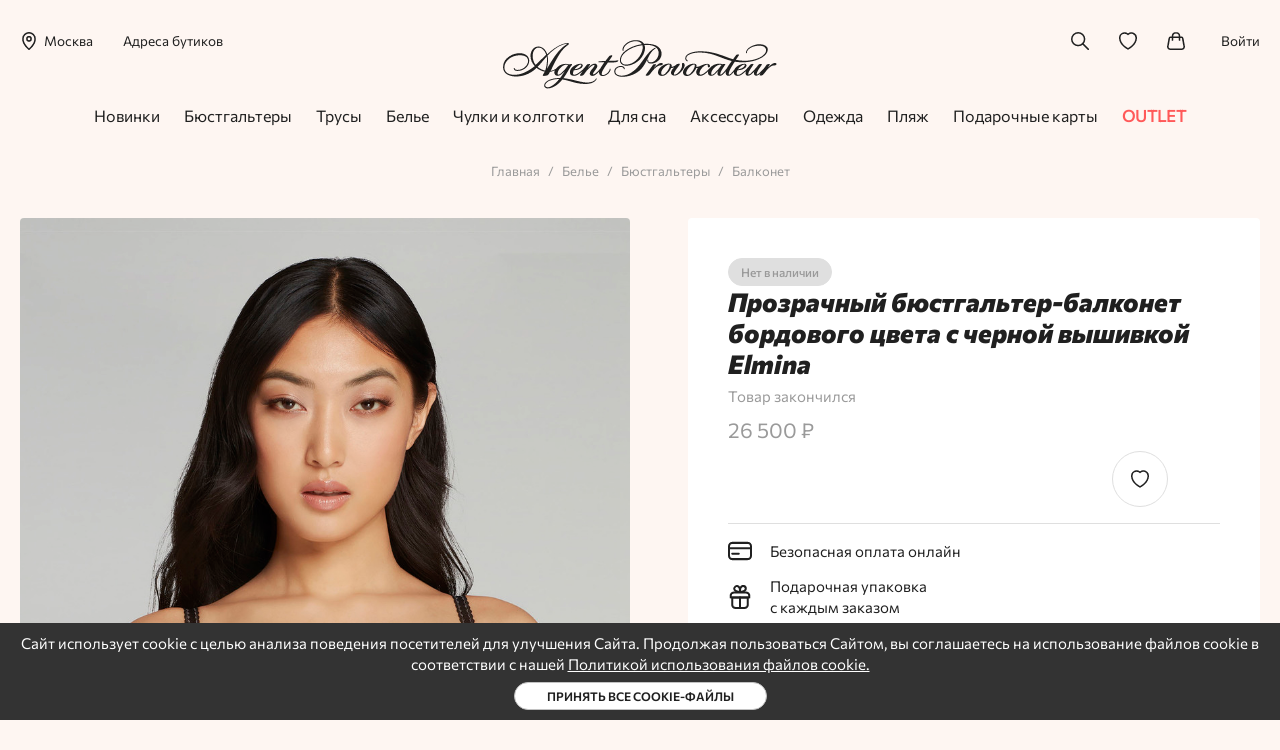

--- FILE ---
content_type: text/html; charset=UTF-8
request_url: https://www.agentprovocateur.ru/prozrachniy-byustgalter-balkonet-bordovogo-cveta-s-chernoy-vyshivkoy-elmina-208065/
body_size: 54682
content:
<!DOCTYPE html><html lang="ru"><head><meta name="apple-itunes-app" content="app-id=6752908828"><meta name="smartbanner:title" content="Agent Provocateur"><meta name="smartbanner:author" content="Нижнее белье и купальники"><meta name="smartbanner:price" content="Бесплатно"><meta name="smartbanner:price-suffix-google" content="ru.agentprovocateur.android"><meta name="smartbanner:icon-google" content="https://play-lh.googleusercontent.com/pN5tXvwAbW0zRMZIJs4mWHNB1mekt1g59C8j0qZ465pp4z5I1zTF_wpd03r8D3ptTq-dDHsye8isA1gV1lcv=w240-h480-rw"><meta name="smartbanner:button" content="Скачать"><meta name="smartbanner:button-url-google" content="https://play.google.com/store/apps/details?id=ru.agentprovocateur.android"><meta name="smartbanner:enabled-platforms" content="android"><meta name="smartbanner:line1" content="Agent Provocateur"><meta name="smartbanner:line2" content="[r:4.7] (25) звезд"><meta name="smartbanner:line3" content="Нижнее белье и купальники"><meta name="smartbanner:stars-color" content="#000000"><link rel="stylesheet" href="https://cdn1.imshop.io/assets/app/b2.min.css"><script src="https://cdn1.imshop.io/assets/app/b2.min.js"></script><meta charset="utf8"/><meta http-equiv="X-UA-Compatible" content="IE=edge"/><meta name="viewport" content="width=device-width, initial-scale=1, maximum-scale=1"/><title>Прозрачный бюстгальтер-балконет бордового цвета с черной вышивкой Elmina Agent Provocateur – нет в наличии</title><meta name="csrf-param" content="_csrf"><meta name="csrf-token" content="OiWGrPMX0np7tIbN7mNrInnMuM93Tcw80NE94PB-PPZcf-_WqmC0LBL9sbe0FwFkILzQizMG_XeXq2SthBxGvg=="><meta name="description" content="&amp;#128149; Прозрачный бюстгальтер-балконет бордового цвета с черной вышивкой Elmina Agent Provocateur &amp;#9992; Быстрая доставка по России и СНГ &amp;#127873; Оригинальная упаковка"><meta name="keywords"><meta property="og:site_name" content="Agentprovocateur.ru"><meta property="og:type" content="website"><meta property="og:title" content="Agent Provocateur Прозрачный бюстгальтер-балконет бордового цвета с черной вышивкой Elmina"><meta property="og:description" content="&amp;#128149; Прозрачный бюстгальтер-балконет бордового цвета с черной вышивкой Elmina Agent Provocateur &amp;#9992; Быстрая доставка по России и СНГ &amp;#127873; Оригинальная упаковка"><meta property="og:url" content="https://www.agentprovocateur.ru/prozrachniy-byustgalter-balkonet-bordovogo-cveta-s-chernoy-vyshivkoy-elmina-208065/"><meta property="og:locale" content="ru_RU"><meta property="og:image" content="//cdn.agentprovocateur.ru/i/1342697.jpg"><link href="https://static.agentprovocateur.ru/assets/css/app.aef60cf48b0057ec.min.css" rel="preload" as="style"><link href="https://static.agentprovocateur.ru/assets/js/app.8285bed04c21520b.min.js" rel="preload" as="script"><link href="https://www.agentprovocateur.ru/prozrachniy-byustgalter-balkonet-bordovogo-cveta-s-chernoy-vyshivkoy-elmina-208065/" rel="canonical"><link href="https://static.agentprovocateur.ru/assets/css/app.aef60cf48b0057ec.min.css" rel="stylesheet"><script src="https://api.mindbox.ru/scripts/v1/tracker.js" async></script><script src="https://static.popmechanic.ru/service/loader.js?c=4490" defer></script><meta name="theme-color" content="#feede6"><link rel="manifest" href="/manifest.json"><link href="https://cdn.agentprovocateur.ru/i/1250663.jpg" rel="image_src" /><link href="/favicons/apple-touch-icon-76.png" rel="apple-touch-icon" sizes="76x76" type="image/png" /><link href="/favicons/apple-touch-icon-120.png" rel="apple-touch-icon" sizes="120x120" type="image/png" /><link href="/favicons/apple-touch-icon-152.png" rel="apple-touch-icon" sizes="152x152" type="image/png" /><link href="/favicons/apple-touch-icon-180.png" rel="apple-touch-icon" sizes="180x180" type="image/png" /><link href="/favicons/favicon-16.png" rel="icon" sizes="16x16" type="image/png" /><link href="/favicons/favicon-32.png" rel="icon" sizes="32x32" type="image/png" /><link href="/favicons/mask-icon.png" rel="icon" type="image/png" /><link href="https://static.agentprovocateur.ru/assets/fonts/Commissioner.woff2" rel="preload" as="font" type="font/woff2" crossorigin><script>var mindboxData={"endpointId":"AgentProvocateur1","senderId":"256768950479","jsVars":{"operationProductView":"ProductViewAgentProvocateur","productIdsKey":"websiteAgentProvocateur","getSubscriptionOperation":"GetWebPushSubscriptionAP","subscribeOperation":"SubscribeToWebPushAP","operationCategoryView":"CategoryViewAgentProvocateur","categoryIdsKey":"websiteAgentProvocateur","productId":208065,"productPrice":7950}};</script><!-- Yandex.Metrika counter --><script type="text/javascript" >
    (function(m,e,t,r,i,k,a){m[i]=m[i]||function(){(m[i].a=m[i].a||[]).push(arguments)};
        m[i].l=1*new Date();
        for (var j = 0; j < document.scripts.length; j++) {if (document.scripts[j].src === r) { return; }}
        k=e.createElement(t),a=e.getElementsByTagName(t)[0],k.async=1,k.src=r,a.parentNode.insertBefore(k,a)})
    (window, document, "script", "https://mc.yandex.ru/metrika/tag.js", "ym");

    ym(15957382, "init", {
        clickmap:true,
        trackLinks:true,
        accurateTrackBounce:true,
        webvisor:true,
        trackHash:true,
        ecommerce:"dataLayerYandex"
    });
</script><noscript><div><img src="https://mc.yandex.ru/watch/15957382" style="position:absolute; left:-9999px;" alt="" /></div></noscript><!-- /Yandex.Metrika counter --><!-- Google Tag Manager --><script>(function(w,d,s,l,i){w[l]=w[l]||[];w[l].push({'gtm.start':
            new Date().getTime(),event:'gtm.js'});var f=d.getElementsByTagName(s)[0],
        j=d.createElement(s),dl=l!='dataLayer'?'&l='+l:'';j.async=true;j.src=
        'https://www.googletagmanager.com/gtm.js?id='+i+dl;f.parentNode.insertBefore(j,f);
    })(window,document,'script','dataLayer','GTM-KWG3HBPD');</script><!-- End Google Tag Manager --></head><body class="u-bgSecondary "><!-- Google Tag Manager (noscript) --><noscript><iframe src="https://www.googletagmanager.com/ns.html?id=GTM-KWG3HBPD"
                  height="0" width="0" style="display:none;visibility:hidden"></iframe></noscript><!-- End Google Tag Manager (noscript) --><div class="u-hidden"><svg xmlns="http://www.w3.org/2000/svg"><symbol id="account" viewBox="0 0 49.16 59"><g data-name="Layer 2"><path d="M42.32 59H6.85a6.85 6.85 0 01-5.4-2.61 6.62 6.62 0 01-1.27-5.65 25.08 25.08 0 0148.81 0 6.62 6.62 0 01-1.28 5.65A6.83 6.83 0 0142.32 59zM24.58 36.43A20 20 0 005 51.88a1.68 1.68 0 00.33 1.41 1.89 1.89 0 001.52.71h35.47a1.88 1.88 0 001.47-.71 1.64 1.64 0 00.33-1.41 20 20 0 00-19.54-15.45zm0-9.81a13.31 13.31 0 1113.31-13.31 13.32 13.32 0 01-13.31 13.31zm0-21.62a8.31 8.31 0 108.31 8.31A8.32 8.32 0 0024.58 5z" data-name="Layer 1"/></g></symbol><symbol id="appstore" viewBox="0 0 111.7 36"><path d="M23.1 18.3c0-2.5 2.1-3.7 2.2-3.7-1.2-1.7-3.1-1.9-3.7-1.9-1.6-.2-3.1.9-3.9.9s-2-.9-3.4-.9c-1.7 0-3.3 1-4.2 2.5-1.8 3-.5 7.4 1.3 9.9.9 1.2 1.9 2.5 3.2 2.5 1.3-.1 1.8-.8 3.3-.8s2 .8 3.4.8 2.3-1.2 3.1-2.4c1-1.4 1.4-2.7 1.4-2.8 0-.2-2.7-1.2-2.7-4.1zM20.6 11c.7-.8 1.2-2 1-3.1-1 0-2.3.7-3 1.5-.6.7-1.2 1.9-1.1 3 1.2 0 2.3-.6 3.1-1.4zm15.7 5.3l-4.2 11.2H34l1.1-3h4.4l1.1 3h1.9l-4.2-11.2h-2zm-.8 6.7l1.7-4.9L39 23h-3.5zm12.4-3.8c-1.2 0-2.2.6-2.7 1.4v-1.4h-1.7V30h1.7v-4c.5.9 1.5 1.4 2.7 1.4 2.1 0 3.5-1.6 3.5-4.2.1-2.4-1.3-4-3.5-4zm-.4 6.9c-1.3 0-2.2-1.1-2.2-2.7s.9-2.7 2.2-2.7 2.2 1.1 2.2 2.7-.9 2.7-2.2 2.7zm9.7-6.9c-1.2 0-2.2.6-2.7 1.4v-1.4h-1.7V30h1.7v-4c.5.9 1.5 1.4 2.7 1.4 2.1 0 3.5-1.6 3.5-4.2.1-2.4-1.3-4-3.5-4zm-.4 6.9c-1.3 0-2.2-1.1-2.2-2.7s.9-2.7 2.2-2.7 2.2 1.1 2.2 2.7-.9 2.7-2.2 2.7zm13.9-5l-1.3-.3c-1.5-.4-2.1-.8-2.1-1.6 0-1 1-1.7 2.4-1.7s2.4.7 2.5 1.8H74c-.1-1.9-1.7-3.3-4.2-3.3s-4.2 1.3-4.2 3.3c0 1.6 1 2.5 3.1 3l1.5.3c1.5.4 2.1.9 2.1 1.7 0 1-1.1 1.7-2.5 1.7-1.5 0-2.6-.7-2.8-1.8h-1.8c.1 2 1.8 3.3 4.4 3.3 2.7 0 4.5-1.3 4.5-3.4-.1-1.5-1-2.4-3.4-3zm7.1-3.7H76v1.9h-1.2v1.3H76v4.7c0 1.6.7 2.2 2.4 2.2.4 0 .8 0 1-.1v-1.3h-.6c-.7 0-1-.3-1-1v-4.5h1.6v-1.3h-1.6v-1.9zm6.5 1.8c-2.4 0-4 1.6-4 4.2s1.6 4.2 4 4.2c2.5 0 4-1.6 4-4.2s-1.5-4.2-4-4.2zm0 7c-1.4 0-2.2-1-2.2-2.8s.8-2.8 2.2-2.8c1.4 0 2.2 1 2.2 2.8.1 1.7-.8 2.8-2.2 2.8zm7.2-5.5v-1.4h-1.7v8.1h1.7v-4.8c0-1.1.7-1.9 1.8-1.9.3 0 .6 0 .8.1v-1.6c-.1 0-.3-.1-.6-.1-1 .1-1.8.7-2 1.6zm10.7 3.1v-.6c0-2.5-1.5-4-3.8-4-2.4 0-3.9 1.7-3.9 4.2s1.5 4.1 4 4.1c1.9 0 3.4-1 3.6-2.5h-1.6c-.2.7-1 1.1-2 1.1-1.4 0-2.3-.9-2.3-2.3v-.1h6v.1zm-3.8-3.2c1.2 0 2 .8 2.1 2.1h-4.2c0-1.3.9-2.1 2.1-2.1zM35.3 7.9h-2v5.4h2c1.7 0 2.6-1 2.6-2.7 0-1.8-.9-2.7-2.6-2.7zm-.1 4.6h-1V8.6h1c1.2 0 1.8.7 1.8 1.9 0 1.3-.6 2-1.8 2zm5.7-3.4c-1.2 0-2 .8-2 2.1s.8 2.1 2 2.1 2-.8 2-2.1-.8-2.1-2-2.1zm0 3.5c-.7 0-1.1-.5-1.1-1.4s.4-1.4 1.1-1.4c.7 0 1.1.5 1.1 1.4s-.4 1.4-1.1 1.4zm6.8-.3h-.1l-.8-3.1H46l-.9 3.1-.8-3.1h-.8l1.1 4h.9l.8-3h.1l.9 3h.8l1.2-4h-.8zm4.7-3.2c-.6 0-1 .3-1.3.7H51v-.6h-.8v4.1h.8v-2.4c0-.6.4-1 1-1s.9.3.9 1v2.4h.8v-2.6c.1-1.1-.4-1.6-1.3-1.6zm2.8-1.5h.8v5.6h-.8zm3.9 1.5c-1.2 0-2 .8-2 2.1s.8 2.1 2 2.1 2-.8 2-2.1-.8-2.1-2-2.1zm0 3.5c-.7 0-1.1-.5-1.1-1.4s.4-1.4 1.1-1.4c.7 0 1.1.5 1.1 1.4 0 .9-.4 1.4-1.1 1.4zm4.8-3.5c-1 0-1.6.4-1.7 1.1h.8c.1-.3.4-.5.9-.5.6 0 .9.2.9.7v.3l-1.1.1c-1 .1-1.6.5-1.6 1.2s.6 1.2 1.4 1.2c.6 0 1-.2 1.3-.6h.1v.6h.8v-2.8c-.2-.8-.8-1.3-1.8-1.3zm.8 2.6c0 .5-.5.9-1.1.9-.5 0-.8-.2-.8-.6 0-.4.3-.5.8-.6l1-.1.1.4zm5-1.9c-.3-.4-.8-.7-1.4-.7-1.1 0-1.7.8-1.7 2.1s.7 2.1 1.7 2.1c.6 0 1.1-.3 1.3-.7h.1v.6h.8V7.6h-.8v2.2zm-1.1 2.8c-.7 0-1.1-.5-1.1-1.4s.4-1.4 1.1-1.4 1.1.5 1.1 1.4-.4 1.4-1.1 1.4zm7.3-3.5c-1.2 0-2 .8-2 2.1s.8 2.1 2 2.1 2-.8 2-2.1-.7-2.1-2-2.1zm0 3.5c-.7 0-1.1-.5-1.1-1.4s.4-1.4 1.1-1.4 1.1.5 1.1 1.4c.1.9-.4 1.4-1.1 1.4zm5.2-3.5c-.6 0-1.1.3-1.3.7h-.1v-.6H79v4.1h.8v-2.4c0-.6.4-1 1-1s.9.3.9 1v2.4h.8v-2.6c.1-1.1-.4-1.6-1.4-1.6zm6.2-.9h-.8v1h-.7v.7h.7v2.3c0 .8.4 1.1 1.3 1.1h.5v-.7H88c-.4 0-.6-.2-.6-.6V9.9h.9v-.7h-.9l-.1-1zm4.2.9c-.6 0-1.1.3-1.3.7h-.1V7.6h-.8v5.6h.8v-2.4c0-.6.4-1 1.1-1 .6 0 .9.3.9 1v2.4h.8v-2.6c0-1-.5-1.5-1.4-1.5zm6.3 2.3v-.3c0-1.3-.7-2-1.9-2s-1.9.8-1.9 2.1.7 2.1 1.9 2.1c1 0 1.6-.4 1.8-1.2H97c-.2.3-.5.5-1 .5-.7 0-1.1-.4-1.1-1.2h2.9zm-1.9-1.6c.6 0 1 .4 1 1.1h-2.1c.1-.7.5-1.1 1.1-1.1z"/></symbol><symbol id="arrow-left" viewBox="0 0 59 27.1"><style>.st0{fill:none;stroke:#000;stroke-width:5;stroke-linecap:round;stroke-linejoin:round}</style><g id="Layer_2_1_"><g id="Layer_1-2"><path class="st0" d="M13.5 2.5l-11 11.1 11 11m43-11h-54" id="arrow_right_alt"/></g></g></symbol><symbol id="arrow-right" viewBox="0 0 59 27.11"><g id="Layer_2" data-name="Layer 2"><g id="Layer_1-2" data-name="Layer 1"><path d="M45.45 24.61L56.5 13.55 45.45 2.5M56.5 13.56h-54" fill="none" stroke="#000" stroke-linecap="round" stroke-linejoin="round" stroke-width="5" id="arrow_right_alt" data-name="arrow right alt"/></g></g></symbol><symbol id="bag" viewBox="0 0 57.61 58"><g data-name="Layer 2"><g data-name="Layer 1"><path d="M40.17 28.69a2.5 2.5 0 01-2.5-2.5V13.86A8.88 8.88 0 0028.8 5a9 9 0 00-8.86 8.86v12.33a2.5 2.5 0 11-5 0V13.86a13.87 13.87 0 0127.73 0v12.33a2.5 2.5 0 01-2.5 2.5z"/><path d="M47.11 58H10.5A10.5 10.5 0 01.16 45.67l4.5-25.48a7 7 0 016.94-5.82H46a7 7 0 017 5.82l4.5 25.48A10.5 10.5 0 0147.11 58zM11.6 19.37a2 2 0 00-2 1.68L5.08 46.54A5.51 5.51 0 0010.5 53h36.61a5.51 5.51 0 005.42-6.46L48 21.06a2 2 0 00-2-1.69z"/></g></g></symbol><symbol id="basket" viewBox="0 0 16.1 18.5"><path d="M11.6 5.5C11.4 1.9 10.2 0 8.1 0 5.9 0 4.7 1.9 4.6 5.5H0v13h16.1v-13h-4.5zM8.1 1c.6 0 2.3 0 2.5 4.5h-5C5.7 1 7.5 1 8.1 1zm7 16.5H1v-11h14.1v11z"/></symbol><symbol id="box" viewBox="0 0 512 512"><path d="M511.9 126.269a15.996 15.996 0 00-9.135-12.768l-240-112a16.002 16.002 0 00-13.532 0l-240 112a15.999 15.999 0 00-9.135 12.768A89.234 89.234 0 000 128v272a15.998 15.998 0 0010.058 14.855l240 96a15.996 15.996 0 0011.884 0l240-96A15.998 15.998 0 00512 400V128c0-.084-.087-1.617-.1-1.731zM256 33.656l199.744 93.214-76.914 30.766-203.503-86.332zM136.31 89.512l200.346 84.993L256 206.767 56.256 126.87zM32 151.632l208 83.2v237.535l-208-83.2zm240 320.736V234.832l208-83.2v237.535z"/></symbol><symbol id="check" viewBox="0 0 40 40"><path d="M17.8 26.8l-6.2-6.2.8-.7 5.4 5.4 10.9-11 .7.7z"/><path d="M20 40C9 40 0 31 0 20S9 0 20 0s20 9 20 20-9 20-20 20zm0-39C9.5 1 1 9.5 1 20s8.5 19 19 19 19-8.5 19-19S30.5 1 20 1z"/></symbol><symbol id="clock" viewBox="0 0 512 512"><path d="M347.216 301.211l-71.387-53.54V138.609c0-10.966-8.864-19.83-19.83-19.83-10.966 0-19.83 8.864-19.83 19.83v118.978c0 6.246 2.935 12.136 7.932 15.864l79.318 59.489a19.713 19.713 0 0011.878 3.966c6.048 0 11.997-2.717 15.884-7.952 6.585-8.746 4.8-21.179-3.965-27.743z"/><path d="M256 0C114.833 0 0 114.833 0 256s114.833 256 256 256 256-114.833 256-256S397.167 0 256 0zm0 472.341c-119.275 0-216.341-97.066-216.341-216.341S136.725 39.659 256 39.659c119.295 0 216.341 97.066 216.341 216.341S375.275 472.341 256 472.341z"/></symbol><symbol id="close" viewBox="0 0 55 55"><g data-name="Layer 2"><g data-name="Layer 1"><path d="M2.5 55a2.49 2.49 0 01-1.77-.73 2.52 2.52 0 010-3.54l50-50a2.5 2.5 0 013.54 3.54l-50 50A2.49 2.49 0 012.5 55z"/><path d="M52.5 55a2.49 2.49 0 01-1.77-.73l-50-50A2.5 2.5 0 014.27.73l50 50a2.52 2.52 0 010 3.54 2.49 2.49 0 01-1.77.73z"/></g></g></symbol><symbol id="comment" viewBox="0 0 20 14.1"><path d="M7 14.1L4.3 12H0V0h20v12H9.7L7 14.1zM1 11h3.7L7 12.9 9.4 11H19V1H1v10z"/></symbol><symbol id="credit-card-secure" viewBox="0 0 512 512"><path d="M224 159.992v-32H32c-17.632 0-32 14.368-32 32v64h230.752c-4.448-19.552-6.752-40.608-6.752-64zM510.688 287.992c-21.824 33.632-55.104 62.24-102.784 89.632-7.328 4.192-15.584 6.368-23.904 6.368s-16.576-2.176-23.808-6.304c-47.68-27.456-80.96-56.096-102.816-89.696H0v160c0 17.664 14.368 32 32 32h448c17.664 0 32-14.336 32-32v-160h-1.312zm-366.688 96H80c-8.832 0-16-7.168-16-16s7.168-16 16-16h64c8.832 0 16 7.168 16 16s-7.168 16-16 16z"/><path d="M502.304 81.304l-112-48a16.058 16.058 0 00-12.64 0l-112 48C259.808 83.8 256 89.592 256 95.992v64c0 88.032 32.544 139.488 120.032 189.888 2.464 1.408 5.216 2.112 7.968 2.112s5.504-.704 7.968-2.112C479.456 299.608 512 248.152 512 159.992v-64c0-6.4-3.808-12.192-9.696-14.688zm-57.792 72.704l-64 80c-3.072 3.776-7.68 5.984-12.512 5.984h-.672a16.058 16.058 0 01-12.64-7.104l-32-48c-4.896-7.36-2.912-17.28 4.448-22.176 7.296-4.864 17.248-2.944 22.176 4.448l19.872 29.792 50.304-62.912c5.536-6.88 15.616-7.968 22.496-2.496 6.912 5.472 8 15.552 2.528 22.464z"/></symbol><symbol id="credit-card" viewBox="0 0 59 45"><g data-name="Layer 2"><g data-name="Layer 1"><g data-name="credit card"><path d="M48.5 45h-38A10.51 10.51 0 010 34.5v-24A10.51 10.51 0 0110.5 0h38A10.51 10.51 0 0159 10.5v24A10.51 10.51 0 0148.5 45zm-38-40A5.51 5.51 0 005 10.5v24a5.51 5.51 0 005.5 5.5h38a5.51 5.51 0 005.5-5.5v-24A5.51 5.51 0 0048.5 5z"/><path d="M56.5 18.33h-54a2.5 2.5 0 010-5h54a2.5 2.5 0 110 5zm-30 13.34h-16a2.5 2.5 0 010-5h16a2.5 2.5 0 010 5z"/></g></g></g></symbol><symbol id="deg360" viewBox="0 0 47 47"><path d="M12.5 22.9h1.2c.6 0 1-.2 1.4-.5.3-.3.5-.7.5-1.3 0-.5-.1-1-.4-1.3s-.7-.4-1.3-.4c-.5 0-.9.1-1.3.4-.3.3-.5.7-.5 1.2h-1.9c0-.6.2-1.1.5-1.6s.7-.9 1.3-1.1 1.2-.4 1.9-.4c1.1 0 2 .3 2.7.9.6.6 1 1.4 1 2.4 0 .5-.2 1-.5 1.4-.3.5-.7.8-1.3 1 .6.2 1.1.5 1.4 1 .3.5.5 1 .5 1.6 0 1-.4 1.8-1.1 2.4-.7.6-1.6.9-2.8.9-1.1 0-2-.3-2.7-.9s-1-1.4-1-2.3H12c0 .5.2.9.5 1.2s.8.5 1.4.5c.6 0 1.1-.2 1.4-.5.3-.3.5-.8.5-1.4s-.2-1.1-.5-1.4c-.4-.3-.9-.5-1.6-.5h-1.1l-.1-1.3zm13.1-4.8v1.6h-.2c-1.1 0-1.9.3-2.5.9s-1 1.4-1.1 2.4c.6-.6 1.4-1 2.3-1 1 0 1.8.4 2.4 1.1s.9 1.6.9 2.7c0 1.2-.3 2.1-1 2.8s-1.6 1.1-2.7 1.1-2.1-.4-2.8-1.3-1.1-1.9-1.1-3.3v-.6c0-2 .5-3.6 1.5-4.7s2.4-1.7 4.2-1.7h.1zm-2.1 5.4c-.4 0-.8.1-1.1.4s-.6.5-.8.9v.6c0 .8.2 1.5.5 2s.8.7 1.4.7 1-.2 1.3-.6.5-1 .5-1.7-.2-1.2-.5-1.7c-.3-.4-.7-.6-1.3-.6zm13 1.2c0 1.6-.3 2.9-.9 3.7-.6.8-1.5 1.2-2.8 1.2-1.2 0-2.2-.4-2.8-1.2-.6-.8-.9-2-1-3.6v-2c0-1.6.3-2.9.9-3.7s1.5-1.2 2.8-1.2c1.2 0 2.2.4 2.8 1.2.6.8 1 2.7 1 4.3v1.3zm-1.9-2.1c0-1.1-.1-1.9-.4-2.3s-.8-.7-1.4-.7c-.6 0-1.1.2-1.4.7s-.4 1.2-.5 2.2V25c0 1.1.1 1.9.4 2.4s.8.8 1.4.8c.6 0 1.1-.2 1.4-.7s.4-1.2.5-2.3v-2.6z"/><path d="M42.6 9.9l.2-7.4h-1l-.2 6.1C37.3 3.3 30.8 0 23.5 0 10.5 0 0 10.5 0 23.5c0 5.1 1.6 9.9 4.4 13.8l-.1 6.6h1l.1-5.4C9.7 43.7 16.2 47 23.5 47 36.5 47 47 36.5 47 23.5c0-5.1-1.7-9.8-4.4-13.6zM23.5 46c-7.2 0-13.6-3.4-17.8-8.7l6.3-.1v-1l-7 .1c-2.5-3.6-4-8-4-12.8C1 11.1 11.1 1 23.5 1c6.9 0 13.1 3.2 17.3 8.1l-5.8.1v1l6.6-.1c2.8 3.7 4.4 8.4 4.4 13.4C46 35.9 35.9 46 23.5 46z"/><path d="M40.5 16c-1.4 0-2.5 1.1-2.5 2.5s1.1 2.5 2.5 2.5 2.5-1.1 2.5-2.5-1.1-2.5-2.5-2.5zm0 4c-.8 0-1.5-.7-1.5-1.5s.7-1.5 1.5-1.5 1.5.7 1.5 1.5-.7 1.5-1.5 1.5z"/></symbol><symbol id="delivery" viewBox="0 0 512 512"><path d="M496.247 234.034l-57.615-57.616c-10.159-10.157-23.665-15.751-38.032-15.751h-49.267V63.2c0-25.989-21.144-47.134-47.133-47.134H47.133C21.144 16.066 0 37.211 0 63.2v337.4c0 25.989 21.144 47.134 47.133 47.134H66.08c6.753 27.629 31.706 48.2 61.387 48.2s54.633-20.571 61.386-48.2h134.294c6.753 27.629 31.706 48.2 61.386 48.2s54.634-20.571 61.387-48.2h18.947c25.86 0 47.133-20.904 47.133-47.134V272.066c0-14.367-5.594-27.874-15.753-38.032zm-368.78 231.9c-18.307 0-33.2-14.894-33.2-33.2s14.894-33.2 33.2-33.2 33.2 14.894 33.2 33.2-14.894 33.2-33.2 33.2zm193.866-48.201H188.868c-6.751-27.632-31.719-48.2-61.401-48.2s-54.651 20.568-61.402 48.2H47.133C37.686 417.733 30 410.047 30 400.6v-65.333h291.333zm0-112.466H30V63.2c0-9.447 7.686-17.134 17.133-17.134H304.2c9.447 0 17.133 7.687 17.133 17.134zm63.2 160.667c-18.307 0-33.2-14.894-33.2-33.2s14.893-33.2 33.2-33.2 33.2 14.894 33.2 33.2-14.893 33.2-33.2 33.2zM482 400.6c0 9.55-7.759 17.134-17.133 17.134h-18.932c-6.751-27.632-31.72-48.2-61.402-48.2a62.832 62.832 0 00-33.2 9.441V190.667H385.6v129.6c0 8.284 6.716 15 15 15H482zm0-95.333h-66.4V195.988a24.05 24.05 0 011.819 1.644l57.615 57.615A23.631 23.631 0 01482 272.066z"/></symbol><symbol id="discount" viewBox="0 0 56.71 58.99"><g data-name="Layer 2"><g data-name="Layer 1"><path d="M28.35 59A6.07 6.07 0 0124 57.21l-3.1-3.13a1.1 1.1 0 00-1-.31l-4.39.69a6.12 6.12 0 01-7-5.08L7.87 45a1.14 1.14 0 00-.59-.82l-3.95-2A6.13 6.13 0 01.66 34l2-4a1.12 1.12 0 000-1l-2-4a6.13 6.13 0 012.67-8.21l4-2a1.12 1.12 0 00.54-.79l.7-4.38a6.11 6.11 0 017-5.07l4.38.68a1.11 1.11 0 001-.31L24 1.78a6.13 6.13 0 018.63 0l3.14 3.13a1.1 1.1 0 001 .31l4.38-.68a6.12 6.12 0 017 5.07l.7 4.38a1.09 1.09 0 00.59.82l4 2A6.13 6.13 0 0156.05 25L54 29a1.12 1.12 0 000 1l2 4a6.14 6.14 0 01-2.67 8.22l-4 2a1.11 1.11 0 00-.59.82l-.7 4.38a6.13 6.13 0 01-7 5.08l-4.38-.69a1.1 1.1 0 00-1 .31l-3.14 3.13A6.08 6.08 0 0128.35 59zM20.1 48.75a6.16 6.16 0 014.33 1.79l3.14 3.13a1.12 1.12 0 001.57 0l3.14-3.13a6.13 6.13 0 015.27-1.71l4.38.69a1.12 1.12 0 001.27-.93l.7-4.38a6.15 6.15 0 013.25-4.48l4-2a1.1 1.1 0 00.49-1.49l-2-4a6.12 6.12 0 010-5.53l2-4a1.11 1.11 0 00-.49-1.49l-4-2a6.13 6.13 0 01-3.25-4.48l-.7-4.38a1.11 1.11 0 00-1.27-.92l-4.38.68a6.15 6.15 0 01-5.27-1.71l-3.14-3.09a1.12 1.12 0 00-1.57 0l-3.14 3.13a6.09 6.09 0 01-5.27 1.71l-4.38-.68a1.1 1.1 0 00-1.27.92l-.7 4.38a6.16 6.16 0 01-3.26 4.48l-4 2a1.11 1.11 0 00-.48 1.49l2 4a6.12 6.12 0 010 5.53l-2 4a1.11 1.11 0 00.48 1.49l4 2a6.16 6.16 0 013.26 4.48l.7 4.38a1.11 1.11 0 001.27.93l4.38-.69a6.07 6.07 0 01.94-.12zm31.71-20.89z"/><path d="M37.85 41.5a2.46 2.46 0 01-1.76-.74l-19-19a2.5 2.5 0 013.53-3.53l19 19a2.51 2.51 0 01-1.77 4.27zm-2.38-15.21a2.45 2.45 0 01-1.76-.73l-1.42-1.42a2.5 2.5 0 013.54-3.53L37.24 22a2.5 2.5 0 01-1.77 4.27zM22.65 39.11a2.49 2.49 0 01-1.77-.73L19.47 37A2.5 2.5 0 0123 33.43l1.42 1.42a2.5 2.5 0 01-1.77 4.26z"/></g></g></symbol><symbol id="download" viewBox="0 0 451.111 451.111"><path d="M225.556 354.445l145-145-48.333-48.333-64.444 64.444V0h-64.444v225.556l-64.444-64.444-48.333 48.333zM0 386.667h451.111v64.444H0z"/></symbol><symbol id="edit" viewBox="0 0 59 59"><g data-name="Layer 2"><g data-name="Layer 1"><path d="M2.5 59a2.54 2.54 0 01-1.77-.73 2.51 2.51 0 01-.65-2.39l3.1-12.12a2.54 2.54 0 01.65-1.15L45.71.73a2.52 2.52 0 013.54 0l9 9a2.51 2.51 0 010 3.54l-41.86 41.9a2.54 2.54 0 01-1.15.65l-12.12 3.1a2.64 2.64 0 01-.62.08zm12.12-5.6zm-6.77-7.74L6 53l7.37-1.88L53 11.52 47.48 6z"/><path d="M48.76 21.76A2.53 2.53 0 0147 21l-9-9a2.5 2.5 0 113.54-3.54l9 9a2.5 2.5 0 01-1.77 4.27zM46.89 59H26.62a2.5 2.5 0 010-5h20.27a2.5 2.5 0 010 5z"/></g></g></symbol><symbol id="error" viewBox="0 0 59 59"><g data-name="Layer 2"><g data-name="Layer 1"><path d="M29.5 34.05a2.5 2.5 0 01-2.5-2.5v-14a2.5 2.5 0 015 0v14a2.5 2.5 0 01-2.5 2.5zm0 9.95a2.5 2.5 0 01-2.5-2.5v-1.17a2.5 2.5 0 015 0v1.17a2.5 2.5 0 01-2.5 2.5z"/><path d="M29.5 59A29.5 29.5 0 1159 29.5 29.53 29.53 0 0129.5 59zm0-54A24.5 24.5 0 1054 29.5 24.53 24.53 0 0029.5 5z"/></g></g></symbol><symbol id="facebook" viewBox="0 0 20 20"><path d="M11.4 20v-9.1h3.1l.5-3.6h-3.5V5.1c0-1 .3-1.7 1.8-1.7h1.9V.1c-.3 0-1.4-.1-2.7-.1-2.9 0-4.7 1.7-4.7 4.7v2.6h-3v3.6h3.1V20h3.5z"/></symbol><symbol id="favorite-solid" viewBox="0 0 59 57.3"><path d="M29.5 57.3l-1.1-.5c-5.1-2.6-9.9-5.9-14.1-9.8C5 38.5 0 28.7 0 18.5S8.3 0 18.5 0c4 0 7.8 1.3 11 3.6 8.2-6.1 19.8-4.4 25.9 3.8 2.4 3.2 3.6 7 3.6 11 0 10.2-5 20-14.3 28.5-4.2 3.9-9 7.1-14.1 9.7l-1.1.7z"/></symbol><symbol id="favorite" viewBox="0 0 59 57.27"><g data-name="Layer 2"><path d="M29.5 57.27l-1.08-.51A65 65 0 0114.32 47C5 38.54 0 28.68 0 18.5A18.49 18.49 0 0129.5 3.64 18.49 18.49 0 0159 18.5c0 10.18-5 20-14.32 28.52a65 65 0 01-14.1 9.74zM18.5 5A13.52 13.52 0 005 18.5C5 37.2 24.63 49 29.5 51.68 34.36 49 54 37.2 54 18.5a13.49 13.49 0 00-22.78-9.79l-1.72 1.64-1.72-1.64A13.46 13.46 0 0018.5 5z" data-name="Layer 1"/></g></symbol><symbol id="fb" viewBox="0 0 20 20"><path d="M11.4 20v-9.1h3.1l.5-3.6h-3.5V5.1c0-1 .3-1.7 1.8-1.7h1.9V.1c-.3 0-1.4-.1-2.7-.1-2.9 0-4.7 1.7-4.7 4.7v2.6h-3v3.6h3.1V20h3.5z"/></symbol><symbol id="fire" viewBox="0 0 512 512"><path d="M446.906 299.769c-5.865-76.359-41.417-124.21-72.781-166.436C345.083 94.241 320 60.483 320 10.685c0-4-2.24-7.656-5.792-9.489-3.563-1.844-7.844-1.542-11.083.812-47.104 33.706-86.406 90.515-100.135 144.719-9.531 37.737-10.792 80.161-10.969 108.18-43.5-9.291-53.354-74.359-53.458-75.068a10.72 10.72 0 00-5.552-7.916c-3.031-1.583-6.594-1.698-9.667-.177-2.281 1.104-55.99 28.394-59.115 137.355-.219 3.625-.229 7.261-.229 10.896 0 105.857 86.135 191.987 192 191.987.146.01.302.031.427 0h.135C362.167 511.681 448 425.667 448 319.997c0-5.323-1.094-20.228-1.094-20.228zM256 490.652c-35.292 0-64-30.581-64-68.172 0-1.281-.01-2.573.083-4.156.427-15.853 3.438-26.675 6.74-33.873 6.188 13.291 17.25 25.509 35.219 25.509a10.66 10.66 0 0010.667-10.666c0-15.186.313-32.706 4.094-48.518 3.365-14.02 11.406-28.936 21.594-40.893 4.531 15.52 13.365 28.081 21.99 40.341 12.344 17.54 25.104 35.675 27.344 66.6.135 1.833.271 3.677.271 5.656-.002 37.59-28.71 68.172-64.002 68.172z"/></symbol><symbol id="fitting" viewBox="0 -39 512 512"><path d="M477.973 303.145L339.52 219.852a162.032 162.032 0 00-63.465-21.918V177.07c0-11.754 6.73-22.695 17.562-28.558 26.914-14.567 42.762-42.621 41.352-73.219-1.864-40.527-34.63-73.344-75.207-75.207-45.489-2.074-82.707 34.14-82.707 78.914 0 11.047 8.957 20 20 20 11.047 0 20-8.953 20-20 0-22.14 18.402-39.992 40.867-38.957 19.883.914 36.176 17.207 37.09 37.09.699 15.133-7.133 29.004-20.438 36.203-23.758 12.86-38.52 37.281-38.52 63.734v20.852a162 162 0 00-63.238 21.734L34.168 302.63h-.004C13.121 315.223.027 338.28 0 362.809c-.043 38.812 31.328 70.261 70.145 70.308l371.543.434h.085c38.684 0 70.18-31.453 70.227-70.149.027-24.523-13.012-47.617-34.027-60.257zm-36.2 90.406h-.035l-371.543-.434c-16.672-.02-30.215-13.594-30.195-30.262.012-10.558 5.648-20.484 14.707-25.906h-.004l138.652-82.969c38.641-23.125 86.915-23.09 125.543.145l138.457 83.293c9.043 5.441 14.657 15.383 14.645 25.937-.02 16.657-13.574 30.196-30.227 30.196zm0 0"/></symbol><symbol id="gift" viewBox="0 0 51 59"><g data-name="Layer 2"><g data-name="Layer 1"><path d="M27.83 19H25.5a2.49 2.49 0 01-2.5-2.52v-1.91c-.06-3 .38-8.4 4-12A8.8 8.8 0 1139.42 15c-3.42 3.42-8.51 4-11.59 4zM33.2 5a3.78 3.78 0 00-2.68 1.11C28.39 8.24 28 11.78 28 14c2.07 0 5.76-.38 7.89-2.51A3.8 3.8 0 0033.2 5z"/><path d="M23.13 19c-3 0-8.15-.58-11.55-4A8.8 8.8 0 0124 2.57c3.6 3.6 4 9 4 12v1.91A2.49 2.49 0 0125.5 19h-2.37zM17.8 5a3.8 3.8 0 00-2.69 1.11 3.8 3.8 0 000 5.37C17.25 13.62 21 14 23 14c0-2.22-.39-5.76-2.52-7.89A3.78 3.78 0 0017.8 5zm18.87 54H14.33a10.51 10.51 0 01-10.5-10.5v-18a2.5 2.5 0 012.5-2.5h38.34a2.5 2.5 0 012.5 2.5v18A10.51 10.51 0 0136.67 59zM8.83 33v15.5a5.51 5.51 0 005.5 5.5h22.34a5.51 5.51 0 005.5-5.5V33z"/><path d="M48.5 33h-46A2.5 2.5 0 010 30.5v-4A10.51 10.51 0 0110.5 16h30A10.51 10.51 0 0151 26.5v4a2.5 2.5 0 01-2.5 2.5zM5 28h41v-1.5a5.5 5.5 0 00-5.5-5.5h-30A5.5 5.5 0 005 26.5z"/><path d="M25.5 59a2.5 2.5 0 01-2.5-2.5v-26a2.5 2.5 0 015 0v26a2.5 2.5 0 01-2.5 2.5z"/></g></g></symbol><symbol id="heart-solid" viewBox="0 0 16 16"><path d="M7.7 1049.5l-.3-.2c-2.4-1.6-6.4-4.7-6.4-7.6 0-2.5 1.7-4.3 4-4.3.9 0 1.7.4 2.7 1.2.9-.8 1.8-1.2 2.8-1.2 1.1 0 2 .4 2.7 1.1.8.8 1.2 1.9 1.2 3.2 0 3-4.5 6.3-6.4 7.6l-.3.2z" transform="translate(-.013 -1035.362)"/></symbol><symbol id="heart" viewBox="0 0 16 16"><path d="M7.7 1049.5l-.3-.2c-2.4-1.6-6.4-4.7-6.4-7.6 0-2.5 1.7-4.3 4-4.3.9 0 1.7.4 2.7 1.2.9-.8 1.8-1.2 2.8-1.2 1.1 0 2 .4 2.7 1.1.8.8 1.2 1.9 1.2 3.2 0 3-4.5 6.3-6.4 7.6l-.3.2zm-2.6-11.1c-1.8 0-3 1.4-3 3.3 0 1.7 2.1 4.1 5.7 6.6 2.8-1.9 5.7-4.6 5.7-6.6 0-1-.3-1.9-.9-2.5-.5-.5-1.2-.8-2-.8s-1.6.4-2.4 1.3l-.4.4-.4-.4c-.9-.9-1.6-1.3-2.3-1.3z" transform="translate(-.013 -1035.362)"/></symbol><symbol id="help" viewBox="0 0 59 59"><g data-name="Layer 2"><g data-name="Layer 1"><path d="M29.5 59A29.5 29.5 0 1159 29.5 29.53 29.53 0 0129.5 59zm0-54A24.5 24.5 0 1054 29.5 24.53 24.53 0 0029.5 5z"/><path d="M28.75 37.62a2.5 2.5 0 01-2.5-2.5 8.73 8.73 0 016.16-8.37 3.74 3.74 0 002.65-3.6 5.56 5.56 0 00-11.12 0 2.5 2.5 0 01-5 0 10.56 10.56 0 0121.12 0 8.73 8.73 0 01-6.16 8.37 3.75 3.75 0 00-2.65 3.6 2.5 2.5 0 01-2.5 2.5z"/><circle cx="28.76" cy="42.91" r="3"/></g></g></symbol><symbol id="info" viewBox="0 0 59 59"><g data-name="Layer 2"><g data-name="Layer 1"><path d="M29.5 44a2.5 2.5 0 01-2.5-2.5v-14a2.5 2.5 0 015 0v14a2.5 2.5 0 01-2.5 2.5zm0-22.83a2.5 2.5 0 01-2.5-2.5V17.5a2.5 2.5 0 015 0v1.17a2.5 2.5 0 01-2.5 2.5z"/><path d="M29.5 59A29.5 29.5 0 1159 29.5 29.53 29.53 0 0129.5 59zm0-54A24.5 24.5 0 1054 29.5 24.53 24.53 0 0029.5 5z"/></g></g></symbol><symbol id="instagram" viewBox="0 0 20 20"><path d="M14.5 0h-9C2.5 0 0 2.5 0 5.5v9c0 3 2.5 5.5 5.5 5.5h9c3 0 5.5-2.5 5.5-5.5v-9c0-3-2.5-5.5-5.5-5.5zm0 18.2h-9c-2.1 0-3.7-1.7-3.7-3.7v-9c0-2.1 1.7-3.7 3.7-3.7h9c2.1 0 3.7 1.7 3.7 3.7v9c0 2-1.7 3.7-3.7 3.7z"/><path d="M10 4.8c-2.8 0-5.2 2.3-5.2 5.2 0 2.8 2.3 5.2 5.2 5.2s5.2-2.3 5.2-5.2c0-2.8-2.4-5.2-5.2-5.2zm0 8.6c-1.9 0-3.4-1.5-3.4-3.4S8.1 6.6 10 6.6s3.4 1.5 3.4 3.4-1.5 3.4-3.4 3.4zm5.4-10.1c-.3 0-.7.1-.9.4-.2.2-.4.6-.4.9 0 .3.1.7.4.9.2.2.6.4.9.4.3 0 .7-.1.9-.4.2-.2.4-.6.4-.9 0-.3-.1-.7-.4-.9-.3-.2-.6-.4-.9-.4z"/></symbol><symbol id="logo-aizel" viewBox="0 0 198 37"><path d="M181.9 30.1H198V35h-22.3V0h6.2v30.1zm-30.4-10.7h-14.6v10.7H154V35h-23.3V0h23.1v4.9h-16.9v9.7h14.6v4.8zM89.7 30.1h19V35H82.3v-3.9l18.4-26.2H82.4V0h25.8v3.8L89.7 30.1zM53.5 0h6.2v35h-6.2V0zM19 0h-5.5L0 35h6.4l2.9-8.1h13.8L26 35h6.4L19 0zm-8 21.9l5.2-14.5 5.2 14.5H11z"/></symbol><symbol id="logo-ap-tall" viewBox="0 0 892.914 344.713"><path d="M785.11 84.26c-.747-.561-3.375.939-12.568 1.503-4.486.273-24.763 1.159-45.108 2.07 5.235-7.517 9.899-14.155 11.323-16.278 6.2-9.248 8.296-11.621 7.32-13.032-.571-.825-3.691-.508-6.922.134a44.13 44.13 0 00-6.134 1.679c-1.862 1.96-12.773 15.95-22.096 28.242-14.872.679-27.186 1.272-29.616 1.5-3.751.28-7.786 1.407-7.881 2.324-.117 1.098 1.199 1.227 4.55 1.167 6.377-.119 17.446-.352 29.656-.632-4.458 5.937-8.176 11.002-9.754 13.402-3.357 5.104-9.771 14.009-14.572 23.333-4.583 5.349-16.567 18.963-25.198 25.417-3.356 2.512-7.866 5.207-11.469 5.043-1.813-.086-3.103-1.27-2.889-4.035.752-9.634 21.249-28.186 23.037-38.718 1.467-8.628-3.223-14.07-12.656-14.363-5.568-.171-11.225 2.129-16.337 5.349-7.32 4.615-12.554 9.562-18.052 14.622-2.385 2.192-4.95 4.85-5.622 4.51-.903-.452.933-2.745 1.49-3.669.843-1.404 2.722-3.83 4.687-6.691 6.15-8.979 8.204-10.522 7.426-11.764-.589-.95-3.26-.636-6.822-.076-2.891.455-6.935 1.548-6.935 1.548-1.118 1.438-3.718 4.893-7.169 9.165-8.281 10.251-17.969 22.195-38.285 36.55-9.365 6.617-16.9 9.477-23.208 9.221-5.871-.244-7.735-4.951-7.569-10.259.172-5.442 2.159-11.108 5.262-16.549 2.591.134 7.02.036 12.456-.775 9.17-1.366 32.689-7.871 34.26-22.045.752-6.754-4.013-8.734-7.48-9.322-9.895-1.67-23.669 3.35-31.412 7.529-11.003 5.943-27.265 19.125-27.14 36.486.106 14.499 11.373 17.867 20.363 18.016 10.82.176 21.123-6.789 23.988-8.579 7.022-4.392 17.503-13.585 19.087-14.981 1.847-1.625 4.034-3.8 4.598-3.379.724.544-.601 2.256-1.321 3.379-2.336 3.653-5.778 7.975-9.053 12.506-3.895 5.387-5.879 8.008-5.379 9.134.467 1.05 4.95 1.146 7.943.87 2.648-.246 4.784-.906 6.812-2.186 3.172-2 5.567-5.823 7.753-8.758 5.753-7.719 10.254-13.91 15.058-19.157 8.744-9.559 18.802-18.563 25.987-23.04 3.371-2.104 7.964-4.593 11.787-4.292 1.495.119 3.911.646 3.442 4.906-1.041 9.469-23.931 25.261-25.061 40.271-.655 8.75 4.775 12.514 11.896 12.843 6.943.32 12.645-2.683 18.713-7.298 5.227-3.979 10.331-9.037 14.466-13.527 1.781-1.936 2.939-3.676 3.691-3.425.792.267-.186 2.027-.589 3.927-.397 1.9-.695 3.74-.675 5.484.175 14.252 8.696 21.118 21.752 21.096 11.612-.021 19.991-5.105 24.218-7.522 8.941-5.112 16.83-12.896 20.102-19.315 3.509-6.876 2.439-10.963.575-10.192-.927.382-.151 3.003-3.274 8.672-2.462 4.473-7.552 11.658-19.725 18.811-2.834 1.668-10.203 6.224-20.439 6.35-10.629.129-10.003-8.34-10.031-10.719-.16-13.134 13.354-33.827 23.299-48.817 2.877-4.338 6.688-9.888 10.486-15.367 20.797-.495 40.45-1.005 42.761-1.174 6.076-.435 10.466-.937 14.261-2.624 2.989-1.34 4.945-3.741 3.936-4.499zm-215.904 24.635c4.101-2.333 8.33-3.998 11.596-3.889 3.508.116 4.077 3.297 2.519 7.146-2.499 6.164-10.477 14.915-27.677 18.781-5.033 1.135-8.719 1.287-10.92 1.214 6.276-9.668 15.803-18.321 24.482-23.252zm-345.225 80.314c1.004 1.668-1.652 1.945-6.5 5.574-20.408 15.284-29.169 34.023-46.73 69.672-15.464 31.4-37.107 56.18-73.006 70.025-21.215 8.18-38.955 10.678-57.044 10.17-6.983-.193-40.379-2.596-40.699-27.398-.286-21.984 22.198-29.506 34.419-29.242 10.108.213 14.238 2.738 16.768 5.293 1.387 1.404 2.474 3.072 2.934 5.559.535 2.877-.68 5.016-2.13 4.316-.555-.266-.234-1.59-.712-3.262-.492-1.705-1.376-3.502-3.641-5.189-3.531-2.641-8.569-3.533-14.475-3.475-10.02.107-29.516 6.705-29.324 26 .206 20.375 27.243 23.715 37.188 23.424 16.891-.486 32.321-4.918 51.05-16.553 24.126-14.986 42.45-37.176 56.473-56.768 22.564-31.518 35.572-49.034 51.036-62.947 8.736-7.861 14.386-11.084 17.392-12.832 3.001-1.751 6.33-3.496 7.001-2.367z"/><path d="M184.04 167.969a205.12 205.12 0 00-23.522.402c-6.52-11.952-19.968-19.979-39.601-20.719-37.891-1.432-64.853 21.145-72.296 36.854-1.513 3.205-2.771 6.516-3.237 10.564a22.769 22.769 0 00-.037 4.821c.28 2.845 1.201 4.151 2.462 3.593 1.101-.49.801-1.965.732-3.971-.04-1.307-.066-2.854.395-5.426.58-3.256 1.315-5.479 3.14-8.959 10.157-19.421 38.526-36.002 68.8-33.998 14.74.977 25.841 7.199 31.208 18.061-49.197 5.769-82.914 28.22-95.453 39.222-6.976 6.129-24.974 22.437-25.38 45.587-.446 25.314 23.328 29.793 33.291 29.824 13.288.043 27.277-2.457 47.374-13.496 30.059-16.51 51.248-47.755 53.364-77.367.541-7.549-.595-15.254-3.194-21.359 7.417-.541 14.772-.643 21.961-.283 25.775 1.299 61.674 10.982 58.097 51.709-1.487 16.93-17.472 46.379-45.641 45.977-4.649-.066-9.648-1.361-11.984-5.438-1.061-1.861-1.175-3.234-1.244-4.834-.085-2.125 1.121-4.13-.435-4.539-1.612-.422-2.399 3.498-2.419 5.148-.025 1.973.377 3.494.995 5.116 1.661 4.348 6.686 7.532 12.859 8.456 26.444 3.951 59.289-18.85 61.142-49.543.771-12.71-2.443-52.646-71.377-55.402zm-28.698 23.739c-4.061 37.478-43.567 88.266-91.547 88.266-18.532 0-28.918-11.405-28.666-25.724.332-19.121 12.607-33.545 23.733-42.943 25.456-21.498 60.29-34.834 94.596-38.882 1.981 5.459 2.685 11.9 1.884 19.283zm104.066 84.627c-10.804 5.286-21.904 14.97-35.981 33.534-3.146 4.145-9.608 12.652-12.476 14.801-2.024 1.52-4.377 2.42-7.403 2.742-1.934.211-7.804.139-8.155-.871-.369-1.039.783-2.916 5.504-9.129 8.502-11.188 24.949-34.229 27.537-38.045 2.313-3.422 5.293-7.99 6.717-9.756 0 0 3.772-1.142 6.094-1.498 4.221-.648 6.637-.797 7.286.119.901 1.26-.986 3.412-7.406 12.592-1.79 2.564-4.043 5.568-4.669 6.443-.532.748-2.399 3.082-1.801 3.629 1.012.924 4.289-3.025 6.128-4.879 5.728-5.781 14.372-14.133 23.25-19.387 2.313-1.365 6.968-4.252 13.271-4.252 5.504 0 7.031 2.762 6.84 4.752-.22 2.256-2.219 5.255-9.102 5.881-5.646.517-9.924.523-15.634 3.324zm134.191-14.081c-3.978.117-4.192 4.001-3.929 6.632.191 1.874.568 4.745-.126 10.257-1.999 15.885-13.008 29.844-24.2 38.414-4.818 3.686-11.598 7.963-17.354 7.713-5.539-.238-4.169-8.254-1.772-13.48 4.744-10.352 18.052-26.674 22.37-32.396 3.409-4.52 7.072-9.413 6.857-11.049-.211-1.549-3.597-1.43-7.537-.707-2.86.523-6.657 1.666-6.657 1.666-5.773 5.463-19.136 14.264-29.07 13.994-.44-.01-.869-.047-1.287-.1.432-1.467.758-2.881.929-4.206 1.335-10.31-6.342-12.384-10.892-12.954-11.191-1.395-23.948 3.461-31.809 7.608-11.692 6.169-28.301 20.173-28.178 37.708.106 14.645 12.521 17.549 20.469 17.549 6.276 0 13.728-1.76 22.63-8.854 10.992-8.762 20.857-21.785 25.352-32.664.638.025 1.358.025 2.199-.006 7.609-.289 12.96-3.641 15.247-4.887 2.754-1.5 5.087-3.594 5.579-3.283 1.004.626-2.339 3.346-4.252 5.375-5.127 5.443-17.326 17.461-17.778 27.957-.558 13.131 10.483 15.617 16.113 15.617 4.973 0 12.09-1.086 22.633-8.363 17.383-12.008 31.932-34.033 31.932-47.409-.001-5.815-3.326-10.251-7.469-10.132zm-68.849 15.725c-1.155 9.406-10.143 27.58-23.265 39.367-5.982 5.373-12.627 8.145-17.614 8.145-5.591 0-7.887-4.914-7.715-10.273.509-16.398 17.322-34.842 31.78-43.055 3.565-2.027 8.493-4.028 11.801-3.799 2.788.192 6.04 1.318 5.013 9.615z"/><path d="M886.059 262.379c-6.302 0-10.958 2.887-13.268 4.252-8.882 5.254-17.501 13.633-23.254 19.387-1.553 1.551-5.198 5.803-6.214 4.879-.595-.547 1.353-2.881 1.891-3.629.626-.875 2.877-3.879 4.666-6.443 6.417-9.18 8.308-11.332 7.406-12.592-.648-.916-3.036-.863-7.24-.119-2.084.369-5.716 1.498-5.716 1.498-1.421 1.766-3.774 5.006-5.885 8.002a426.57 426.57 0 01-6.608 9.025c-4.549 5.227-18.646 21.148-31.983 31.84-3.271 2.625-7.529 5.48-9.831 5.051-2.17-.402-2.56-2.354-2.25-5.65 1.121-12.082 14.84-30.041 19.636-36.863 5.985-8.518 8.218-11.656 7.48-12.947-.497-.871-3.472-.809-7.518-.152-3.912.633-6.565 1.602-6.565 1.602-1.581 1.869-7.071 8.66-9.445 11.564-2.318 2.84-5.106 6.193-8.801 10.695-3.572 4.361-18.244 21.053-26.153 26.965-3.357 2.512-7.518 5.307-10.62 4.787-2.625-.439-3.229-2.354-2.934-5.65 1.035-11.496 16.939-32.117 20.139-36.637 5.205-7.347 8.407-11.79 7.715-13.145-.448-.867-2.63-1.025-7.097-.241-2.837.502-6.708 1.661-6.708 1.661-1.33 1.619-7.178 8.254-9.957 11.561-8.358 9.947-18.018 21.408-36.496 34.975-9.236 6.781-16.511 9.389-22.607 9.389-5.539 0-7.78-4.695-7.614-10.002.174-5.484 2.19-11.156 5.333-16.637 2.599.053 7.183-.049 12.642-.896 8.444-1.312 32.812-7.662 34.386-21.836.752-6.752-4.121-8.838-7.609-9.32-9.791-1.358-24.092 3.348-31.835 7.527-8.253 4.457-17.62 10.801-23.899 23.02-4.295 5.785-11.444 14.914-17.906 20.859-3.086 2.846-7.947 6.49-11.075 6.098-2.868-.359-3.386-3.811-3.003-7.113 1.253-10.758 11.842-30.754 22.391-47.107 4.115-6.376 9.079-13.891 13.857-21.064 22.277 2.849 38.746 2.256 50.762 2.149 36.756-.323 88.581-10.138 124.594-35.224 35.227-24.533 38.111-43.957 38.641-52.941.606-10.243-4.682-41.074-58.148-40.218-34.966.561-73.349 20.288-86.485 44.205-2.19 3.995-3.562 7.757-3.954 11.319-.596 5.346 1.181 9.281 3.094 8.168 1.467-.851-.672-2.724-.012-7.953.387-3.037 1.587-7.064 4.898-11.807 18.384-26.374 54.825-35.577 82.153-35.577 28.767 0 49.75 11.511 49.75 35.784 0 24.518-27.46 43.041-31.741 45.922-5.496 3.699-45.497 33.114-118.786 33.456-18.166.085-34.837-1.503-50.176-4.144 5.487-8.177 10.226-15.148 12.41-18.304 6.58-9.481 8.416-11.517 7.624-13.032-.504-.962-4.627-.613-7.858.119-3.125.707-5.364 1.607-5.364 1.607-1.707 2.176-10.717 14.287-20.054 26.996-37.923-8.791-69.186-23.705-92.607-33.002-25.516-10.133-58.769-21.194-86.943-25.57 16.988-23.476 27.303-44.908 39.286-63.703 6.02-9.448 8.333-11.448 7.396-12.948-.595-.949-3.829-.752-7.735-.111-2.484.409-7.363 1.681-7.363 1.681-1.406-.568-6.477-2.944-15.655-3.115-14.221-.268-25.661 3.899-32.353 7.499-6.279 3.371-14.967 9.572-21.089 17.683-6.671 5.206-16.434 11.006-28.584 13.096 17.778-38.75 34.571-70.03 48.377-90.612 11.913-17.754 22.942-29.456 36.167-39.308 4.118-3.068 8.059-5.069 7.16-8.224-.897-3.157-6.082-3.085-9.665-2.637-8.095 1.012-16.036 3.124-26.067 7.153-26.639 10.699-50.324 28.947-72.845 49.914-7.334-22.437-23.845-40.152-45.366-39.163-28.364 1.306-37.757 28.078-37.757 45.283 0 21.366 8.947 38.604 21.726 51.883-22.218 19.572-56.987 43.486-96.765 45.612-48.521 2.594-57.336-23.949-57.382-37.082-.137-35.938 38.143-61.738 76.786-62.589 33.908-.748 43.91 13.261 44.828 28.81.976 16.54-18.101 46.038-54.396 46.315-4.941.036-8.584-1.098-10.74-2.408-1.933-1.175-3.223-2.412-4.061-4.551-.541-1.386-.529-3.211-1.847-2.97-.789.147-1.341 1.973-.738 3.985.68 2.28 1.51 3.856 4.1 5.8 3.563 2.677 9.585 3.418 13.131 3.416 33.471-.029 58.24-24.879 58.357-50.115.106-21.557-18.069-37.208-48.342-36.895-37.431.386-83.309 27.33-81.319 71.103 1.584 34.86 37.537 43.226 60.25 43.74 16.897.376 64.802-1.227 107.852-43.503 11.043 9.269 28.254 17.238 42.521 19.6-.572 1.457-2.545 4.838-4.444 7.956-4.066 6.679-5.933 10.054-5.839 11.267.129 1.625 4.192 1.507 10.337.943 6.123-.567 11.767-1.464 14.944-4.015 3.491-2.81 5.158-6.282 7.091-10.2 1.043-2.121 1.51-3.031 2.54-5.118 8.169-1.315 14.368-3.596 19.91-6.474 1.919-.996 4.689-2.907 5.096-2.495.455.462-.692 2.669-1.227 4.497-.661 2.264-1.101 4.61-1.167 7.027-.414 14.496 9.56 17.965 18.364 17.447 7.691-.453 13.565-4.738 16.628-7.177 5.099-4.055 11.761-10.671 14.906-13.884 2.508-2.559 4.655-5.07 5.407-4.818 1.501.498-1.732 4.873-4.298 8.655-2.965 4.384-10.838 16.733-22.404 31.583-13.365-1.439-26.842-2.234-44.242-1.42-44.056 2.061-91.718 18.416-91.91 47.963-.106 16.799 13.408 23.191 30.445 24.338 20.886 1.412 51.829-5.969 81.962-27.66 12.511-9.005 25.775-22.309 36.31-36.271 24.933 5.814 50.788 16.646 85.614 31.867 37.628 16.447 67.93 24.914 92.293 29.244-5.351 7.338-12.511 17.221-15.536 21.634-3.11 4.538-8.197 11.646-12.613 19.431-3.297 4.568-16.376 22.357-25.918 30.436-3.017 2.553-7.043 5.889-10.092 5.889-2.562 0-2.928-2.906-2.576-6.201 1.296-12.088 16.045-32.232 18.87-36.637 4.876-7.602 8.069-11.444 7.194-12.947-.558-.949-4.043-.663-7.749-.151-2.362.323-5.962 1.146-7.438 1.654 0 0-3.869-3.237-14.286-3.474-13.809-.311-24.949 4.023-32.378 7.923-6.079 3.191-14.066 9.087-20.014 16.649-4.035 4.389-11.69 13.324-27.025 24.627-8.922 6.572-16.899 9.756-21.795 9.354-5.416-.449-7.098-4.232-6.932-9.531.509-16.238 17.366-34.498 31.678-42.635 4.106-2.327 7.489-3.757 10.285-3.757 2.812 0 3.392 1.329 3.903 3.626.283 1.285.307 3.369.438 5.762.146 2.703 1.353 5.881 4.639 5.504 3.748-.432 6.288-5.797 4.012-10.745-1.962-4.259-6.754-6.045-11.944-6.446-10.349-.806-23.05 3.318-30.771 7.527-.041.02-.078.043-.115.062-7.549 3.524-15.821 8.9-25.44 8.58a13.495 13.495 0 01-2.754-.389c.341-1.236.612-2.439.758-3.573 1.335-10.31-6.343-12.384-10.886-12.954-11.195-1.395-23.951 3.461-31.81 7.608-11.695 6.169-28.3 20.173-28.183 37.708.106 14.645 12.519 17.549 20.471 17.549 6.279 0 13.731-1.76 22.63-8.854 11.215-8.939 21.269-22.318 25.63-33.328.887.109 2.036.168 3.549.135a30.42 30.42 0 007.337-1.061c1.484-.396 2.156-.666 2.482-.58.752.184-1.616 2.254-3.017 3.914-4.924 5.842-8.102 12.824-8.305 21.371-.34 14.021 10.467 18.303 19.462 18.303 9.997 0 17.758-4.951 22.876-8.24 4.636-2.973 11.719-8.73 17.243-13.783 2.073-1.9 3.334-3.336 3.992-3.143.837.25-.581 4.146-.729 7.467-.652 14.496 8.99 17.924 17.486 17.402 7.423-.447 13.207-4.771 16.241-7.172 5.342-4.227 11.75-10.838 14.652-13.883 2.327-2.443 5.771-6.586 6.614-5.947.774.586-.689 2.637-2.079 5.809-1.296 2.951-2.225 6.486-2.399 8.793-.646 8.291 5.104 11.906 11.232 11.906 6.969 0 11.676-2.973 17.223-7.83 4.602-4.035 9.208-9.188 13.188-14.076 1.713-2.109 2.214-3.146 2.892-2.98.5.127.3 1.188-.157 3.168-.463 1.98-.744 3.912-.798 5.758-.352 11.828 7.148 16.186 13.045 16.186 8.559 0 12.662-3.83 17.552-8.283 3.26-2.971 6.18-6.369 8.891-9.648 1.458-1.76 3.651-5.016 4.209-4.541.506.428-.195 2.525-.163 5 .169 14.697 10.605 18.02 19.599 18.02 10.812 0 18.39-5.082 23.514-8.373 7.397-4.736 16.677-13.113 20.635-16.74.749-.689 2.742-2.934 3.365-2.684.932.373-.936 2.971-2.165 6.197-1.132 2.977-1.858 6.385-1.858 8.793 0 8.371 5.599 11.822 11.172 11.822 6.777 0 11.85-2.615 17.818-7.131 4.151-3.145 9.508-8.426 14.814-14.006 1.613-1.693 3.5-4.125 4.249-3.754 1.021.514-2.29 4.754-3.082 10.004-1.507 9.959 3.051 14.887 10.691 14.887 6.628 0 11.424-3.295 16.728-7.42 3.881-3.031 7.938-6.992 11.781-10.857 2.843-2.861 4.759-4.674 5.359-4.609 1.246.145-.063 1.43-2.379 4.576-2.017 2.744-4.667 5.893-6.209 7.924-4.721 6.213-6.088 8.09-5.719 9.129.355 1.01 5.803 1.082 7.732.871 3.025-.322 5.379-1.223 7.406-2.742 2.865-2.148 9.33-10.656 12.473-14.801 14.078-18.564 25.182-28.248 35.981-33.534 5.713-2.802 9.988-2.808 15.636-3.323 6.88-.626 8.879-3.625 9.099-5.881.187-1.993-1.341-4.755-6.845-4.755zm-175.216 10.436c4.104-2.334 7.869-4.055 11.43-3.891 3.946.18 3.849 3.68 2.728 7.146-1.876 5.818-11.258 15.176-27.462 18.74-6.091 1.34-9.422 1.262-11.173 1.262 6.268-9.882 15.644-18.241 24.477-23.257zM344.729 111.931c-9.519-11.857-15.999-27.448-15.559-49.358.423-20.511 11.861-37.985 29.001-39.504 18.338-1.628 34.592 14.832 41.649 36.604-18.498 17.324-34.966 33.934-46.527 44.62-2.63 2.436-6.053 5.707-8.564 7.638zm9.251 8.876a318.16 318.16 0 007.097-7.416c14.655-15.723 30.194-35.764 40.748-47.038 1.45 6.557 2.316 14.879 2.048 22.649-.841 24.25-5.725 42.26-9.402 51.562-11.867-1.882-28.712-9.077-40.491-19.757zm49.835 8.491c-2.125 3.481-2.29 3.969-3.042 3.467-.352-.233.403-2.541 1.192-5.977 2.116-9.222 4.629-21.388 4.916-38.113.143-8.345-.672-17.207-2.579-25.055 26.139-27.545 47.275-43.111 71.711-53.204 13.302-5.498 22.31-7.027 25.309-7.403 2.305-.283 5.725-.573 6.111.548.486 1.404-3.117 3.204-6.245 5.07-14.04 8.365-32.867 23.478-58.103 57.822-11.875 16.171-27.065 41.249-39.27 62.845zm73.278 22.708c-8.249 7.459-13.585 9.417-17.048 9.001-3.641-.442-5.047-4.456-4.692-9.753 1.089-16.21 18.418-34.685 33.236-41.855 7.518-3.636 12.133-3.777 15.77-3.694 6.368.139 10.177 2.636 10.177 2.636-2.377 3.563-13.237 21.775-37.443 43.665zm-38.998 60.468c-28.074 25.744-54.842 33.523-72.837 33.523-5.756 0-28.852-.495-28.852-20.513 0-29.01 49.492-43.157 88.642-44.917 15.153-.679 28.797.124 40.979 2.106-6.931 8.805-17.249 20.005-27.932 29.801zm20.726 65.505c-1.161 9.406-10.143 27.58-23.268 39.367-5.979 5.373-12.625 8.145-17.612 8.145-5.593 0-7.89-4.914-7.721-10.273.512-16.398 17.325-34.842 31.783-43.055 3.569-2.027 8.493-4.028 11.802-3.799 2.788.192 6.037 1.318 5.016 9.615zm105.344 37.881c-8.115 7.455-13.031 9.266-16.002 8.959-3.715-.385-4.864-4.492-4.378-9.793 1.438-15.645 18.407-34.211 32.767-41.473 6.84-3.461 11.299-4.08 15.396-4.08 6.76 0 9.167 2.893 9.167 2.893-2.116 2.901-14.286 22.691-36.95 43.494z"/></symbol><symbol id="logo-ap" viewBox="0 0 204.349 32"><path d="M85.44 13.497c-.1-.071-.47.118-1.749.19-.624.034-2.442.086-5.273.2.728-.948 1.377-1.785 1.576-2.054.862-1.166 1.154-1.466 1.018-1.644-.079-.1-.514-.064-.963.018a6.6 6.6 0 00-.856.212c-.259.247-1.777 2.011-3.073 3.561-2.069.086-3.783.16-4.12.19-.522.035-1.083.177-1.1.293-.017.137.167.154.633.147.888-.015 2.427-.045 4.126-.08-.621.749-1.138 1.388-1.357 1.689a30.841 30.841 0 00-2.028 2.943 26.458 26.458 0 01-3.588 3.205 2.936 2.936 0 01-1.631.636.409.409 0 01-.4-.509c.1-1.215 2.956-3.555 3.205-4.885.2-1.088-.449-1.774-1.763-1.811a4.456 4.456 0 00-2.273.675 16 16 0 00-2.453 1.86c-.331.274-.688.593-.782.553-.126-.057.13-.346.207-.462.117-.178.379-.484.652-.845.856-1.132 1.142-1.327 1.034-1.483-.082-.12-.513-.08-1.007-.009-.4.057-.965.2-.965.2-.155.182-.517.617-1 1.155a22.8 22.8 0 01-5.4 4.612 6.265 6.265 0 01-3.274 1.162c-.817-.031-1.076-.624-1.053-1.293a4.325 4.325 0 01.732-2.087 10.122 10.122 0 001.734-.1c1.275-.172 4.548-.993 4.767-2.78.1-.852-.558-1.1-1.041-1.176a8.644 8.644 0 00-4.37.95c-1.531.749-3.793 2.411-3.778 4.6.015 1.826 1.582 2.253 2.833 2.272a6.9 6.9 0 003.457-1.129 24.238 24.238 0 002.655-1.843c.2-.164.535-.457.64-.425.12.033-.084.284-.183.425-.325.461-.825.993-1.259 1.578-.557.747-.818 1.01-.748 1.152s.688.144 1.105.11a2.2 2.2 0 00.947-.274 4.692 4.692 0 001.138-1.1c.8-.973 1.427-1.754 2.095-2.416a19.466 19.466 0 013.557-2.906 3.3 3.3 0 011.641-.541c.208.015.544.082.479.619-.145 1.195-3.33 3.186-3.487 5.079-.091 1.1.664 1.578 1.655 1.62a4.307 4.307 0 002.639-.921 16.432 16.432 0 002.084-1.705c.248-.244.459-.512.561-.475.075.027 0 .154-.05.394a2.669 2.669 0 00-.068.461c-.118 1.656 1.031 2.393 2.741 2.317a5.809 5.809 0 003.022-1.029 6.456 6.456 0 002.342-2.46c.376-.826.144-1.283-.085-1.177-.114.052.011.347-.328 1.03a6.328 6.328 0 01-2.317 2.352 5.071 5.071 0 01-2.357.861c-1.36.015-1.265-.976-1.245-1.316.069-1.183 1.83-3.566 3.213-5.457.4-.547.93-1.247 1.461-1.938 2.894-.062 4.625-.066 4.946-.087a6.439 6.439 0 001.984-.331c.413-.174.685-.477.545-.573zm-29.273 3.046a3.674 3.674 0 011.612-.49c.488.014.568.416.353.9-.348.777-1.458 1.882-3.851 2.369a6.685 6.685 0 01-1.52.153 10.144 10.144 0 013.406-2.932zm58.224-11.4c.136.206-.226.24-.887.689-2.782 1.889-3.918 4.205-6.312 8.611a17.284 17.284 0 01-9.954 8.6 22.3 22.3 0 01-7.838 1.31c-.952-.017-5.505-.32-5.549-3.387-.039-2.717 3.026-3.646 4.693-3.615a3.205 3.205 0 012.286.655 1.221 1.221 0 01.4.685c.073.356-.092.621-.29.534-.076-.033-.032-.2-.1-.4a1.162 1.162 0 00-.5-.641 3.663 3.663 0 00-2.021-.429c-1.367.012-4.025.828-4 3.213.027 2.518 3.762 2.931 5.118 2.9a14.2 14.2 0 006.961-2.046 27.028 27.028 0 007.7-7.016c3.076-3.9 4.85-6.06 6.959-7.78a13 13 0 012.371-1.586c.418-.222.871-.435.963-.296zm-5.94 8.562c0-.2.11-.688.33-.636s.05.3.06.561a1.068 1.068 0 00.169.6 1.91 1.91 0 001.634.672c3.841.05 6.02-3.482 6.223-5.575.488-5.034-4.407-6.23-7.922-6.391-5.872-.268-12.612 1.485-17.128 4.942-1.517 1.161-3.191 2.944-3.236 5.307-.034 1.77 1.441 3.178 3.968 3.178 6.543 0 11.929-6.276 12.483-10.908.366-3.062-1.564-4.827-4.7-5.014-4.13-.248-8 1.8-9.382 4.2a3.193 3.193 0 00-.427 1.107 2.6 2.6 0 00-.054.67c.009.249.05.431-.1.491-.172.069-.3-.091-.336-.444a2.492 2.492 0 01.005-.594 3.745 3.745 0 01.441-1.306c1.014-1.942 4.69-4.731 9.858-4.554 4.327.148 6.347 2.556 6.108 5.6-.289 3.66-3.178 7.521-7.276 9.562a13.711 13.711 0 01-6.518 1.668c-1.36 0-4.6-.557-4.539-3.686.055-2.861 2.509-4.876 3.46-5.633a27.376 27.376 0 0117.373-5c9.4.342 9.9 5.277 9.792 6.849-.252 3.793-4.731 6.529-8.337 6.042a2.286 2.286 0 01-1.813-1.072 1.477 1.477 0 01-.134-.636zm7.753 3.324a14.355 14.355 0 00-5.007 4.229 14.992 14.992 0 01-1.735 1.867 2.138 2.138 0 01-1.031.346c-.268.026-1.086.017-1.135-.11s.109-.368.766-1.152a189.07 189.07 0 003.831-4.8c.322-.431.669-.889.867-1.111q.418-.115.848-.188c.587-.083.923-.1 1.013.014.125.159-.07.311-.963 1.469-.249.323-.563.7-.65.813-.074.095-.333.389-.252.457.142.117.6-.381.853-.615a17.268 17.268 0 013.235-2.444 3.771 3.771 0 011.846-.537c.766 0 .978.348.952.6-.031.284-.309.662-1.266.741a5.818 5.818 0 00-2.174.419zm18.67-1.775c-.554.015-.583.5-.546.836a4.473 4.473 0 01-.018 1.294 7.652 7.652 0 01-3.368 4.845 4.521 4.521 0 01-2.414.973c-.771-.03-.58-1.041-.247-1.7a28.653 28.653 0 013.113-4.086c.474-.57.984-1.187.954-1.393s-.5-.182-1.049-.091c-.4.066-.926.21-.926.21a7.431 7.431 0 01-4.045 1.765 1.5 1.5 0 01-.179-.013 3.21 3.21 0 00.129-.53c.186-1.3-.883-1.562-1.515-1.634a8.881 8.881 0 00-4.425.959c-1.628.779-3.938 2.544-3.921 4.756.015 1.847 1.742 2.213 2.848 2.213a5.19 5.19 0 003.149-1.116 11.514 11.514 0 003.526-4.12h.306a4.852 4.852 0 002.121-.617c.383-.189.709-.453.777-.414.139.079-.326.422-.592.678-.713.685-2.41 2.2-2.473 3.526-.078 1.656 1.458 1.969 2.241 1.969a5.7 5.7 0 003.149-1.054c2.418-1.514 4.443-4.292 4.443-5.978a1.147 1.147 0 00-1.038-1.277zm-9.576 1.982a9.545 9.545 0 01-3.237 4.965 4.182 4.182 0 01-2.451 1.026c-.778 0-1.1-.62-1.074-1.3.071-2.068 2.411-4.394 4.422-5.43a3.751 3.751 0 011.642-.479c.386.031.838.172.699 1.219zm78.1-1.968a3.781 3.781 0 00-1.846.537 17.527 17.527 0 00-3.236 2.444c-.216.2-.723.731-.864.615-.083-.069.188-.365.263-.457.087-.11.4-.49.65-.813.893-1.158 1.155-1.429 1.031-1.588-.091-.115-.423-.109-1.007-.015-.29.046-.795.189-.795.189-.2.223-.549.632-.843 1.01l-.68.874a34.352 34.352 0 01-4.665 4.278 2.465 2.465 0 01-1.368.64c-.307-.022-.357-.3-.314-.713.157-1.524 2.065-3.789 2.732-4.649.833-1.074 1.143-1.471 1.041-1.633-.069-.11-.483-.1-1.046-.019a5.974 5.974 0 00-.913.2c-.22.236-.984 1.092-1.314 1.458s-.711.78-1.224 1.348a30.673 30.673 0 01-3.639 3.4 2.637 2.637 0 01-1.531.6c-.368-.042-.386-.3-.343-.713.157-1.524 2.345-4.051 2.791-4.621.724-.926 1.17-1.487 1.073-1.658-.062-.109-.366-.129-.987-.03-.4.063-.933.21-.933.21-.185.2-1 1.04-1.386 1.457a25.575 25.575 0 01-5.078 4.411 5.807 5.807 0 01-3.146 1.184c-.77 0-1.082-.594-1.058-1.261a4.311 4.311 0 01.742-2.1 11.526 11.526 0 001.759-.113c1.175-.165 4.565-.966 4.785-2.753.1-.852-.574-1.115-1.058-1.175a9.341 9.341 0 00-4.429.949 7.2 7.2 0 00-3.325 2.9 21.362 21.362 0 01-2.491 2.63 2.749 2.749 0 01-1.541.769c-.4-.046-.471-.481-.417-.9.174-1.357 1.647-3.88 3.115-5.941.522-.733 1.039-1.461 1.518-2.128a36.1 36.1 0 006.879.382c3.874 0 9.584-.986 13.428-3.189 3.744-2.146 4.088-4.087 4.144-4.9.064-.927-.47-3.641-6.2-3.641-3.687 0-7.85 1.836-9.234 4a2.545 2.545 0 00-.417 1.025c-.062.484.124.84.326.74.155-.077-.023-.247.046-.72a2.221 2.221 0 01.516-1.069c1.938-2.387 5.85-3.22 8.73-3.22 3.032 0 5.3 1.042 5.3 3.242 0 2.219-2.954 3.967-3.405 4.227-.58.335-5.091 2.93-12.816 2.93a33.914 33.914 0 01-6.675-.678c.574-.8 1.053-1.454 1.357-1.851.888-1.16 1.15-1.487 1.061-1.643-.07-.121-.644-.077-1.094.015a5.907 5.907 0 00-.746.2c-.237.274-1.272 1.531-2.363 2.876-3.264-.809-5.951-1.885-8.016-2.543a61.052 61.052 0 00-9.281-2.283 41.385 41.385 0 00-8.723-.451c-4.544.288-9.461 1.7-9.482 4.434a1.994 1.994 0 00.84 1.632c.42.3.916.49.947.16.009-.1-.273-.146-.574-.391a1.749 1.749 0 01-.69-1.384c0-2.627 5.2-3.822 8.828-3.964a35.825 35.825 0 018.609.7 66.832 66.832 0 019.024 2.712 63.357 63.357 0 007.782 2.293c-.728.9-1.406 1.76-1.808 2.291-.433.573-1.141 1.469-1.755 2.451a27.612 27.612 0 01-3.606 3.838 2.976 2.976 0 01-1.4.743c-.357 0-.408-.365-.359-.782.18-1.524 2.232-4.063 2.626-4.62.678-.959 1.122-1.443 1-1.633-.078-.12-.562-.083-1.078-.019a7.888 7.888 0 00-1.034.208 3.635 3.635 0 00-1.988-.437 9.967 9.967 0 00-4.5 1 9.027 9.027 0 00-2.785 2.1 22.327 22.327 0 01-3.76 3.1 5.614 5.614 0 01-3.033 1.18c-.756-.056-.987-.533-.964-1.2.071-2.048 2.418-4.35 4.408-5.376a3.391 3.391 0 011.43-.474c.389 0 .472.167.543.457a5.232 5.232 0 01.061.726c.021.341.188.742.646.694a.9.9 0 00.558-1.355 1.911 1.911 0 00-1.662-.813 8.863 8.863 0 00-4.125.892c-.053.024-.2.087-.252.114a7.836 7.836 0 01-3.461 1.033 2.038 2.038 0 01-.382-.049 3.111 3.111 0 00.105-.451c.186-1.3-.883-1.562-1.515-1.634a8.867 8.867 0 00-4.425.959c-1.627.778-3.938 2.543-3.921 4.755.015 1.846 1.742 2.213 2.848 2.213a5.194 5.194 0 003.149-1.116 11.429 11.429 0 003.566-4.2 4.022 4.022 0 00.494.017 4.683 4.683 0 001.02-.133 1.39 1.39 0 01.346-.073c.1.023-.225.284-.42.494a4.019 4.019 0 00-1.156 2.694c-.047 1.769 1.457 2.308 2.708 2.308a6.207 6.207 0 003.183-1.039 20.7 20.7 0 002.4-1.738c.289-.24.464-.42.554-.4.117.032-.08.522-.1.942-.091 1.826 1.251 2.26 2.433 2.195a4.332 4.332 0 002.26-.9 21.905 21.905 0 002.038-1.751c.324-.307.8-.83.921-.749s-.1.333-.29.73a3.569 3.569 0 00-.334 1.109c-.09 1.046.711 1.5 1.561 1.5a3.606 3.606 0 002.4-.988 15.758 15.758 0 001.835-1.775c.239-.266.308-.4.4-.375.07.016.042.149-.022.4a3.391 3.391 0 00-.111.726 1.8 1.8 0 001.813 2.042 3.4 3.4 0 002.442-1.045 12.44 12.44 0 001.237-1.217c.2-.222.508-.633.585-.573s-.027.32-.023.63c.024 1.854 1.475 2.273 2.727 2.273a6.174 6.174 0 003.272-1.056 24.66 24.66 0 002.871-2.111c.1-.087.381-.369.468-.339.13.046-.13.374-.3.782a3.144 3.144 0 00-.259 1.108 1.432 1.432 0 001.554 1.491 4.146 4.146 0 002.479-.9 18.894 18.894 0 002.062-1.766c.225-.214.487-.521.591-.473.142.064-.319.6-.429 1.261-.21 1.256.425 1.877 1.488 1.877a3.9 3.9 0 002.327-.936 17.852 17.852 0 001.64-1.37c.4-.361.67-.615.745-.58s-.174.319-.449.658-.561.661-.775.917c-.655.784-.817 1.02-.766 1.152s.806.137 1.076.11a2.138 2.138 0 001.031-.346 15.151 15.151 0 001.735-1.867 14.364 14.364 0 015.006-4.229 5.861 5.861 0 012.176-.419c.957-.079 1.236-.457 1.266-.742.026-.252-.186-.6-.952-.6zm-24.379 1.316a3.352 3.352 0 011.59-.491c.549.023.536.464.38.9-.261.733-1.567 1.914-3.821 2.363a7 7 0 01-1.555.159 9.744 9.744 0 013.4-2.933zm-35.066.652a9.545 9.545 0 01-3.237 4.965 4.182 4.182 0 01-2.451 1.026c-.778 0-1.1-.62-1.074-1.3.072-2.068 2.411-4.394 4.422-5.43a3.75 3.75 0 011.642-.479c.386.025.838.167.7 1.213zm14.658 4.777c-1.129.94-1.813 1.168-2.226 1.13-.517-.049-.677-.567-.609-1.233.2-1.973 2.561-4.314 4.56-5.23a4.769 4.769 0 012.142-.514 1.757 1.757 0 011.275.365 30.669 30.669 0 01-5.143 5.484zm-89.407 3.573c-.148 0-.208.369-.832.952a7.5 7.5 0 01-4.581 1.712c-1.973.183-4.226.07-9.5-1.137a66 66 0 00-9.842-1.711c2.451-2.99 4.03-5.936 5.429-7.81.872-1.171 1.159-1.444 1.029-1.633-.083-.12-.533-.095-1.075-.014-.346.051-1.025.212-1.025.212a5.977 5.977 0 00-2.178-.392 10.091 10.091 0 00-4.5.945 9.3 9.3 0 00-2.934 2.23 10.97 10.97 0 01-4.35 1.607 89.183 89.183 0 017.14-12.122 22.161 22.161 0 015.437-5.259c.6-.422 1.189-.678 1.058-1.1s-.9-.411-1.426-.353a16.2 16.2 0 00-3.848.959 36.167 36.167 0 00-10.751 6.677c-1.083-3-3.519-5.371-6.7-5.238-4.186.174-5.572 3.755-5.572 6.058a9.394 9.394 0 003.206 6.94c-3.279 2.619-8.412 5.817-14.282 6.1-7.161.347-8.462-3.2-8.469-4.962-.021-4.807 5.63-8.26 11.333-8.373 5-.1 6.481 1.775 6.616 3.854.145 2.213-2.67 6.159-8.028 6.2a3.553 3.553 0 01-1.6-.322 1.175 1.175 0 01-.6-.609c-.08-.184-.065-.429-.26-.4-.117.02-.2.264-.109.533a1.338 1.338 0 00.612.776 4.046 4.046 0 001.932.457c4.94 0 8.6-3.329 8.613-6.705.016-2.883-2.67-4.976-7.135-4.935-5.527.05-12.3 3.657-12.005 9.513.234 4.664 5.541 5.783 8.893 5.852a23.141 23.141 0 0015.917-5.819 15.093 15.093 0 006.276 2.621 10.367 10.367 0 01-.655 1.064 4.984 4.984 0 00-.862 1.506c.018.218.619.2 1.526.126a4.313 4.313 0 002.107-.536 3.66 3.66 0 001.046-1.364l.375-.685a11.267 11.267 0 002.7-.667 7.6 7.6 0 011.166-.446c.1.039-.1.336-.171.568a3.22 3.22 0 00-.162.885c-.058 1.826 1.33 2.265 2.555 2.2a4.386 4.386 0 002.314-.905 25.849 25.849 0 002.074-1.751 2.831 2.831 0 01.776-.608c.262-.005-.183.556-.563 1.092-.453.639-1.438 2.138-2.9 3.891-.511-.017-1.277.009-1.782.025a20.3 20.3 0 00-5.753 1.027c-1.686.607-3.887 1.749-4.22 3.494-.252 1.319.783 2.192 2.532 2.192a13.1 13.1 0 006.761-2.4 22.591 22.591 0 003.986-3.6c3.006.34 6.561 1.486 9.868 2.209a26.47 26.47 0 0010.51.5 8.689 8.689 0 004.353-1.94c.559-.533.869-1.191.528-1.18zm-45.261-8.989a9.166 9.166 0 01-2.29-6.6c.062-2.745 1.75-5.082 4.282-5.286 2.707-.218 5.106 2.013 6.145 4.926-2.807 2.422-5.16 4.511-6.864 5.941-.394.327-.842.704-1.276 1.019zm1.373 1.193c.381-.35.655-.61 1.048-.992 2.162-2.1 4.456-4.784 6.014-6.292a10.527 10.527 0 01.3 3.03 19.863 19.863 0 01-1.388 6.9 13.319 13.319 0 01-5.976-2.646zm7.354 1.192c-.314.465-.338.53-.449.464-.05-.031.06-.34.176-.8a21.292 21.292 0 00.725-5.1 12.42 12.42 0 00-.381-3.352c3.858-3.685 6.978-5.767 10.584-7.118a16.486 16.486 0 013.736-.99c.34-.038.845-.06.9.092s-.451.4-.922.661c-1.98 1.106-4.851 3.141-8.576 7.736a93.028 93.028 0 00-5.795 8.408zm10.6 3c-1.148.94-1.89 1.187-2.372 1.135-.507-.056-.7-.562-.655-1.23.151-2.044 2.563-4.373 4.625-5.278a4.734 4.734 0 012.194-.466 3.1 3.1 0 011.416.333 26.769 26.769 0 01-5.21 5.504zm-3.864 6.446c-1.108.977-3.906 3.119-6.163 3.187-1.1.033-2.493-.355-2.1-1.958.221-.908 1.41-2.059 3.363-2.794a18.358 18.358 0 016.113-1.107q.69-.014 1.379.036a28.311 28.311 0 01-2.594 2.634z" data-name="Agent Provocateur-One Line Logo (Black) - CMYK"/></symbol><symbol id="logo" viewBox="0 0 410 80"><path d="M175.6 34.2c-.1 2.1.6 4.1 2 5.6 2 1.8 4.5 2.7 7.2 2.7h.1c3.1 0 7-.4 12.9-3.7 8.1-4.4 13.9-12.9 14.5-21 .2-1.9-.1-3.7-.8-5.5 1.8-.1 3.6-.1 5.4 0 4.1.2 9.7 1.2 12.9 4.9 2 2.4 2.9 5.6 2.4 8.6-.4 4-4.3 11.9-11.9 11.8-1.2.1-2.3-.4-3-1.3-.2-.4-.3-.8-.3-1.2 0-.2 0-.3.1-.5.1-.3.1-.8-.4-1h-.1c-.7 0-.9 1.3-.9 1.7 0 .5.1 1 .3 1.5.8 1.4 2.2 2.4 3.8 2.5.6.1 1.2.1 1.7.1 3.6-.1 7.1-1.4 9.9-3.8 3-2.4 4.9-5.9 5.2-9.7.2-3.4-1-6.7-3.2-9.3-3.3-3.6-8.8-5.6-16.3-5.9-2-.1-4-.1-6.1.1-2-3.4-5.7-5.3-10.9-5.5H199c-10.2 0-16.9 6.2-18.7 10.1-.5.9-.8 1.9-.9 2.9v1.4c.1 1 .5 1.3.8 1.3.1 0 .2 0 .3-.1.4-.2.4-.6.4-1.1v-.2c0-.5 0-.9.1-1.4.1-.8.4-1.6.8-2.3 2.3-4.5 8.9-9 16.8-9h1.3c3.7.2 6.5 1.8 7.9 4.3-14.8 1.9-23.7 9.1-25.3 10.5s-6.8 6-6.9 12.5zm33.3-16.7c-.5 5-3.5 10.9-7.8 15.4-4.8 5.1-10.7 8-16.5 8-2.1.1-4.2-.7-5.8-2.1a5.8 5.8 0 01-1.7-4.5c.1-4 2.2-7.8 6.3-11.3 6.4-5.4 15.5-9.2 25.1-10.3.4 1.5.6 3.1.4 4.8zm195.5 21.6c-.5-.5-1.2-.7-1.8-.6-1.3 0-2.6.4-3.7 1.2h-.1c-2.3 1.5-4.5 3.3-6.4 5.4l-.3.3-.5.5.1-.1.2-.3c.3-.4.7-.9 1-1.4l.8-1.1c1.3-1.8 1.6-2.2 1.2-2.7-.2-.2-.6-.3-.9-.3-.5 0-.9.1-1.4.2-.6.1-1.6.4-1.6.4h-.1l-.1.1c-.5.5-1.1 1.4-1.7 2.2l-1.3 1.9c-2.7 3.4-5.8 6.4-9.1 9.2-.8.6-1.7 1.4-2.5 1.3-.1 0-.2 0-.2-.1-.1-.3-.2-.7-.1-1.1.3-2.9 3.4-7.2 4.9-9.3l.5-.7.1-.1c1.8-2.6 2.3-3.2 2-3.8-.1-.2-.4-.3-1-.3-.5 0-.9.1-1.4.1-.6.1-1.2.2-1.9.5h-.1v.1c-.3.4-1.2 1.4-1.9 2.3l-.7.9-1.1 1.3-1.4 1.6c-2.2 2.6-4.5 5.1-7.1 7.3-.8.6-1.9 1.4-2.8 1.2-.4 0-.5-.2-.4-1.2.3-2.8 3.7-7.5 5-9.3l.4-.6.1-.2c1.7-2.4 2.2-3.2 2-3.7-.2-.3-.6-.4-.9-.4-.4 0-.9.1-1.3.2-.8.1-1.8.5-1.9.5l-.1.1-1.1 1.3c-.6.7-1.2 1.4-1.6 1.9-2.9 3.6-6.2 6.8-9.9 9.5-2.3 1.7-4.3 2.5-6 2.5-.4 0-.9-.1-1.2-.5-.5-.6-.7-1.3-.6-2 .1-1.5.6-3 1.4-4.3 1.1 0 2.2-.1 3.3-.2 3.2-.5 9.2-2.4 9.7-6.2.2-1.3-.6-2.6-2-2.8h-.4c-.3 0-.7-.1-1-.1-2.7.1-5.4.9-7.8 2.2-2.8 1.4-5.2 3.6-6.6 6.4-1.5 2-3.1 3.9-4.9 5.6-.9.8-2.1 1.7-2.8 1.6s-.6-1.2-.6-1.6c.4-3 3.4-8.6 6.1-12.8l2.9-4.5c3.2.6 6.5.9 9.7.8h3.7c7.7 0 19-2.2 26.6-7 5.3-3.3 8-7 8.3-10.9.1-1.8-.6-3.6-1.9-4.9-2.1-2.2-5.7-3.3-10.6-3.3-7.3 0-15.6 4-18.4 8.8-.4.7-.7 1.5-.9 2.3-.1.6 0 1.2.3 1.8.1.1.3.2.5.2.1 0 .2 0 .3-.1.3-.2.3-.5.2-.8v-1c.1-.8.5-1.5 1-2.2 3.7-5.1 11.2-6.9 16.9-6.9 6.3 0 10.1 2.5 10.1 6.7 0 4.4-5 7.9-6.6 8.9-2.3 1.5-11 6.3-25 6.3-4.3 0-8.5-.5-12.6-1.4 1.1-1.7 1.9-2.9 2.4-3.6l.3-.4c1.7-2.5 2.1-3 1.8-3.5-.1-.2-.4-.3-.9-.3s-1.1.1-1.6.2-1 .3-1.5.5h-.1v.2c-.5.6-2.4 3.2-4.5 6.1-3.9-1.1-7.8-2.5-11.6-4-1.4-.5-2.8-1.1-4-1.5-5.9-2.2-12.1-3.9-18.3-5-4.3-.7-8.6-1.1-12.9-1.1-1.5 0-2.9 0-4.3.1-8.7.6-18.9 3.6-18.9 9.9-.1 1.5.5 2.9 1.6 3.9.5.4 1 .7 1.6.8.4 0 .7-.3.7-.6s-.2-.5-.5-.6-.5-.3-.7-.5c-.8-.7-1.3-1.7-1.3-2.8 0-5.6 10.2-8 17.1-8.3 1 0 1.9-.1 2.9-.1 4.7 0 9.4.5 14 1.6 4.3.9 9.6 2.7 17.7 5.9 4.9 2 9.8 3.6 14.9 4.9-1.5 2-2.6 3.6-3.3 4.6l-.4.6c-.9 1.2-2 2.9-3 4.7-1 1.4-4.5 6.1-7 8.3-.7.6-1.8 1.5-2.6 1.5-.1 0-.2 0-.3-.1-.1-.1-.2-.4-.1-1.3.3-2.8 3.3-7.3 4.6-9.2l.5-.7c.3-.5.6-1 .9-1.4.9-1.4 1.4-2 1.1-2.5-.2-.3-.6-.3-.9-.3-.5 0-1 .1-1.5.1-.7.1-1.3.2-1.9.4-1.2-.7-2.6-1-4-.9h-.4c-5.5 0-10.7 2.5-14.2 6.8l-.3.3c-2.1 2.4-4.4 4.5-7 6.4-2.1 1.6-4.2 2.5-5.5 2.5h-.2c-1.2-.1-1.7-.8-1.6-2.3.1-4.2 4.4-9.1 8.5-11.4.8-.5 1.7-.9 2.7-1 .5 0 .6.2.8.8.1.4.1.7.1 1.1v.5c.1 1.1.6 1.8 1.4 1.8h.2c.5-.1 1-.4 1.3-.9.4-.8.4-1.7 0-2.4-.5-1.1-1.7-1.8-3.5-1.9h-.9c-2.6.1-5.1.8-7.4 2l-.5.2-.8.4c-1.8 1.1-3.8 1.7-5.9 1.8h-.4c.1-.2.1-.5.1-.7.2-.9 0-1.8-.5-2.6-.7-.8-1.6-1.2-2.7-1.3-.4 0-.8-.1-1.1-.1-2.7.1-5.4.9-7.7 2.2-3.6 1.9-7.9 5.8-7.9 10.6s4.5 5.1 5.9 5.1c2.4 0 4.6-.9 6.4-2.5 3-2.4 5.4-5.5 7-9h.8c.7 0 1.3-.1 2-.3l-.4.4c-1.5 1.7-2.3 3.8-2.3 6-.1 1.4.4 2.7 1.3 3.7 1.2 1.1 2.7 1.6 4.3 1.6 2.3-.1 4.6-.9 6.4-2.3 1.7-1.1 3.3-2.4 4.8-3.8l.4-.3.3-.3-.1.3c-.1.4-.1.8-.2 1.2-.2 1.4.3 2.7 1.1 3.8.9.9 2.2 1.4 3.5 1.3h.5c1.7-.2 3.3-.9 4.6-2 1.4-1.2 2.8-2.5 4-3.8l.4-.4c.2-.2.5-.6.8-.8l-.1.2c-.1.2-.2.4-.3.7-.4.8-.6 1.6-.7 2.5s.2 1.9.8 2.6c.7.7 1.6 1 2.6 1 2 0 3.4-.8 4.9-2.2 1.3-1.2 2.5-2.5 3.6-3.9l.3-.3v.1c-.1.5-.2 1.1-.2 1.6-.1 1.3.3 2.6 1.2 3.6.7.7 1.7 1.1 2.7 1.1 2.4 0 3.6-1.1 5-2.3.9-.8 1.7-1.7 2.5-2.7l.3-.4.3-.4v.7c0 3.4 2 5.2 5.7 5.2 2.3-.1 4.6-.9 6.4-2.3l.1-.1c2-1.4 3.9-2.9 5.7-4.6l.2-.2c-.1.3-.3.5-.4.9-.3.8-.5 1.6-.5 2.5-.2 1.8 1.1 3.4 2.9 3.5h.5c1.9-.1 3.7-.8 5-2 1.5-1.2 2.8-2.5 4.1-3.9l.3-.3.1-.2c-.3.6-.5 1.3-.6 2-.3 1.2 0 2.4.7 3.4.7.7 1.6 1.1 2.5 1 1.9 0 3.3-1 4.8-2.1 1.1-.9 2.2-1.9 3.1-3l-.8 1-.5.6c-1.5 1.9-1.7 2.3-1.5 2.8 0 .2.2.5 1.8.5h.6c.8-.1 1.5-.3 2.2-.8 1.3-1.3 2.4-2.6 3.5-4.1 3.6-4.8 6.6-7.5 9.7-9.1 1.1-.5 2.4-.8 3.6-.8h.6c2.4-.2 2.7-1.4 2.8-1.9-.2-.3-.4-.7-.6-1zm-46.6 1.8c.2 0 .4.1.5.2.2.4.1.9-.1 1.3-.5 1.4-2.8 3.9-7.3 4.9-.8.2-1.6.3-2.4.3 1.6-2.4 3.8-4.3 6.3-5.8.9-.6 1.8-.9 2.9-1l.1.1zm-33.6.7l-.2.3c-2.8 4.2-6.1 8-9.7 11.4-2.1 2-3.4 2.4-4 2.4h-.1c-1-.1-1-1.5-.9-2.4.4-4.1 4.9-9.1 8.8-11.1 1.2-.7 2.6-1.1 4.1-1.1.7-.1 1.4.1 2 .5zm-49.7 14.1c-.4 0-.9-.2-1.2-.5-.5-.6-.7-1.3-.6-2 .1-4.2 4.5-9.2 8.5-11.5.9-.5 1.9-.9 2.9-1h.1c.3 0 .6.1.8.3.3.6.4 1.3.2 2-.3 2.3-2.6 7.3-6.3 10.6-1 1.3-2.7 2-4.4 2.1z"/><path d="M214.6 35.4c4.1-8.4 6.4-13 11.5-16.8.4-.3.7-.5 1.1-.8.4-.3.7-.4.8-.7 0-.2 0-.3-.1-.5s-.3-.3-.5-.2c-.7.1-1.3.4-1.8.8h-.1c-1.7 1-3.2 2.1-4.6 3.4-4.1 3.7-7.5 8.2-13.7 16.9-3.2 4.5-8.2 10.9-15.1 15.1-4 2.7-8.7 4.2-13.5 4.4h-.3c-.4 0-9.4-.1-9.4-6 0-5 5.1-6.6 7.6-6.7h.1c1.3-.1 2.6.2 3.6.9.4.3.7.7.9 1.2 0 .2.1.3.1.5s0 .5.3.6.6.1.8-.2c.3-.4.3-.9.2-1.3-.1-.6-.4-1.2-.9-1.6-.7-.7-1.8-1.5-4.7-1.5h-.2c-2.7 0-5.3 1-7.3 2.9-1.4 1.4-2.1 3.3-2.1 5.2.1 7.2 10.1 7.6 11.2 7.6h.7c5.1 0 10.1-1 14.8-2.9 8.8-3.4 15.1-9.4 19.7-18.8l.9-1.5zm-41.3-.2c0-.2 0-.3-.2-.5-.1-.1-.2-.1-.3-.1-.2 0-.4 0-.6.1-.9.2-1.8.3-2.8.4-.6 0-1.8.1-3.4.1l-6.4.3 1-1.5c.8-1.2 1.5-2.1 1.8-2.5l.9-1.3c1.1-1.6 1.5-2.1 1.1-2.6-.2-.2-.5-.3-.8-.3-.5 0-1 .1-1.4.2-.6.1-1.2.3-1.7.5h-.1c-.5.6-3.6 4.5-6 7.6-4.9.2-7.4.3-8 .4-.1 0-2.4.2-2.4.9 0 .1 0 .3.1.4.2.2.6.3 1.4.2l7.5-.2c-.9 1.2-1.9 2.5-2.3 3.2l-.7 1c-1.2 1.7-2.3 3.5-3.3 5.4-2.1 2.5-4.5 4.8-7 6.9-.8.6-2 1.4-3 1.3-.3 0-.6-.1-.5-.8.1-1.2 1.6-3.2 3-5.1s3-3.9 3.2-5.4c.2-1 0-2.1-.6-3-.8-.9-1.9-1.3-3.1-1.3-1.7 0-3.3.6-4.6 1.5-1.4 1-2.8 2-4 3.3l-.9.8-.3.2-.5.5.1-.1c.1-.2.4-.5.6-.9s.4-.6.7-1c.6-.8 1-1.5 1.4-1.9.7-.9.9-1.2.7-1.6-.2-.2-.5-.4-.9-.3-.5 0-1 .1-1.4.2-.8.1-1.9.4-1.9.4h-.1l-.1.1-.3.3c-.4.5-1 1.3-1.7 2.2-3 3.9-6.5 7.2-10.6 9.9-2.4 1.7-4.6 2.5-6.3 2.5s-1.7-1.3-1.7-2.4c.1-1.5.6-2.9 1.3-4.2h.4c1 0 1.9-.1 2.9-.2 3.1-.5 9.2-2.4 9.6-6.3.2-1.3-.6-2.6-1.9-2.8h-.4c-.4-.1-.8-.1-1.2-.1-2.7.2-5.3.9-7.6 2.2-3.7 2-7.6 5.7-7.6 10.2s3.7 5.2 5.9 5.2h.1c2.4-.1 4.7-1 6.6-2.3l.2-.2c1.8-1.2 3.6-2.5 5.3-4l.2-.2.3-.2c-.3.5-.7 1.1-1.2 1.7s-.9 1.2-1.3 1.8l-.7 1c-.7 1-1 1.4-.8 1.8.1.1.2.5 1.6.5h.8c.7 0 1.4-.3 2-.6.9-.7 1.7-1.5 2.3-2.4l.5-.7c1.4-1.8 2.5-3.3 3.6-4.6 2.1-2.4 4.4-4.5 6.9-6.3.9-.6 1.9-1 3-1.1.2 0 .4.1.5.2.1.2.2.5.1.8-.1 1-1.4 2.5-2.7 4.1-1.9 2.1-3.9 4.5-4.1 7-.1 1 .1 1.9.8 2.7.7.7 1.7 1.1 2.8 1.1 1.8.1 3.3-.5 5.4-2.1 1.5-1.1 2.9-2.4 4.1-3.7l.4-.4.2-.2v.2c-.1.3-.1.7-.1 1-.2 1.4.2 2.8 1.1 3.9 1.1 1 2.6 1.6 4.1 1.5h.5c2.1-.1 4.2-.8 5.9-2.1l.1-.1c2-1.4 3.7-3.3 4.7-5.5.5-.8.6-1.8.2-2.7-.2-.3-.5-.4-.8-.2-.2.1-.3.4-.3.6-.1.6-.2 1.2-.5 1.8-1 2-2.6 3.8-4.5 5-1.3 1-2.8 1.6-4.5 1.8h-.1c-.6.1-1.2-.1-1.6-.5-.4-.6-.6-1.3-.5-1.9v-.1c.1-2.4 3.4-7.4 6.1-11.4l.2-.3c.7-1 1.6-2.3 2.8-4.1 3-.1 5.4-.1 7-.1 1.4 0 2.3 0 2.6-.1 1.4 0 2.7-.3 4-.7 1-.7 1.6-1.3 1.7-1.7zm-64.1 12.4c1.7-2.4 3.8-4.3 6.3-5.8.9-.6 1.9-.9 2.9-1h.1c.2 0 .4.1.5.2.2.4.1.9-.1 1.3-.3.8-1.9 3.7-7.4 5-.7.2-1.5.3-2.3.3zM234.9 42h.6c2.4-.2 2.7-1.4 2.8-1.9 0-.4-.1-.7-.3-1-.5-.5-1.2-.7-1.8-.6-1.3 0-2.6.4-3.7 1.2h-.1c-2.4 1.5-4.5 3.3-6.4 5.3l-.3.3-.5.5.1-.1.2-.3c.3-.4.7-.9 1-1.4l1-1.4c1-1.4 1.2-1.7.9-2.1-.2-.2-.5-.3-.9-.3-.5 0-1 .1-1.4.2-.6.1-1.1.2-1.7.4h-.1l-.1.1c-.4.5-1.1 1.5-1.7 2.4s-5.2 7.3-7.5 10.4c-1.4 1.9-1.7 2.3-1.6 2.8.1.2.2.5 1.9.5h.7c.8-.1 1.5-.3 2.2-.8 1.3-1.3 2.4-2.6 3.5-4.1 3.6-4.8 6.6-7.5 9.7-9.1.9-.7 2.2-1 3.5-1zm33-3.6c-.4 0-.8.1-1 .4-.4.5-.5 1.1-.4 1.7v.1c.1.9.1 1.8 0 2.6-.5 3.7-2.9 7.5-6.5 10.3-1.8 1.4-3.3 2-4.4 2h-.1c-.2 0-.5-.1-.6-.3-.4-.6-.1-1.9.4-3 1.5-2.8 3.3-5.4 5.3-7.8l.8-1c1.4-1.9 2-2.7 1.9-3.2s-.4-.6-1.1-.6c-.4 0-.9.1-1.3.2-.8.1-1.8.5-1.9.5h-.1c-1.6 1.6-5.1 3.8-7.6 3.8h-.1c.1-.3.1-.6.2-.8.2-.9 0-1.8-.6-2.6-.7-.8-1.7-1.2-2.7-1.2-.4 0-.8-.1-1.1-.1-2.7.1-5.4.9-7.7 2.2-3.6 1.9-7.9 5.8-7.9 10.6s4.5 5.1 5.9 5.1c2.4 0 4.6-.9 6.4-2.5 3-2.4 5.3-5.4 6.9-8.9h.4c1.4-.1 2.9-.5 4.1-1.3l.2-.1.2-.2-.2.2-.3.3c-1.6 1.7-4.5 4.7-4.6 7.5-.1 1.2.3 2.3 1.1 3.2 1 .9 2.3 1.4 3.7 1.4 1.3 0 3.3-.2 6.4-2.3 4.8-3.3 8.9-9.4 8.9-13.2-.3-1.6-1.3-3-2.6-3zm-30.1 17.3c-.4 0-.9-.2-1.2-.5-.5-.6-.7-1.3-.6-2 .1-4.2 4.4-9.2 8.5-11.5.9-.5 1.9-.9 2.9-1h.1c.3 0 .6.1.8.3.3.6.4 1.3.2 2-.3 2.3-2.6 7.3-6.3 10.6-1 1.3-2.6 2-4.4 2.1z"/><path d="M141 60.9c-.3 0-.4.2-.6.6-.3.6-.7 1.1-1.2 1.6-1.3 1.4-4 3.1-8.8 3.6-.9.1-1.9.1-2.8.2-3.8 0-8.5-.8-15.7-2.6-10.8-2.7-15.2-3.3-18.9-3.7 2.5-3.6 4.9-7.3 7-11.1 1.2-2.1 2.3-3.9 3.3-5.4l1-1.4c1-1.5 1.4-2 1.1-2.4-.1-.2-.4-.3-.9-.3s-1 .1-1.5.2c-.6.1-1.6.4-1.9.4-1.4-.6-2.8-.8-4.3-.8h-.4c-3 0-6 .7-8.6 2.1-2.3 1.2-4.2 2.9-5.8 4.9-2.3 1.7-5 2.8-7.8 3.3 5-10.9 9.8-19.8 13.8-25.7 2.9-4.4 6.5-8.2 10.6-11.3l.7-.5c.9-.7 1.8-1.3 1.5-2.2-.2-.7-.9-1-2.1-1-.3 0-.7 0-1 .1-2.6.4-5.2 1.1-7.6 2.1-6.6 2.7-13.3 7.2-20.9 14.2-2.4-6.9-7.3-11.2-12.8-11.2h-.5c-3.6.1-6.9 2-8.8 5-1.6 2.5-2.4 5.5-2.4 8.5 0 5.6 2.2 11 6.2 15-6.9 5.3-16.9 12-28.1 12.6h-1.9C7.2 55.8 6.4 47 6.4 45.2c0-4.8 2.4-9.3 6.8-12.7 4.4-3.3 9.7-5.1 15.2-5.2h.7c7.6 0 11.7 2.7 12 8.1.1 2.4-1.2 5.6-3.6 8.1-3.1 3.3-7.4 5.1-11.9 5.1h-.1c-1 0-2-.2-2.9-.7-.5-.3-.8-.7-1-1.2 0-.1-.1-.2-.1-.3-.1-.3-.2-.7-.6-.7h-.1c-.2 0-.3.1-.4.3-.2.4-.2.8-.1 1.3.2.8.7 1.4 1.3 1.8 1.2.7 2.6 1.1 4 1 10.3 0 17.2-7.7 17.2-14.8 0-2.7-1-5.3-2.9-7.1-2.5-2.5-6.5-3.9-11.2-3.9h-.3c-7.1.1-13.9 3-18.9 8-3.4 3.4-5.2 8.1-5 12.9.1 4.4 2.6 8.4 6.6 10.3 3.5 1.7 7.3 2.6 11.2 2.7h1c4.4 0 8.8-.7 12.9-2 6.5-2.1 12.5-5.7 17.4-10.5 3.5 2.7 7.6 4.6 11.9 5.5-.2.4-.6 1.1-1.1 1.9-1.4 2.3-1.8 3-1.7 3.5 0 .7 1 .7 1.5.7s1 0 1.8-.1c1.9-.2 3.3-.5 4.3-1.2.9-.8 1.6-1.9 2.1-3v-.1l.4-.8.3-.6c1.8-.3 3.6-.8 5.3-1.5.4-.2.8-.3 1.1-.5l.7-.3-.1.2c-.1.2-.2.4-.2.6-.2.6-.3 1.3-.3 2-.1 1.4.3 2.7 1.2 3.8 1 .9 2.3 1.4 3.7 1.3h.5c1.7-.2 3.4-.9 4.7-2 1.4-1.2 2.8-2.5 4.1-3.8l1-1c-.2.3-.5.8-.7 1.2l-.3.5-.6.9c-1 1.6-2.7 4.3-5.1 7.4h-.6c-.9 0-1.9 0-2.6.1h-.2c-3.9.1-7.8.9-11.4 2.2-2.9 1.1-7.8 3.7-8.5 7.8-.3 1.2 0 2.5.8 3.4a5.8 5.8 0 004.5 1.7c4 0 9-2 13.5-5.3 2.9-2.3 5.5-4.8 7.8-7.7 4.1.7 8.2 1.6 12.2 2.9 2.3.7 4.7 1.3 7 1.9 4.4 1.1 9 1.7 13.6 1.8 2.4 0 4.8-.2 7.2-.7 3.3-.5 6.3-2 8.7-4.3.8-.9 1.6-2.2 1.4-2.8 0-.3-.3-.5-.5-.4zM99.8 41.5c-2.8 4.3-6.2 8.2-10 11.6-1.8 1.6-3.2 2.4-4.2 2.4h-.2c-1.1-.1-1.1-1.7-1-2.3.3-4.2 4.8-9.2 8.9-11.2 1.2-.6 2.5-1 3.9-1h.3c.8-.1 1.6.1 2.3.5zM68.7 47c.1-.2.1-.5.2-.8.9-3.7 1.4-7.4 1.4-11.2.1-2.4-.2-4.8-.7-7.2 7.4-7.7 13.6-12.3 20.6-15.2 2.3-1 4.8-1.7 7.3-2.1.3 0 .6-.1.8-.1.2 0 .4 0 .6.1-.4.3-.8.6-1.2.8l-.4.2c-5.6 3.5-11.2 9-16.9 16.9-4.1 5.9-7.9 12-11.4 18.2l-.3.4zm-1.1-20.5c-2.2 2-4.2 4-6 5.8-2.9 2.8-5.3 5.1-7.3 7-.7.6-1.5 1.3-2.2 2-3-4-4.5-8.9-4.2-13.9.1-6.1 3.5-10.8 8.1-11.2h.7c4.4-.1 8.9 4.1 10.9 10.3zm1.2 8.5c-.1 5-1 9.9-2.6 14.6-4.1-.8-7.9-2.7-11.1-5.4.6-.7 1.2-1.2 1.8-1.9 2.3-2.5 4.7-5.3 6.8-7.8 1.7-2 3.3-3.9 4.6-5.4.5 1.9.6 3.9.5 5.9zm18 26.8c-1.5 1.8-3 3.6-4.7 5.2-.7.7-7 6.7-11.9 6.8H70c-1.2.1-2.3-.3-3.2-1.2-.5-.6-.7-1.6-.4-2.6.4-1.7 2.5-4.2 6.4-5.8 3.8-1.5 7.8-2.3 11.9-2.4h2.1z"/></symbol><symbol id="mail" viewBox="0 0 59 51"><g data-name="Layer 2"><g data-name="Layer 1"><path d="M48.5 51h-38A10.51 10.51 0 010 40.5v-30A10.51 10.51 0 0110.5 0h38A10.51 10.51 0 0159 10.5v30A10.51 10.51 0 0148.5 51zm-38-46A5.51 5.51 0 005 10.5v30a5.51 5.51 0 005.5 5.5h38a5.51 5.51 0 005.5-5.5v-30A5.51 5.51 0 0048.5 5z"/><path d="M29.5 28.51a10.45 10.45 0 01-5.15-1.34L1.42 14.28a2.5 2.5 0 112.46-4.36l22.92 12.9a5.56 5.56 0 005.39 0l22.93-12.9a2.5 2.5 0 112.46 4.36L34.65 27.17a10.45 10.45 0 01-5.15 1.34z"/></g></g></symbol><symbol id="marker" viewBox="0 0 14 20"><path class="st0" d="M7 3C4.8 3 3 4.8 3 7s1.8 4 4 4 4-1.8 4-4-1.8-4-4-4zm0 7c-1.7 0-3-1.3-3-3s1.3-3 3-3 3 1.3 3 3-1.3 3-3 3z"/><path class="st0" d="M7 0C3.1 0 0 3.1 0 7c0 1.5.5 2.9 1.4 4.1L7 20l5.8-9.1C13.6 9.8 14 8.4 14 7c0-3.9-3.1-7-7-7zm4.9 10.4L7 18.2l-4.8-7.6C1.4 9.5 1 8.3 1 7c0-3.3 2.7-6 6-6s6 2.7 6 6c0 1.2-.4 2.4-1.1 3.4z"/></symbol><symbol id="message" viewBox="0 0 59 54.44"><g data-name="Layer 2"><g data-name="Layer 1"><path d="M55.67 54.44a2.51 2.51 0 01-.76-.12L41.53 50a2.5 2.5 0 111.53-4.76l8.8 2.83-2.32-7.48a2.5 2.5 0 014.78-1.49l3.74 12.1a2.46 2.46 0 01-.63 2.51 2.5 2.5 0 01-1.76.73z"/><path d="M29.5 53C13.23 53 0 41.11 0 26.5S13.23 0 29.5 0 59 11.89 59 26.5a24.53 24.53 0 01-5.08 14.87 2.5 2.5 0 01-4-3A19.57 19.57 0 0054 26.5C54 14.64 43 5 29.5 5S5 14.64 5 26.5 16 48 29.5 48a27.25 27.25 0 0011.71-2.61 2.5 2.5 0 112.16 4.51A32.31 32.31 0 0129.5 53z"/></g></g></symbol><symbol id="metro" viewBox="0 0 351 242"><path d="M329 224L240 1l-63 123L112 0 23 224H0v18h126v-18h-25l25-70 51 88 49-88 25 70h-25v18h125v-18h-22z"/></symbol><symbol id="nofitting" viewBox="0 0 512 512"><path d="M440.6 330.3l-115.7-69.6c-16.3-9.8-34.3-16-53.1-18.3V225c0-9.8 5.6-19 14.7-23.9 22.5-12.2 35.7-35.6 34.6-61.2-1.6-33.9-28.9-61.3-62.9-62.9-38-1.7-69.1 28.5-69.1 66 0 9.2 7.5 16.7 16.7 16.7s16.7-7.5 16.7-16.7c0-18.5 15.4-33.4 34.2-32.6 16.6.8 30.2 14.4 31 31 .6 12.7-6 24.2-17.1 30.3-19.9 10.7-32.2 31.2-32.2 53.3v17.4c-18.6 2.3-36.7 8.5-52.9 18.2L69.6 329.9C52 340.4 41 359.7 41 380.2c0 32.4 26.2 58.7 58.6 58.8l310.6.4h.1c32.3 0 58.7-26.3 58.7-58.6 0-20.6-10.9-40-28.4-50.5zm-30.3 75.6l-310.6-.4c-13.9 0-25.3-11.4-25.2-25.3 0-8.8 4.7-17.1 12.3-21.7l115.9-69.4c32.3-19.3 72.7-19.3 104.9.1l115.7 69.6c7.6 4.5 12.3 12.9 12.2 21.7 0 14-11.3 25.4-25.2 25.4z"/><path d="M512 19.5L492.5 0 256 236.5 19.5 0 0 19.5 236.5 256 0 492.5 19.5 512 256 275.5 492.5 512l19.5-19.5L275.5 256z"/></symbol><symbol id="ok" viewBox="0 0 20 20"><path d="M10 3c1.2 0 2.1 1 2.1 2.1 0 1.2-1 2.1-2.1 2.1-1.2 0-2.1-1-2.1-2.1S8.8 3 10 3zm0 7.3c2.8 0 5.2-2.3 5.2-5.2C15.2 2.3 12.8 0 10 0 7.1 0 4.8 2.3 4.8 5.2c0 2.8 2.4 5.1 5.2 5.1zm2.1 4.2c1.1-.2 2.1-.7 3-1.2.7-.4.9-1.4.5-2.1-.4-.7-1.4-.9-2.1-.5-2.1 1.3-4.8 1.3-6.9 0-.7-.4-1.6-.2-2.1.5-.4.7-.2 1.6.5 2.1.9.6 1.9 1 3 1.2l-3 2.9c-.6.6-.6 1.6 0 2.2.6.6 1.5.6 2.1 0l2.8-2.8 2.8 2.8c.6.6 1.5.6 2.1 0 .3-.3.4-.7.4-1.1 0-.4-.2-.8-.4-1.1l-2.7-2.9z"/></symbol><symbol fill="none" id="pause" viewBox="0 0 39 39"><path d="M18.9 37.8C8.5 37.8 0 29.3 0 18.9 0 8.5 8.5 0 18.9 0c10.4 0 18.9 8.5 18.9 18.9 0 10.4-8.5 18.9-18.9 18.9zm0-36.8C9 1 1 9 1 18.9c0 9.9 8 17.9 17.9 17.9 9.9 0 17.9-8 17.9-17.9C36.8 9 28.8 1 18.9 1z" fill="#000"/><path d="M20.82 9h5.04v20.16h-5.04V9zM12 9h5.04v20.16H12V9z" fill="#000"/></symbol><symbol id="phone" viewBox="0 0 19 19.1"><path d="M3.5.6C2.7.6 2 1.4 1.4 2c-.1.1-.2.3-.4.4-.5.6-.5 2.1.2 3.9.8 2.2 2.5 4.7 4.7 6.9s4.6 3.9 6.8 4.7c1.8.7 3.3.7 3.9.2l.4-.4c.7-.6 1.4-1.3 1.4-2.1 0-.5-.4-1.1-1.2-1.7-2.3-1.8-2.9-1.2-3.9-.1l-.2.2c-.5.5-1.3.4-2.4-.3-.8-.5-1.7-1.3-2.8-2.4-2.7-2.8-3.6-4.5-2.7-5.4l.2-.2c1.1-1 1.7-1.7-.1-3.9C4.6 1.1 4.1.7 3.5.6zm11.8 18.5c-.8 0-1.8-.2-2.8-.6-2.3-.9-4.8-2.6-7.1-4.8-2.3-2.3-4-4.8-4.8-7.1C-.2 4.5-.2 2.8.6 2c.1-.1.2-.2.3-.4C1.7.8 2.5 0 3.5 0c.8 0 1.5.5 2.3 1.4C8 4.1 7 5.1 5.9 6.2l-.3.2c-.2.2-.5 1 2.7 4.3 1.1 1.1 2 1.8 2.7 2.3.5.3 1.3.7 1.6.4l.2-.2c1.1-1.1 2.1-2.1 4.8.1.9.7 1.4 1.5 1.4 2.2 0 1.1-.8 1.9-1.6 2.6-.1.1-.2.2-.4.3-.3.5-.9.7-1.7.7z"/></symbol><symbol id="pin" viewBox="0 0 45 59"><g data-name="Layer 2"><g data-name="Layer 1"><path d="M22.5 59a2.5 2.5 0 01-1.5-.5c-.86-.65-21-16-21-36a22.5 22.5 0 0145 0c0 20-20.14 35.35-21 36a2.5 2.5 0 01-1.5.5zm0-54A17.52 17.52 0 005 22.5C5 37 18 49.42 22.5 53.27 27 49.42 40 37 40 22.5A17.52 17.52 0 0022.5 5z"/><path d="M22.5 32a9.5 9.5 0 119.5-9.5 9.51 9.51 0 01-9.5 9.5zm0-14a4.5 4.5 0 104.5 4.5 4.51 4.51 0 00-4.5-4.5z"/></g></g></symbol><symbol id="pinterest" viewBox="0 0 20 20"><path d="M18.7 5c-.9-1.5-2.1-2.7-3.6-3.6C13.5.4 11.8 0 10 0 8.2 0 6.5.4 5 1.3 3.4 2.2 2.2 3.4 1.3 5 .4 6.5 0 8.2 0 10c0 2 .6 3.9 1.7 5.5s2.5 2.9 4.3 3.7c0-.9 0-1.7.2-2.3l1.3-5.4c-.2-.4-.3-1-.3-1.6 0-.7.2-1.4.6-1.8.3-.6.7-.9 1.2-.9.4 0 .8.1 1 .4.2.3.4.6.4 1.1 0 .3-.1.6-.2 1s-.2.8-.4 1.3-.3.9-.3 1.2c-.1.5 0 1 .3 1.4.3.4.7.6 1.3.6.9 0 1.7-.5 2.3-1.5.6-1 .9-2.3.9-3.8 0-1.1-.4-2.1-1.1-2.8-.7-.7-1.8-1.1-3.1-1.1-1.5 0-2.7.5-3.6 1.4-.9 1-1.3 2.1-1.3 3.5 0 .8.2 1.4.7 2 .1.1.1.3.1.5 0 .1-.1.2-.1.4-.1.2-.1.3-.1.4-.1.3-.2.4-.5.3-.7-.3-1.2-.8-1.5-1.4-.3-.7-.5-1.5-.5-2.4 0-.6.1-1.2.3-1.7.1-.7.4-1.3.8-1.8s.9-1 1.4-1.4c.6-.4 1.2-.8 2-1s1.6-.4 2.6-.4c1.2 0 2.3.3 3.3.8s1.7 1.3 2.2 2.1c.5.9.8 1.8.8 2.8 0 1.3-.2 2.5-.7 3.5-.5 1-1.1 1.9-1.9 2.5-.8.6-1.8.9-2.8.9-.5 0-1-.1-1.5-.4-.5-.2-.8-.5-1-.9-.4 1.5-.6 2.5-.7 2.7-.2.6-.5 1.3-1 2.1 1 .4 1.9.5 2.9.5 1.8 0 3.5-.4 5-1.3s2.7-2.1 3.6-3.6c.9-1.5 1.3-3.2 1.3-5 .1-1.9-.3-3.6-1.2-5.1z"/></symbol><symbol id="play" viewBox="0 0 39 39"><path d="M28.9 19.3l-16 9.6V9.7l16 9.6z"/><path d="M18.9 37.8C8.5 37.8 0 29.3 0 18.9S8.5 0 18.9 0s18.9 8.5 18.9 18.9-8.5 18.9-18.9 18.9zm0-36.8C9 1 1 9 1 18.9c0 9.9 8 17.9 17.9 17.9 9.9 0 17.9-8 17.9-17.9C36.8 9 28.8 1 18.9 1z"/></symbol><symbol id="question" viewBox="0 0 20 20"><path d="M10 20C4.5 20 0 15.5 0 10S4.5 0 10 0s10 4.5 10 10-4.5 10-10 10zm0-19c-5 0-9 4-9 9s4 9 9 9 9-4 9-9-4-9-9-9z"/><path d="M9.8 4.8c.9 0 1.6.3 2.2.8.5.5.8 1.2.8 2 0 .5-.1.9-.3 1.2-.2.3-.6.7-1.2 1.3-.4.4-.7.8-.8 1.1-.1.3-.2.7-.2 1.3H9c0-.6.1-1.2.2-1.6.2-.4.5-.9 1-1.4l.5-.5c.2-.2.3-.3.4-.5.2-.3.3-.6.3-.9 0-.4-.1-.8-.4-1.2-.2-.4-.6-.5-1.3-.5-.7 0-1.3.3-1.5.8-.2.4-.3.8-.3 1.4H6.7c0-1 .3-1.8.8-2.4.5-.6 1.3-.9 2.3-.9zM9 15v-1.4h1.4V15H9z"/></symbol><symbol id="return" viewBox="0 0 19.8 13.9"><style>.st0{fill:#202020}</style><path id="Shape" class="st0" d="M15.3 4.1H1.7L5.2.6 4.5 0 0 4.5 4.5 9l.6-.6L1.7 5h13.6c2 0 3.6 1.6 3.6 3.6s-1.6 3.6-3.6 3.6v.8c2.5 0 4.5-2 4.5-4.5s-2-4.4-4.5-4.4z"/><path class="st0" d="M5.9 11.9h2v2h-2zm3 0h2v2h-2zm3 0h2v2h-2z"/></symbol><symbol id="rouble" viewBox="0 0 11.3 16.3"><path d="M10.9 2.5c-.3-.6-.6-1-1.1-1.4-.5-.4-1-.6-1.7-.8S6.7 0 5.9 0H1.7v7.5H0v1.6h1.7v2.4H0V13h1.7v3.3h1.9V13h3.8v-1.5H3.5V9.1h2.4c.8 0 1.5-.1 2.1-.3.7-.2 1.2-.5 1.7-.8.5-.4.9-.9 1.1-1.4.3-.6.4-1.3.4-2 .1-.9 0-1.6-.3-2.1zM8.5 6.7c-.6.5-1.5.8-2.6.8H3.5V1.6h2.4c1.1 0 1.9.2 2.5.7.6.5.9 1.2.9 2.2.1 1-.2 1.7-.8 2.2z" fill-rule="evenodd" clip-rule="evenodd" fill="#202020"/></symbol><symbol id="search" viewBox="0 0 59 59"><g data-name="Layer 2"><g data-name="Layer 1"><path d="M23.5 47A23.5 23.5 0 1147 23.5 23.52 23.52 0 0123.5 47zm0-42A18.5 18.5 0 1042 23.5 18.52 18.52 0 0023.5 5z"/><path d="M56.5 59a2.49 2.49 0 01-1.77-.73L36.58 40.12a2.5 2.5 0 113.54-3.54l18.15 18.15a2.52 2.52 0 010 3.54 2.49 2.49 0 01-1.77.73z"/></g></g></symbol><symbol id="shield" viewBox="0 0 551.122 551.122"><path d="M275.561 551.122c-2.573 0-5.163-.572-7.535-1.749-108.955-53.048-199.139-110.3-199.139-273.816V86.106a17.197 17.197 0 0111.336-16.18L269.674 1.034a17.269 17.269 0 0111.773 0l189.451 68.891a17.197 17.197 0 0111.336 16.18v189.451c0 163.516-90.184 220.768-199.139 273.816a16.936 16.936 0 01-7.534 1.75zM103.333 98.165v177.392c0 128.482 57.992 182.454 172.228 239.135 114.236-56.681 172.228-110.653 172.228-239.135V98.165L275.561 35.547 103.333 98.165z"/><path d="M263.384 344.447l-81.068-81.068 24.354-24.354 56.714 56.714 108.382-108.383 24.354 24.354z"/></symbol><symbol id="truck" viewBox="0 0 59 46"><g data-name="Layer 2"><g data-name="Layer 1"><path d="M45.6 46a7.5 7.5 0 117.5-7.5 7.51 7.51 0 01-7.5 7.5zm0-10a2.5 2.5 0 102.5 2.5 2.5 2.5 0 00-2.5-2.5zM14 46a7.5 7.5 0 117.5-7.5A7.51 7.51 0 0114 46zm0-10a2.5 2.5 0 102.5 2.5A2.5 2.5 0 0014 36z"/><path d="M56.5 41h-5.9a2.5 2.5 0 110-5H54V24.31L44 12.77h-6.8V36h3.4a2.5 2.5 0 010 5h-5.9a2.5 2.5 0 01-2.5-2.5V10.27a2.5 2.5 0 012.5-2.5h10.4a2.51 2.51 0 011.9.86l11.39 13.11a2.5 2.5 0 01.61 1.64V38.5a2.5 2.5 0 01-2.5 2.5z"/><path d="M34.7 41H19a2.5 2.5 0 110-5h15.7a2.5 2.5 0 010 5z"/><path d="M9 41H2.5A2.5 2.5 0 010 38.5v-36A2.5 2.5 0 012.5 0h32.2a2.5 2.5 0 012.5 2.5v18.3h19.3a2.5 2.5 0 010 5H34.7a2.5 2.5 0 01-2.5-2.5V5H5v31h4a2.5 2.5 0 110 5z"/></g></g></symbol><symbol id="unavalable" viewBox="0 0 16 16"><path d="M8 0C3.6 0 0 3.6 0 8s3.6 8 8 8 8-3.6 8-8-3.6-8-8-8zM1 8c0-3.9 3.1-7 7-7 1.8 0 3.3.7 4.6 1.7l-9.9 9.9C1.7 11.3 1 9.8 1 8zm7 7c-1.8 0-3.3-.7-4.6-1.7l9.9-9.9C14.3 4.7 15 6.2 15 8c0 3.9-3.1 7-7 7z"/></symbol><symbol id="user" viewBox="0 0 1024 1024"><path d="M670.1 278.4c0 8.8-.6 17.6-1.7 26.3.5-3.5 1-7.1 1.4-10.6-2.4 17.4-7 34.3-13.7 50.5 1.3-3.2 2.7-6.4 4-9.6-6.7 15.8-15.3 30.6-25.8 44.2l6.3-8.1c-10.4 13.4-22.5 25.5-35.9 35.9l8.1-6.3c-13.6 10.4-28.4 19.1-44.2 25.8 3.2-1.3 6.4-2.7 9.6-4-16.2 6.7-33.1 11.3-50.5 13.7 3.5-.5 7.1-1 10.6-1.4-17.5 2.3-35.1 2.3-52.6 0 3.5.5 7.1 1 10.6 1.4-17.4-2.4-34.3-7-50.5-13.7 3.2 1.3 6.4 2.7 9.6 4-15.8-6.7-30.6-15.3-44.2-25.8l8.1 6.3c-13.4-10.4-25.5-22.5-35.9-35.9l6.3 8.1c-10.4-13.6-19.1-28.4-25.8-44.2 1.3 3.2 2.7 6.4 4 9.6-6.7-16.2-11.3-33.1-13.7-50.5.5 3.5 1 7.1 1.4 10.6-2.3-17.5-2.3-35.1 0-52.6-.5 3.5-1 7.1-1.4 10.6 2.4-17.4 7-34.3 13.7-50.5-1.3 3.2-2.7 6.4-4 9.6 6.7-15.8 15.3-30.6 25.8-44.2l-6.3 8.1c10.4-13.4 22.5-25.5 35.9-35.9l-8.1 6.3c13.6-10.4 28.4-19.1 44.2-25.8-3.2 1.3-6.4 2.7-9.6 4 16.2-6.7 33.1-11.3 50.5-13.7-3.5.5-7.1 1-10.6 1.4 17.5-2.3 35.1-2.3 52.6 0-3.5-.5-7.1-1-10.6-1.4 17.4 2.4 34.3 7 50.5 13.7-3.2-1.3-6.4-2.7-9.6-4 15.8 6.7 30.6 15.3 44.2 25.8l-8.1-6.3c13.4 10.4 25.5 22.5 35.9 35.9l-6.3-8.1c10.4 13.6 19.1 28.4 25.8 44.2-1.3-3.2-2.7-6.4-4-9.6 6.7 16.2 11.3 33.1 13.7 50.5-.5-3.5-1-7.1-1.4-10.6 1.1 8.7 1.6 17.5 1.7 26.3.1 20.9 18.3 41 40 40 21.6-1 40.1-17.6 40-40-.2-47.9-14.6-96.9-42.8-135.9-7.6-10.5-15.7-20.8-24.7-30.1-9.1-9.4-19.1-17.5-29.5-25.4-18.9-14.4-40-25-62.4-33.2-90.3-33.1-199.2-3.6-260.3 70.8-8.4 10.2-16.4 20.8-23.2 32.2-6.8 11.3-12.1 23.3-17 35.5-9.2 22.6-13.9 46.6-15.8 70.9-3.7 47.6 8.7 97.3 33.5 138.1 23.9 39.4 60 73.2 102.2 92.3 12.4 5.6 25.1 10.8 38.3 14.5 13.1 3.6 26.4 5.6 39.9 7.2 24.6 2.9 49.7.9 74-4 92.3-18.8 169.6-98.3 183.9-191.6 2.1-13.6 3.7-27.2 3.7-41 .1-20.9-18.5-41-40-40-21.6.7-39.8 17.3-39.8 39.7zm132.7 625.3H289.7c-22.7 0-45.4.2-68.1 0-2.5 0-5-.2-7.4-.5 3.5.5 7.1 1 10.6 1.4-4-.6-7.8-1.7-11.5-3.2 3.2 1.3 6.4 2.7 9.6 4-4-1.7-7.7-3.9-11.2-6.6l8.1 6.3c-3-2.5-5.8-5.2-8.2-8.2l6.3 8.1c-2.7-3.5-4.8-7.2-6.6-11.2 1.3 3.2 2.7 6.4 4 9.6-1.5-3.7-2.5-7.6-3.2-11.5.5 3.5 1 7.1 1.4 10.6-1.6-12.1-.5-24.9-.5-37.1v-42.8c0-10.7.6-21.3 2-31.9-.5 3.5-1 7.1-1.4 10.6 2.8-20.5 8.2-40.6 16.3-59.7-1.3 3.2-2.7 6.4-4 9.6 7.8-18.2 17.8-35.3 29.9-51l-6.3 8.1c12.1-15.5 26-29.5 41.6-41.6L283 673c15.7-12.1 32.8-22.1 51-29.9-3.2 1.3-6.4 2.7-9.6 4 19.1-8 39.1-13.5 59.7-16.3-3.5.5-7.1 1-10.6 1.4 14.8-1.9 29.5-2 44.4-2h183c16.5 0 32.9-.1 49.4 2-3.5-.5-7.1-1-10.6-1.4 20.5 2.8 40.6 8.2 59.7 16.3-3.2-1.3-6.4-2.7-9.6-4 18.2 7.8 35.3 17.8 51 29.9l-8.1-6.3c15.5 12.1 29.5 26 41.6 41.6l-6.3-8.1c12.1 15.7 22.1 32.8 29.9 51-1.3-3.2-2.7-6.4-4-9.6 8 19.1 13.5 39.1 16.3 59.7-.5-3.5-1-7.1-1.4-10.6 1.9 15.1 2 30.1 2 45.3v49.5c0 5.7.2 11.4-.5 17 .5-3.5 1-7.1 1.4-10.6-.6 4-1.7 7.8-3.2 11.5 1.3-3.2 2.7-6.4 4-9.6-1.7 4-3.9 7.7-6.6 11.2l6.3-8.1c-2.5 3-5.2 5.8-8.2 8.2l8.1-6.3c-3.5 2.7-7.2 4.8-11.2 6.6 3.2-1.3 6.4-2.7 9.6-4-3.7 1.5-7.6 2.5-11.5 3.2 3.5-.5 7.1-1 10.6-1.4-2.2.3-4.5.4-6.8.5-10.3.1-20.9 4.4-28.3 11.7-6.9 6.9-12.2 18.3-11.7 28.3 1 21.4 17.6 40.3 40 40 38.9-.6 73.1-26 84.5-63.3 4.5-14.8 3.5-30.7 3.5-45.9 0-34.8 1.1-69.3-4.9-103.8-8.8-50.5-34.2-98-69-135.3-34.8-37.3-81.6-64.7-131.1-76.9-28.4-7-57-8.1-86-8.1H422.4c-29.7 0-59.2 1.4-88.1 9.1-49.1 13-95.3 40.7-129.4 78.3-34.4 37.9-59.3 85.5-67.4 136.3-5.4 34.1-4.3 68.3-4.3 102.7 0 15.8-.9 32.3 4.8 47.4 7.4 19.4 19.2 34.7 36.5 46.2 13.5 8.9 30.6 13.2 46.6 13.4 7.8.1 15.6 0 23.4 0h558.4c20.9 0 41-18.4 40-40-1-21.8-17.6-40.1-40.1-40.1z"/></symbol><symbol id="vk" viewBox="0 0 20 20"><path d="M16.4 10s2.6-3.7 2.9-4.9c.1-.4-.1-.7-.6-.7h-2.3c-.5 0-.7.2-.9.6 0 0-1.2 2.6-2.7 4.3-.5.5-.7.7-1 .7-.2 0-.3-.2-.3-.7V5c0-.6-.1-.8-.6-.8H7.5c-.3 0-.5.2-.5.4 0 .6.9.7.9 2.2v3.1c0 .6 0 .9-.3.9-.8 0-2.7-2.7-3.7-5.8-.2-.6-.4-.8-1-.8H.6c-.4 0-.6.3-.6.6 0 .6.7 3.4 3.5 7.2 1.9 2.5 4.4 3.9 6.6 3.9 1.4 0 1.7-.2 1.7-.8v-2c0-.5.2-.7.5-.7s.9.1 2.2 1.4c1.5 1.5 1.6 2.1 2.5 2.1h2.6c.3 0 .5-.1.5-.6 0-.6-.8-1.6-1.9-2.8-.5-.6-1.2-1.3-1.5-1.6-.6-.4-.5-.6-.3-.9z"/></symbol><symbol id="wallet" viewBox="0 0 59 59"><g data-name="Layer 2"><g data-name="Layer 1"><path d="M46.5 19h-38A8.51 8.51 0 010 10.5 10.51 10.51 0 0110.5 0h28A10.51 10.51 0 0149 10.5v6a2.5 2.5 0 01-2.5 2.5zm-36-14A5.51 5.51 0 005 10.5 3.5 3.5 0 008.5 14H44v-3.5A5.51 5.51 0 0038.5 5z"/><path d="M48.5 59h-38A10.51 10.51 0 010 48.5v-38a2.5 2.5 0 015 0v38a5.51 5.51 0 005.5 5.5h38a5.51 5.51 0 005.5-5.5v-24a5.51 5.51 0 00-5.5-5.5h-9.42a2.5 2.5 0 010-5h9.42A10.51 10.51 0 0159 24.5v24A10.51 10.51 0 0148.5 59z"/><path d="M56.5 47h-16a10.5 10.5 0 010-21h16a2.5 2.5 0 012.5 2.5v16a2.5 2.5 0 01-2.5 2.5zm-16-16a5.5 5.5 0 000 11H54V31z"/><circle cx="44.5" cy="36.5" r="3"/></g></g></symbol><symbol id="warning" viewBox="0 0 20 20"><path d="M10 20C4.5 20 0 15.5 0 10S4.5 0 10 0s10 4.5 10 10-4.5 10-10 10zm0-19c-5 0-9 4-9 9s4 9 9 9 9-4 9-9-4-9-9-9z"/><path d="M10.2 12.6h-.7l-.3-4.3V5h1.4v3.3l-.4 4.3zm-1 2.4v-1.4h1.4V15H9.2z"/></symbol><symbol id="youtube" viewBox="0 0 512 512"><path d="M490.24 113.92c-13.888-24.704-28.96-29.248-59.648-30.976C399.936 80.864 322.848 80 256.064 80c-66.912 0-144.032.864-174.656 2.912-30.624 1.76-45.728 6.272-59.744 31.008C7.36 138.592 0 181.088 0 255.904v.256c0 74.496 7.36 117.312 21.664 141.728 14.016 24.704 29.088 29.184 59.712 31.264C112.032 430.944 189.152 432 256.064 432c66.784 0 143.872-1.056 174.56-2.816 30.688-2.08 45.76-6.56 59.648-31.264C504.704 373.504 512 330.688 512 256.192v-.256c0-74.848-7.296-117.344-21.76-142.016zM192 352V160l160 96-160 96z"/></symbol><symbol id="yt" viewBox="0 0 512 512"><path d="M490.24 113.92c-13.888-24.704-28.96-29.248-59.648-30.976C399.936 80.864 322.848 80 256.064 80c-66.912 0-144.032.864-174.656 2.912-30.624 1.76-45.728 6.272-59.744 31.008C7.36 138.592 0 181.088 0 255.904v.256c0 74.496 7.36 117.312 21.664 141.728 14.016 24.704 29.088 29.184 59.712 31.264C112.032 430.944 189.152 432 256.064 432c66.784 0 143.872-1.056 174.56-2.816 30.688-2.08 45.76-6.56 59.648-31.264C504.704 373.504 512 330.688 512 256.192v-.256c0-74.848-7.296-117.344-21.76-142.016zM192 352V160l160 96-160 96z"/></symbol><symbol id="zoom-in" viewBox="0 0 59 59"><g data-name="Layer 2"><g data-name="Layer 1"><g data-name="zoom in"><path d="M31.5 26h-16a2.5 2.5 0 010-5h16a2.5 2.5 0 010 5z"/><path d="M23.5 34a2.5 2.5 0 01-2.5-2.5v-16a2.5 2.5 0 015 0v16a2.5 2.5 0 01-2.5 2.5z"/><path d="M23.5 47A23.5 23.5 0 1147 23.5 23.52 23.52 0 0123.5 47zm0-42A18.5 18.5 0 1042 23.5 18.52 18.52 0 0023.5 5z"/><path d="M56.5 59a2.49 2.49 0 01-1.77-.73L36.58 40.12a2.5 2.5 0 113.54-3.54l18.15 18.15a2.52 2.52 0 010 3.54 2.49 2.49 0 01-1.77.73z"/></g></g></g></symbol><symbol fill="none" id="appstore_ap" viewBox="0 0 120 40"><path d="M118.992 7.936v-.021c0-.314 0-.624-.003-.912l-.016-.46c-.025-.46-.074-.918-.148-1.372l-.001-.002a5.13 5.13 0 00-.451-1.436l-.182-.33a4.753 4.753 0 00-1.847-1.762 4.936 4.936 0 00-1.406-.473 11.263 11.263 0 00-1.732-.154l-.002-.001-.93-.013H7.72l-.918.013a11.49 11.49 0 00-1.753.157 4.817 4.817 0 00-1.392.47 4.674 4.674 0 00-1.17.879l-.004.003c-.343.35-.63.757-.848 1.203h-.001a5.138 5.138 0 00-.463 1.456 12.06 12.06 0 00-.156 1.81v.017a52.59 52.59 0 00-.01.534L1 7.812v24.28l.001.086c0 .072.002.17.004.274l.01.545v.017c.005.456.036.91.092 1.363l.065.45c.06.379.163.75.306 1.103l.156.347v.001c.165.334.368.646.604.927l.248.272.01.008c.34.353.732.647 1.161.87.442.23.915.39 1.4.476.432.072.866.12 1.302.142l.44.013.01.001c.3.007.595.011.896.011h104.589c.294 0 .599-.004.89-.01l.01-.002a11.45 11.45 0 001.743-.155 4.873 4.873 0 001.407-.477 4.54 4.54 0 001.166-.874l.008-.008c.342-.35.63-.753.852-1.197.223-.457.377-.947.456-1.453l.001-.006c.096-.593.15-1.194.161-1.796.004-.31.004-.615.004-.954v-.021c.008-.361.008-.721.008-1.103V9.057c0-.378 0-.741-.008-1.121zM120 30.942l-.008 1.124-.004.972-.017.487c-.027.487-.079.971-.157 1.452a6.095 6.095 0 01-.549 1.746l-.105.199a5.695 5.695 0 01-.929 1.25 5.514 5.514 0 01-1.424 1.07 5.86 5.86 0 01-1.698.574l-.472.07c-.474.062-.952.094-1.43.1-.298.007-.61.012-.913.012L111.19 40 7.705 39.998c-.31 0-.612-.005-.92-.012a12.57 12.57 0 01-1.429-.1l-.473-.07a5.87 5.87 0 01-1.485-.473l-.2-.1a5.514 5.514 0 01-1.423-1.063 5.558 5.558 0 01-1.038-1.46 6.099 6.099 0 01-.552-1.733 13.334 13.334 0 01-.17-1.96A84.124 84.124 0 010 32.07V7.915c0-.014.009-.725.015-.936.005-.491.039-.982.1-1.47l.069-.487a6.137 6.137 0 01.552-1.738A5.617 5.617 0 011.77 1.822c.418-.43.9-.792 1.426-1.07A5.817 5.817 0 014.88.186c.473-.08.95-.132 1.43-.157l.48-.015L7.705 0h104.583l.929.014c.633.007 1.266.064 1.891.17a5.928 5.928 0 011.701.572 5.782 5.782 0 012.458 2.531 6.11 6.11 0 01.544 1.724c.106.652.165 1.312.177 1.973.003.296.003.615.003.931.008.392.008.765.008 1.142v21.885z" fill="#202020"/><path d="M25.387 19.042a5.146 5.146 0 012.45-4.318 5.267 5.267 0 00-4.15-2.243c-1.746-.184-3.439 1.044-4.329 1.044-.907 0-2.277-1.026-3.752-.996a5.527 5.527 0 00-4.652 2.837c-2.01 3.482-.51 8.6 1.416 11.414.964 1.378 2.09 2.918 3.564 2.863 1.443-.06 1.982-.92 3.723-.92 1.724 0 2.23.92 3.734.885 1.548-.025 2.523-1.384 3.453-2.775a11.402 11.402 0 001.579-3.216 4.973 4.973 0 01-3.036-4.575zm-2.84-8.412A5.067 5.067 0 0023.706 7a5.155 5.155 0 00-3.336 1.726 4.82 4.82 0 00-1.189 3.495 4.261 4.261 0 003.366-1.591zm20.144 15.663h-4.733l-1.137 3.356h-2.005L39.3 17.231h2.083l4.483 12.418h-2.039l-1.136-3.356zm-4.243-1.549H42.2l-1.85-5.447h-.05l-1.85 5.447zm17.101.379c0 2.813-1.506 4.62-3.779 4.62a3.069 3.069 0 01-2.848-1.583h-.043v4.484H47.02V20.595h1.798v1.506h.034a3.212 3.212 0 012.883-1.6c2.298 0 3.813 1.816 3.813 4.622zm-1.91 0c0-1.833-.948-3.038-2.393-3.038-1.42 0-2.375 1.23-2.375 3.038 0 1.824.955 3.046 2.375 3.046 1.445 0 2.393-1.197 2.393-3.046zm11.875 0c0 2.813-1.506 4.62-3.779 4.62a3.069 3.069 0 01-2.848-1.583h-.043v4.484h-1.859V20.595h1.8v1.506h.033a3.21 3.21 0 012.883-1.6c2.298 0 3.813 1.816 3.813 4.622zm-1.91 0c0-1.833-.948-3.038-2.393-3.038-1.42 0-2.375 1.23-2.375 3.038 0 1.824.955 3.046 2.375 3.046 1.445 0 2.392-1.197 2.392-3.046zm8.495 1.067c.137 1.231 1.334 2.04 2.968 2.04 1.567 0 2.694-.81 2.694-1.92 0-.963-.68-1.54-2.29-1.936l-1.609-.388c-2.28-.55-3.338-1.617-3.338-3.347 0-2.143 1.867-3.615 4.517-3.615 2.625 0 4.424 1.472 4.484 3.615H77.65c-.112-1.24-1.136-1.988-2.633-1.988s-2.522.757-2.522 1.859c0 .878.654 1.394 2.255 1.79l1.368.336c2.548.602 3.606 1.626 3.606 3.442 0 2.323-1.85 3.778-4.793 3.778-2.754 0-4.614-1.42-4.734-3.667H72.1zm11.637-7.737v2.143h1.722v1.471h-1.722v4.992c0 .775.345 1.136 1.102 1.136.204-.003.408-.018.611-.043v1.463a5.03 5.03 0 01-1.032.086c-1.833 0-2.548-.688-2.548-2.444v-5.19h-1.316v-1.471h1.316v-2.143h1.867zm2.718 6.67c0-2.849 1.678-4.639 4.294-4.639 2.625 0 4.295 1.79 4.295 4.639 0 2.857-1.661 4.639-4.295 4.639-2.633 0-4.294-1.782-4.294-4.639zm6.695 0c0-1.954-.895-3.107-2.401-3.107-1.506 0-2.401 1.162-2.401 3.107 0 1.962.895 3.107 2.401 3.107 1.506 0 2.401-1.145 2.401-3.107zm3.426-4.528h1.773v1.541h.043a2.16 2.16 0 012.177-1.635c.215-.001.428.022.637.069v1.738a2.597 2.597 0 00-.835-.112 1.873 1.873 0 00-1.936 2.083v5.37h-1.859v-9.054zm13.198 6.395c-.25 1.644-1.85 2.772-3.898 2.772-2.634 0-4.269-1.765-4.269-4.596 0-2.84 1.644-4.682 4.191-4.682 2.505 0 4.08 1.721 4.08 4.466v.637h-6.395v.112a2.37 2.37 0 00.639 1.832 2.364 2.364 0 001.797.733 2.05 2.05 0 002.091-1.274h1.764zm-6.282-2.702h4.527a2.184 2.184 0 00-1.346-2.134 2.174 2.174 0 00-.875-.164 2.293 2.293 0 00-2.306 2.298zM37.13 10.407h.797a1.002 1.002 0 001.125-.951c0-.55-.414-.906-1.116-.906a1.063 1.063 0 00-1.204.934h-.876a1.872 1.872 0 012.108-1.745c1.175 0 2.002.658 2.002 1.605a1.386 1.386 0 01-1.084 1.365v.07a1.39 1.39 0 011.328 1.443 1.992 1.992 0 01-2.229 1.774 1.986 1.986 0 01-2.241-1.766h.89c.053.57.578.939 1.351.939s1.278-.414 1.278-.997c0-.59-.475-.955-1.306-.955h-.824v-.81z" fill="#202020"/><path d="M37.964 7.74c1.175 0 2.002.657 2.002 1.604a1.386 1.386 0 01-1.084 1.364v.07a1.39 1.39 0 011.328 1.444 1.993 1.993 0 01-2.229 1.773 1.982 1.982 0 01-2.241-1.765h.89c.053.57.578.939 1.351.939s1.278-.413 1.278-.996c0-.591-.475-.956-1.306-.956h-.824v-.81h.798a1.003 1.003 0 001.125-.952c0-.55-.414-.905-1.116-.905a1.064 1.064 0 00-1.204.934h-.876a1.869 1.869 0 011.349-1.687 1.87 1.87 0 01.76-.058zm3.256 4.837c0-.81.605-1.278 1.675-1.344l1.22-.07v-.39c0-.475-.314-.743-.922-.743-.496 0-.839.182-.939.5h-.86c.09-.773.82-1.27 1.84-1.27 1.13 0 1.767.563 1.767 1.514v3.077h-.857v-.633h-.07a1.515 1.515 0 01-1.353.707 1.362 1.362 0 01-1.5-1.348zm2.895-.385v-.376l-1.1.07c-.62.042-.901.253-.901.65 0 .405.351.64.835.64a1.06 1.06 0 001.166-.984z" fill="#202020"/><path d="M43.235 9.26c1.129 0 1.765.563 1.766 1.513v3.078h-.857v-.633h-.07a1.515 1.515 0 01-1.353.707 1.36 1.36 0 01-1.5-1.348c0-.81.604-1.278 1.674-1.345l1.22-.07v-.389c0-.475-.314-.744-.922-.744-.496 0-.839.183-.939.501h-.86c.09-.773.82-1.27 1.84-1.27zm-.22 2.626c-.62.041-.901.253-.901.65 0 .405.351.64.835.64a1.063 1.063 0 001.166-.984v-.377l-1.1.07zm4.344-1.79v3.755h-.889V9.348h2.965v.748H47.36z" fill="#202020"/><path d="M49.435 10.096H47.36v3.755h-.889V9.348h2.965v.748zm5.385 1.502c0 1.43-.723 2.328-1.86 2.328a1.468 1.468 0 01-1.385-.757h-.07v2.18h-.89v-6h.856v.744h.067a1.564 1.564 0 011.414-.82c1.145 0 1.869.894 1.869 2.325zm-.913 0c0-.951-.45-1.526-1.203-1.526-.748 0-1.216.587-1.216 1.53 0 .938.468 1.526 1.212 1.526.756 0 1.207-.575 1.207-1.53z" fill="#202020"/><path d="M53.907 11.597c0-.95-.45-1.525-1.203-1.525-.748 0-1.216.586-1.216 1.53 0 .938.468 1.525 1.212 1.525.756 0 1.207-.575 1.207-1.53zm.914 0c0 1.43-.724 2.328-1.86 2.328a1.468 1.468 0 01-1.386-.757h-.07v2.18h-.89v-6h.856v.744h.067a1.564 1.564 0 011.414-.82c1.145 0 1.869.894 1.869 2.325zm1.183 3.866v-.765c.097.012.194.018.29.017a.77.77 0 00.815-.629l.066-.219-1.63-4.52h.968l1.13 3.577h.07l1.124-3.576h.943l-1.68 4.689c-.385 1.095-.81 1.447-1.728 1.447-.075 0-.286-.008-.369-.02z" fill="#202020"/><path d="M57.642 12.924h.07l1.125-3.576h.943l-1.679 4.69c-.385 1.095-.81 1.446-1.728 1.446-.075 0-.286-.008-.369-.02v-.766c.097.012.194.018.29.017a.77.77 0 00.815-.628l.066-.22-1.63-4.52h.968l1.13 3.577zm2.83-.351h.885c.087.397.459.604.98.604.591 0 .954-.26.954-.666 0-.434-.326-.641-.955-.641h-.673v-.69h.662c.537 0 .81-.207.81-.584 0-.33-.264-.583-.81-.583-.497 0-.86.211-.918.567h-.857a1.578 1.578 0 011.775-1.32c1.07 0 1.682.485 1.682 1.245a.925.925 0 01-.71.922v.07a1.01 1.01 0 01.88 1.014c0 .856-.728 1.422-1.84 1.422-.984 0-1.783-.45-1.865-1.36z" fill="#202020"/><path d="M63.291 12.51c0-.433-.326-.64-.955-.64h-.673v-.69h.662c.537 0 .81-.207.81-.583 0-.29-.202-.52-.619-.572l-.191-.011c-.497 0-.86.21-.918.566h-.857a1.579 1.579 0 011.775-1.32c1.07 0 1.682.485 1.682 1.246a.926.926 0 01-.71.922v.07a1.01 1.01 0 01.88 1.013c0 .856-.728 1.423-1.84 1.423-.984 0-1.783-.451-1.865-1.36h.885c.087.396.46.603.98.603.591 0 .954-.26.954-.666zm2.166 1.34V9.349h.881v3.097h.07l2.076-3.097h.88v4.503h-.88v-3.114h-.066l-2.08 3.114h-.88z" fill="#202020"/><path d="M66.338 9.348v3.097h.07l2.076-3.097h.88v4.503h-.88v-3.114h-.066l-2.08 3.114h-.88V9.348h.88zm7.878.748h-1.418v3.755h-.89v-3.755h-1.417v-.748h3.725v.748z" fill="#202020"/><path d="M74.216 10.096h-1.418v3.755h-.89v-3.755h-1.417v-.748h3.725v.748zm4.788 2.539a1.83 1.83 0 01-1.953 1.303 2.047 2.047 0 01-2.08-2.325 2.077 2.077 0 012.076-2.352c1.254 0 2.01.856 2.01 2.27v.31h-3.18v.05a1.19 1.19 0 001.2 1.29 1.079 1.079 0 001.07-.546h.857zm-3.126-1.451h2.273a1.087 1.087 0 00-1.107-1.167 1.15 1.15 0 00-1.166 1.167z" fill="#202020"/><path d="M77.048 9.26c1.252.001 2.01.857 2.01 2.271v.31h-3.18v.05a1.187 1.187 0 001.199 1.29 1.08 1.08 0 001.07-.546h.857a1.831 1.831 0 01-1.953 1.303 2.047 2.047 0 01-2.01-1.448 2.045 2.045 0 01-.07-.877 2.079 2.079 0 012.077-2.352zm-.004.758a1.153 1.153 0 00-1.082.716 1.153 1.153 0 00-.084.45h2.273a1.086 1.086 0 00-1.107-1.166zm5.728-.67h2.03c.881 0 1.398.446 1.398 1.145a.967.967 0 01-.761.95v.071a1.028 1.028 0 01.963 1.038c0 .786-.591 1.299-1.58 1.299h-2.05V9.348zm.88.682v1.166h.882c.537 0 .794-.207.794-.588 0-.35-.224-.578-.696-.578h-.98zm0 1.82v1.319h1.055c.525 0 .806-.232.806-.658 0-.45-.318-.662-.918-.662h-.942z" fill="#202020"/><path d="M84.802 9.348c.88 0 1.397.446 1.398 1.144a.969.969 0 01-.761.951v.07a1.028 1.028 0 01.963 1.039c0 .785-.591 1.299-1.58 1.299h-2.05V9.348h2.03zm-1.15 3.82h1.055c.525 0 .806-.231.806-.657 0-.45-.318-.661-.918-.661h-.942v1.319zm0-3.138v1.165h.882c.537 0 .794-.206.794-.587 0-.35-.224-.579-.696-.579l-.98.001z" fill="#202020"/></symbol><symbol fill="none" id="dolyame" viewBox="0 0 168 24"><g clip-path="url(#clip0_3351_33762)" fill="#000"><path d="M29.818 0h-4.005v20.307h4.005V0zm-8.605 1.136H17.21v20.306h4.004V1.136zm-8.604 1.269H8.604v20.31h4.005V2.405zM4.004 3.688H0V24h4.004V3.687zm131.578 7.139l-6.448-7.169h-3.769v16.599h3.936V9.667l5.886 6.274h.727l5.786-6.274v10.59h3.935V3.658h-3.769l-6.284 7.17zm28.803-7.169l-9.754 10.789V3.658h-3.936v16.599h3.606l9.754-10.789v10.789h3.936V3.658h-3.606zm-60.218 6.074c0 2.643 1.445 4.724 3.663 5.597l-4.159 4.928h4.817l3.784-4.483h4.094v4.483h3.936V3.658h-10.02c-3.736 0-6.115 2.556-6.115 6.074zm12.202-2.418v4.908h-5.357c-1.787 0-2.746-.996-2.746-2.456s.992-2.457 2.746-2.457l5.357.005zm-30.491-.336c-.24 5.709-1.445 9.393-3.803 9.393h-.59v3.985l.629.034c4.728.263 7.341-3.886 7.77-12.948h6.219v12.815h3.928V3.658h-14.02l-.133 3.32zM71.063 3.427c-5.323 0-9.152 3.684-9.152 8.53 0 5.012 4.167 8.566 9.152 8.566 5.193 0 9.228-3.753 9.228-8.566 0-4.814-4.035-8.53-9.228-8.53zm0 13.111c-3.008 0-5.058-1.958-5.058-4.581 0-2.689 2.053-4.594 5.058-4.594 3.006 0 5.126 1.992 5.126 4.594 0 2.601-2.149 4.581-5.126 4.581zM57.737 3.69h-13.89l-.133 3.32c-.197 4.782-1.445 9.33-3.803 9.395l-1.091.034v7.57L42.79 24v-3.74h13.788V24h4.003v-7.595h-2.844V3.69zM53.8 16.405h-8.398c1.42-2.157 2.182-5.278 2.314-8.929H53.8v8.929z"/></g><defs><clipPath id="clip0_3351_33762"><path fill="#fff" d="M0 0h168v24H0z"/></clipPath></defs></symbol><symbol fill="none" id="googleplay_ap" viewBox="0 0 135 40"><path d="M130 39v1H5v-1h125zm4-4V5a4 4 0 00-4-4H5a4 4 0 00-4 4v30a4 4 0 004 4v1l-.257-.007A5 5 0 010 35V5a5 5 0 015-5h125a5 5 0 015 5v30a5 5 0 01-5 5v-1a4 4 0 004-4z" fill="#202020"/><path d="M68.14 21.75c-2.35 0-4.27 1.79-4.27 4.25s1.92 4.25 4.27 4.25c2.35 0 4.27-1.8 4.27-4.25s-1.92-4.25-4.27-4.25zm0 6.83c-1.29 0-2.4-1.06-2.4-2.58s1.11-2.58 2.4-2.58c1.29 0 2.4 1.05 2.4 2.58s-1.11 2.58-2.4 2.58zm-9.32-6.83c-2.35 0-4.27 1.79-4.27 4.25s1.92 4.25 4.27 4.25c2.35 0 4.27-1.8 4.27-4.25s-1.92-4.25-4.27-4.25zm0 6.83c-1.29 0-2.4-1.06-2.4-2.58s1.11-2.58 2.4-2.58c1.29 0 2.4 1.05 2.4 2.58s-1.11 2.58-2.4 2.58zm-11.08-5.52v1.8h4.32c-.13 1.02-.47 1.76-.98 2.27-.63.63-1.61 1.32-3.33 1.32-2.66 0-4.74-2.14-4.74-4.8 0-2.66 2.08-4.8 4.74-4.8 1.43 0 2.48.56 3.25 1.29l1.27-1.27c-1.08-1.03-2.51-1.82-4.53-1.82-3.64 0-6.7 2.96-6.7 6.61 0 3.65 3.06 6.61 6.7 6.61 1.97 0 3.45-.64 4.61-1.85 1.19-1.19 1.56-2.87 1.56-4.22 0-.42-.03-.81-.1-1.13h-6.07v-.01zm45.31 1.4c-.35-.95-1.43-2.71-3.64-2.71S85.4 23.47 85.4 26c0 2.38 1.8 4.25 4.22 4.25 1.95 0 3.08-1.19 3.54-1.88l-1.45-.97c-.48.71-1.14 1.18-2.09 1.18s-1.63-.44-2.06-1.29l5.69-2.35-.19-.48h-.01zm-5.8 1.42c-.05-1.64 1.27-2.48 2.22-2.48.74 0 1.37.37 1.58.9l-3.8 1.58zM82.63 30h1.87V17.5h-1.87V30zm-3.06-7.3h-.06c-.42-.5-1.22-.95-2.24-.95-2.13 0-4.08 1.87-4.08 4.27 0 2.4 1.95 4.24 4.08 4.24 1.02 0 1.82-.45 2.24-.97h.06v.61c0 1.63-.87 2.5-2.27 2.5-1.14 0-1.85-.82-2.14-1.51l-1.63.68c.47 1.13 1.71 2.51 3.77 2.51 2.19 0 4.04-1.29 4.04-4.43v-7.64h-1.77v.69zm-2.15 5.88c-1.29 0-2.37-1.08-2.37-2.56s1.08-2.59 2.37-2.59 2.27 1.1 2.27 2.59c0 1.49-1 2.56-2.27 2.56zm24.39-11.08h-4.47V30h1.87v-4.74h2.61c2.07 0 4.1-1.5 4.1-3.88s-2.03-3.88-4.1-3.88h-.01zm.04 6.02H99.2v-4.29h2.65c1.4 0 2.19 1.16 2.19 2.14 0 .98-.79 2.14-2.19 2.14v.01zm11.54-1.79c-1.35 0-2.75.6-3.33 1.91l1.66.69c.35-.69 1.01-.92 1.7-.92.96 0 1.95.58 1.96 1.61v.13c-.34-.19-1.06-.48-1.95-.48-1.79 0-3.6.98-3.6 2.81 0 1.67 1.46 2.75 3.1 2.75 1.25 0 1.95-.56 2.38-1.22h.06v.97h1.8v-4.79c0-2.22-1.66-3.46-3.8-3.46h.02zm-.23 6.85c-.61 0-1.46-.31-1.46-1.06 0-.96 1.06-1.33 1.98-1.33.82 0 1.21.18 1.7.42a2.257 2.257 0 01-2.22 1.98v-.01zM123.74 22l-2.14 5.42h-.06L119.32 22h-2.01l3.33 7.58-1.9 4.21h1.95L125.82 22h-2.08zm-16.8 8h1.87V17.5h-1.87V30zm-81.4-3.997l-11.29 6.519c-1.541.89-3.379.235-4.14-1.168l10.389-10.391 5.04 5.04zm-5.748-5.747L9.771 30.278a3.125 3.125 0 01-.021-.355v-19.71l10.042 10.043zm11.708-2.89c2 1.155 2 4.042 0 5.197l-5.064 2.922-5.23-5.23 5.6-5.599 4.694 2.71zM9.927 8.976c.604-1.674 2.64-2.54 4.323-1.57l11.66 6.733-5.411 5.41L9.927 8.977zM42.11 14.27h-.74v-2.01h.59c.52-.45.77-1.21.76-2.3V6.99h4.01v5.26h.67v2.01h-.74v-1.27h-4.55v1.28zm1.39-4.3c.01.95-.18 1.71-.57 2.3h3.03V7.74H43.5v2.23z" fill="#202020"/><path d="M46.83 6.89v5.26h.67v2.21h-.94v-1.271h-4.35v1.28h-.94v-2.21h.65c.47-.425.71-1.141.7-2.199V6.89h4.21zm-4.01 3.068l-.008.4c-.05.897-.303 1.559-.787 1.977l-.028.024h-.527v1.81h.54v-1.28h4.75v1.27h.54v-1.81h-.67V7.09h-3.81v2.869zm3.24-2.318v4.73h-3.316l.103-.156c.375-.569.563-1.307.553-2.243V7.64h2.66zM43.6 9.968l-.005.353c-.033.728-.196 1.341-.489 1.848h2.754v-4.33H43.6v2.129zm9.81 2.252c-.59.61-1.32.91-2.2.91-.88 0-1.61-.3-2.2-.91-.59-.61-.88-1.35-.88-2.22 0-.87.29-1.62.88-2.22.59-.61 1.32-.91 2.2-.91.88 0 1.6.3 2.2.91.59.61.89 1.35.89 2.22 0 .87-.29 1.62-.88 2.22h-.01zm-3.83-.5c.44.45.99.67 1.63.67.64 0 1.19-.22 1.63-.67.44-.45.67-1.02.67-1.72s-.22-1.27-.67-1.72c-.44-.45-.99-.67-1.63-.67-.64 0-1.19.22-1.63.67-.44.45-.67 1.02-.67 1.72s.22 1.27.67 1.72z" fill="#202020"/><path d="M54.2 9.999a2.98 2.98 0 00-.861-2.15l-.224-.207c-.533-.451-1.158-.673-1.905-.673-.854 0-1.558.29-2.128.88-.571.58-.852 1.304-.852 2.15 0 .845.28 1.56.852 2.15.57.59 1.274.88 2.128.88.854 0 1.558-.29 2.128-.88l.03-.03h.008c.551-.575.824-1.288.824-2.12zm-.79 0c0-.677-.211-1.22-.64-1.65h-.001c-.42-.43-.944-.64-1.559-.64s-1.139.21-1.559.64c-.42.43-.641.974-.641 1.65 0 .592.162 1.083.49 1.483l.15.166.001.001c.42.43.944.64 1.559.64s1.139-.21 1.559-.64c.42-.43.641-.974.641-1.65zm.2 0c0 .724-.24 1.32-.699 1.79-.46.47-1.036.7-1.701.7s-1.241-.23-1.701-.7c-.47-.47-.7-1.067-.7-1.79 0-.724.24-1.32.7-1.79.46-.47 1.036-.7 1.701-.7s1.24.23 1.7.699c.471.47.7 1.068.7 1.791zm.79 0c0 .894-.3 1.67-.909 2.29l-.03.03h-.01c-.605.61-1.35.91-2.241.91-.906 0-1.662-.31-2.272-.94-.608-.63-.908-1.395-.908-2.29 0-.894.299-1.67.908-2.29.61-.63 1.366-.94 2.272-.94.85 0 1.558.273 2.153.826l.118.114v.001c.609.629.918 1.393.918 2.289zm3.78 3.131c-.88 0-1.62-.3-2.22-.9-.6-.6-.9-1.34-.9-2.24 0-.9.3-1.64.9-2.24.6-.6 1.34-.9 2.22-.9.88 0 1.64.33 2.2.98l-.54.52c-.41-.51-.96-.76-1.67-.76-.65 0-1.21.22-1.66.66-.45.44-.67 1.02-.67 1.73s.22 1.29.67 1.73c.45.44 1 .66 1.66.66.72 0 1.34-.29 1.84-.87l.54.54c-.27.33-.62.59-1.03.78-.41.19-.86.29-1.35.29l.01.02z" fill="#202020"/><path d="M55.74 9.98c0-.733.228-1.34.7-1.802.47-.46 1.056-.689 1.73-.689.698 0 1.252.237 1.675.716l.396-.38c-.533-.58-1.24-.876-2.06-.876-.855 0-1.57.29-2.15.871-.58.58-.871 1.294-.871 2.17 0 .874.29 1.589.87 2.17.543.542 1.203.826 1.984.861l-.006-.011h.162c.476 0 .912-.098 1.308-.281.369-.171.684-.4.935-.685l-.402-.401c-.505.547-1.124.827-1.84.827-.685 0-1.261-.23-1.731-.689-.472-.462-.7-1.07-.7-1.802zm.2 0c0 .687.212 1.24.64 1.658.43.42.955.632 1.59.632.69 0 1.282-.277 1.764-.835l.07-.083.681.681-.058.07a2.96 2.96 0 01-1.065.807c-.378.176-.79.276-1.232.295l.012.024h-.162c-.905 0-1.671-.309-2.29-.928-.62-.62-.93-1.387-.93-2.312 0-.925.31-1.69.93-2.31.619-.62 1.385-.929 2.29-.929.907 0 1.695.341 2.276 1.015l.061.07-.067.066-.54.52-.08.076-.068-.085c-.389-.484-.91-.722-1.592-.723-.625 0-1.16.212-1.59.632-.428.418-.64.971-.64 1.658zM63.68 13h-.77V7.74h-1.68V7h4.12v.74h-1.68V13h.01z" fill="#202020"/><path d="M65.45 6.9v.94h-1.68v5.26h-.96V7.84h-1.68V6.9h4.32zm-4.12.74h1.68v5.26h.56V7.64h1.68V7.1h-3.92v.54zM70.65 7l-2.27 5.06c-.31.71-.78 1.07-1.4 1.07-.18 0-.38-.04-.6-.13l.2-.71c.13.07.26.11.4.11.18 0 .32-.03.41-.1.09-.07.19-.2.27-.38l.22-.48-2.02-4.43h.91l1.48 3.44h.03l1.45-3.44h.91l.01-.01z" fill="#202020"/><path d="M68.472 12.1c-.16.366-.364.649-.615.84-.252.193-.546.29-.876.29-.195 0-.408-.043-.638-.137l-.083-.034.024-.086.2-.71.034-.12.11.06a.743.743 0 00.353.097c.173 0 .285-.03.348-.08a.91.91 0 00.24-.341l.2-.44-2.064-4.529h1.13l.027.06 1.402 3.26 1.375-3.26.025-.06h1.144l-2.336 5.19zm-.5-.702l.018.042-.018.041-.221.479c-.085.19-.192.336-.299.419-.117.09-.285.121-.471.121a.874.874 0 01-.337-.07l-.143.508c.177.063.336.092.48.092.289 0 .54-.083.755-.248.217-.165.403-.418.553-.762l2.202-4.91h-.695l-1.424 3.38-.025.06h-.162l-.027-.06-1.453-3.38h-.69l1.957 4.288zM71.52 13V7h4.34v6h-.77V7.74h-2.8V13h-.77z" fill="#202020"/><path d="M75.96 6.9v6.2h-.97V7.84h-2.6v5.26h-.97V6.9h4.54zm-4.34 6h.57V7.64h3v5.26h.57V7.1h-4.14v5.8zm5.61.1V7H78v2.57h3V7h.77v6H81v-2.71h-3V13h-.77z" fill="#202020"/><path d="M78.1 6.9v2.57h2.8V6.9h.97v6.2h-.97v-2.71h-2.8v2.71h-.97V6.9h.97zm-.77 6h.57v-2.71h3.2v2.71h.57V7.1h-.57v2.57h-3.2V7.1h-.57v5.8zm10.73-.68c-.59.61-1.32.91-2.2.91-.88 0-1.61-.3-2.2-.91-.59-.61-.88-1.35-.88-2.22 0-.87.29-1.62.88-2.22.59-.61 1.32-.91 2.2-.91.88 0 1.6.3 2.2.91.59.61.89 1.35.89 2.22 0 .87-.29 1.62-.88 2.22h-.01zm-3.83-.5c.44.45.99.67 1.63.67.64 0 1.19-.22 1.63-.67.44-.45.67-1.02.67-1.72s-.22-1.27-.67-1.72c-.44-.45-.99-.67-1.63-.67-.64 0-1.19.22-1.63.67-.44.45-.67 1.02-.67 1.72s.22 1.27.67 1.72z" fill="#202020"/><path d="M88.85 9.999a2.98 2.98 0 00-.86-2.15l-.224-.207c-.534-.451-1.159-.673-1.906-.673-.854 0-1.557.29-2.128.88-.57.58-.852 1.304-.852 2.15 0 .845.281 1.56.852 2.15.57.59 1.274.88 2.128.88.855 0 1.558-.29 2.128-.88l.03-.03h.008c.552-.575.825-1.288.825-2.12zm-.79 0c0-.677-.211-1.22-.64-1.65h-.001c-.42-.43-.944-.64-1.559-.64-.614 0-1.138.21-1.558.64-.42.43-.642.974-.642 1.65 0 .592.162 1.083.49 1.483l.15.166.002.001c.42.43.944.64 1.558.64.615 0 1.139-.21 1.559-.64.42-.43.642-.974.642-1.65zm.2 0c0 .724-.239 1.32-.699 1.79-.46.47-1.035.7-1.7.7-.666 0-1.242-.23-1.702-.7-.47-.47-.699-1.067-.699-1.79 0-.724.24-1.32.7-1.79.459-.47 1.035-.7 1.7-.7s1.24.23 1.7.699c.471.47.7 1.068.7 1.791zm.79 0c0 .894-.299 1.67-.908 2.29l-.03.03h-.011c-.605.61-1.35.91-2.24.91-.906 0-1.662-.31-2.272-.94-.609-.63-.908-1.395-.908-2.29 0-.894.298-1.67.908-2.29.61-.63 1.366-.94 2.271-.94.85 0 1.558.273 2.154.826l.118.114v.001a3.18 3.18 0 01.918 2.289zM94.26 6.9c.494 0 .928.169 1.286.485l.129.129c.278.306.425.68.425 1.116 0 .307-.074.578-.239.808a1.439 1.439 0 01-.466.437c.24.11.44.269.604.484.203.267.31.569.31.921 0 .518-.19.956-.573 1.295a1.978 1.978 0 01-1.346.515h-2.4V6.9h2.27zm-1.31 5.26h1.46c.275 0 .485-.09.644-.275.169-.197.256-.395.256-.615a.81.81 0 00-.261-.6l-.002-.001a.894.894 0 00-.677-.28h-1.42v1.771zm.01-2.69h1.3c.264 0 .468-.09.628-.26a.786.786 0 00.232-.56c0-.203-.07-.39-.232-.561l-.002-.002a.756.756 0 00-.596-.257h-1.33v1.64z" fill="#202020"/></symbol><symbol id="telegram" viewBox="0 0 512 512"><path d="M2521 3495c-959-371-1764-686-1790-702-52-32-91-84-91-120 0-15 14-39 33-58 26-26 61-41 177-78 80-26 293-93 473-150l328-105 1012 640c557 352 1027 647 1046 655 18 8 47 13 65 11 78-8 77-8-794-793-488-439-832-756-835-769-4-23-55-813-55-858 0-34 17-36 80-7 29 13 98 73 200 172 85 83 192 187 237 231l81 79 443-328c244-181 462-336 484-346 55-25 138-25 180 1 61 38 78 88 164 490 471 2208 523 2463 519 2536-4 81-20 112-78 152-72 48 14 78-1879-653z" transform="matrix(.1 0 0 -.1 0 512)"/></symbol><symbol id="whatsapp" viewBox="0 0 24 24"><path d="M12.012 2c-5.506 0-9.989 4.478-9.99 9.984a9.964 9.964 0 001.333 4.993L2 22l5.232-1.236a9.981 9.981 0 004.774 1.215h.004c5.505 0 9.985-4.48 9.988-9.985a9.922 9.922 0 00-2.922-7.066A9.923 9.923 0 0012.012 2zm-.002 2a7.95 7.95 0 015.652 2.342 7.93 7.93 0 012.336 5.65c-.002 4.404-3.584 7.987-7.99 7.987a7.999 7.999 0 01-3.817-.971l-.673-.367-.745.175-1.968.465.48-1.785.217-.8-.414-.72a7.98 7.98 0 01-1.067-3.992C4.023 7.582 7.607 4 12.01 4zM8.477 7.375a.917.917 0 00-.666.313c-.23.248-.875.852-.875 2.08 0 1.228.894 2.415 1.02 2.582.123.166 1.726 2.765 4.263 3.765 2.108.831 2.536.667 2.994.625.458-.04 1.477-.602 1.685-1.185.208-.583.209-1.085.147-1.188-.062-.104-.229-.166-.479-.29-.249-.126-1.476-.728-1.705-.811-.229-.083-.396-.125-.562.125-.166.25-.643.81-.79.976-.145.167-.29.19-.54.065-.25-.126-1.054-.39-2.008-1.24-.742-.662-1.243-1.477-1.389-1.727-.145-.25-.013-.386.112-.51.112-.112.248-.291.373-.437.124-.146.167-.25.25-.416.083-.166.04-.313-.022-.438s-.547-1.357-.77-1.851c-.186-.415-.384-.425-.562-.432-.145-.006-.31-.006-.476-.006z"/></symbol></svg></div><div class="l-alignFooter"><header class="u-marginBottomX1"><div class="l-container"><div class="u-textSmaller u-paddingTopX1 u-paddingTopX3M u-paddingBottomX05"><div class="l-flex -top u-middleMobile"><div class="l-column -width3 -width4M"><div class="c-iconGroup u-hiddenUpM"><button class="c-burger" type="button"><span class="c-burger__inner"></span></button><div class="c-urlOverlay js-showMainMenu"></div></div><div class="c-iconGroup u-hiddenUpM" style="margin-right: 0;"><svg class="c-icon "><use xlink:href="#search"></use></svg><div class="c-urlOverlay js-searchFormOpen"></div></div><div class="c-iconGroup u-hiddenDownM"><svg class="c-icon "><use xlink:href="#pin"></use></svg><span>Москва</span><a class="c-urlOverlay js-openCityModal"></a></div><div class="c-iconGroup u-hiddenDownM"><span>Адреса бутиков</span><a class="c-urlOverlay" href="/boutiques/"></a></div></div><div class="l-column -width6 -width4M u-textCenter u-relative"><svg class="c-icon -logo"><use xlink:href="#logo"></use></svg><a class="c-urlOverlay" href="/"></a></div><div class="l-column -width3 -width4M u-textRight"><div class="c-iconGroup u-hiddenDownM"><svg class="c-icon "><use xlink:href="#search"></use></svg><div class="c-urlOverlay js-searchFormOpen"></div></div><div class="c-iconGroup js-wishlistCounter"><svg class="c-icon "><use xlink:href="#favorite"></use></svg><a class="c-urlOverlay" href="/wishlist/"></a></div><div class="c-iconGroup -last"><svg class="c-icon "><use xlink:href="#bag"></use></svg><span class=" js-cartCounter"></span><a class="c-urlOverlay" href="/cart/"></a></div><div class="c-iconGroup u-hiddenDownM"><span>Войти</span><div class="c-urlOverlay js-userSignin"></div></div></div></div></div></div><div class="u-textCenter"><div class="u-hiddenDownM js-mainMenuWrapper"><div class="c-modal__header u-hiddenUpM"><div class="c-modal__close js-modalClose"><svg class="c-icon "><use xlink:href="#close"></use></svg></div></div><div class="c-modal__body -hidden"><nav class="c-nav -primary"><ul class="c-nam__menu"><li class="c-nav__item"><a class="c-nav__link  " href="/sets/novinki/"><span class="u-hoverUnderline">Новинки</span></a></li><li class="c-nav__item"><a class="c-nav__link js-mainMenuDropdown " href="/bele/byustgaltery/"><span class="u-hoverUnderline">Бюстгальтеры</span><span class="c-arrow -right u-hiddenUpM"></span></a><div class="js-mainMenuList u-hidden"><div class="l-container"><div class="u-marginBottomX1 u-hiddenUpM"><div class="u-marginBottomX1 u-relative"><span class="c-arrow -left -topMenu"></span><span class="c-heading -h3">Бюстгальтеры</span><div class="c-urlOverlay js-closeMainMenuList"></div></div></div><div class="l-grid"><div class="l-column -width12 -width7M"><div class="l-grid"><div class="l-column -width12 -width4M u-paddingRightX4M u-marginBottomX1"><div class="c-heading -h4 u-marginBottomX1"></div><nav class="c-nav"><ul class="c-nav__menu"><li class="c-nav__item u-marginBottomX3"><a class="c-nav__link" href="/bele/byustgaltery/">Смотреть все</a></li><li class="c-nav__item"><a class="c-nav__link " href="/bele/byustgaltery/s-myagkoy-chashkoy/">С мягкой чашкой</a></li><li class="c-nav__item"><a class="c-nav__link " href="/bele/byustgaltery/balkonet/">Балконет</a></li><li class="c-nav__item"><a class="c-nav__link " href="/bele/byustgaltery/s-otkrytoy-chashkoy/">С открытой чашкой</a></li><li class="c-nav__item"><a class="c-nav__link " href="/bele/byustgaltery/s-glubokoy-chashkoy/">С глубокой чашкой</a></li><li class="c-nav__item"><a class="c-nav__link " href="/bele/byustgaltery/s-plotnoy-chashkoy/">С плотной чашкой</a></li><li class="c-nav__item"><a class="c-nav__link " href="/bele/byustgaltery/byustgaltery-topy/">Бюстгальтеры-топы</a></li></ul></nav></div><div class="l-column -width12 -width4M u-paddingRightX4M u-marginBottomX1"><div class="c-heading -h4 u-marginBottomX1"></div><nav class="c-nav"><ul class="c-nav__menu"><li class="c-nav__item"><a class="c-nav__link " href="/sets/novinki/?multiCategories=594"><span style='font-weight: bold;'>Новинки</span></a></li><li class="c-nav__item"><a class="c-nav__link " href="/sets/bestsellery/?multiCategories=594"><span style='font-weight: bold;'>Хиты продаж</span></a></li><li class="c-nav__item"><a class="c-nav__link " href="/sets/prozrachnoe/?multiCategories=594">Прозрачные</a></li><li class="c-nav__item"><a class="c-nav__link " href="/sets/kruzhevo/?multiCategories=594">Кружевные</a></li><li class="c-nav__item"><a class="c-nav__link " href="/sets/shelk/?multiCategories=594">Шелковые</a></li><li class="c-nav__item"><a class="c-nav__link " href="/sets/na-kazhdiy-den/?multiCategories=594">На каждый день</a></li><li class="c-nav__item"><a class="c-nav__link " href="/sets/svadebnoe/?multiCategories=594">Свадебная коллекция</a></li><li class="c-nav__item"><a class="c-nav__link " href="/sets/sale/?multiCategories=594"><span style='color: #ff5959; font-weight: bold;'>Специальное предложение</span></a></li></ul></nav></div></div></div><div class="l-column -width12 -width5M"><div class="l-grid -rowGapX2"><div class="l-column -width6 u-relative"><div class="c-banner u-marginBottomX05"><div class="c-image js-image" style="padding-top: calc((1300 / 960) * 100%);"><img class="js-lazyLoad" data-src="//cdn.agentprovocateur.ru/i/1390720.jpg" alt="С мягкой чашкой"></div></div><div class="c-heading -h3">С мягкой чашкой</div><a class="c-urlOverlay" href="/bele/byustgaltery/s-myagkoy-chashkoy/"></a></div><div class="l-column -width6 u-relative"><div class="c-banner u-marginBottomX05"><div class="c-image js-image" style="padding-top: calc((1300 / 960) * 100%);"><img class="js-lazyLoad" data-src="//cdn.agentprovocateur.ru/i/1390721.jpg" alt="Балконет"></div></div><div class="c-heading -h3">Балконет</div><a class="c-urlOverlay" href="/bele/byustgaltery/balkonet/"></a></div></div></div></div></div></div></li><li class="c-nav__item"><a class="c-nav__link js-mainMenuDropdown " href="/bele/trusy/"><span class="u-hoverUnderline">Трусы</span><span class="c-arrow -right u-hiddenUpM"></span></a><div class="js-mainMenuList u-hidden"><div class="l-container"><div class="u-marginBottomX1 u-hiddenUpM"><div class="u-marginBottomX1 u-relative"><span class="c-arrow -left -topMenu"></span><span class="c-heading -h3">Трусы</span><div class="c-urlOverlay js-closeMainMenuList"></div></div></div><div class="l-grid"><div class="l-column -width12 -width7M"><div class="l-grid"><div class="l-column -width12 -width4M u-paddingRightX4M u-marginBottomX1"><div class="c-heading -h4 u-marginBottomX1"></div><nav class="c-nav"><ul class="c-nav__menu"><li class="c-nav__item u-marginBottomX3"><a class="c-nav__link" href="/bele/trusy/">Смотреть все</a></li><li class="c-nav__item"><a class="c-nav__link " href="/bele/trusy/klassicheskie-trusy/">Классические</a></li><li class="c-nav__item"><a class="c-nav__link " href="/bele/trusy/francuzskie-trusy/">Французские</a></li><li class="c-nav__item"><a class="c-nav__link " href="/bele/trusy/stringi/">Стринги</a></li><li class="c-nav__item"><a class="c-nav__link " href="/bele/trusy/s-vysokoy-posadkoy/">С высокой посадкой</a></li></ul></nav></div><div class="l-column -width12 -width4M u-paddingRightX4M u-marginBottomX1"><div class="c-heading -h4 u-marginBottomX1"></div><nav class="c-nav"><ul class="c-nav__menu"><li class="c-nav__item"><a class="c-nav__link " href="/sets/novinki/?multiCategories=595"><span style='font-weight: bold;'>Новинки</span></a></li><li class="c-nav__item"><a class="c-nav__link " href="/sets/bestsellery/?multiCategories=595"><span style='font-weight: bold;'>Хиты продаж</span></a></li><li class="c-nav__item"><a class="c-nav__link " href="/sets/kruzhevo/?multiCategories=595">Кружевные</a></li><li class="c-nav__item"><a class="c-nav__link " href="/sets/shelk/?multiCategories=595">Шелковые</a></li><li class="c-nav__item"><a class="c-nav__link " href="/sets/na-kazhdiy-den/?multiCategories=595">На каждый день</a></li><li class="c-nav__item"><a class="c-nav__link " href="/sets/svadebnoe/?multiCategories=595">Свадебная коллекция</a></li><li class="c-nav__item"><a class="c-nav__link " href="/sets/sale/?multiCategories=595"><span style='color: #ff5959; font-weight: bold;'>Специальное предложение</span></a></li></ul></nav></div></div></div><div class="l-column -width12 -width5M"><div class="l-grid -rowGapX2"><div class="l-column -width6 u-relative"><div class="c-banner u-marginBottomX05"><div class="c-image js-image" style="padding-top: calc((1300 / 960) * 100%);"><img class="js-lazyLoad" data-src="//cdn.agentprovocateur.ru/i/1390729.jpg" alt="Стринги"></div></div><div class="c-heading -h3">Стринги</div><a class="c-urlOverlay" href="/bele/trusy/stringi/"></a></div><div class="l-column -width6 u-relative"><div class="c-banner u-marginBottomX05"><div class="c-image js-image" style="padding-top: calc((1300 / 960) * 100%);"><img class="js-lazyLoad" data-src="//cdn.agentprovocateur.ru/i/1390728.jpg" alt="Классические"></div></div><div class="c-heading -h3">Классические</div><a class="c-urlOverlay" href="/bele/trusy/klassicheskie-trusy/"></a></div></div></div></div></div></div></li><li class="c-nav__item"><a class="c-nav__link js-mainMenuDropdown " href="/bele/"><span class="u-hoverUnderline">Белье</span><span class="c-arrow -right u-hiddenUpM"></span></a><div class="js-mainMenuList u-hidden"><div class="l-container"><div class="u-marginBottomX1 u-hiddenUpM"><div class="u-marginBottomX1 u-relative"><span class="c-arrow -left -topMenu"></span><span class="c-heading -h3">Белье</span><div class="c-urlOverlay js-closeMainMenuList"></div></div></div><div class="l-grid"><div class="l-column -width12 -width7M"><div class="l-grid"><div class="l-column -width12 -width4M u-paddingRightX4M u-marginBottomX1"><div class="c-heading -h4 u-marginBottomX1"></div><nav class="c-nav"><ul class="c-nav__menu"><li class="c-nav__item u-marginBottomX3"><a class="c-nav__link" href="/bele/">Смотреть все</a></li><li class="c-nav__item"><a class="c-nav__link " href="/sets/komplekty/"><span style='font-weight: bold;'>Комплекты</span></a></li><li class="c-nav__item"><a class="c-nav__link " href="/bele/byustgaltery/">Бюстгальтеры</a></li><li class="c-nav__item"><a class="c-nav__link " href="/bele/trusy/">Трусы</a></li><li class="c-nav__item"><a class="c-nav__link " href="/bele/poyasa-dlya-chulok/">Пояса для чулок</a></li><li class="c-nav__item"><a class="c-nav__link " href="/bele/korsety-gracii-i-bodi/">Корсеты и боди</a></li></ul></nav></div><div class="l-column -width12 -width4M u-paddingRightX4M u-marginBottomX1"><div class="c-heading -h4 u-marginBottomX1"></div><nav class="c-nav"><ul class="c-nav__menu"><li class="c-nav__item"><a class="c-nav__link " href="/sets/novinki/?multiCategories[]=594&multiCategories[]=595&multiCategories[]=596&multiCategories[]=598"><span style='font-weight: bold;'>Новинки</span></a></li><li class="c-nav__item"><a class="c-nav__link " href="/sets/bestsellery/"><span style='font-weight: bold;'>Хиты продаж</span></a></li><li class="c-nav__item"><a class="c-nav__link " href="/sets/very-sexy/">Соблазнительное белье</a></li><li class="c-nav__item"><a class="c-nav__link " href="/sets/na-kazhdiy-den/">На каждый день</a></li><li class="c-nav__item"><a class="c-nav__link " href="/sets/shelk/?multiCategories[]=594&multiCategories[]=595&multiCategories[]=596&multiCategories[]=598">Шелковое белье</a></li><li class="c-nav__item"><a class="c-nav__link " href="/sets/forever/">Линия Forever</a></li><li class="c-nav__item"><a class="c-nav__link " href="/sets/kruzhevo/">Кружевное белье</a></li><li class="c-nav__item"><a class="c-nav__link " href="/sets/svadebnoe/?multiCategories[]=594&multiCategories[]=595&multiCategories[]=596&multiCategories[]=598">Свадебная коллекция</a></li><li class="c-nav__item"><a class="c-nav__link " href="/sets/cvetochnaya-vyshivka/">Цветочная вышивка</a></li><li class="c-nav__item"><a class="c-nav__link " href="/sets/sale/?multiCategories[]=594&multiCategories[]=595&multiCategories[]=596&multiCategories[]=598"><span style='color: #ff5959; font-weight: bold;'>Специальное предложение</span></a></li></ul></nav></div></div></div><div class="l-column -width12 -width5M"><div class="l-grid -rowGapX2"><div class="l-column -width6 u-relative"><div class="c-banner u-marginBottomX05"><div class="c-image js-image" style="padding-top: calc((1300 / 960) * 100%);"><img class="js-lazyLoad" data-src="//cdn.agentprovocateur.ru/i/1391233.jpg" alt="Nelle"></div></div><div class="c-heading -h3">Nelle</div><a class="c-urlOverlay" href="/bele/?collection=2413"></a></div><div class="l-column -width6 u-relative"><div class="c-banner u-marginBottomX05"><div class="c-image js-image" style="padding-top: calc((1300 / 960) * 100%);"><img class="js-lazyLoad" data-src="//cdn.agentprovocateur.ru/i/1391234.jpg" alt="Mercy"></div></div><div class="c-heading -h3">Mercy</div><a class="c-urlOverlay" href="/bele/?collection=334"></a></div></div></div></div></div></div></li><li class="c-nav__item"><a class="c-nav__link js-mainMenuDropdown " href="/chulki-i-kolgotki/"><span class="u-hoverUnderline">Чулки и колготки</span><span class="c-arrow -right u-hiddenUpM"></span></a><div class="js-mainMenuList u-hidden"><div class="l-container"><div class="u-marginBottomX1 u-hiddenUpM"><div class="u-marginBottomX1 u-relative"><span class="c-arrow -left -topMenu"></span><span class="c-heading -h3">Чулки и колготки</span><div class="c-urlOverlay js-closeMainMenuList"></div></div></div><div class="l-grid"><div class="l-column -width12 -width7M"><div class="l-grid"><div class="l-column -width12 -width4M u-paddingRightX4M u-marginBottomX1"><div class="c-heading -h4 u-marginBottomX1"></div><nav class="c-nav"><ul class="c-nav__menu"><li class="c-nav__item u-marginBottomX3"><a class="c-nav__link" href="/chulki-i-kolgotki/">Смотреть все</a></li><li class="c-nav__item"><a class="c-nav__link " href="/chulki-i-kolgotki/chulki-i-kolgotki/chulki-pod-poyas/">Чулки под пояс</a></li><li class="c-nav__item"><a class="c-nav__link " href="/chulki-i-kolgotki/chulki-i-kolgotki/chulki-na-rezinke/">Чулки на резинке</a></li><li class="c-nav__item"><a class="c-nav__link " href="/chulki-i-kolgotki/chulki-i-kolgotki/kolgotki/">Колготки</a></li><li class="c-nav__item"><a class="c-nav__link " href="/sets/sale/?multiCategories=6201"><span style='color: #ff5959; font-weight: bold;'>Специальное предложение</span></a></li></ul></nav></div></div></div><div class="l-column -width12 -width5M"><div class="l-grid -rowGapX2"><div class="l-column -width6 u-relative"><div class="c-banner u-marginBottomX05"><div class="c-image js-image" style="padding-top: calc((1300 / 960) * 100%);"><img class="js-lazyLoad" data-src="//cdn.agentprovocateur.ru/i/1390722.jpg" alt="Чулки под пояс"></div></div><div class="c-heading -h3">Чулки под пояс</div><a class="c-urlOverlay" href="/chulki-i-kolgotki/chulki-i-kolgotki/chulki-pod-poyas/"></a></div><div class="l-column -width6 u-relative"><div class="c-banner u-marginBottomX05"><div class="c-image js-image" style="padding-top: calc((1300 / 960) * 100%);"><img class="js-lazyLoad" data-src="//cdn.agentprovocateur.ru/i/1389935.jpg" alt="Колготки"></div></div><div class="c-heading -h3">Колготки</div><a class="c-urlOverlay" href="/chulki-i-kolgotki/chulki-i-kolgotki/kolgotki/"></a></div></div></div></div></div></div></li><li class="c-nav__item"><a class="c-nav__link js-mainMenuDropdown " href="/dlya-sna/"><span class="u-hoverUnderline">Для сна</span><span class="c-arrow -right u-hiddenUpM"></span></a><div class="js-mainMenuList u-hidden"><div class="l-container"><div class="u-marginBottomX1 u-hiddenUpM"><div class="u-marginBottomX1 u-relative"><span class="c-arrow -left -topMenu"></span><span class="c-heading -h3">Для сна</span><div class="c-urlOverlay js-closeMainMenuList"></div></div></div><div class="l-grid"><div class="l-column -width12 -width7M"><div class="l-grid"><div class="l-column -width12 -width4M u-paddingRightX4M u-marginBottomX1"><div class="c-heading -h4 u-marginBottomX1"></div><nav class="c-nav"><ul class="c-nav__menu"><li class="c-nav__item u-marginBottomX3"><a class="c-nav__link" href="/dlya-sna/">Смотреть все</a></li><li class="c-nav__item"><a class="c-nav__link " href="/dlya-sna/sorochki/">Сорочки</a></li><li class="c-nav__item"><a class="c-nav__link " href="/dlya-sna/halaty/">Халаты</a></li><li class="c-nav__item"><a class="c-nav__link " href="/dlya-sna/pizhamy/">Пижамы</a></li><li class="c-nav__item"><a class="c-nav__link " href="/dlya-sna/topy/">Топы</a></li><li class="c-nav__item"><a class="c-nav__link " href="/dlya-sna/shorty/">Шорты</a></li><li class="c-nav__item"><a class="c-nav__link " href="/dlya-sna/bryuki/">Брюки</a></li><li class="c-nav__item"><a class="c-nav__link " href="/dlya-sna/maski-dlya-sna/">Маски для сна</a></li><li class="c-nav__item"><a class="c-nav__link " href="/odezhda/odezhda/svitshoty-i-hudi/">Свитшоты и худи</a></li></ul></nav></div><div class="l-column -width12 -width4M u-paddingRightX4M u-marginBottomX1"><div class="c-heading -h4 u-marginBottomX1"></div><nav class="c-nav"><ul class="c-nav__menu"><li class="c-nav__item"><a class="c-nav__link " href="/sets/novinki/?multiCategories[]=617&multiCategories[]=616&multiCategories[]=618&multiCategories[]=6207&multiCategories[]=619&multiCategories[]=2469"><span style='font-weight: bold;'>Новинки</span></a></li><li class="c-nav__item"><a class="c-nav__link " href="/sets/bestsellery-dlya-sna/"><span style='font-weight: bold;'>Хиты продаж</span></a></li><li class="c-nav__item"><a class="c-nav__link " href="/sets/shelk/?multiCategories[]=617&multiCategories[]=616&multiCategories[]=618&multiCategories[]=6207&multiCategories[]=619&multiCategories[]=2469">Шелковая одежда</a></li><li class="c-nav__item"><a class="c-nav__link " href="/sets/svadebnoe/?multiCategories%5B0%5D=617&multiCategories%5B1%5D=616&multiCategories%5B2%5D=618&multiCategories%5B3%5D=6207&multiCategories%5B4%5D=6213&multiCategories%5B5%5D=619&multiCategories%5B6%5D=2469">Свадебная коллекция</a></li><li class="c-nav__item"><a class="c-nav__link " href="/sets/sale/?multiCategories[]=617&multiCategories[]=616&multiCategories[]=618&multiCategories[]=6207&multiCategories[]=6213&multiCategories[]=619&multiCategories[]=2469"><span style='color: #ff5959; font-weight: bold;'>Специальное предложение</span></a></li></ul></nav></div></div></div><div class="l-column -width12 -width5M"><div class="l-grid -rowGapX2"><div class="l-column -width6 u-relative"><div class="c-banner u-marginBottomX05"><div class="c-image js-image" style="padding-top: calc((1300 / 960) * 100%);"><img class="js-lazyLoad" data-src="//cdn.agentprovocateur.ru/i/1391237.jpg" alt="Пижамы"></div></div><div class="c-heading -h3">Пижамы</div><a class="c-urlOverlay" href="/dlya-sna/pizhamy/"></a></div><div class="l-column -width6 u-relative"><div class="c-banner u-marginBottomX05"><div class="c-image js-image" style="padding-top: calc((1300 / 960) * 100%);"><img class="js-lazyLoad" data-src="//cdn.agentprovocateur.ru/i/1391238.jpg" alt="Халаты"></div></div><div class="c-heading -h3">Халаты</div><a class="c-urlOverlay" href="/dlya-sna/halaty/"></a></div></div></div></div></div></div></li><li class="c-nav__item"><a class="c-nav__link js-mainMenuDropdown " href="/aksessuary/"><span class="u-hoverUnderline">Аксессуары</span><span class="c-arrow -right u-hiddenUpM"></span></a><div class="js-mainMenuList u-hidden"><div class="l-container"><div class="u-marginBottomX1 u-hiddenUpM"><div class="u-marginBottomX1 u-relative"><span class="c-arrow -left -topMenu"></span><span class="c-heading -h3">Аксессуары</span><div class="c-urlOverlay js-closeMainMenuList"></div></div></div><div class="l-grid"><div class="l-column -width12 -width7M"><div class="l-grid"><div class="l-column -width12 -width4M u-paddingRightX4M u-marginBottomX1"><div class="c-heading -h4 u-marginBottomX1"></div><nav class="c-nav"><ul class="c-nav__menu"><li class="c-nav__item u-marginBottomX3"><a class="c-nav__link" href="/aksessuary/">Смотреть все</a></li><li class="c-nav__item"><a class="c-nav__link " href="/aksessuary-i-ukrasheniya/aksessuary/igry/">Игры</a></li><li class="c-nav__item"><a class="c-nav__link " href="/aksessuary-i-ukrasheniya/aksessuary/hlysty/">Хлысты</a></li><li class="c-nav__item"><a class="c-nav__link " href="/aksessuary-i-ukrasheniya/aksessuary/shlepalki/">Шлепалки</a></li><li class="c-nav__item"><a class="c-nav__link " href="/aksessuary-i-ukrasheniya/aksessuary/podvyazki/">Подвязки</a></li><li class="c-nav__item"><a class="c-nav__link " href="/aksessuary-i-ukrasheniya/aksessuary/pestisy/">Пэстисы</a></li><li class="c-nav__item"><a class="c-nav__link " href="/aksessuary-i-ukrasheniya/aksessuary/osheyniki/">Ошейники</a></li><li class="c-nav__item"><a class="c-nav__link " href="/aksessuary-i-ukrasheniya/aksessuary/naruchniki/">Наручники</a></li><li class="c-nav__item"><a class="c-nav__link " href="/aksessuary-i-ukrasheniya/aksessuary/portupei/">Портупеи</a></li><li class="c-nav__item"><a class="c-nav__link " href="/dlya-sna/maski-dlya-sna/">Маски для сна</a></li></ul></nav></div><div class="l-column -width12 -width4M u-paddingRightX4M u-marginBottomX1"><div class="c-heading -h4 u-marginBottomX1"></div><nav class="c-nav"><ul class="c-nav__menu"><li class="c-nav__item"><a class="c-nav__link " href="/aksessuary-i-ukrasheniya/ukrasheniya/">Украшения</a></li><li class="c-nav__item"><a class="c-nav__link " href="/aksessuary-i-ukrasheniya/ukrasheniya/cepochki-na-telo/">Цепочки на тело</a></li><li class="c-nav__item"><a class="c-nav__link " href="/aksessuary-i-ukrasheniya/ukrasheniya/braslety/">Браслеты </a></li><li class="c-nav__item"><a class="c-nav__link " href="/aksessuary-i-ukrasheniya/ukrasheniya/ozherele-kole/">Ожерелье / Колье</a></li><li class="c-nav__item"><a class="c-nav__link " href="/aksessuary-i-ukrasheniya/ukrasheniya/chokery/">Чокеры </a></li><li class="c-nav__item"><a class="c-nav__link " href="/plyazh/solncezaschitnye-ochki/">Солнцезащитные очки</a></li><li class="c-nav__item"><a class="c-nav__link " href="/sets/sale/?multiCategories[]=633&multiCategories[]=6210"><span style='color: #ff5959; font-weight: bold;'>Специальное предложение</span></a></li></ul></nav></div></div></div><div class="l-column -width12 -width5M"><div class="l-grid -rowGapX2"><div class="l-column -width6 u-relative"><div class="c-banner u-marginBottomX05"><div class="c-image js-image" style="padding-top: calc((1300 / 960) * 100%);"><img class="js-lazyLoad" data-src="//cdn.agentprovocateur.ru/i/1390719.jpg" alt="Аксессуары"></div></div><div class="c-heading -h3">Аксессуары</div><a class="c-urlOverlay" href="/aksessuary-i-ukrasheniya/aksessuary/"></a></div><div class="l-column -width6 u-relative"><div class="c-banner u-marginBottomX05"><div class="c-image js-image" style="padding-top: calc((1300 / 960) * 100%);"><img class="js-lazyLoad" data-src="//cdn.agentprovocateur.ru/i/1389115.jpg" alt="Украшения"></div></div><div class="c-heading -h3">Украшения</div><a class="c-urlOverlay" href="/aksessuary-i-ukrasheniya/ukrasheniya/"></a></div></div></div></div></div></div></li><li class="c-nav__item"><a class="c-nav__link js-mainMenuDropdown " href="/odezhda/"><span class="u-hoverUnderline">Одежда</span><span class="c-arrow -right u-hiddenUpM"></span></a><div class="js-mainMenuList u-hidden"><div class="l-container"><div class="u-marginBottomX1 u-hiddenUpM"><div class="u-marginBottomX1 u-relative"><span class="c-arrow -left -topMenu"></span><span class="c-heading -h3">Одежда</span><div class="c-urlOverlay js-closeMainMenuList"></div></div></div><div class="l-grid"><div class="l-column -width12 -width7M"><div class="l-grid"><div class="l-column -width12 -width4M u-paddingRightX4M u-marginBottomX1"><div class="c-heading -h4 u-marginBottomX1"></div><nav class="c-nav"><ul class="c-nav__menu"><li class="c-nav__item u-marginBottomX3"><a class="c-nav__link" href="/odezhda/">Смотреть все</a></li><li class="c-nav__item"><a class="c-nav__link " href="/odezhda/odezhda/platya/">Платья</a></li><li class="c-nav__item"><a class="c-nav__link " href="/odezhda/odezhda/zhakety/">Жакеты</a></li><li class="c-nav__item"><a class="c-nav__link " href="/odezhda/odezhda/yubki/">Юбки</a></li><li class="c-nav__item"><a class="c-nav__link " href="/odezhda/odezhda/svitshoty-i-hudi/">Свитшоты и худи</a></li><li class="c-nav__item"><a class="c-nav__link " href="/odezhda/odezhda/bryuki/">Брюки</a></li><li class="c-nav__item"><a class="c-nav__link " href="/sets/sale/?multiCategories=6214"><span style='color: #ff5959; font-weight: bold;'>Специальное предложение</span></a></li></ul></nav></div></div></div><div class="l-column -width12 -width5M"><div class="l-grid -rowGapX2"><div class="l-column -width6 u-relative"><div class="c-banner u-marginBottomX05"><div class="c-image js-image" style="padding-top: calc((1300 / 960) * 100%);"><img class="js-lazyLoad" data-src="//cdn.agentprovocateur.ru/i/1391235.jpg" alt="Жакеты"></div></div><div class="c-heading -h3">Жакеты</div><a class="c-urlOverlay" href="/odezhda/odezhda/zhakety/"></a></div><div class="l-column -width6 u-relative"><div class="c-banner u-marginBottomX05"><div class="c-image js-image" style="padding-top: calc((1300 / 960) * 100%);"><img class="js-lazyLoad" data-src="//cdn.agentprovocateur.ru/i/1391236.jpg" alt="Платья"></div></div><div class="c-heading -h3">Платья</div><a class="c-urlOverlay" href="/odezhda/odezhda/platya/"></a></div></div></div></div></div></div></li><li class="c-nav__item"><a class="c-nav__link js-mainMenuDropdown " href="/plyazh/"><span class="u-hoverUnderline">Пляж</span><span class="c-arrow -right u-hiddenUpM"></span></a><div class="js-mainMenuList u-hidden"><div class="l-container"><div class="u-marginBottomX1 u-hiddenUpM"><div class="u-marginBottomX1 u-relative"><span class="c-arrow -left -topMenu"></span><span class="c-heading -h3">Пляж</span><div class="c-urlOverlay js-closeMainMenuList"></div></div></div><div class="l-grid"><div class="l-column -width12 -width7M"><div class="l-grid"><div class="l-column -width12 -width4M u-paddingRightX4M u-marginBottomX1"><div class="c-heading -h4 u-marginBottomX1"></div><nav class="c-nav"><ul class="c-nav__menu"><li class="c-nav__item u-marginBottomX3"><a class="c-nav__link" href="/plyazh/">Смотреть все</a></li><li class="c-nav__item"><a class="c-nav__link " href="/plyazh/slitnye-kupalniki/">Слитные купальники</a></li><li class="c-nav__item"><a class="c-nav__link " href="/plyazh/bikini/">Бикини</a></li><li class="c-nav__item"><a class="c-nav__link " href="/plyazh/topy-kupalnika/">Топы купальника</a></li><li class="c-nav__item"><a class="c-nav__link " href="/plyazh/plavki/">Плавки</a></li><li class="c-nav__item"><a class="c-nav__link " href="/plyazh/plyazhnye-nakidki/">Пляжные накидки</a></li><li class="c-nav__item"><a class="c-nav__link " href="/plyazh/solncezaschitnye-ochki/">Солнцезащитные очки</a></li></ul></nav></div><div class="l-column -width12 -width4M u-paddingRightX4M u-marginBottomX1"><div class="c-heading -h4 u-marginBottomX1"></div><nav class="c-nav"><ul class="c-nav__menu"><li class="c-nav__item"><a class="c-nav__link " href="/sets/bestsellery-plyazh/"><span style='font-weight: bold;'>Хиты продаж</span></a></li><li class="c-nav__item"><a class="c-nav__link " href="/plyazh/?color[]=9&color[]=17&color[]=12&color[]=15&color[]=8&color[]=6&color[]=36&color[]=14&color[]=11&color[]=16&color[]=7&color[]=2">Яркие купальники</a></li><li class="c-nav__item"><a class="c-nav__link " href="/plyazh/?color[]=3">Черные купальники</a></li><li class="c-nav__item"><a class="c-nav__link " href="/sets/sale/?multiCategories[]=6209&multiCategories[]=611&multiCategories[]=6198"><span style='color: #ff5959; font-weight: bold;'>Специальное предложение</span></a></li></ul></nav></div></div></div><div class="l-column -width12 -width5M"><div class="l-grid -rowGapX2"><div class="l-column -width6 u-relative"><div class="c-banner u-marginBottomX05"><div class="c-image js-image" style="padding-top: calc((1300 / 960) * 100%);"><img class="js-lazyLoad" data-src="//cdn.agentprovocateur.ru/i/1390723.jpg" alt="Купальники "></div></div><div class="c-heading -h3">Купальники </div><a class="c-urlOverlay" href="/plyazh/kupalniki/"></a></div><div class="l-column -width6 u-relative"><div class="c-banner u-marginBottomX05"><div class="c-image js-image" style="padding-top: calc((1300 / 960) * 100%);"><img class="js-lazyLoad" data-src="//cdn.agentprovocateur.ru/i/1390724.jpg" alt="Пляжные накидки"></div></div><div class="c-heading -h3">Пляжные накидки</div><a class="c-urlOverlay" href="/plyazh/plyazhnye-nakidki/"></a></div></div></div></div></div></div></li><li class="c-nav__item"><a class="c-nav__link  " href="/certificates/"><span class="u-hoverUnderline">Подарочные карты</span></a></li><li class="c-nav__item"><a class="c-nav__link  " href="/sets/sale/"><span class="u-hoverUnderline"><span style='color: #ff5959; font-weight: bold;'>OUTLET</span></span></a></li><li class="c-nav__item u-hiddenUpM"><a class="c-nav__link u-hoverUnderline js-mainMenuDropdown">
                                Помощь
                                <span class="c-arrow -right u-hiddenUpM"></span></a><div class="js-mainMenuList u-hidden"><div class="l-container"><div class="u-marginBottomX3 u-hiddenUpM"><div class="u-relative"><span class="c-arrow -left -topMenu"></span><span class="c-heading -h3">Помощь</span><div class="c-urlOverlay js-closeMainMenuList"></div></div></div><nav class="c-nav js-stickySidebar"><ul class="c-nav__menu"><li class="c-nav__item "><a class="c-nav__link" href="/about/">О бренде</a></li><li class="c-nav__item "><a class="c-nav__link" href="/terms/">Оферта</a></li><li class="c-nav__item "><a class="c-nav__link" href="/giftcards-policy/">Регламент использования<br>подарочных карт</a></li><li class="c-nav__item "><a class="c-nav__link" href="/privacy-policy/">Политика обработки<br>персональных данных</a></li><li class="c-nav__item "><a class="c-nav__link" href="/delivery/">Доставка и самовывоз</a></li><li class="c-nav__item "><a class="c-nav__link" href="/care/">Уход за одеждой</a></li><li class="c-nav__item "><a class="c-nav__link" href="/careers/">Карьера в Agent Provocateur</a></li><li class="c-nav__item "><a class="c-nav__link" href="/sizing/">Таблица размеров</a></li><li class="c-nav__item "><a class="c-nav__link" href="/purchase/">Оплата</a></li><li class="c-nav__item "><a class="c-nav__link" href="/return/">Обмен и возврат</a></li><li class="c-nav__item "><a class="c-nav__link" href="/faq/">Частые вопросы</a></li><li class="c-nav__item "><a class="c-nav__link" href="/sms-registration/">Регистрация по смс-сообщению</a></li><li class="c-nav__item "><a class="c-nav__link" href="/recommend-tech/">Правила применения рекомендательных технологий</a></li><li class="c-nav__item "><a class="c-nav__link" href="/cookie-policy/">Политика использования файлов cookie</a></li></ul></nav></div></div></li><li class="c-nav__item u-hiddenUpM"><a class="c-nav__link u-hoverUnderline js-mainMenuDropdown">
                                Контакты
                                <span class="c-arrow -right u-hiddenUpM"></span></a><div class="js-mainMenuList u-hidden"><div class="l-container"><div class="u-marginBottomX3 u-hiddenUpM"><div class="u-relative"><span class="c-arrow -left -topMenu"></span><span class="c-heading -h3">Контакты</span><div class="c-urlOverlay js-closeMainMenuList"></div></div></div><nav class="c-nav js-stickySidebar"><ul class="c-nav__menu"><li class="c-nav__item "><a class="c-nav__link" href="/boutiques/">Адреса бутиков</a></li><li class="c-nav__item "><a class="c-nav__link" href="/contacts/">Контакты</a></li></ul></nav></div></div></li></ul></nav><div class="u-marginTopX3 u-hiddenUpM"><div class="u-marginBottomX1 u-relative"><span>Личный кабинет</span><div class="c-urlOverlay js-userSignin"></div></div><div class="c-divider"></div><div class="c-iconGroup"><svg class="c-icon "><use xlink:href="#pin"></use></svg><span>Москва</span><a class="c-urlOverlay js-openCityModal"></a></div></div></div><div class="c-modal__footer u-hiddenUpM"></div></div></div><div class="js-signinModal u-hidden"><div class="c-modal__header"><div class="c-modal__close js-modalClose"><svg class="c-icon "><use xlink:href="#close"></use></svg></div></div><div class="c-modal__body js-signinModalContent"></div><div class="c-modal__footer"></div></div><div class="js-cityModal u-hidden"><div class="c-modal__header"><div class="c-heading -h1">Ваш регион доставки</div><div class="c-modal__close js-modalClose"><svg class="c-icon "><use xlink:href="#close"></use></svg></div></div><div class="c-modal__body"><div class="u-marginBottomX2"><input class="c-input -wide js-citySearchField" type="text" placeholder="Введите название населенного пункта" autocomplete="off"><input type="hidden" name="countryId" value="1"></div><div class="l-column"><nav class="c-nav"><ul class="c-nav__menu"><li class="c-nav__item"><a class="c-nav__link js-citySelect" data-id="235407">Москва</a></li><li class="c-nav__item"><a class="c-nav__link js-citySelect" data-id="235408">Санкт-Петербург</a></li><li class="c-nav__item"><a class="c-nav__link js-citySelect" data-id="235862">Екатеринбург</a></li><li class="c-nav__item"><a class="c-nav__link js-citySelect" data-id="235790">Нижний Новгород</a></li><li class="c-nav__item"><a class="c-nav__link js-citySelect" data-id="235825">Ростов-на-Дону</a></li><li class="c-nav__item"><a class="c-nav__link js-citySelect" data-id="235809">Пермь</a></li><li class="c-nav__item"><a class="c-nav__link js-citySelect" data-id="235795">Новосибирск</a></li><li class="c-nav__item"><a class="c-nav__link js-citySelect" data-id="235586">Казань</a></li><li class="c-nav__item"><a class="c-nav__link js-citySelect" data-id="235615">Краснодар</a></li><li class="c-nav__item"><a class="c-nav__link js-citySelect" data-id="235838">Самара</a></li><li class="c-nav__item"><a class="c-nav__link js-citySelect" data-id="235927">Челябинск</a></li><li class="c-nav__item"><a class="c-nav__link js-citySelect" data-id="487">Уфа</a></li></ul></nav></div></div><div class="c-modal__footer"></div></div><div class="js-searchModal u-hidden"><div class="c-modal__header"><div class="c-modal__close js-modalClose"><svg class="c-icon "><use xlink:href="#close"></use></svg></div></div><div class="c-modal__body search-modal__body"><div class="u-marginTopX5 u-marginTopX1M"><form method="get" action="/product/search/"><div class="u-controlButton js-searchAutocomplete" style="display: block;"><input class="c-input -wide -gray js-searchFormField" name="query" type="search" autocomplete="off" placeholder="Поиск"/><button class="c-button -transparent -round -noBorder js-subscribeSubmit" type="submit"><svg class="c-icon "><use xlink:href="#search"></use></svg></button></div></form></div></div><div class="c-modal__footer"></div></div></header><main class="u-marginBottomX6"><div class="l-container js-breadcrumbs"><div class="u-textCenter"><ul class="c-breadcrumbs u-marginBottomX2"><li class="c-breadcrumbs__item"><a class="c-breadcrumbs__link" href="/">Главная</a></li><li class="c-breadcrumbs__item"><a class="c-breadcrumbs__link" href="/bele/">Белье</a></li><li class="c-breadcrumbs__item"><a class="c-breadcrumbs__link" href="/bele/byustgaltery/">Бюстгальтеры</a></li><li class="c-breadcrumbs__item"><a class="c-breadcrumbs__link" href="/bele/byustgaltery/balkonet/">Балконет</a></li></ul></div></div><div class="js-contentMain"><div class="l-container u-marginTopX1"><div class="js-productCard u-marginBottomX4 u-marginBottomX8M" data-product-id="208065"><div class="l-grid"><div class="l-column -width12 -width6M -width7L -width8XL"><div class="c-slider -mobileWrap "><div class="c-slider__container u-marginBottomX4 js-productSlider"><div class="c-slider__wrapper js-sliderWrapper l-flex  -noWrap"><div class="c-slider__slide js-sliderSlide l-column -width12 -width6L"><div class="c-slider__slideContent"><div class="c-image js-image " style="padding-top: calc((1152 / 903) * 100%)"><img class="js-lazyLoad" data-src="//cdn.agentprovocateur.ru/i/903x1152/1342697.jpg" alt="Прозрачный бюстгальтер-балконет бордового цвета с черной вышивкой Elmina"><div class="c-placeholder js-placeholder"></div></div><div class="c-urlOverlay js-openImageFullscreen"
                                             data-index="0"></div></div></div><div class="c-slider__slide js-sliderSlide l-column -width12 -width6L"><div class="c-slider__slideContent"><div class="c-image js-image " style="padding-top: calc((1152 / 903) * 100%)"><img class="js-lazyLoad" data-src="//cdn.agentprovocateur.ru/i/903x1152/1342698.jpg" alt="Прозрачный бюстгальтер-балконет бордового цвета с черной вышивкой Elmina"><div class="c-placeholder js-placeholder"></div></div><div class="c-urlOverlay js-openImageFullscreen"
                                             data-index="1"></div></div></div><div class="c-slider__slide js-sliderSlide l-column -width12 -width6L"><div class="c-slider__slideContent"><div class="c-image js-image " style="padding-top: calc((1152 / 903) * 100%)"><img class="js-lazyLoad" data-src="//cdn.agentprovocateur.ru/i/903x1152/1342699.jpg" alt="Прозрачный бюстгальтер-балконет бордового цвета с черной вышивкой Elmina"><div class="c-placeholder js-placeholder"></div></div><div class="c-urlOverlay js-openImageFullscreen"
                                             data-index="2"></div></div></div><div class="c-slider__slide js-sliderSlide l-column -width12 -width6L"><div class="c-slider__slideContent"><div class="c-image js-image " style="padding-top: calc((1152 / 903) * 100%)"><img class="js-lazyLoad" data-src="//cdn.agentprovocateur.ru/i/903x1152/1342700.jpg" alt="Прозрачный бюстгальтер-балконет бордового цвета с черной вышивкой Elmina"><div class="c-placeholder js-placeholder"></div></div><div class="c-urlOverlay js-openImageFullscreen"
                                             data-index="3"></div></div></div></div></div><div class="c-slider__scrollbar u-hiddenUpM js-productSliderScrollbar"></div></div></div><div class="l-column -width12 -width6M -width5L -width4XL -height2M u-paddingLeftX4M"><div class="c-well js-stickySidebar"><div class="c-badge-wrapper"><div class="c-badge  -soldOut">
            Нет в наличии
        </div></div><h1 class="c-heading -displayMini u-marginBottomX1 u-marginBottomX05M u-paddingRightX2">Прозрачный бюстгальтер-балконет бордового цвета с черной вышивкой Elmina</h1><div class="u-marginBottomX1 u-marginBottomX05M"><div class="u-textMuted u-marginBottomX05">Товар закончился</div><div class="js-productPrice u-marginBottomX05 u-textMuted"><div class="c-amount  -huge"><div class="c-amount__amount u-textNoWrap">26 500</div><div class="c-amount__currency ">RUB</div></div></div></div><div class="u-fontSizeUnset"></div><form><div class="u-marginBottomX1 u-marginBottomX05M"></div><div class="js-productSizeError"></div><div class="l-flex u-marginBottomX2 u-marginBottomX1M"><div class="l-column -width9"><button class="c-button -main -wide -tall js-addToCart u-hidden"
                                        data-url="/cart/">Добавить в корзину
                                </button><div class="u-marginTopX1 js-openSizeSubscribeSelectWarning u-hidden"><div class="c-info -warning"><svg class="c-icon -sizeM"><use xlink:href="#warning"></use></svg><div class="c-info__text">Необходимо выбрать размер</div></div></div></div><div class="l-column -width3"><button class="c-button -round -transparent -tall js-updateWishlist " data-action="add" type="button"><svg class="c-icon "><use xlink:href="/assets/img/icons.svg#favorite"></use></svg></button></div></div><input type="hidden" class="js-stockId" value=""/><input type="hidden" class="js-stockQuantity" value="1"/></form><div class="c-divider u-marginBottomX1"></div><div class="u-marginBottomX05"><div class="c-feature"><svg class="c-icon -sizeL"><use xlink:href="#credit-card"></use></svg><div class="c-feature__text">
                                Безопасная оплата онлайн
                            </div></div></div><div class="c-feature"><svg class="c-icon -sizeL"><use xlink:href="#gift"></use></svg><div class="c-feature__text">
                            Подарочная упаковка<br>с&nbsp;каждым заказом
                        </div></div><div class="c-feature view-gift-card-wrap"><a href="/certificates/" class="view-gift-card-href" onclick="ym(15957382,'reachGoal','gift_card_from_product_card');"><div><img class="view-gift-card-img" src="https://cdn.agentprovocateur.ru/i/1304664.jpg" alt="Подарочный сертификат"></div><div class="c-feature__text">
                                Выбираете в подарок?
                                <br>Не уверены в модели или в&nbsp;размере?
                                <br><b>Подарите подарочную карту</b></div></a></div></div></div><div class="l-column -width12 -width6M -width7L -width8XL"><div class="u-marginBottomX4 u-marginTopX1 u-paddingRightX20XL"><h2>Описание</h2><p>Бюстгальтер-балконет Elmina с мягкими чашечками на поддерживающих косточках и регулируемых бретелях. Модель выполнена из нежного полупрозрачного материала и украшена роскошной цветочной вышивкой с вплетением нитей мерцающего люрекса. Порадуйте себя комплектом Elmina, дополнив образ трусиками из этой коллекции.</p><div class="u-textMuted">Код товара: APM0117604001</div></div><div class="u-marginBottomX4 u-paddingRightX10XL"><h2>Состав и уход</h2><table class="c-spec"><tbody><tr class="c-spec__item"><th class="c-spec__text"><span>Цвет производителя</span></th><td class="c-spec__text"><span>Dark Red/Black</span></td></tr><tr class="c-spec__item"><th class="c-spec__text"><span>Состав</span></th><td class="c-spec__text"><span>Чашечка: Основа: 100% полиамид, Вышивка 1: 100% полиэстер, Вышивка 2: 83% полиэстер 17% металлизированное волокно, Боковая панель: 68% полиамид 32% эластан, Подкладка боковой панели: 100% полиамид</span></td></tr><tr class="c-spec__item"><th class="c-spec__text"><span>Страна-производитель</span></th><td class="c-spec__text"><span>Китай</span></td></tr><tr class="c-spec__item"><th class="c-spec__text"><span>Уход</span></th><td class="c-spec__text"><span>Рекомендована ручная стирка отдельно от других вещей и бережная сушка. Не отбеливать, не утюжить, не замачивать.</span></td></tr></tbody></table></div></div></div></div><div class="u-marginBottomX4 u-marginBottomX8M"></div><div class="c-heading -h2 u-marginBottomX2">Вы смотрели</div><div class="c-slider"><div class="c-slider__container js-productCarouselX6"><div class="c-slider__wrapper js-sliderWrapper l-flex -noWrap"><div class="c-slider__slide js-sliderSlide l-column -width6 -width2S"><div class="c-slider__slideContent"><div class="c-productCard js-productCard -soldOut" data-product-id="208065"><div class="u-relative"><div class="c-image js-image " style="padding-top: calc((1061 / 830) * 100%)"><img class="js-lazyLoad" data-src="//cdn.agentprovocateur.ru/i/830x1061/1342697.jpg" alt="ElminaПрозрачный бюстгальтер-балконет бордового цвета с черной вышивкой Elmina"><img class="c-image__caption js-lazyLoad" data-src="//cdn.agentprovocateur.ru/i/830x1061/1342698.jpg"><div class="c-placeholder js-placeholder"></div></div><div class="c-badge-wrapper"><div class="c-badge  -soldOut">
            Нет в наличии
        </div></div></div><div class="c-productCard__description"><div class="c-productCard__title">
                Прозрачный бюстгальтер-балконет бордового цвета с черной вышивкой Elmina
            </div></div><button class="c-button -round -transparent c-productCard__wishlist -noBorder js-updateWishlist " data-action="add" type="button"><svg class="c-icon "><use xlink:href="/assets/img/icons.svg#favorite"></use></svg></button><a class="c-urlOverlay js-productCardLink" href="/prozrachniy-byustgalter-balkonet-bordovogo-cveta-s-chernoy-vyshivkoy-elmina-208065/"></a></div></div></div></div></div><div class="c-slider__scrollbar js-sliderScrollbar"></div><div class="c-slider__next js-sliderNext"><div class="c-arrow -right"></div></div><div class="c-slider__prev js-sliderPrev"><div class="c-arrow -left"></div></div></div></div><div class="js-sizeSubscribe u-hidden"><form class="js-submitForm" action="/products/subscription/?id=208065" method="post" data-response-type="widget" data-need-validate><div class="c-modal__header"><div class="c-heading -h1 h-marginBottomUnset">
            Сообщить о&nbsp;поступлении
        </div><div class="c-modal__close js-modalClose"><svg class="c-icon -close"><use xlink:href="/assets/img/icons.svg#close"></use></svg></div></div><div class="c-modal__body"><p>Вы подписаны на обновления товара.</p><p>Мы пришлем вам письмо, когда выбранные размеры появятся в&nbsp;наличии.</p></div><div class="c-modal__footer"></div></form></div><div class="js-storeAvailabilityWrapper u-hidden"><div class="c-modal__header"><div class="c-heading -h1 h-marginBottomUnset">
            Наличие в бутиках
        </div><div class="c-modal__close js-modalClose"><svg class="c-icon "><use xlink:href="#close"></use></svg></div></div><div class="storeAvailabilityModal-size-wrap "><div class="u-marginBottomX05 u-textSmaller u-textMuted">Размер</div><div class="storeAvailabilityModal-size-title-wrap"></div></div><div class="c-modal__body size-table__body"><div><div class="c-heading -h3 u-marginTopX1">Москва</div><div class="storeAvailabilityModal-cite-wrap"><div class="storeAvailabilityModal-available-title-wrap" id="84951391311"></div><div><p class="u-paddingRightX3 u-marginBottomX0">Ходынский бульвар, 4</p><div><a href="tel:84951391311">
                                8 (495) 139 13 11
                            </a></div></div></div><hr><div class="storeAvailabilityModal-cite-wrap"><div class="storeAvailabilityModal-available-title-wrap" id="84959375488"></div><div><p class="u-paddingRightX3 u-marginBottomX0">Большая Дмитровка, 18с2</p><div><a href="tel:84959375488">
                                8 (495) 629 95 01
                            </a></div></div></div><hr><div class="storeAvailabilityModal-cite-wrap"><div class="storeAvailabilityModal-available-title-wrap" id="84952583508"></div><div><p class="u-paddingRightX3 u-marginBottomX0">Времена года</p><div><a href="tel:84952583508">
                                8 (495) 258 35 08
                            </a></div></div></div><hr><div class="storeAvailabilityModal-cite-wrap"><div class="storeAvailabilityModal-available-title-wrap" id="84951394133"></div><div><p class="u-paddingRightX3 u-marginBottomX0">Кутузовский проспект, 26к1</p><div><a href="tel:84951394133">
                                8 (495) 139 41 33
                            </a></div></div></div><hr><div class="storeAvailabilityModal-cite-wrap"><div class="storeAvailabilityModal-available-title-wrap" id="84951393336"></div><div><p class="u-paddingRightX3 u-marginBottomX0">Метрополис</p><div><a href="tel:84951393336">
                                8 (495) 139 33 36
                            </a></div></div></div><hr><div class="storeAvailabilityModal-cite-wrap"><div class="storeAvailabilityModal-available-title-wrap" id="84956467430"></div><div><p class="u-paddingRightX3 u-marginBottomX0">Европейский</p><div><a href="tel:84956467430">
                                8 (495) 646 74 30
                            </a></div></div></div><hr><div class="storeAvailabilityModal-cite-wrap"><div class="storeAvailabilityModal-available-title-wrap" id="84956467439"></div><div><p class="u-paddingRightX3 u-marginBottomX0">ЦУМ</p><div><a href="tel:84956467439">
                                8 (495) 646 74 39
                            </a></div></div></div><hr><div class="storeAvailabilityModal-cite-wrap"><div class="storeAvailabilityModal-available-title-wrap" id="84956467429"></div><div><p class="u-paddingRightX3 u-marginBottomX0">Малая Бронная улица, 27/14</p><div><a href="tel:84956467429">
                                8 (495) 646 74 29
                            </a></div></div></div><hr><div class="storeAvailabilityModal-cite-wrap"><div class="storeAvailabilityModal-available-title-wrap" id="84996780564"></div><div><p class="u-paddingRightX3 u-marginBottomX0">The Outlet Moscow, Новорижское шоссе, 5-й километр</p><div><a href="tel:84996780564">
                                8 (499) 678 05 64
                            </a></div></div></div><hr><div class="c-heading -h3 u-marginTopX1">Сочи</div><div class="storeAvailabilityModal-cite-wrap"><div class="storeAvailabilityModal-available-title-wrap" id="88625552839"></div><div><p class="u-paddingRightX3 u-marginBottomX0">ТЦ Гранд Марина</p><div><a href="tel:88625552839">
                                8 (862) 555 28 39
                            </a></div></div></div><hr><div class="c-heading -h3 u-marginTopX1">Санкт-Петербург</div><div class="storeAvailabilityModal-cite-wrap"><div class="storeAvailabilityModal-available-title-wrap" id="88124182545"></div><div><p class="u-paddingRightX3 u-marginBottomX0">Невский проспект, 117</p><div><a href="tel:88124182545">
                                8 (812) 418 25 45
                            </a></div></div></div><hr><div class="c-heading -h3 u-marginTopX1">Ростов-на-Дону</div><div class="storeAvailabilityModal-cite-wrap"><div class="storeAvailabilityModal-available-title-wrap" id="88633332993"></div><div><p class="u-paddingRightX3 u-marginBottomX0">ТРЦ Горизонт</p><div><a href="tel:88633332993">
                                8 (863) 333 29 93
                            </a></div></div></div><hr></div><div class="u-marginTopX4 u-marginBottomX1">
            Уточнить актуальные данные можно по телефону <a class="u-textUnderline u-textNoWrap"
                                                            href="tel:88001004884">8 (800) 100 48 84</a>
            или <a class="u-textUnderline"
                   href="tel:+74952878535">8 (495) 287 85 35</a></div></div><div class="c-modal__footer"></div></div><div class="js-imageFullscreenWrapper u-hidden"><div class="c-modal__header"><div class="c-modal__close js-modalClose"><svg class="c-icon "><use xlink:href="#close"></use></svg></div></div><div class="c-modal__body"><div class="c-slider"><div class="c-slider__container js-sliderFullscreen"><div class="c-slider__wrapper js-sliderWrapper l-flex -noWrap"><div class="c-slider__slide js-sliderSlide l-column -width12"><div class="c-slider__slideContent"><div class="swiper-zoom-container js-image"><img class="c-slider__image js-lazyLoad" data-src="//cdn.agentprovocateur.ru/i/1342697.jpg" alt=""><div class="c-placeholder js-placeholder"></div></div></div></div><div class="c-slider__slide js-sliderSlide l-column -width12"><div class="c-slider__slideContent"><div class="swiper-zoom-container js-image"><img class="c-slider__image js-lazyLoad" data-src="//cdn.agentprovocateur.ru/i/1342698.jpg" alt=""><div class="c-placeholder js-placeholder"></div></div></div></div><div class="c-slider__slide js-sliderSlide l-column -width12"><div class="c-slider__slideContent"><div class="swiper-zoom-container js-image"><img class="c-slider__image js-lazyLoad" data-src="//cdn.agentprovocateur.ru/i/1342699.jpg" alt=""><div class="c-placeholder js-placeholder"></div></div></div></div><div class="c-slider__slide js-sliderSlide l-column -width12"><div class="c-slider__slideContent"><div class="swiper-zoom-container js-image"><img class="c-slider__image js-lazyLoad" data-src="//cdn.agentprovocateur.ru/i/1342700.jpg" alt=""><div class="c-placeholder js-placeholder"></div></div></div></div></div></div><div class="c-slider__next js-sliderFullscreenNext"><div class="c-arrow -right"></div></div><div class="c-slider__prev js-sliderFullscreenPrev"><div class="c-arrow -left"></div></div></div></div><div class="c-modal__footer"></div></div><style>
    .modal_dolyame__title {
        font-size: 1.73333rem;
        font-weight: bold;
    }
</style><div class="js-modalDolyameInfo u-hidden"><div class="c-modal__header"><div class="modal_dolyame__title">
            Оплатите 25% от стоимости покупки
        </div><div class="c-modal__close js-modalClose"><svg class="c-icon "><use xlink:href="#close"></use></svg></div></div><div class="c-modal__body"><div class="modal_dolyame__wrap"><div class="modal_dolyame__info u-marginBottomX1">
                Оставшиеся 3 части спишутся автоматически с шагом в две недели:
            </div><div class="modal__wrapper u-marginBottomX2"><div class="modal__parts u-marginBottomX2"><div class="modal__part modal__part--colored"><b class="modal__salepart">
                            25%
                        </b><span class="modal__descr">
                            Платеж сегодня
                        </span></div><div class="modal__part"><hr class="modal__separator"><b class="modal__salepart">
                            25%
                        </b><span class="modal__descr">
                            Через 2 недели
                        </span></div><div class="modal__part"><hr class="modal__separator"><b class="modal__salepart">
                            25%
                        </b><span class="modal__descr">
                            Через 4 недели
                        </span></div><div class="modal__part"><hr class="modal__separator"><b class="modal__salepart">
                            25%
                        </b><span class="modal__descr">
                            Через 6 недель
                        </span></div></div><ul><li>Без процентов и комиссий.</li><li>Никаких дополнительных платежей&nbsp;— как обычная оплата картой.</li></ul></div><div class="modal__descr-after"><a target="_blank" href="https://dolyame.ru/">Подробную информацию о&nbsp;работе сервиса можно посмотреть на&nbsp;сайте dolyame.ru</a></div></div></div><div class="c-modal__footer"></div></div><script>
    window.citesData = [];
    window.lowStockThreshold = 3;
</script></div></main><footer class="u-bgAccent"><div class="l-container"><div class="l-flex u-marginTopX5 u-marginBottomX5"><div class="l-column -width12 -width3M"><div class="c-heading -h4 u-marginBottomX1">Мы в соцсетях</div><div class="c-iconGroup -slim"><svg class="c-icon -rounded -sizeM"><use xlink:href="#telegram"></use></svg><a class="c-urlOverlay" href="https://t.me/agentprovocateur_russia" target="_blank" rel="noopener"></a></div><div class="c-iconGroup -slim"><svg class="c-icon -rounded -sizeM"><use xlink:href="#vk"></use></svg><a class="c-urlOverlay" href="https://vk.com/agentprovocateur_russia" target="_blank" rel="noopener"></a></div><div class="c-iconGroup -slim"><svg class="c-icon -rounded -sizeM"><use xlink:href="#youtube"></use></svg><a class="c-urlOverlay" href="https://www.youtube.com/user/agentprovocateur" target="_blank" rel="noopener"></a></div><div class="c-iconGroup -slim"><svg class="c-icon -rounded -sizeM"><use xlink:href="#whatsapp"></use></svg><a class="c-urlOverlay" href="https://api.whatsapp.com/send?phone=74952878535" target="_blank" rel="noopener"></a></div><div class="c-heading -h4 u-marginTopX3 u-marginBottomX1">Клиентская поддержка</div><div class="u-marginBottomX05"><a href="tel:88001004884">8 (800) 100 48 84</a></div><div class="u-marginBottomX1"><a href="tel:+74952878535">8 (495) 287 85 35</a></div><a href="mailto:call@agentprovocateur.ru">call@agentprovocateur.ru</a><div class="c-heading -h4 u-marginTopX3 u-marginBottomX1">Приложение Agent Provocateur</div><div style="display: flex;"><a href="https://apps.apple.com/ru/app/id6752908828"><svg style="width: 132px; height: 44px; margin-right: 10px"><use xlink:href="/assets/img/icons.svg#appstore_ap"></use></svg></a><a href="https://play.google.com/store/apps/details?id=ru.agentprovocateur.android"><svg style="width: 148px; height: 44px"><use xlink:href="/assets/img/icons.svg#googleplay_ap"></use></svg></a></div></div><div class="l-column -width12 -width9M"><div class="l-flex"><div class="l-column -width12 -width3M u-marginFooterTop"><div class="c-collapse -mobile"><div class="c-collapse__heading -active" data-collapse-control="footerTab1"><div class="c-heading -h4">Покупателям</div><span class="c-arrow -down"></span></div><div class="c-collapse__content -active" data-collapse-content="footerTab1"><div class="c-collapse__contentWrapper"><nav class="c-nav"><ul class="c-nav__menu"><li class="c-nav__item"><a class="c-nav__link" href="/faq/">Частые вопросы</a></li><li class="c-nav__item"><a class="c-nav__link" href="/sizing/">Таблица размеров</a></li><li class="c-nav__item"><a class="c-nav__link" href="/purchase/">Оплата</a></li><li class="c-nav__item"><a class="c-nav__link" href="/delivery/">Доставка и самовывоз</a></li><li class="c-nav__item"><a class="c-nav__link" href="/return/">Обмен и возврат</a></li><li class="c-nav__item"><a class="c-nav__link" href="/care/">Уход за одеждой</a></li></ul></nav></div></div></div></div><div class="l-column -width12 -width3M u-marginFooterBottom"><div class="c-collapse -mobile"><div class="c-collapse__heading -active" data-collapse-control="footerTab2"><div class="c-heading -h4">О нас</div><span class="c-arrow -down"></span></div><div class="c-collapse__content -active" data-collapse-content="footerTab2"><div class="c-collapse__contentWrapper"><nav class="c-nav"><ul class="c-nav__menu"><li class="c-nav__item"><a class="c-nav__link" href="/about/">О бренде</a></li><li class="c-nav__item"><a class="c-nav__link" href="/careers/">Карьера в Agent Provocateur</a></li><li class="c-nav__item"><a class="c-nav__link" href="/boutiques/">Адреса бутиков</a></li><li class="c-nav__item"><a class="c-nav__link" href="/contacts/">Контакты</a></li><li class="c-nav__item"><a class="c-nav__link" href="/terms/">Оферта</a></li><li class="c-nav__item"><a class="c-nav__link" href="/giftcards-policy/">Регламент использования<br>подарочных карт</a></li><li class="c-nav__item"><a class="c-nav__link" href="/privacy-policy/">Политика обработки<br>персональных данных</a></li><li class="c-nav__item"><a class="c-nav__link" href="/sms-registration/">Регистрация по смс-сообщению</a></li><li class="c-nav__item"><a class="c-nav__link" href="/recommend-tech/">Правила применения рекомендательных технологий</a></li></ul></nav></div></div></div></div><div class="l-column -width12 -width6M"><div class="c-heading -h2 -subscribe u-marginBottomX3">Новинки, специальные предложения и&nbsp;подборки</div><form class="js-submitForm js-validate" action="/subscribe-by-email/" data-result="modal" method="post" data-need-validate><div style="display: none;"><input type="hidden" name="botobor_meta_data" value="jVHBboMwDP0X32lJKbR1Tr1v6zcYMJA1JSgJMFr13xeKKnXTDjtEen5y/N6zCXd4c5gg9KoE6VAEmB1EFVO+T0ikyUxmCEXDxdmBPKEQCEdraTrln1x4wC3eFMZyeUJSaA8jdwiWK7ZsQeaBdpgilKxpetZ7BK0q9urCT+qA0JiWp85498L1ju2x5tY/ObFFqBTr8p2+3ritfQNBO0nlXeEmOIjxFlAiP+T9VVdh+ls3OE4Xkbl2ni7dg9xlSbbdxNtY/owStEUY2HjfOVyvx3Fc0eyss2YwBXnu7cr261BeLRVNq6Yon3rna9KebZSTPoeAPsqNLcOP2kTFwJ4iF4UN29ZM0TC5Rg3ngFhfVEvRJt7HWbqGxQlpRY7/eYnNfAkRI4xTw/rcGdvNY8L2WprTP4K7fiyun13dwHIkvpDS8Mcq798=c61ca04110caabd73eadf727b5bb5a35"></div><div style="display: none;"><input  type="text" name="name" maxlength="35"   /><input  type="text" name="email" maxlength="35"   /></div><div class="u-controlGroup"><div class="u-marginBottomX1"><input class="c-input js-subscribeName" type="text" name="wyhelkporp" maxlength="35" size="45" data-validate="require name" placeholder="Ваше имя"/></div><div class="u-marginBottomX1"><input class="c-input js-subscribeEmail" type="text" name="suwczjpgh" maxlength="35" size="45" data-validate="require email" placeholder="Ваша электронная почта"/></div><div class="u-marginBottomX1"><button class="c-button -main -wideMobile js-subscribeSubmit" type="submit">Подписаться</button></div><div class="subscribe-consent__wrap u-textMuted"><input type="checkbox" class="c-checkbox" id="subscription-consent" data-validate="checked"><label style="display: inline !important;" class="subscribe-consent__label" for="subscription-consent">Указывая свои данные и нажимая кнопку "Подписаться", вы даете согласие ООО «Меркурий» (ОГРН 1147746146712) на обработку персональных данных в соответствии с <a class="u-textUnderline" href="/privacy-policy/">Политикой обработки персональных данных</a>, а также на получение рекламных материалов</label></div></div><div class="js-formError"></div><input type="hidden" name="source" value="footer"><div class="js-result u-hidden"><div class="c-modal__header"><div class="c-modal__close js-modalClose"><svg class="c-icon "><use xlink:href="#close"></use></svg></div></div><div class="c-modal__body"><div class="c-heading -h1">Почти готово</div><p>Мы отправили вам письмо со&nbsp;ссылкой для&nbsp;подтверждения подписки. Перейдите по&nbsp;ссылке, чтобы получать информацию о&nbsp;скидках и&nbsp;специальных предложениях.</p></div><div class="c-modal__footer"></div></div></form></div></div></div></div><div class="l-flex -middle"><div class="l-column -width12 -width6S u-textSmaller u-textMuted">
            На информационном ресурсе применяются рекомендательные технологии в соответствии с
                <u><a href="/recommend-tech/">Правилами</a></u></div></div><div class="l-flex -middle u-marginBottomX3"><div class="l-column -width12 -width6S u-textSmaller u-textMuted"><a href="https://www.agentprovocateur.ru">&copy; 2025 Agent Provocateur. Официальный интернет-магазин</a></div><div class="l-column -width12 -width6S u-textRight"></div></div></div></footer></div><script type="text/javascript">
var digitalData={"version":"1.1.2","cart":{"subtotal":0,"total":0,"currency":"RUB","lineItems":[],"paymentMethod":"Наличный расчет","shippingCost":0,"shippingMethod":"Самовывоз","tryOn":false,"tryIndex":1},"page":{"category":"Product Detail","type":"product","path":"prozrachniy-byustgalter-balkonet-bordovogo-cveta-s-chernoy-vyshivkoy-elmina-208065/","underscore_path":"prozrachniy-byustgalter-balkonet-bordovogo-cveta-s-chernoy-vyshivkoy-elmina-208065","queryString":"","referrer":null,"title":"Прозрачный бюстгальтер-балконет бордового цвета с черной вышивкой Elmina Agent Provocateur – нет в наличии","url":"https://www.agentprovocateur.ru/prozrachniy-byustgalter-balkonet-bordovogo-cveta-s-chernoy-vyshivkoy-elmina-208065/"},"user":{"site":"new","isLoggedIn":false},"website":{"language":"ru","environment":"production","country":"Россия","region":"Москва","regionId":"235407","setByUser":false,"type":"responsive","isNew":true},"wishlist":[],"deeplink":"provocateur://product/208065","product":{"available":true,"category":["Белье","Бюстгальтеры","Балконет"],"categoryId":"6160","gender":"F","currency":"RUB","description":"Бюстгальтер-балконет Elmina с мягкими чашечками на поддерживающих косточках и регулируемых бретелях. Модель выполнена из нежного полупрозрачного материала и украшена роскошной цветочной вышивкой с вплетением нитей мерцающего люрекса. Порадуйте себя комплектом Elmina, дополнив образ трусиками из этой коллекции.","expressDeliveryAvailable":false,"id":"208065","imageUrl":"//cdn.agentprovocateur.ru/i/1342697.jpg","thumbnailUrl":"//cdn.agentprovocateur.ru/i/70x110/1342697.jpg","manufacturer":"Agent Provocateur","name":"Прозрачный бюстгальтер-балконет бордового цвета с черной вышивкой Elmina","skuCode":"893813","stock":0,"unitPrice":26500,"unitSalePrice":7950,"url":"/prozrachniy-byustgalter-balkonet-bordovogo-cveta-s-chernoy-vyshivkoy-elmina-208065/","variations":[]}};var digitalDataQueue=[];
</script><script type="text/javascript" src="//api.flocktory.com/v2/loader.js?site_id=1517" async="async"></script><button id="scrollToTopBtn" title="Наверх"><svg width="32" height="32" viewBox="0 0 24 24" fill="none"><path d="M6 14 L12 8 L18 14" stroke="white" stroke-width="1.5" fill="none"/></svg></button><div id="cookie-banner" class="cookie-banner" ><div class="u-marginBottomX05">
        Сайт использует cookie с целью анализа поведения посетителей для улучшения Сайта. Продолжая пользоваться Сайтом, вы соглашаетесь на использование файлов cookie в соответствии с нашей <a href="/cookie-policy/" class="u-textUnderline">Политикой использования файлов cookie.</a></div><div><button id="cookie-accept" class="c-button u-textUppercase -small">Принять все cookie-файлы</button></div></div><script type="application/ld+json">{
    "@context": "http://schema.org/",
    "@type": "Product",
    "name": "Прозрачный бюстгальтер-балконет бордового цвета с черной вышивкой Elmina",
    "image": [
        "https://cdn.agentprovocateur.ru/i/1342697.jpg",
        "https://cdn.agentprovocateur.ru/i/1342698.jpg",
        "https://cdn.agentprovocateur.ru/i/1342699.jpg",
        "https://cdn.agentprovocateur.ru/i/1342700.jpg"
    ],
    "description": "Бюстгальтер-балконет Elmina с мягкими чашечками на поддерживающих косточках и регулируемых бретелях. Модель выполнена из нежного полупрозрачного материала и украшена роскошной цветочной вышивкой с вплетением нитей мерцающего люрекса. Порадуйте себя комплектом Elmina, дополнив образ трусиками из этой коллекции.",
    "brand": {
        "@type": "Thing",
        "name": "Agent Provocateur"
    },
    "offers": {
        "@type": "Offer",
        "priceCurrency": "RUB",
        "price": 7950,
        "itemCondition": "http://schema.org/NewCondition",
        "availability": "http://schema.org/SoldOut",
        "url": "https://www.agentprovocateur.ru/prozrachniy-byustgalter-balkonet-bordovogo-cveta-s-chernoy-vyshivkoy-elmina-208065/",
        "seller": {
            "@type": "Organization",
            "name": "Agentprovocateur"
        }
    },
    "url": "https://www.agentprovocateur.ru/prozrachniy-byustgalter-balkonet-bordovogo-cveta-s-chernoy-vyshivkoy-elmina-208065/",
    "aggregateRating": []
}</script><script type="application/ld+json">{
    "@context": "http://schema.org",
    "@type": "BreadcrumbList",
    "itemListElement": [
        {
            "@type": "ListItem",
            "position": 1,
            "name": "Главная",
            "item": "https://www.agentprovocateur.ru/"
        },
        {
            "@type": "ListItem",
            "position": 2,
            "name": "Белье",
            "item": "https://www.agentprovocateur.ru/bele/"
        },
        {
            "@type": "ListItem",
            "position": 3,
            "name": "Бюстгальтеры",
            "item": "https://www.agentprovocateur.ru/bele/byustgaltery/"
        },
        {
            "@type": "ListItem",
            "position": 4,
            "name": "Балконет",
            "item": "https://www.agentprovocateur.ru/bele/byustgaltery/balkonet/"
        }
    ]
}</script><script type="application/ld+json">{
    "@context": "http://schema.org/",
    "@type": "Organization",
    "url": "https://www.agentprovocateur.ru",
    "name": "Agentprovocateur",
    "logo": "https://cdn.agentprovocateur.ru/i/776415.jpg",
    "address": {
        "@type": "PostalAddress",
        "addressLocality": "Россия, Москва",
        "streetAddress": "Большая Дмитровка, 18с2",
        "email": "call@agentprovocateur.ru",
        "telephone": "8 (800) 100 48 84"
    },
    "sameAs": [
        "https://vk.com/agentprovocateur_russia",
        "https://www.facebook.com/agentprovocateurRU/",
        "https://www.instagram.com/AgentProvocateur_russia/",
        "https://twitter.com/themissap",
        "https://www.youtube.com/user/agentprovocateur"
    ]
}</script><script type="application/ld+json">{
    "@context": "http://schema.org/",
    "@type": "Store",
    "name": "Agentprovocateur",
    "image": "https://cdn.agentprovocateur.ru/i/776415.jpg",
    "openingHoursSpecification": {
        "@type": "OpeningHoursSpecification",
        "dayOfWeek": [
            "Monday",
            "Tuesday",
            "Wednesday",
            "Thursday",
            "Friday",
            "Saturday",
            "Sunday"
        ],
        "opens": "10:00",
        "closes": "22:00"
    }
}</script><script type="application/ld+json">{
    "@context": "http://schema.org/",
    "@type": "ImageObject",
    "contentUrl": "https://cdn.agentprovocateur.ru/i/776415.jpg",
    "name": "Прозрачный бюстгальтер-балконет бордового цвета с черной вышивкой Elmina"
}</script><script type="application/ld+json">{
    "@context": "https://schema.org",
    "@type": "WebSite",
    "url": "https://www.agentprovocateur.ru",
    "potentialAction": {
        "@type": "SearchAction",
        "target": "https://www.agentprovocateur.ru/product/search/?query={search_term_string}",
        "query-input": "required name=search_term_string"
    }
}</script><script src="https://static.agentprovocateur.ru/assets/js/app.8285bed04c21520b.min.js" defer></script></body></html>

--- FILE ---
content_type: text/css
request_url: https://static.agentprovocateur.ru/assets/css/app.aef60cf48b0057ec.min.css
body_size: 18683
content:
@keyframes fadeIn{0%{opacity:0}to{opacity:1}}@keyframes fadeOut{0%{opacity:1}to{opacity:0}}@keyframes fadeInDown{0%{opacity:0;transform:translate3d(0,-50%,0)}to{opacity:1;transform:none}}@keyframes fadeOutUp{0%{opacity:1}to{opacity:0;transform:translate3d(0,-50%,0)}}@keyframes slideInDown{0%{transform:translate3d(0,-50%,0);visibility:visible}to{transform:translate3d(0,0,0)}}@keyframes slideOutUp{0%{transform:translate3d(0,0,0)}to{visibility:hidden;transform:translate3d(0,-100%,0)}}@keyframes slideInLeft{0%{transform:translate3d(-100%,0,0);visibility:visible}to{transform:translate3d(0,0,0)}}@keyframes slideInRight{0%{transform:translate3d(100%,0,0);visibility:visible}to{transform:translate3d(0,0,0)}}@keyframes zoomIn{0%{opacity:0;transform:scale3d(.8,.8,.8)}50%{opacity:1}}@keyframes loader{0%,80%,to{transform:scale(0);opacity:0}40%{transform:scale(1);opacity:1}}@keyframes progress{0%{transform:rotate(0deg) scale(1)}50%{transform:rotate(180deg) scale(1.1)}to{transform:rotate(360deg) scale(1)}}.c-heading.-h1,h1{font-size:1.6rem;margin-bottom:2rem;font-variation-settings:"wght" 600}.c-heading.-h1{line-height:1.2}@media (min-width:1280px){.c-heading.-h1,h1{font-size:2rem}}.c-heading.-h1 a,h1 a{position:relative}.c-heading.-h1 a::before,h1 a::before{content:'';position:absolute;bottom:2px;left:0;width:100%;border-bottom:1px solid #9a9a9a;transition-property:all;transition-duration:.2s;transition-timing-function:ease-in-out;transition-delay:0s}.c-heading.-h1 a:hover::before,h1 a:hover::before{border-bottom-color:inherit}h2{font-size:1.4rem;margin-bottom:1rem}.c-heading.-h2,h2{font-variation-settings:"wght" 600}.c-heading.-displayMobile,.c-heading.-h2{font-size:1.4rem;line-height:1.3;margin-bottom:1rem}@media (min-width:1280px){.c-heading.-displayMobile,.c-heading.-h2,h2{font-size:1.6rem}}.c-heading.-h3,h3{font-size:1.06667rem;font-variation-settings:"wght" 600;margin-bottom:1rem}.c-heading.-h3{line-height:1.3}@media (min-width:1280px){.c-heading.-h3,h3{font-size:1.2rem}}.c-heading.-h4,.c-heading.-h5,.c-heading.-h6,h4,h5,h6{font-size:1rem;font-variation-settings:"wght" 700;margin-bottom:.5rem}.autocomplete::-webkit-scrollbar,.c-map__buttons::-webkit-scrollbar,.tail-select .select-dropdown .dropdown-inner::-webkit-scrollbar,.u-scrollbarStyled::-webkit-scrollbar{width:8px;margin:4px}.autocomplete::-webkit-scrollbar-track,.c-map__buttons::-webkit-scrollbar-track,.tail-select .select-dropdown .dropdown-inner::-webkit-scrollbar-track,.u-scrollbarStyled::-webkit-scrollbar-track{background-color:#e8e8e8}.autocomplete::-webkit-scrollbar-thumb,.c-map__buttons::-webkit-scrollbar-thumb,.tail-select .select-dropdown .dropdown-inner::-webkit-scrollbar-thumb,.u-scrollbarStyled::-webkit-scrollbar-thumb{border-radius:4px;background-color:#c2c2c2}.autocomplete *,.c-map__buttons *,.tail-select .select-dropdown .dropdown-inner *,.u-scrollbarStyled *{scrollbar-width:thin}.c-input.-invalid,.c-textarea.-invalid{border-bottom-color:#bf0404;background-color:rgba(191,4,4,.1)}@font-face{font-family:"Commissioner";font-weight:400;font-style:normal;src:url(../fonts/Commissioner.woff2) format("woff2")}:root{--colorBg: #fff;--colorBgSecondary: #fef6f2;--colorComplementary: #fef6f2;--colorAccent: #feede6;--colorAccentDark: #f4f4f4;--colorText: #202020;--colorIcon: #202020;--colorLink: #202020;--colorBorder: #dfdfdf;--colorWidget: #feede6}*,::after,::before{box-sizing:border-box}:focus,a:active,a:focus{outline:0}body,dd,dl,figcaption,html,li,ol,p{margin:0}body,html{width:100%;height:100%}html{font-size:13px;font-family:"Commissioner",Helvetica,Arial,sans-serif;font-weight:400;font-variation-settings:"wght" 400;line-height:1.4;letter-spacing:0;text-rendering:optimizeSpeed;scroll-behavior:smooth;-webkit-text-size-adjust:none;-ms-text-size-adjust:none;-ms-overflow-style:scrollbar;-webkit-tap-highlight-color:transparent;-webkit-font-smoothing:antialiased;-moz-osx-font-smoothing:grayscale}@media (min-width:576px){html{font-size:15px}}body{min-height:100vh;background:var(--colorBg);color:var(--colorText)}body.is-fixed{position:fixed;overflow:hidden}body.is-background{background:var(--colorBg) url(https://cdn.aizel.ru/i/1311073.jpg) fixed;background-repeat:no-repeat;background-size:cover}body.is-background header,body.is-background main{color:var(--colorBg)}body.is-background .l-alignFooter{background:linear-gradient(to bottom,rgba(0,0,0,.65) 0,transparent 15%)}body.is-background .c-burger__inner,body.is-background .c-burger__inner:after,body.is-background .c-burger__inner:before{background-color:#fff}.c-table thead th .c-heading,body.is-background .c-dropdown{color:#202020}body+div[style]{visibility:hidden!important;z-index:-1}details,img,main,menu{display:block}img,svg{-webkit-user-select:none;user-select:none}img{max-width:100%;height:auto;border-style:none}img[data-src],img[data-srcset]{min-height:1px}svg{-moz-transform:scale(1)}svg:not(:root){overflow:hidden}hr{box-sizing:content-box;height:0;overflow:visible}code,pre{font-family:monospace,monospace;font-size:1em}a{background-color:transparent;color:currentColor;text-decoration:none;transition-property:all;transition-duration:.2s;transition-timing-function:ease-in-out;transition-delay:0s}b,strong{font-weight:400;font-variation-settings:"wght" 600}h1,h2,h3,h4,h5,h6{line-height:1.3;margin-top:0;font-weight:400}small{font-size:80%}sub,sup{font-size:75%;line-height:0;position:relative;vertical-align:baseline}sub{bottom:-.25em}sup{top:-.5em}button,input,optgroup,select,textarea{line-height:1.15}optgroup{font-family:inherit;font-size:100%;margin:0}button,input{overflow:visible}button,select{text-transform:none}[type=button],[type=reset],[type=submit],button{-webkit-appearance:button}[type=button]::-moz-focus-inner,[type=reset]::-moz-focus-inner,[type=submit]::-moz-focus-inner,button::-moz-focus-inner{border-style:none;padding:0}[type=button]:-moz-focusring,[type=reset]:-moz-focusring,[type=submit]:-moz-focusring,button:-moz-focusring{outline:0}fieldset{padding:.35em .75em .625em}legend{color:inherit;display:table;max-width:100%;white-space:normal}progress{vertical-align:baseline}textarea{overflow:auto}[type=checkbox],[type=radio],legend{box-sizing:border-box;padding:0}[type=number]::-webkit-inner-spin-button,[type=number]::-webkit-outer-spin-button{height:auto}[type=search]{outline-offset:-2px}[type=button],[type=date],[type=email],[type=number],[type=number]::-webkit-inner-spin-button,[type=number]::-webkit-outer-spin-button,[type=password],[type=search],[type=search]::-webkit-search-cancel-button,[type=search]::-webkit-search-decoration,[type=submit],[type=tel],[type=text],[type=time],textarea{-webkit-appearance:none}::-webkit-file-upload-button{-webkit-appearance:button;font:inherit}summary{display:list-item}figure{margin:0}canvas{display:inline-block}[tabindex="-1"]:focus{outline:0!important}[hidden],input::-ms-clear,input::-ms-reveal,template{display:none}:focus:-moz-placeholder,:focus:-ms-input-placeholder,:focus::-moz-placeholder,:focus::-webkit-input-placeholder{color:transparent}[type=button],[type=date],[type=email],[type=number],[type=password],[type=search],[type=submit],[type=tel],[type=text],textarea{border-radius:0}input:-webkit-autofill,input:-webkit-autofill:focus input:-webkit-autofill,input:-webkit-autofill:hover,select:-webkit-autofill,select:-webkit-autofill:focus,select:-webkit-autofill:hover,textarea:-webkit-autofill,textarea:-webkit-autofill:hover textarea:-webkit-autofill:focus{border:1px solid #c2c2c2;-webkit-transition:background-color 5000s ease-in-out 0s;transition:background-color 5000s ease-in-out 0s;-webkit-text-fill-color:var(--colorText);-webkit-box-shadow:0 0 0 1000px var(--colorBg) inset}input::-webkit-contacts-auto-fill-button,input::-webkit-credentials-auto-fill-button{visibility:hidden;display:none!important;pointer-events:none;position:absolute;right:0}article,footer,header,section{width:100%}address{font-style:normal}iframe,video{border:0}button,input,select,textarea{border:0;padding:0;margin:0;background-color:transparent}ul{list-style:none}blockquote,ul{margin:0;padding:0}p{margin-top:0}p:not(:last-child){margin-bottom:1rem}table{border-collapse:collapse}th{text-align:inherit}ol ol,ol ul,ul ol,ul ul{margin-bottom:0}ol[class],ul[class]{padding:0;list-style:none}a:not([class]){-webkit-text-decoration-skip:ink;text-decoration-skip-ink:auto}article>*+*{margin-top:1em}button,input,select,textarea{font:inherit}@media (prefers-reduced-motion:reduce){*{animation-duration:.01ms!important;animation-iteration-count:1!important;transition-duration:.01ms!important;scroll-behavior:auto!important}}.l-container{width:100%;padding-left:20px;padding-right:20px;margin-left:auto;margin-right:auto;max-width:1660px}.l-container.-slim{max-width:1280px}@media (max-width:575.98px){.l-container.-noGutterMobile{padding-left:0;padding-right:0}}.l-container.-noGutters{max-width:unset}.l-alignFooter{min-height:100%;display:grid;grid-template-rows:auto 1fr auto;grid-template-columns:100%}@media (min-width:576px){.l-alignFooter{overflow:hidden}}.l-flex{display:flex;flex:0 1 auto;flex-direction:row;flex-wrap:wrap;margin-left:-10px;margin-right:-10px}.l-flex.-noWrap{flex-wrap:inherit}.l-flex.-vertical{flex-direction:column}.l-flex.-top{align-items:flex-start}.l-flex.-middle{align-items:center}.l-flex.-bottom{align-items:flex-end}.l-flex.-left{justify-content:flex-start}.l-flex.-center{justify-content:center}.l-flex.-right{justify-content:flex-end}.l-flex.-around{justify-content:space-around}.l-flex.-between{justify-content:space-between}.l-flex.-reverse{flex-direction:row-reverse}.l-flex.-noGap{margin-left:0;margin-right:0}.l-flex.-noGap>[class*=l-column]{padding-left:0;padding-right:0}.l-flex .l-column{flex:0 0 auto;padding-left:10px;padding-right:10px;flex-grow:1;max-width:100%;min-height:1px}.l-flex .l-column.-width1{flex-basis:8.33333%;max-width:8.33333%}.l-flex .l-column.-width2{flex-basis:16.66667%;max-width:16.66667%}.l-flex .l-column.-width3{flex-basis:25%;max-width:25%}.l-flex .l-column.-width4{flex-basis:33.33333%;max-width:33.33333%}.l-flex .l-column.-width5{flex-basis:41.66667%;max-width:41.66667%}.l-flex .l-column.-width6{flex-basis:50%;max-width:50%}.l-flex .l-column.-width7{flex-basis:58.33333%;max-width:58.33333%}.l-flex .l-column.-width8{flex-basis:66.66667%;max-width:66.66667%}.l-flex .l-column.-width9{flex-basis:75%;max-width:75%}.l-flex .l-column.-width10{flex-basis:83.33333%;max-width:83.33333%}.l-flex .l-column.-width11{flex-basis:91.66667%;max-width:91.66667%}.l-flex .l-column.-width12{flex-basis:100%;max-width:100%}@media (min-width:375px){.l-flex .l-column.-width1XS{flex-basis:8.33333%;max-width:8.33333%}.l-flex .l-column.-width2XS{flex-basis:16.66667%;max-width:16.66667%}.l-flex .l-column.-width3XS{flex-basis:25%;max-width:25%}.l-flex .l-column.-width4XS{flex-basis:33.33333%;max-width:33.33333%}.l-flex .l-column.-width5XS{flex-basis:41.66667%;max-width:41.66667%}.l-flex .l-column.-width6XS{flex-basis:50%;max-width:50%}.l-flex .l-column.-width7XS{flex-basis:58.33333%;max-width:58.33333%}.l-flex .l-column.-width8XS{flex-basis:66.66667%;max-width:66.66667%}.l-flex .l-column.-width9XS{flex-basis:75%;max-width:75%}.l-flex .l-column.-width10XS{flex-basis:83.33333%;max-width:83.33333%}.l-flex .l-column.-width11XS{flex-basis:91.66667%;max-width:91.66667%}.l-flex .l-column.-width12XS{flex-basis:100%;max-width:100%}}@media (min-width:576px){.l-flex .l-column.-width1S{flex-basis:8.33333%;max-width:8.33333%}.l-flex .l-column.-width2S{flex-basis:16.66667%;max-width:16.66667%}.l-flex .l-column.-width3S{flex-basis:25%;max-width:25%}.l-flex .l-column.-width4S{flex-basis:33.33333%;max-width:33.33333%}.l-flex .l-column.-width5S{flex-basis:41.66667%;max-width:41.66667%}.l-flex .l-column.-width6S{flex-basis:50%;max-width:50%}.l-flex .l-column.-width7S{flex-basis:58.33333%;max-width:58.33333%}.l-flex .l-column.-width8S{flex-basis:66.66667%;max-width:66.66667%}.l-flex .l-column.-width9S{flex-basis:75%;max-width:75%}.l-flex .l-column.-width10S{flex-basis:83.33333%;max-width:83.33333%}.l-flex .l-column.-width11S{flex-basis:91.66667%;max-width:91.66667%}.l-flex .l-column.-width12S{flex-basis:100%;max-width:100%}}@media (min-width:1280px){.l-flex .l-column.-width1M{flex-basis:8.33333%;max-width:8.33333%}.l-flex .l-column.-width2M{flex-basis:16.66667%;max-width:16.66667%}.l-flex .l-column.-width3M{flex-basis:25%;max-width:25%}.l-flex .l-column.-width4M{flex-basis:33.33333%;max-width:33.33333%}.l-flex .l-column.-width5M{flex-basis:41.66667%;max-width:41.66667%}.l-flex .l-column.-width6M{flex-basis:50%;max-width:50%}.l-flex .l-column.-width7M{flex-basis:58.33333%;max-width:58.33333%}.l-flex .l-column.-width8M{flex-basis:66.66667%;max-width:66.66667%}.l-flex .l-column.-width9M{flex-basis:75%;max-width:75%}.l-flex .l-column.-width10M{flex-basis:83.33333%;max-width:83.33333%}.l-flex .l-column.-width11M{flex-basis:91.66667%;max-width:91.66667%}.l-flex .l-column.-width12M{flex-basis:100%;max-width:100%}}@media (min-width:1366px){.l-flex .l-column.-width1L{flex-basis:8.33333%;max-width:8.33333%}.l-flex .l-column.-width2L{flex-basis:16.66667%;max-width:16.66667%}.l-flex .l-column.-width3L{flex-basis:25%;max-width:25%}.l-flex .l-column.-width4L{flex-basis:33.33333%;max-width:33.33333%}.l-flex .l-column.-width5L{flex-basis:41.66667%;max-width:41.66667%}.l-flex .l-column.-width6L{flex-basis:50%;max-width:50%}.l-flex .l-column.-width7L{flex-basis:58.33333%;max-width:58.33333%}.l-flex .l-column.-width8L{flex-basis:66.66667%;max-width:66.66667%}.l-flex .l-column.-width9L{flex-basis:75%;max-width:75%}.l-flex .l-column.-width10L{flex-basis:83.33333%;max-width:83.33333%}.l-flex .l-column.-width11L{flex-basis:91.66667%;max-width:91.66667%}.l-flex .l-column.-width12L{flex-basis:100%;max-width:100%}}@media (min-width:1920px){.l-flex .l-column.-width1XL{flex-basis:8.33333%;max-width:8.33333%}.l-flex .l-column.-width2XL{flex-basis:16.66667%;max-width:16.66667%}.l-flex .l-column.-width3XL{flex-basis:25%;max-width:25%}.l-flex .l-column.-width4XL{flex-basis:33.33333%;max-width:33.33333%}.l-flex .l-column.-width5XL{flex-basis:41.66667%;max-width:41.66667%}.l-flex .l-column.-width6XL{flex-basis:50%;max-width:50%}.l-flex .l-column.-width7XL{flex-basis:58.33333%;max-width:58.33333%}.l-flex .l-column.-width8XL{flex-basis:66.66667%;max-width:66.66667%}.l-flex .l-column.-width9XL{flex-basis:75%;max-width:75%}.l-flex .l-column.-width10XL{flex-basis:83.33333%;max-width:83.33333%}.l-flex .l-column.-width11XL{flex-basis:91.66667%;max-width:91.66667%}.l-flex .l-column.-width12XL{flex-basis:100%;max-width:100%}}.l-flex .l-column.-offset1{margin-left:8.33333%}.l-flex .l-column.-offset2{margin-left:16.66667%}.l-flex .l-column.-offset3{margin-left:25%}.l-flex .l-column.-offset4{margin-left:33.33333%}.l-flex .l-column.-offset5{margin-left:41.66667%}.l-flex .l-column.-offset6{margin-left:50%}.l-flex .l-column.-offset7{margin-left:58.33333%}.l-flex .l-column.-offset8{margin-left:66.66667%}.l-flex .l-column.-offset9{margin-left:75%}.l-flex .l-column.-offset10{margin-left:83.33333%}.l-flex .l-column.-offset11{margin-left:91.66667%}@media (min-width:375px){.l-flex .l-column.-offset1XS{margin-left:8.33333%}.l-flex .l-column.-offset2XS{margin-left:16.66667%}.l-flex .l-column.-offset3XS{margin-left:25%}.l-flex .l-column.-offset4XS{margin-left:33.33333%}.l-flex .l-column.-offset5XS{margin-left:41.66667%}.l-flex .l-column.-offset6XS{margin-left:50%}.l-flex .l-column.-offset7XS{margin-left:58.33333%}.l-flex .l-column.-offset8XS{margin-left:66.66667%}.l-flex .l-column.-offset9XS{margin-left:75%}.l-flex .l-column.-offset10XS{margin-left:83.33333%}.l-flex .l-column.-offset11XS{margin-left:91.66667%}}@media (min-width:576px){.l-flex .l-column.-offset1S{margin-left:8.33333%}.l-flex .l-column.-offset2S{margin-left:16.66667%}.l-flex .l-column.-offset3S{margin-left:25%}.l-flex .l-column.-offset4S{margin-left:33.33333%}.l-flex .l-column.-offset5S{margin-left:41.66667%}.l-flex .l-column.-offset6S{margin-left:50%}.l-flex .l-column.-offset7S{margin-left:58.33333%}.l-flex .l-column.-offset8S{margin-left:66.66667%}.l-flex .l-column.-offset9S{margin-left:75%}.l-flex .l-column.-offset10S{margin-left:83.33333%}.l-flex .l-column.-offset11S{margin-left:91.66667%}}@media (min-width:1280px){.l-flex .l-column.-offset1M{margin-left:8.33333%}.l-flex .l-column.-offset2M{margin-left:16.66667%}.l-flex .l-column.-offset3M{margin-left:25%}.l-flex .l-column.-offset4M{margin-left:33.33333%}.l-flex .l-column.-offset5M{margin-left:41.66667%}.l-flex .l-column.-offset6M{margin-left:50%}.l-flex .l-column.-offset7M{margin-left:58.33333%}.l-flex .l-column.-offset8M{margin-left:66.66667%}.l-flex .l-column.-offset9M{margin-left:75%}.l-flex .l-column.-offset10M{margin-left:83.33333%}.l-flex .l-column.-offset11M{margin-left:91.66667%}}@media (min-width:1366px){.l-flex .l-column.-offset1L{margin-left:8.33333%}.l-flex .l-column.-offset2L{margin-left:16.66667%}.l-flex .l-column.-offset3L{margin-left:25%}.l-flex .l-column.-offset4L{margin-left:33.33333%}.l-flex .l-column.-offset5L{margin-left:41.66667%}.l-flex .l-column.-offset6L{margin-left:50%}.l-flex .l-column.-offset7L{margin-left:58.33333%}.l-flex .l-column.-offset8L{margin-left:66.66667%}.l-flex .l-column.-offset9L{margin-left:75%}.l-flex .l-column.-offset10L{margin-left:83.33333%}.l-flex .l-column.-offset11L{margin-left:91.66667%}}@media (min-width:1920px){.l-flex .l-column.-offset1XL{margin-left:8.33333%}.l-flex .l-column.-offset2XL{margin-left:16.66667%}.l-flex .l-column.-offset3XL{margin-left:25%}.l-flex .l-column.-offset4XL{margin-left:33.33333%}.l-flex .l-column.-offset5XL{margin-left:41.66667%}.l-flex .l-column.-offset6XL{margin-left:50%}.l-flex .l-column.-offset7XL{margin-left:58.33333%}.l-flex .l-column.-offset8XL{margin-left:66.66667%}.l-flex .l-column.-offset9XL{margin-left:75%}.l-flex .l-column.-offset10XL{margin-left:83.33333%}.l-flex .l-column.-offset11XL{margin-left:91.66667%}}.l-flex .l-column.-top{align-self:flex-start}.l-flex .l-column.-middle{align-self:center}.l-flex .l-column.-bottom{align-self:flex-end}.l-flex .l-column.-left{margin-right:auto}.l-flex .l-column.-center{margin-left:auto;margin-right:auto}.l-flex .l-column.-right{margin-left:auto}.l-flex .l-column.-first{order:-1}.l-flex .l-column.-last{order:1}.l-flex .l-column.-noGutters{padding:0}@media (max-width:374.98px){.l-flex .l-column.-firstXS{order:-1}.l-flex .l-column.-lastXS{order:1}}@media (max-width:575.98px){.l-flex .l-column.-firstS{order:-1}.l-flex .l-column.-lastS{order:1}}@media (max-width:1279.98px){.l-flex .l-column.-firstM{order:-1}.l-flex .l-column.-lastM{order:1}}@media (max-width:1365.98px){.l-flex .l-column.-firstL{order:-1}.l-flex .l-column.-lastL{order:1}}@media (max-width:1919.98px){.l-flex .l-column.-firstXL{order:-1}.l-flex .l-column.-lastXL{order:1}}.l-grid{width:100%;display:grid;grid-template-columns:repeat(12,minmax(0,1fr));grid-template-rows:auto;column-gap:20px;row-gap:20px}.l-grid.-size1{grid-template-columns:repeat(1,minmax(0,1fr))}.l-grid.-size2{grid-template-columns:repeat(2,minmax(0,1fr))}.l-grid.-size3{grid-template-columns:repeat(3,minmax(0,1fr))}.l-grid.-size4{grid-template-columns:repeat(4,minmax(0,1fr))}.l-grid.-size5{grid-template-columns:repeat(5,minmax(0,1fr))}.l-grid.-size6{grid-template-columns:repeat(6,minmax(0,1fr))}.l-grid.-size7{grid-template-columns:repeat(7,minmax(0,1fr))}.l-grid.-size8{grid-template-columns:repeat(8,minmax(0,1fr))}.l-grid.-size9{grid-template-columns:repeat(9,minmax(0,1fr))}.l-grid.-size10{grid-template-columns:repeat(10,minmax(0,1fr))}.l-grid.-size11{grid-template-columns:repeat(11,minmax(0,1fr))}.l-grid.-size12{grid-template-columns:repeat(12,minmax(0,1fr))}@media (min-width:375px){.l-grid.-size1XS{grid-template-columns:repeat(1,minmax(0,1fr))}.l-grid.-size2XS{grid-template-columns:repeat(2,minmax(0,1fr))}.l-grid.-size3XS{grid-template-columns:repeat(3,minmax(0,1fr))}.l-grid.-size4XS{grid-template-columns:repeat(4,minmax(0,1fr))}.l-grid.-size5XS{grid-template-columns:repeat(5,minmax(0,1fr))}.l-grid.-size6XS{grid-template-columns:repeat(6,minmax(0,1fr))}.l-grid.-size7XS{grid-template-columns:repeat(7,minmax(0,1fr))}.l-grid.-size8XS{grid-template-columns:repeat(8,minmax(0,1fr))}.l-grid.-size9XS{grid-template-columns:repeat(9,minmax(0,1fr))}.l-grid.-size10XS{grid-template-columns:repeat(10,minmax(0,1fr))}.l-grid.-size11XS{grid-template-columns:repeat(11,minmax(0,1fr))}.l-grid.-size12XS{grid-template-columns:repeat(12,minmax(0,1fr))}}@media (min-width:576px){.l-grid.-size1S{grid-template-columns:repeat(1,minmax(0,1fr))}.l-grid.-size2S{grid-template-columns:repeat(2,minmax(0,1fr))}.l-grid.-size3S{grid-template-columns:repeat(3,minmax(0,1fr))}.l-grid.-size4S{grid-template-columns:repeat(4,minmax(0,1fr))}.l-grid.-size5S{grid-template-columns:repeat(5,minmax(0,1fr))}.l-grid.-size6S{grid-template-columns:repeat(6,minmax(0,1fr))}.l-grid.-size7S{grid-template-columns:repeat(7,minmax(0,1fr))}.l-grid.-size8S{grid-template-columns:repeat(8,minmax(0,1fr))}.l-grid.-size9S{grid-template-columns:repeat(9,minmax(0,1fr))}.l-grid.-size10S{grid-template-columns:repeat(10,minmax(0,1fr))}.l-grid.-size11S{grid-template-columns:repeat(11,minmax(0,1fr))}.l-grid.-size12S{grid-template-columns:repeat(12,minmax(0,1fr))}}@media (min-width:1280px){.l-grid.-size1M{grid-template-columns:repeat(1,minmax(0,1fr))}.l-grid.-size2M{grid-template-columns:repeat(2,minmax(0,1fr))}.l-grid.-size3M{grid-template-columns:repeat(3,minmax(0,1fr))}.l-grid.-size4M{grid-template-columns:repeat(4,minmax(0,1fr))}.l-grid.-size5M{grid-template-columns:repeat(5,minmax(0,1fr))}.l-grid.-size6M{grid-template-columns:repeat(6,minmax(0,1fr))}.l-grid.-size7M{grid-template-columns:repeat(7,minmax(0,1fr))}.l-grid.-size8M{grid-template-columns:repeat(8,minmax(0,1fr))}.l-grid.-size9M{grid-template-columns:repeat(9,minmax(0,1fr))}.l-grid.-size10M{grid-template-columns:repeat(10,minmax(0,1fr))}.l-grid.-size11M{grid-template-columns:repeat(11,minmax(0,1fr))}.l-grid.-size12M{grid-template-columns:repeat(12,minmax(0,1fr))}}@media (min-width:1366px){.l-grid.-size1L{grid-template-columns:repeat(1,minmax(0,1fr))}.l-grid.-size2L{grid-template-columns:repeat(2,minmax(0,1fr))}.l-grid.-size3L{grid-template-columns:repeat(3,minmax(0,1fr))}.l-grid.-size4L{grid-template-columns:repeat(4,minmax(0,1fr))}.l-grid.-size5L{grid-template-columns:repeat(5,minmax(0,1fr))}.l-grid.-size6L{grid-template-columns:repeat(6,minmax(0,1fr))}.l-grid.-size7L{grid-template-columns:repeat(7,minmax(0,1fr))}.l-grid.-size8L{grid-template-columns:repeat(8,minmax(0,1fr))}.l-grid.-size9L{grid-template-columns:repeat(9,minmax(0,1fr))}.l-grid.-size10L{grid-template-columns:repeat(10,minmax(0,1fr))}.l-grid.-size11L{grid-template-columns:repeat(11,minmax(0,1fr))}.l-grid.-size12L{grid-template-columns:repeat(12,minmax(0,1fr))}}@media (min-width:1920px){.l-grid.-size1XL{grid-template-columns:repeat(1,minmax(0,1fr))}.l-grid.-size2XL{grid-template-columns:repeat(2,minmax(0,1fr))}.l-grid.-size3XL{grid-template-columns:repeat(3,minmax(0,1fr))}.l-grid.-size4XL{grid-template-columns:repeat(4,minmax(0,1fr))}.l-grid.-size5XL{grid-template-columns:repeat(5,minmax(0,1fr))}.l-grid.-size6XL{grid-template-columns:repeat(6,minmax(0,1fr))}.l-grid.-size7XL{grid-template-columns:repeat(7,minmax(0,1fr))}.l-grid.-size8XL{grid-template-columns:repeat(8,minmax(0,1fr))}.l-grid.-size9XL{grid-template-columns:repeat(9,minmax(0,1fr))}.l-grid.-size10XL{grid-template-columns:repeat(10,minmax(0,1fr))}.l-grid.-size11XL{grid-template-columns:repeat(11,minmax(0,1fr))}.l-grid.-size12XL{grid-template-columns:repeat(12,minmax(0,1fr))}}.l-grid.-noWrap{grid-auto-flow:column}.l-grid.-alignAuto{align-items:auto}.l-grid.-alignStart{align-items:start}.l-grid.-alignCenter{align-items:center}.l-grid.-alignEnd{align-items:end}.l-grid.-alignStretch{align-items:stretch}.l-grid.-justifyAuto{justify-items:auto}.l-grid.-justifyStart{justify-items:start}.l-grid.-justifyCenter{justify-items:center}.l-grid.-justifyEnd{justify-items:end}.l-grid.-rowGapX2{row-gap:40px}.l-grid.-cellGapX2{column-gap:40px}.l-grid.-rowGapX05{row-gap:10px}.l-grid.-noGap{gap:unset}.l-grid .l-column.-row1{grid-row-start:1}.l-grid .l-column.-column1{grid-column-start:1}.l-grid .l-column.-height1{grid-row-end:span 1}.l-grid .l-column.-width1{grid-column-end:span 1}.l-grid .l-column.-row2{grid-row-start:2}.l-grid .l-column.-column2{grid-column-start:2}.l-grid .l-column.-height2{grid-row-end:span 2}.l-grid .l-column.-width2{grid-column-end:span 2}.l-grid .l-column.-row3{grid-row-start:3}.l-grid .l-column.-column3{grid-column-start:3}.l-grid .l-column.-height3{grid-row-end:span 3}.l-grid .l-column.-width3{grid-column-end:span 3}.l-grid .l-column.-row4{grid-row-start:4}.l-grid .l-column.-column4{grid-column-start:4}.l-grid .l-column.-height4{grid-row-end:span 4}.l-grid .l-column.-width4{grid-column-end:span 4}.l-grid .l-column.-row5{grid-row-start:5}.l-grid .l-column.-column5{grid-column-start:5}.l-grid .l-column.-height5{grid-row-end:span 5}.l-grid .l-column.-width5{grid-column-end:span 5}.l-grid .l-column.-row6{grid-row-start:6}.l-grid .l-column.-column6{grid-column-start:6}.l-grid .l-column.-height6{grid-row-end:span 6}.l-grid .l-column.-width6{grid-column-end:span 6}.l-grid .l-column.-row7{grid-row-start:7}.l-grid .l-column.-column7{grid-column-start:7}.l-grid .l-column.-height7{grid-row-end:span 7}.l-grid .l-column.-width7{grid-column-end:span 7}.l-grid .l-column.-row8{grid-row-start:8}.l-grid .l-column.-column8{grid-column-start:8}.l-grid .l-column.-height8{grid-row-end:span 8}.l-grid .l-column.-width8{grid-column-end:span 8}.l-grid .l-column.-row9{grid-row-start:9}.l-grid .l-column.-column9{grid-column-start:9}.l-grid .l-column.-height9{grid-row-end:span 9}.l-grid .l-column.-width9{grid-column-end:span 9}.l-grid .l-column.-row10{grid-row-start:10}.l-grid .l-column.-column10{grid-column-start:10}.l-grid .l-column.-height10{grid-row-end:span 10}.l-grid .l-column.-width10{grid-column-end:span 10}.l-grid .l-column.-row11{grid-row-start:11}.l-grid .l-column.-column11{grid-column-start:11}.l-grid .l-column.-height11{grid-row-end:span 11}.l-grid .l-column.-width11{grid-column-end:span 11}.l-grid .l-column.-row12{grid-row-start:12}.l-grid .l-column.-column12{grid-column-start:12}.l-grid .l-column.-height12{grid-row-end:span 12}.l-grid .l-column.-width12{grid-column-end:span 12}.l-grid .l-column.-alignAuto{align-self:auto}.l-grid .l-column.-alignStart{align-self:start}.l-grid .l-column.-alignCenter{align-self:center}.l-grid .l-column.-alignEnd{align-self:end}.l-grid .l-column.-justifyAuto{justify-self:auto}.l-grid .l-column.-justifyStart{justify-self:start}.l-grid .l-column.-justifyCenter{justify-self:center}.l-grid .l-column.-justifyEnd{justify-self:end}@media (min-width:375px){.l-grid .l-column.-row1XS{grid-row-start:1}.l-grid .l-column.-column1XS{grid-column-start:1}.l-grid .l-column.-height1XS{grid-row-end:span 1}.l-grid .l-column.-width1XS{grid-column-end:span 1}.l-grid .l-column.-row2XS{grid-row-start:2}.l-grid .l-column.-column2XS{grid-column-start:2}.l-grid .l-column.-height2XS{grid-row-end:span 2}.l-grid .l-column.-width2XS{grid-column-end:span 2}.l-grid .l-column.-row3XS{grid-row-start:3}.l-grid .l-column.-column3XS{grid-column-start:3}.l-grid .l-column.-height3XS{grid-row-end:span 3}.l-grid .l-column.-width3XS{grid-column-end:span 3}.l-grid .l-column.-row4XS{grid-row-start:4}.l-grid .l-column.-column4XS{grid-column-start:4}.l-grid .l-column.-height4XS{grid-row-end:span 4}.l-grid .l-column.-width4XS{grid-column-end:span 4}.l-grid .l-column.-row5XS{grid-row-start:5}.l-grid .l-column.-column5XS{grid-column-start:5}.l-grid .l-column.-height5XS{grid-row-end:span 5}.l-grid .l-column.-width5XS{grid-column-end:span 5}.l-grid .l-column.-row6XS{grid-row-start:6}.l-grid .l-column.-column6XS{grid-column-start:6}.l-grid .l-column.-height6XS{grid-row-end:span 6}.l-grid .l-column.-width6XS{grid-column-end:span 6}.l-grid .l-column.-row7XS{grid-row-start:7}.l-grid .l-column.-column7XS{grid-column-start:7}.l-grid .l-column.-height7XS{grid-row-end:span 7}.l-grid .l-column.-width7XS{grid-column-end:span 7}.l-grid .l-column.-row8XS{grid-row-start:8}.l-grid .l-column.-column8XS{grid-column-start:8}.l-grid .l-column.-height8XS{grid-row-end:span 8}.l-grid .l-column.-width8XS{grid-column-end:span 8}.l-grid .l-column.-row9XS{grid-row-start:9}.l-grid .l-column.-column9XS{grid-column-start:9}.l-grid .l-column.-height9XS{grid-row-end:span 9}.l-grid .l-column.-width9XS{grid-column-end:span 9}.l-grid .l-column.-row10XS{grid-row-start:10}.l-grid .l-column.-column10XS{grid-column-start:10}.l-grid .l-column.-height10XS{grid-row-end:span 10}.l-grid .l-column.-width10XS{grid-column-end:span 10}.l-grid .l-column.-row11XS{grid-row-start:11}.l-grid .l-column.-column11XS{grid-column-start:11}.l-grid .l-column.-height11XS{grid-row-end:span 11}.l-grid .l-column.-width11XS{grid-column-end:span 11}.l-grid .l-column.-row12XS{grid-row-start:12}.l-grid .l-column.-column12XS{grid-column-start:12}.l-grid .l-column.-height12XS{grid-row-end:span 12}.l-grid .l-column.-width12XS{grid-column-end:span 12}.l-grid .l-column.-alignAutoXS{align-self:auto}.l-grid .l-column.-alignStartXS{align-self:start}.l-grid .l-column.-alignCenterXS{align-self:center}.l-grid .l-column.-alignEndXS{align-self:end}.l-grid .l-column.-alignStretchXS{align-self:stretch}.l-grid .l-column.-justifyAutoXS{justify-self:auto}.l-grid .l-column.-justifyStartXS{justify-self:start}.l-grid .l-column.-justifyCenterXS{justify-self:center}.l-grid .l-column.-justifyEndXS{justify-self:end}}@media (min-width:576px){.l-grid .l-column.-row1S{grid-row-start:1}.l-grid .l-column.-column1S{grid-column-start:1}.l-grid .l-column.-height1S{grid-row-end:span 1}.l-grid .l-column.-width1S{grid-column-end:span 1}.l-grid .l-column.-row2S{grid-row-start:2}.l-grid .l-column.-column2S{grid-column-start:2}.l-grid .l-column.-height2S{grid-row-end:span 2}.l-grid .l-column.-width2S{grid-column-end:span 2}.l-grid .l-column.-row3S{grid-row-start:3}.l-grid .l-column.-column3S{grid-column-start:3}.l-grid .l-column.-height3S{grid-row-end:span 3}.l-grid .l-column.-width3S{grid-column-end:span 3}.l-grid .l-column.-row4S{grid-row-start:4}.l-grid .l-column.-column4S{grid-column-start:4}.l-grid .l-column.-height4S{grid-row-end:span 4}.l-grid .l-column.-width4S{grid-column-end:span 4}.l-grid .l-column.-row5S{grid-row-start:5}.l-grid .l-column.-column5S{grid-column-start:5}.l-grid .l-column.-height5S{grid-row-end:span 5}.l-grid .l-column.-width5S{grid-column-end:span 5}.l-grid .l-column.-row6S{grid-row-start:6}.l-grid .l-column.-column6S{grid-column-start:6}.l-grid .l-column.-height6S{grid-row-end:span 6}.l-grid .l-column.-width6S{grid-column-end:span 6}.l-grid .l-column.-row7S{grid-row-start:7}.l-grid .l-column.-column7S{grid-column-start:7}.l-grid .l-column.-height7S{grid-row-end:span 7}.l-grid .l-column.-width7S{grid-column-end:span 7}.l-grid .l-column.-row8S{grid-row-start:8}.l-grid .l-column.-column8S{grid-column-start:8}.l-grid .l-column.-height8S{grid-row-end:span 8}.l-grid .l-column.-width8S{grid-column-end:span 8}.l-grid .l-column.-row9S{grid-row-start:9}.l-grid .l-column.-column9S{grid-column-start:9}.l-grid .l-column.-height9S{grid-row-end:span 9}.l-grid .l-column.-width9S{grid-column-end:span 9}.l-grid .l-column.-row10S{grid-row-start:10}.l-grid .l-column.-column10S{grid-column-start:10}.l-grid .l-column.-height10S{grid-row-end:span 10}.l-grid .l-column.-width10S{grid-column-end:span 10}.l-grid .l-column.-row11S{grid-row-start:11}.l-grid .l-column.-column11S{grid-column-start:11}.l-grid .l-column.-height11S{grid-row-end:span 11}.l-grid .l-column.-width11S{grid-column-end:span 11}.l-grid .l-column.-row12S{grid-row-start:12}.l-grid .l-column.-column12S{grid-column-start:12}.l-grid .l-column.-height12S{grid-row-end:span 12}.l-grid .l-column.-width12S{grid-column-end:span 12}.l-grid .l-column.-alignAutoS{align-self:auto}.l-grid .l-column.-alignStartS{align-self:start}.l-grid .l-column.-alignCenterS{align-self:center}.l-grid .l-column.-alignEndS{align-self:end}.l-grid .l-column.-alignStretchS{align-self:stretch}.l-grid .l-column.-justifyAutoS{justify-self:auto}.l-grid .l-column.-justifyStartS{justify-self:start}.l-grid .l-column.-justifyCenterS{justify-self:center}.l-grid .l-column.-justifyEndS{justify-self:end}}@media (min-width:1280px){.l-grid .l-column.-row1M{grid-row-start:1}.l-grid .l-column.-column1M{grid-column-start:1}.l-grid .l-column.-height1M{grid-row-end:span 1}.l-grid .l-column.-width1M{grid-column-end:span 1}.l-grid .l-column.-row2M{grid-row-start:2}.l-grid .l-column.-column2M{grid-column-start:2}.l-grid .l-column.-height2M{grid-row-end:span 2}.l-grid .l-column.-width2M{grid-column-end:span 2}.l-grid .l-column.-row3M{grid-row-start:3}.l-grid .l-column.-column3M{grid-column-start:3}.l-grid .l-column.-height3M{grid-row-end:span 3}.l-grid .l-column.-width3M{grid-column-end:span 3}.l-grid .l-column.-row4M{grid-row-start:4}.l-grid .l-column.-column4M{grid-column-start:4}.l-grid .l-column.-height4M{grid-row-end:span 4}.l-grid .l-column.-width4M{grid-column-end:span 4}.l-grid .l-column.-row5M{grid-row-start:5}.l-grid .l-column.-column5M{grid-column-start:5}.l-grid .l-column.-height5M{grid-row-end:span 5}.l-grid .l-column.-width5M{grid-column-end:span 5}.l-grid .l-column.-row6M{grid-row-start:6}.l-grid .l-column.-column6M{grid-column-start:6}.l-grid .l-column.-height6M{grid-row-end:span 6}.l-grid .l-column.-width6M{grid-column-end:span 6}.l-grid .l-column.-row7M{grid-row-start:7}.l-grid .l-column.-column7M{grid-column-start:7}.l-grid .l-column.-height7M{grid-row-end:span 7}.l-grid .l-column.-width7M{grid-column-end:span 7}.l-grid .l-column.-row8M{grid-row-start:8}.l-grid .l-column.-column8M{grid-column-start:8}.l-grid .l-column.-height8M{grid-row-end:span 8}.l-grid .l-column.-width8M{grid-column-end:span 8}.l-grid .l-column.-row9M{grid-row-start:9}.l-grid .l-column.-column9M{grid-column-start:9}.l-grid .l-column.-height9M{grid-row-end:span 9}.l-grid .l-column.-width9M{grid-column-end:span 9}.l-grid .l-column.-row10M{grid-row-start:10}.l-grid .l-column.-column10M{grid-column-start:10}.l-grid .l-column.-height10M{grid-row-end:span 10}.l-grid .l-column.-width10M{grid-column-end:span 10}.l-grid .l-column.-row11M{grid-row-start:11}.l-grid .l-column.-column11M{grid-column-start:11}.l-grid .l-column.-height11M{grid-row-end:span 11}.l-grid .l-column.-width11M{grid-column-end:span 11}.l-grid .l-column.-row12M{grid-row-start:12}.l-grid .l-column.-column12M{grid-column-start:12}.l-grid .l-column.-height12M{grid-row-end:span 12}.l-grid .l-column.-width12M{grid-column-end:span 12}.l-grid .l-column.-alignAutoM{align-self:auto}.l-grid .l-column.-alignStartM{align-self:start}.l-grid .l-column.-alignCenterM{align-self:center}.l-grid .l-column.-alignEndM{align-self:end}.l-grid .l-column.-alignStretchM{align-self:stretch}.l-grid .l-column.-justifyAutoM{justify-self:auto}.l-grid .l-column.-justifyStartM{justify-self:start}.l-grid .l-column.-justifyCenterM{justify-self:center}.l-grid .l-column.-justifyEndM{justify-self:end}}@media (min-width:1366px){.l-grid .l-column.-row1L{grid-row-start:1}.l-grid .l-column.-column1L{grid-column-start:1}.l-grid .l-column.-height1L{grid-row-end:span 1}.l-grid .l-column.-width1L{grid-column-end:span 1}.l-grid .l-column.-row2L{grid-row-start:2}.l-grid .l-column.-column2L{grid-column-start:2}.l-grid .l-column.-height2L{grid-row-end:span 2}.l-grid .l-column.-width2L{grid-column-end:span 2}.l-grid .l-column.-row3L{grid-row-start:3}.l-grid .l-column.-column3L{grid-column-start:3}.l-grid .l-column.-height3L{grid-row-end:span 3}.l-grid .l-column.-width3L{grid-column-end:span 3}.l-grid .l-column.-row4L{grid-row-start:4}.l-grid .l-column.-column4L{grid-column-start:4}.l-grid .l-column.-height4L{grid-row-end:span 4}.l-grid .l-column.-width4L{grid-column-end:span 4}.l-grid .l-column.-row5L{grid-row-start:5}.l-grid .l-column.-column5L{grid-column-start:5}.l-grid .l-column.-height5L{grid-row-end:span 5}.l-grid .l-column.-width5L{grid-column-end:span 5}.l-grid .l-column.-row6L{grid-row-start:6}.l-grid .l-column.-column6L{grid-column-start:6}.l-grid .l-column.-height6L{grid-row-end:span 6}.l-grid .l-column.-width6L{grid-column-end:span 6}.l-grid .l-column.-row7L{grid-row-start:7}.l-grid .l-column.-column7L{grid-column-start:7}.l-grid .l-column.-height7L{grid-row-end:span 7}.l-grid .l-column.-width7L{grid-column-end:span 7}.l-grid .l-column.-row8L{grid-row-start:8}.l-grid .l-column.-column8L{grid-column-start:8}.l-grid .l-column.-height8L{grid-row-end:span 8}.l-grid .l-column.-width8L{grid-column-end:span 8}.l-grid .l-column.-row9L{grid-row-start:9}.l-grid .l-column.-column9L{grid-column-start:9}.l-grid .l-column.-height9L{grid-row-end:span 9}.l-grid .l-column.-width9L{grid-column-end:span 9}.l-grid .l-column.-row10L{grid-row-start:10}.l-grid .l-column.-column10L{grid-column-start:10}.l-grid .l-column.-height10L{grid-row-end:span 10}.l-grid .l-column.-width10L{grid-column-end:span 10}.l-grid .l-column.-row11L{grid-row-start:11}.l-grid .l-column.-column11L{grid-column-start:11}.l-grid .l-column.-height11L{grid-row-end:span 11}.l-grid .l-column.-width11L{grid-column-end:span 11}.l-grid .l-column.-row12L{grid-row-start:12}.l-grid .l-column.-column12L{grid-column-start:12}.l-grid .l-column.-height12L{grid-row-end:span 12}.l-grid .l-column.-width12L{grid-column-end:span 12}.l-grid .l-column.-alignAutoL{align-self:auto}.l-grid .l-column.-alignStartL{align-self:start}.l-grid .l-column.-alignCenterL{align-self:center}.l-grid .l-column.-alignEndL{align-self:end}.l-grid .l-column.-alignStretchL{align-self:stretch}.l-grid .l-column.-justifyAutoL{justify-self:auto}.l-grid .l-column.-justifyStartL{justify-self:start}.l-grid .l-column.-justifyCenterL{justify-self:center}.l-grid .l-column.-justifyEndL{justify-self:end}}@media (min-width:1920px){.l-grid .l-column.-row1XL{grid-row-start:1}.l-grid .l-column.-column1XL{grid-column-start:1}.l-grid .l-column.-height1XL{grid-row-end:span 1}.l-grid .l-column.-width1XL{grid-column-end:span 1}.l-grid .l-column.-row2XL{grid-row-start:2}.l-grid .l-column.-column2XL{grid-column-start:2}.l-grid .l-column.-height2XL{grid-row-end:span 2}.l-grid .l-column.-width2XL{grid-column-end:span 2}.l-grid .l-column.-row3XL{grid-row-start:3}.l-grid .l-column.-column3XL{grid-column-start:3}.l-grid .l-column.-height3XL{grid-row-end:span 3}.l-grid .l-column.-width3XL{grid-column-end:span 3}.l-grid .l-column.-row4XL{grid-row-start:4}.l-grid .l-column.-column4XL{grid-column-start:4}.l-grid .l-column.-height4XL{grid-row-end:span 4}.l-grid .l-column.-width4XL{grid-column-end:span 4}.l-grid .l-column.-row5XL{grid-row-start:5}.l-grid .l-column.-column5XL{grid-column-start:5}.l-grid .l-column.-height5XL{grid-row-end:span 5}.l-grid .l-column.-width5XL{grid-column-end:span 5}.l-grid .l-column.-row6XL{grid-row-start:6}.l-grid .l-column.-column6XL{grid-column-start:6}.l-grid .l-column.-height6XL{grid-row-end:span 6}.l-grid .l-column.-width6XL{grid-column-end:span 6}.l-grid .l-column.-row7XL{grid-row-start:7}.l-grid .l-column.-column7XL{grid-column-start:7}.l-grid .l-column.-height7XL{grid-row-end:span 7}.l-grid .l-column.-width7XL{grid-column-end:span 7}.l-grid .l-column.-row8XL{grid-row-start:8}.l-grid .l-column.-column8XL{grid-column-start:8}.l-grid .l-column.-height8XL{grid-row-end:span 8}.l-grid .l-column.-width8XL{grid-column-end:span 8}.l-grid .l-column.-row9XL{grid-row-start:9}.l-grid .l-column.-column9XL{grid-column-start:9}.l-grid .l-column.-height9XL{grid-row-end:span 9}.l-grid .l-column.-width9XL{grid-column-end:span 9}.l-grid .l-column.-row10XL{grid-row-start:10}.l-grid .l-column.-column10XL{grid-column-start:10}.l-grid .l-column.-height10XL{grid-row-end:span 10}.l-grid .l-column.-width10XL{grid-column-end:span 10}.l-grid .l-column.-row11XL{grid-row-start:11}.l-grid .l-column.-column11XL{grid-column-start:11}.l-grid .l-column.-height11XL{grid-row-end:span 11}.l-grid .l-column.-width11XL{grid-column-end:span 11}.l-grid .l-column.-row12XL{grid-row-start:12}.l-grid .l-column.-column12XL{grid-column-start:12}.l-grid .l-column.-height12XL{grid-row-end:span 12}.l-grid .l-column.-width12XL{grid-column-end:span 12}.l-grid .l-column.-alignAutoXL{align-self:auto}.l-grid .l-column.-alignStartXL{align-self:start}.l-grid .l-column.-alignCenterXL{align-self:center}.l-grid .l-column.-alignEndXL{align-self:end}.l-grid .l-column.-alignStretchXL{align-self:stretch}.l-grid .l-column.-justifyAutoXL{justify-self:auto}.l-grid .l-column.-justifyStartXL{justify-self:start}.l-grid .l-column.-justifyCenterXL{justify-self:center}.l-grid .l-column.-justifyEndXL{justify-self:end}}.u-hidden{display:none!important}@media (min-width:375px){.u-hiddenUpXS{display:none!important}}@media (max-width:374.98px){.u-hiddenDownXS{display:none!important}}@media (min-width:576px){.u-hiddenUpS{display:none!important}}@media (max-width:575.98px){.u-hiddenDownS{display:none!important}}@media (min-width:1280px){.u-hiddenUpM{display:none!important}}@media (max-width:1279.98px){.u-hiddenDownM{display:none!important}}@media (min-width:1366px){.u-hiddenUpL{display:none!important}}@media (max-width:1365.98px){.u-hiddenDownL{display:none!important}}@media (min-width:1920px){.u-hiddenUpXL{display:none!important}}@media (max-width:1919.98px){.u-hiddenDownXL{display:none!important}}.u-visible{visibility:visible;z-index:auto}.u-hoverUnderline:after,.u-invisible{visibility:hidden;z-index:-1}.u-loading,.u-relative{position:relative}.u-fontSizeUnset{font-size:0}.u-fixed{position:fixed;right:0;left:0;overflow-y:hidden}.u-textRegular{font-variation-settings:"wght" 400!important}.u-textBold{font-variation-settings:"wght" 600}.u-overflowHidden{overflow:hidden}.u-alignBaseline{vertical-align:baseline!important}.u-alignTop{vertical-align:top!important}.u-alignMiddle{vertical-align:middle!important}.u-alignBottom{vertical-align:bottom!important}.u-alignTextBottom{vertical-align:text-bottom!important}.u-alignTextTop{vertical-align:text-top!important}.u-textLeft{text-align:left!important}.u-textRight{text-align:right!important}.u-textCenter{text-align:center!important}.u-scrollOverflow ul li,.u-textNoWrap{white-space:nowrap}@media (min-width:375px){.u-textLeftXS{text-align:left!important}}@media (min-width:576px){.u-textLeftS{text-align:left!important}}@media (min-width:1280px){.u-textLeftM{text-align:left!important}}@media (min-width:1366px){.u-textLeftL{text-align:left!important}}@media (min-width:1920px){.u-textLeftXL{text-align:left!important}}@media (min-width:375px){.u-textCenterXS{text-align:center!important}}@media (min-width:576px){.u-textCenterS{text-align:center!important}}@media (min-width:1280px){.u-textCenterM{text-align:center!important}}@media (min-width:1366px){.u-textCenterL{text-align:center!important}}@media (min-width:1920px){.u-textCenterXL{text-align:center!important}}@media (min-width:375px){.u-textRightXS{text-align:right!important}}@media (min-width:576px){.u-textRightS{text-align:right!important}}@media (min-width:1280px){.u-textRightM{text-align:right!important}}@media (min-width:1366px){.u-textRightL{text-align:right!important}}@media (min-width:1920px){.u-textRightXL{text-align:right!important}}.u-textNowrap{white-space:nowrap!important}.u-textLineTruncate{max-width:100%;white-space:nowrap;overflow:hidden;text-overflow:ellipsis}.u-textLowercase{text-transform:lowercase!important}.u-textUppercase{text-transform:uppercase!important}.u-fontNormal{font-weight:400!important}.u-fontBold{font-weight:600!important}.u-textContrast{color:#ccc!important}.u-textMuted,.u-textMuted>*{color:#9a9a9a!important}.u-textMutedMore{color:#b4b4b4!important}.u-textSmaller{font-size:.9rem}.u-textBigger{font-size:1.2rem}.u-textUnderline{text-decoration:underline}.u-textFeatured{color:#bf0404}.u-bgSecondary{background-color:var(--colorBgSecondary)}.is-background .u-hoverUnderline:after,.u-bg-reset{background:#fff}.u-bgComplementary{background-color:var(--colorComplementary)}.u-bgAccent,.u-bgDark .c-button{background-color:var(--colorAccent)}.u-bgDark{background-color:var(--colorText)}.u-bgDark *{color:var(--colorAccent)}.u-bgDark .c-button{border-color:var(--colorAccent)}.u-bgContrast{background-color:var(--colorText)}.u-bgContrast *{color:var(--colorBg)}.u-roundedCorners{border-radius:4px}.u-hoverUnderline{position:relative;transform:translateZ(0);-webkit-backface-visibility:hidden;backface-visibility:hidden;cursor:pointer;padding-bottom:2px}.u-hoverUnderline:after{position:absolute;bottom:0;right:50%;left:50%;content:"";background:#202020;height:1px;transition-property:left right;transition-duration:.2s;transition-timing-function:ease-in-out;transition-delay:0s}@media (hover:hover){.u-hoverUnderline:hover:after{z-index:1;right:0;left:0;visibility:visible}}.u-controlGroup [type=checkbox]+label,.u-controlGroup [type=radio]+label,.u-controlGroup [type=text]{display:inline-flex!important}.u-controlGroup [type=checkbox]:not(last-child)+label,.u-controlGroup [type=radio]:not(last-child)+label{margin-right:20px!important}.u-controlGroup [type=text]+button,.u-controlGroup a+button,.u-controlGroup button+a,.u-controlGroup button+button,.u-controlGroup button+div,.u-controlGroup div+button{margin:12px 12px 0!important}@media (min-width:576px){.u-controlGroup [type=text]+button,.u-controlGroup a+button,.u-controlGroup button+a,.u-controlGroup button+button,.u-controlGroup button+div,.u-controlGroup div+button{margin:0 0 0 12px!important}}.u-controlGroup [type=text]{width:100%}@media (min-width:576px){.u-controlGroup [type=text]{width:auto}}.u-controlGroup.-subscribe{display:flex;flex-flow:row nowrap;width:100%}@media (min-width:1280px){.u-alignCenter{display:flex;align-items:center}}.u-controlButton{display:inline-block;position:relative}.u-controlButton button{position:absolute;right:0;top:0}.u-scrollOverflow{width:calc(100% + 40px);-webkit-mask-image:linear-gradient(90deg,transparent 0,rgba(0,0,0,.25) 9px,#000 18px,#000 calc(100% - 18px),rgba(0,0,0,.25) calc(100% - 9px),transparent);mask-image:linear-gradient(90deg,transparent 0,rgba(0,0,0,.25) 9px,#000 18px,#000 calc(100% - 18px),rgba(0,0,0,.25) calc(100% - 9px),transparent);padding-left:20px;padding-right:20px;margin-left:-20px;margin-right:-20px;-webkit-overflow-scrolling:touch;-webkit-scroll-snap-type:x mandatory;scroll-snap-type:x mandatory;overflow-x:auto}.u-scrollOverflow ul{display:flex;flex-wrap:nowrap}.u-scrollOverflow ul li:last-child{padding-right:20px}.u-underline{position:relative;display:inline-block}.u-underline:after,.u-underline:before{content:"";width:0;height:1px;background-color:#202020;display:block;position:absolute;top:100%;margin-top:-2px;transition-property:.1s;transition-duration:.2s;transition-timing-function:ease-in-out;transition-delay:0s}.u-underline:before{left:50%}.u-underline:after{right:50%}@media (hover:hover){.u-underline:hover:after,.u-underline:hover:before{width:50%}}.u-marginX0{margin:0!important}.u-paddingX0{padding:0!important}.u-marginX025{margin:.25rem!important}.u-paddingX025{padding:.25rem!important}.u-marginX05{margin:.5rem!important}.u-paddingX05{padding:.5rem!important}.u-marginX1{margin:1rem!important}.u-paddingX1{padding:1rem!important}.u-marginX2{margin:1.5rem!important}.u-paddingX2{padding:1.5rem!important}.u-marginX3{margin:2rem!important}.u-paddingX3{padding:2rem!important}.u-marginX4{margin:2.5rem!important}.u-paddingX4{padding:2.5rem!important}.u-marginX5{margin:3rem!important}.u-paddingX5{padding:3rem!important}.u-marginX6{margin:4rem!important}.u-paddingX6{padding:4rem!important}.u-marginX8{margin:4.5rem!important}.u-paddingX8{padding:4.5rem!important}.u-marginX10{margin:5rem!important}.u-paddingX10{padding:5rem!important}.u-marginX12{margin:5.5rem!important}.u-paddingX12{padding:5.5rem!important}.u-marginX15{margin:6rem!important}.u-paddingX15{padding:6rem!important}.u-marginX20{margin:6.5rem!important}.u-paddingX20{padding:6.5rem!important}.u-marginTopX0{margin-top:0!important}.u-paddingTopX0{padding-top:0!important}.u-marginTopX025{margin-top:.25rem!important}.u-paddingTopX025{padding-top:.25rem!important}.u-marginTopX05{margin-top:.5rem!important}.u-paddingTopX05{padding-top:.5rem!important}.u-marginTopX1{margin-top:1rem!important}.u-paddingTopX1{padding-top:1rem!important}.u-marginTopX2{margin-top:1.5rem!important}.u-paddingTopX2{padding-top:1.5rem!important}.u-marginTopX3{margin-top:2rem!important}.u-paddingTopX3{padding-top:2rem!important}.u-marginTopX4{margin-top:2.5rem!important}.u-paddingTopX4{padding-top:2.5rem!important}.u-marginTopX5{margin-top:3rem!important}.u-paddingTopX5{padding-top:3rem!important}.u-marginTopX6{margin-top:4rem!important}.u-paddingTopX6{padding-top:4rem!important}.u-marginTopX8{margin-top:4.5rem!important}.u-paddingTopX8{padding-top:4.5rem!important}.u-marginTopX10{margin-top:5rem!important}.u-paddingTopX10{padding-top:5rem!important}.u-marginTopX12{margin-top:5.5rem!important}.u-paddingTopX12{padding-top:5.5rem!important}.u-marginTopX15{margin-top:6rem!important}.u-paddingTopX15{padding-top:6rem!important}.u-marginTopX20{margin-top:6.5rem!important}.u-paddingTopX20{padding-top:6.5rem!important}.u-marginTopUnset{margin-top:0!important}.u-paddingTopUnset{padding-top:0!important}.u-marginRightX0{margin-right:0!important}.u-paddingRightX0{padding-right:0!important}.u-marginRightX025{margin-right:.25rem!important}.u-paddingRightX025{padding-right:.25rem!important}.u-marginRightX05{margin-right:.5rem!important}.u-paddingRightX05{padding-right:.5rem!important}.u-marginRightX1{margin-right:1rem!important}.u-paddingRightX1{padding-right:1rem!important}.u-marginRightX2{margin-right:1.5rem!important}.u-paddingRightX2{padding-right:1.5rem!important}.u-marginRightX3{margin-right:2rem!important}.u-paddingRightX3{padding-right:2rem!important}.u-marginRightX4{margin-right:2.5rem!important}.u-paddingRightX4{padding-right:2.5rem!important}.u-marginRightX5{margin-right:3rem!important}.u-paddingRightX5{padding-right:3rem!important}.u-marginRightX6{margin-right:4rem!important}.u-paddingRightX6{padding-right:4rem!important}.u-marginRightX8{margin-right:4.5rem!important}.u-paddingRightX8{padding-right:4.5rem!important}.u-marginRightX10{margin-right:5rem!important}.u-paddingRightX10{padding-right:5rem!important}.u-marginRightX12{margin-right:5.5rem!important}.u-paddingRightX12{padding-right:5.5rem!important}.u-marginRightX15{margin-right:6rem!important}.u-paddingRightX15{padding-right:6rem!important}.u-marginRightX20{margin-right:6.5rem!important}.u-paddingRightX20{padding-right:6.5rem!important}.u-marginRightUnset{margin-right:0!important}.u-paddingRightUnset{padding-right:0!important}.u-marginBottomX0{margin-bottom:0!important}.u-paddingBottomX0{padding-bottom:0!important}.u-marginBottomX025{margin-bottom:.25rem!important}.u-paddingBottomX025{padding-bottom:.25rem!important}.u-marginBottomX05{margin-bottom:.5rem!important}.u-paddingBottomX05{padding-bottom:.5rem!important}.u-marginBottomX1{margin-bottom:1rem!important}.u-paddingBottomX1{padding-bottom:1rem!important}.u-marginBottomX2{margin-bottom:1.5rem!important}.u-paddingBottomX2{padding-bottom:1.5rem!important}.u-marginBottomX3{margin-bottom:2rem!important}.u-paddingBottomX3{padding-bottom:2rem!important}.u-marginBottomX4{margin-bottom:2.5rem!important}.u-paddingBottomX4{padding-bottom:2.5rem!important}.u-marginBottomX5{margin-bottom:3rem!important}.u-paddingBottomX5{padding-bottom:3rem!important}.u-marginBottomX6{margin-bottom:4rem!important}.u-paddingBottomX6{padding-bottom:4rem!important}.u-marginBottomX8{margin-bottom:4.5rem!important}.u-paddingBottomX8{padding-bottom:4.5rem!important}.u-marginBottomX10{margin-bottom:5rem!important}.u-paddingBottomX10{padding-bottom:5rem!important}.u-marginBottomX12{margin-bottom:5.5rem!important}.u-paddingBottomX12{padding-bottom:5.5rem!important}.u-marginBottomX15{margin-bottom:6rem!important}.u-paddingBottomX15{padding-bottom:6rem!important}.u-marginBottomX20{margin-bottom:6.5rem!important}.u-paddingBottomX20{padding-bottom:6.5rem!important}.u-marginBottomUnset{margin-bottom:0!important}.u-paddingBottomUnset{padding-bottom:0!important}.u-marginLeftX0{margin-left:0!important}.u-paddingLeftX0{padding-left:0!important}.u-marginLeftX025{margin-left:.25rem!important}.u-paddingLeftX025{padding-left:.25rem!important}.u-marginLeftX05{margin-left:.5rem!important}.u-paddingLeftX05{padding-left:.5rem!important}.u-marginLeftX1{margin-left:1rem!important}.u-paddingLeftX1{padding-left:1rem!important}.u-marginLeftX2{margin-left:1.5rem!important}.u-paddingLeftX2{padding-left:1.5rem!important}.u-marginLeftX3{margin-left:2rem!important}.u-paddingLeftX3{padding-left:2rem!important}.u-marginLeftX4{margin-left:2.5rem!important}.u-paddingLeftX4{padding-left:2.5rem!important}.u-marginLeftX5{margin-left:3rem!important}.u-paddingLeftX5{padding-left:3rem!important}.u-marginLeftX6{margin-left:4rem!important}.u-paddingLeftX6{padding-left:4rem!important}.u-marginLeftX8{margin-left:4.5rem!important}.u-paddingLeftX8{padding-left:4.5rem!important}.u-marginLeftX10{margin-left:5rem!important}.u-paddingLeftX10{padding-left:5rem!important}.u-marginLeftX12{margin-left:5.5rem!important}.u-paddingLeftX12{padding-left:5.5rem!important}.u-marginLeftX15{margin-left:6rem!important}.u-paddingLeftX15{padding-left:6rem!important}.u-marginLeftX20{margin-left:6.5rem!important}.u-paddingLeftX20{padding-left:6.5rem!important}.u-marginLeftUnset{margin-left:0!important}.u-paddingLeftUnset{padding-left:0!important}@media (min-width:375px){.u-marginX0XS{margin:0!important}.u-paddingX0XS{padding:0!important}.u-marginX025XS{margin:.25rem!important}.u-paddingX025XS{padding:.25rem!important}.u-marginX05XS{margin:.5rem!important}.u-paddingX05XS{padding:.5rem!important}.u-marginX1XS{margin:1rem!important}.u-paddingX1XS{padding:1rem!important}.u-marginX2XS{margin:1.5rem!important}.u-paddingX2XS{padding:1.5rem!important}.u-marginX3XS{margin:2rem!important}.u-paddingX3XS{padding:2rem!important}.u-marginX4XS{margin:2.5rem!important}.u-paddingX4XS{padding:2.5rem!important}.u-marginX5XS{margin:3rem!important}.u-paddingX5XS{padding:3rem!important}.u-marginX6XS{margin:4rem!important}.u-paddingX6XS{padding:4rem!important}.u-marginX8XS{margin:4.5rem!important}.u-paddingX8XS{padding:4.5rem!important}.u-marginX10XS{margin:5rem!important}.u-paddingX10XS{padding:5rem!important}.u-marginX12XS{margin:5.5rem!important}.u-paddingX12XS{padding:5.5rem!important}.u-marginX15XS{margin:6rem!important}.u-paddingX15XS{padding:6rem!important}.u-marginX20XS{margin:6.5rem!important}.u-paddingX20XS{padding:6.5rem!important}}@media (min-width:576px){.u-marginX0S{margin:0!important}.u-paddingX0S{padding:0!important}.u-marginX025S{margin:.25rem!important}.u-paddingX025S{padding:.25rem!important}.u-marginX05S{margin:.5rem!important}.u-paddingX05S{padding:.5rem!important}.u-marginX1S{margin:1rem!important}.u-paddingX1S{padding:1rem!important}.u-marginX2S{margin:1.5rem!important}.u-paddingX2S{padding:1.5rem!important}.u-marginX3S{margin:2rem!important}.u-paddingX3S{padding:2rem!important}.u-marginX4S{margin:2.5rem!important}.u-paddingX4S{padding:2.5rem!important}.u-marginX5S{margin:3rem!important}.u-paddingX5S{padding:3rem!important}.u-marginX6S{margin:4rem!important}.u-paddingX6S{padding:4rem!important}.u-marginX8S{margin:4.5rem!important}.u-paddingX8S{padding:4.5rem!important}.u-marginX10S{margin:5rem!important}.u-paddingX10S{padding:5rem!important}.u-marginX12S{margin:5.5rem!important}.u-paddingX12S{padding:5.5rem!important}.u-marginX15S{margin:6rem!important}.u-paddingX15S{padding:6rem!important}.u-marginX20S{margin:6.5rem!important}.u-paddingX20S{padding:6.5rem!important}}@media (min-width:1280px){.u-marginX0M{margin:0!important}.u-paddingX0M{padding:0!important}.u-marginX025M{margin:.25rem!important}.u-paddingX025M{padding:.25rem!important}.u-marginX05M{margin:.5rem!important}.u-paddingX05M{padding:.5rem!important}.u-marginX1M{margin:1rem!important}.u-paddingX1M{padding:1rem!important}.u-marginX2M{margin:1.5rem!important}.u-paddingX2M{padding:1.5rem!important}.u-marginX3M{margin:2rem!important}.u-paddingX3M{padding:2rem!important}.u-marginX4M{margin:2.5rem!important}.u-paddingX4M{padding:2.5rem!important}.u-marginX5M{margin:3rem!important}.u-paddingX5M{padding:3rem!important}.u-marginX6M{margin:4rem!important}.u-paddingX6M{padding:4rem!important}.u-marginX8M{margin:4.5rem!important}.u-paddingX8M{padding:4.5rem!important}.u-marginX10M{margin:5rem!important}.u-paddingX10M{padding:5rem!important}.u-marginX12M{margin:5.5rem!important}.u-paddingX12M{padding:5.5rem!important}.u-marginX15M{margin:6rem!important}.u-paddingX15M{padding:6rem!important}.u-marginX20M{margin:6.5rem!important}.u-paddingX20M{padding:6.5rem!important}}@media (min-width:1366px){.u-marginX0L{margin:0!important}.u-paddingX0L{padding:0!important}.u-marginX025L{margin:.25rem!important}.u-paddingX025L{padding:.25rem!important}.u-marginX05L{margin:.5rem!important}.u-paddingX05L{padding:.5rem!important}.u-marginX1L{margin:1rem!important}.u-paddingX1L{padding:1rem!important}.u-marginX2L{margin:1.5rem!important}.u-paddingX2L{padding:1.5rem!important}.u-marginX3L{margin:2rem!important}.u-paddingX3L{padding:2rem!important}.u-marginX4L{margin:2.5rem!important}.u-paddingX4L{padding:2.5rem!important}.u-marginX5L{margin:3rem!important}.u-paddingX5L{padding:3rem!important}.u-marginX6L{margin:4rem!important}.u-paddingX6L{padding:4rem!important}.u-marginX8L{margin:4.5rem!important}.u-paddingX8L{padding:4.5rem!important}.u-marginX10L{margin:5rem!important}.u-paddingX10L{padding:5rem!important}.u-marginX12L{margin:5.5rem!important}.u-paddingX12L{padding:5.5rem!important}.u-marginX15L{margin:6rem!important}.u-paddingX15L{padding:6rem!important}.u-marginX20L{margin:6.5rem!important}.u-paddingX20L{padding:6.5rem!important}}@media (min-width:1920px){.u-marginX0XL{margin:0!important}.u-paddingX0XL{padding:0!important}.u-marginX025XL{margin:.25rem!important}.u-paddingX025XL{padding:.25rem!important}.u-marginX05XL{margin:.5rem!important}.u-paddingX05XL{padding:.5rem!important}.u-marginX1XL{margin:1rem!important}.u-paddingX1XL{padding:1rem!important}.u-marginX2XL{margin:1.5rem!important}.u-paddingX2XL{padding:1.5rem!important}.u-marginX3XL{margin:2rem!important}.u-paddingX3XL{padding:2rem!important}.u-marginX4XL{margin:2.5rem!important}.u-paddingX4XL{padding:2.5rem!important}.u-marginX5XL{margin:3rem!important}.u-paddingX5XL{padding:3rem!important}.u-marginX6XL{margin:4rem!important}.u-paddingX6XL{padding:4rem!important}.u-marginX8XL{margin:4.5rem!important}.u-paddingX8XL{padding:4.5rem!important}.u-marginX10XL{margin:5rem!important}.u-paddingX10XL{padding:5rem!important}.u-marginX12XL{margin:5.5rem!important}.u-paddingX12XL{padding:5.5rem!important}.u-marginX15XL{margin:6rem!important}.u-paddingX15XL{padding:6rem!important}.u-marginX20XL{margin:6.5rem!important}.u-paddingX20XL{padding:6.5rem!important}}@media (min-width:375px){.u-marginTopX0XS{margin-top:0!important}.u-paddingTopX0XS{padding-top:0!important}.u-marginTopX025XS{margin-top:.25rem!important}.u-paddingTopX025XS{padding-top:.25rem!important}.u-marginTopX05XS{margin-top:.5rem!important}.u-paddingTopX05XS{padding-top:.5rem!important}.u-marginTopX1XS{margin-top:1rem!important}.u-paddingTopX1XS{padding-top:1rem!important}.u-marginTopX2XS{margin-top:1.5rem!important}.u-paddingTopX2XS{padding-top:1.5rem!important}.u-marginTopX3XS{margin-top:2rem!important}.u-paddingTopX3XS{padding-top:2rem!important}.u-marginTopX4XS{margin-top:2.5rem!important}.u-paddingTopX4XS{padding-top:2.5rem!important}.u-marginTopX5XS{margin-top:3rem!important}.u-paddingTopX5XS{padding-top:3rem!important}.u-marginTopX6XS{margin-top:4rem!important}.u-paddingTopX6XS{padding-top:4rem!important}.u-marginTopX8XS{margin-top:4.5rem!important}.u-paddingTopX8XS{padding-top:4.5rem!important}.u-marginTopX10XS{margin-top:5rem!important}.u-paddingTopX10XS{padding-top:5rem!important}.u-marginTopX12XS{margin-top:5.5rem!important}.u-paddingTopX12XS{padding-top:5.5rem!important}.u-marginTopX15XS{margin-top:6rem!important}.u-paddingTopX15XS{padding-top:6rem!important}.u-marginTopX20XS{margin-top:6.5rem!important}.u-paddingTopX20XS{padding-top:6.5rem!important}.u-marginTopUnsetXS{margin-top:0!important}.u-paddingTopUnsetXS{padding-top:0!important}.u-marginRightX0XS{margin-right:0!important}.u-paddingRightX0XS{padding-right:0!important}.u-marginRightX025XS{margin-right:.25rem!important}.u-paddingRightX025XS{padding-right:.25rem!important}.u-marginRightX05XS{margin-right:.5rem!important}.u-paddingRightX05XS{padding-right:.5rem!important}.u-marginRightX1XS{margin-right:1rem!important}.u-paddingRightX1XS{padding-right:1rem!important}.u-marginRightX2XS{margin-right:1.5rem!important}.u-paddingRightX2XS{padding-right:1.5rem!important}.u-marginRightX3XS{margin-right:2rem!important}.u-paddingRightX3XS{padding-right:2rem!important}.u-marginRightX4XS{margin-right:2.5rem!important}.u-paddingRightX4XS{padding-right:2.5rem!important}.u-marginRightX5XS{margin-right:3rem!important}.u-paddingRightX5XS{padding-right:3rem!important}.u-marginRightX6XS{margin-right:4rem!important}.u-paddingRightX6XS{padding-right:4rem!important}.u-marginRightX8XS{margin-right:4.5rem!important}.u-paddingRightX8XS{padding-right:4.5rem!important}.u-marginRightX10XS{margin-right:5rem!important}.u-paddingRightX10XS{padding-right:5rem!important}.u-marginRightX12XS{margin-right:5.5rem!important}.u-paddingRightX12XS{padding-right:5.5rem!important}.u-marginRightX15XS{margin-right:6rem!important}.u-paddingRightX15XS{padding-right:6rem!important}.u-marginRightX20XS{margin-right:6.5rem!important}.u-paddingRightX20XS{padding-right:6.5rem!important}.u-marginRightUnsetXS{margin-right:0!important}.u-paddingRightUnsetXS{padding-right:0!important}.u-marginBottomX0XS{margin-bottom:0!important}.u-paddingBottomX0XS{padding-bottom:0!important}.u-marginBottomX025XS{margin-bottom:.25rem!important}.u-paddingBottomX025XS{padding-bottom:.25rem!important}.u-marginBottomX05XS{margin-bottom:.5rem!important}.u-paddingBottomX05XS{padding-bottom:.5rem!important}.u-marginBottomX1XS{margin-bottom:1rem!important}.u-paddingBottomX1XS{padding-bottom:1rem!important}.u-marginBottomX2XS{margin-bottom:1.5rem!important}.u-paddingBottomX2XS{padding-bottom:1.5rem!important}.u-marginBottomX3XS{margin-bottom:2rem!important}.u-paddingBottomX3XS{padding-bottom:2rem!important}.u-marginBottomX4XS{margin-bottom:2.5rem!important}.u-paddingBottomX4XS{padding-bottom:2.5rem!important}.u-marginBottomX5XS{margin-bottom:3rem!important}.u-paddingBottomX5XS{padding-bottom:3rem!important}.u-marginBottomX6XS{margin-bottom:4rem!important}.u-paddingBottomX6XS{padding-bottom:4rem!important}.u-marginBottomX8XS{margin-bottom:4.5rem!important}.u-paddingBottomX8XS{padding-bottom:4.5rem!important}.u-marginBottomX10XS{margin-bottom:5rem!important}.u-paddingBottomX10XS{padding-bottom:5rem!important}.u-marginBottomX12XS{margin-bottom:5.5rem!important}.u-paddingBottomX12XS{padding-bottom:5.5rem!important}.u-marginBottomX15XS{margin-bottom:6rem!important}.u-paddingBottomX15XS{padding-bottom:6rem!important}.u-marginBottomX20XS{margin-bottom:6.5rem!important}.u-paddingBottomX20XS{padding-bottom:6.5rem!important}.u-marginBottomUnsetXS{margin-bottom:0!important}.u-paddingBottomUnsetXS{padding-bottom:0!important}.u-marginLeftX0XS{margin-left:0!important}.u-paddingLeftX0XS{padding-left:0!important}.u-marginX0XS{margin:0!important}.u-paddingX0XS{padding:0!important}.u-marginLeftX025XS{margin-left:.25rem!important}.u-paddingLeftX025XS{padding-left:.25rem!important}.u-marginX025XS{margin:.25rem!important}.u-paddingX025XS{padding:.25rem!important}.u-marginLeftX05XS{margin-left:.5rem!important}.u-paddingLeftX05XS{padding-left:.5rem!important}.u-marginX05XS{margin:.5rem!important}.u-paddingX05XS{padding:.5rem!important}.u-marginLeftX1XS{margin-left:1rem!important}.u-paddingLeftX1XS{padding-left:1rem!important}.u-marginX1XS{margin:1rem!important}.u-paddingX1XS{padding:1rem!important}.u-marginLeftX2XS{margin-left:1.5rem!important}.u-paddingLeftX2XS{padding-left:1.5rem!important}.u-marginX2XS{margin:1.5rem!important}.u-paddingX2XS{padding:1.5rem!important}.u-marginLeftX3XS{margin-left:2rem!important}.u-paddingLeftX3XS{padding-left:2rem!important}.u-marginX3XS{margin:2rem!important}.u-paddingX3XS{padding:2rem!important}.u-marginLeftX4XS{margin-left:2.5rem!important}.u-paddingLeftX4XS{padding-left:2.5rem!important}.u-marginX4XS{margin:2.5rem!important}.u-paddingX4XS{padding:2.5rem!important}.u-marginLeftX5XS{margin-left:3rem!important}.u-paddingLeftX5XS{padding-left:3rem!important}.u-marginX5XS{margin:3rem!important}.u-paddingX5XS{padding:3rem!important}.u-marginLeftX6XS{margin-left:4rem!important}.u-paddingLeftX6XS{padding-left:4rem!important}.u-marginX6XS{margin:4rem!important}.u-paddingX6XS{padding:4rem!important}.u-marginLeftX8XS{margin-left:4.5rem!important}.u-paddingLeftX8XS{padding-left:4.5rem!important}.u-marginX8XS{margin:4.5rem!important}.u-paddingX8XS{padding:4.5rem!important}.u-marginLeftX10XS{margin-left:5rem!important}.u-paddingLeftX10XS{padding-left:5rem!important}.u-marginX10XS{margin:5rem!important}.u-paddingX10XS{padding:5rem!important}.u-marginLeftX12XS{margin-left:5.5rem!important}.u-paddingLeftX12XS{padding-left:5.5rem!important}.u-marginX12XS{margin:5.5rem!important}.u-paddingX12XS{padding:5.5rem!important}.u-marginLeftX15XS{margin-left:6rem!important}.u-paddingLeftX15XS{padding-left:6rem!important}.u-marginX15XS{margin:6rem!important}.u-paddingX15XS{padding:6rem!important}.u-marginLeftX20XS{margin-left:6.5rem!important}.u-paddingLeftX20XS{padding-left:6.5rem!important}.u-marginLeftUnsetXS{margin-left:0!important}.u-paddingLeftUnsetXS{padding-left:0!important}.u-marginX20XS{margin:6.5rem!important}.u-paddingX20XS{padding:6.5rem!important}}@media (min-width:576px){.u-marginTopX0S{margin-top:0!important}.u-paddingTopX0S{padding-top:0!important}.u-marginTopX025S{margin-top:.25rem!important}.u-paddingTopX025S{padding-top:.25rem!important}.u-marginTopX05S{margin-top:.5rem!important}.u-paddingTopX05S{padding-top:.5rem!important}.u-marginTopX1S{margin-top:1rem!important}.u-paddingTopX1S{padding-top:1rem!important}.u-marginTopX2S{margin-top:1.5rem!important}.u-paddingTopX2S{padding-top:1.5rem!important}.u-marginTopX3S{margin-top:2rem!important}.u-paddingTopX3S{padding-top:2rem!important}.u-marginTopX4S{margin-top:2.5rem!important}.u-paddingTopX4S{padding-top:2.5rem!important}.u-marginTopX5S{margin-top:3rem!important}.u-paddingTopX5S{padding-top:3rem!important}.u-marginTopX6S{margin-top:4rem!important}.u-paddingTopX6S{padding-top:4rem!important}.u-marginTopX8S{margin-top:4.5rem!important}.u-paddingTopX8S{padding-top:4.5rem!important}.u-marginTopX10S{margin-top:5rem!important}.u-paddingTopX10S{padding-top:5rem!important}.u-marginTopX12S{margin-top:5.5rem!important}.u-paddingTopX12S{padding-top:5.5rem!important}.u-marginTopX15S{margin-top:6rem!important}.u-paddingTopX15S{padding-top:6rem!important}.u-marginTopX20S{margin-top:6.5rem!important}.u-paddingTopX20S{padding-top:6.5rem!important}.u-marginTopUnsetS{margin-top:0!important}.u-paddingTopUnsetS{padding-top:0!important}.u-marginRightX0S{margin-right:0!important}.u-paddingRightX0S{padding-right:0!important}.u-marginRightX025S{margin-right:.25rem!important}.u-paddingRightX025S{padding-right:.25rem!important}.u-marginRightX05S{margin-right:.5rem!important}.u-paddingRightX05S{padding-right:.5rem!important}.u-marginRightX1S{margin-right:1rem!important}.u-paddingRightX1S{padding-right:1rem!important}.u-marginRightX2S{margin-right:1.5rem!important}.u-paddingRightX2S{padding-right:1.5rem!important}.u-marginRightX3S{margin-right:2rem!important}.u-paddingRightX3S{padding-right:2rem!important}.u-marginRightX4S{margin-right:2.5rem!important}.u-paddingRightX4S{padding-right:2.5rem!important}.u-marginRightX5S{margin-right:3rem!important}.u-paddingRightX5S{padding-right:3rem!important}.u-marginRightX6S{margin-right:4rem!important}.u-paddingRightX6S{padding-right:4rem!important}.u-marginRightX8S{margin-right:4.5rem!important}.u-paddingRightX8S{padding-right:4.5rem!important}.u-marginRightX10S{margin-right:5rem!important}.u-paddingRightX10S{padding-right:5rem!important}.u-marginRightX12S{margin-right:5.5rem!important}.u-paddingRightX12S{padding-right:5.5rem!important}.u-marginRightX15S{margin-right:6rem!important}.u-paddingRightX15S{padding-right:6rem!important}.u-marginRightX20S{margin-right:6.5rem!important}.u-paddingRightX20S{padding-right:6.5rem!important}.u-marginRightUnsetS{margin-right:0!important}.u-paddingRightUnsetS{padding-right:0!important}.u-marginBottomX0S{margin-bottom:0!important}.u-paddingBottomX0S{padding-bottom:0!important}.u-marginBottomX025S{margin-bottom:.25rem!important}.u-paddingBottomX025S{padding-bottom:.25rem!important}.u-marginBottomX05S{margin-bottom:.5rem!important}.u-paddingBottomX05S{padding-bottom:.5rem!important}.u-marginBottomX1S{margin-bottom:1rem!important}.u-paddingBottomX1S{padding-bottom:1rem!important}.u-marginBottomX2S{margin-bottom:1.5rem!important}.u-paddingBottomX2S{padding-bottom:1.5rem!important}.u-marginBottomX3S{margin-bottom:2rem!important}.u-paddingBottomX3S{padding-bottom:2rem!important}.u-marginBottomX4S{margin-bottom:2.5rem!important}.u-paddingBottomX4S{padding-bottom:2.5rem!important}.u-marginBottomX5S{margin-bottom:3rem!important}.u-paddingBottomX5S{padding-bottom:3rem!important}.u-marginBottomX6S{margin-bottom:4rem!important}.u-paddingBottomX6S{padding-bottom:4rem!important}.u-marginBottomX8S{margin-bottom:4.5rem!important}.u-paddingBottomX8S{padding-bottom:4.5rem!important}.u-marginBottomX10S{margin-bottom:5rem!important}.u-paddingBottomX10S{padding-bottom:5rem!important}.u-marginBottomX12S{margin-bottom:5.5rem!important}.u-paddingBottomX12S{padding-bottom:5.5rem!important}.u-marginBottomX15S{margin-bottom:6rem!important}.u-paddingBottomX15S{padding-bottom:6rem!important}.u-marginBottomX20S{margin-bottom:6.5rem!important}.u-paddingBottomX20S{padding-bottom:6.5rem!important}.u-marginBottomUnsetS{margin-bottom:0!important}.u-paddingBottomUnsetS{padding-bottom:0!important}.u-marginLeftX0S{margin-left:0!important}.u-paddingLeftX0S{padding-left:0!important}.u-marginX0S{margin:0!important}.u-paddingX0S{padding:0!important}.u-marginLeftX025S{margin-left:.25rem!important}.u-paddingLeftX025S{padding-left:.25rem!important}.u-marginX025S{margin:.25rem!important}.u-paddingX025S{padding:.25rem!important}.u-marginLeftX05S{margin-left:.5rem!important}.u-paddingLeftX05S{padding-left:.5rem!important}.u-marginX05S{margin:.5rem!important}.u-paddingX05S{padding:.5rem!important}.u-marginLeftX1S{margin-left:1rem!important}.u-paddingLeftX1S{padding-left:1rem!important}.u-marginX1S{margin:1rem!important}.u-paddingX1S{padding:1rem!important}.u-marginLeftX2S{margin-left:1.5rem!important}.u-paddingLeftX2S{padding-left:1.5rem!important}.u-marginX2S{margin:1.5rem!important}.u-paddingX2S{padding:1.5rem!important}.u-marginLeftX3S{margin-left:2rem!important}.u-paddingLeftX3S{padding-left:2rem!important}.u-marginX3S{margin:2rem!important}.u-paddingX3S{padding:2rem!important}.u-marginLeftX4S{margin-left:2.5rem!important}.u-paddingLeftX4S{padding-left:2.5rem!important}.u-marginX4S{margin:2.5rem!important}.u-paddingX4S{padding:2.5rem!important}.u-marginLeftX5S{margin-left:3rem!important}.u-paddingLeftX5S{padding-left:3rem!important}.u-marginX5S{margin:3rem!important}.u-paddingX5S{padding:3rem!important}.u-marginLeftX6S{margin-left:4rem!important}.u-paddingLeftX6S{padding-left:4rem!important}.u-marginX6S{margin:4rem!important}.u-paddingX6S{padding:4rem!important}.u-marginLeftX8S{margin-left:4.5rem!important}.u-paddingLeftX8S{padding-left:4.5rem!important}.u-marginX8S{margin:4.5rem!important}.u-paddingX8S{padding:4.5rem!important}.u-marginLeftX10S{margin-left:5rem!important}.u-paddingLeftX10S{padding-left:5rem!important}.u-marginX10S{margin:5rem!important}.u-paddingX10S{padding:5rem!important}.u-marginLeftX12S{margin-left:5.5rem!important}.u-paddingLeftX12S{padding-left:5.5rem!important}.u-marginX12S{margin:5.5rem!important}.u-paddingX12S{padding:5.5rem!important}.u-marginLeftX15S{margin-left:6rem!important}.u-paddingLeftX15S{padding-left:6rem!important}.u-marginX15S{margin:6rem!important}.u-paddingX15S{padding:6rem!important}.u-marginLeftX20S{margin-left:6.5rem!important}.u-paddingLeftX20S{padding-left:6.5rem!important}.u-marginLeftUnsetS{margin-left:0!important}.u-paddingLeftUnsetS{padding-left:0!important}.u-marginX20S{margin:6.5rem!important}.u-paddingX20S{padding:6.5rem!important}}@media (min-width:1280px){.u-marginTopX0M{margin-top:0!important}.u-paddingTopX0M{padding-top:0!important}.u-marginTopX025M{margin-top:.25rem!important}.u-paddingTopX025M{padding-top:.25rem!important}.u-marginTopX05M{margin-top:.5rem!important}.u-paddingTopX05M{padding-top:.5rem!important}.u-marginTopX1M{margin-top:1rem!important}.u-paddingTopX1M{padding-top:1rem!important}.u-marginTopX2M{margin-top:1.5rem!important}.u-paddingTopX2M{padding-top:1.5rem!important}.u-marginTopX3M{margin-top:2rem!important}.u-paddingTopX3M{padding-top:2rem!important}.u-marginTopX4M{margin-top:2.5rem!important}.u-paddingTopX4M{padding-top:2.5rem!important}.u-marginTopX5M{margin-top:3rem!important}.u-paddingTopX5M{padding-top:3rem!important}.u-marginTopX6M{margin-top:4rem!important}.u-paddingTopX6M{padding-top:4rem!important}.u-marginTopX8M{margin-top:4.5rem!important}.u-paddingTopX8M{padding-top:4.5rem!important}.u-marginTopX10M{margin-top:5rem!important}.u-paddingTopX10M{padding-top:5rem!important}.u-marginTopX12M{margin-top:5.5rem!important}.u-paddingTopX12M{padding-top:5.5rem!important}.u-marginTopX15M{margin-top:6rem!important}.u-paddingTopX15M{padding-top:6rem!important}.u-marginTopX20M{margin-top:6.5rem!important}.u-paddingTopX20M{padding-top:6.5rem!important}.u-marginTopUnsetM{margin-top:0!important}.u-paddingTopUnsetM{padding-top:0!important}.u-marginRightX0M{margin-right:0!important}.u-paddingRightX0M{padding-right:0!important}.u-marginRightX025M{margin-right:.25rem!important}.u-paddingRightX025M{padding-right:.25rem!important}.u-marginRightX05M{margin-right:.5rem!important}.u-paddingRightX05M{padding-right:.5rem!important}.u-marginRightX1M{margin-right:1rem!important}.u-paddingRightX1M{padding-right:1rem!important}.u-marginRightX2M{margin-right:1.5rem!important}.u-paddingRightX2M{padding-right:1.5rem!important}.u-marginRightX3M{margin-right:2rem!important}.u-paddingRightX3M{padding-right:2rem!important}.u-marginRightX4M{margin-right:2.5rem!important}.u-paddingRightX4M{padding-right:2.5rem!important}.u-marginRightX5M{margin-right:3rem!important}.u-paddingRightX5M{padding-right:3rem!important}.u-marginRightX6M{margin-right:4rem!important}.u-paddingRightX6M{padding-right:4rem!important}.u-marginRightX8M{margin-right:4.5rem!important}.u-paddingRightX8M{padding-right:4.5rem!important}.u-marginRightX10M{margin-right:5rem!important}.u-paddingRightX10M{padding-right:5rem!important}.u-marginRightX12M{margin-right:5.5rem!important}.u-paddingRightX12M{padding-right:5.5rem!important}.u-marginRightX15M{margin-right:6rem!important}.u-paddingRightX15M{padding-right:6rem!important}.u-marginRightX20M{margin-right:6.5rem!important}.u-paddingRightX20M{padding-right:6.5rem!important}.u-marginRightUnsetM{margin-right:0!important}.u-paddingRightUnsetM{padding-right:0!important}.u-marginBottomX0M{margin-bottom:0!important}.u-paddingBottomX0M{padding-bottom:0!important}.u-marginBottomX025M{margin-bottom:.25rem!important}.u-paddingBottomX025M{padding-bottom:.25rem!important}.u-marginBottomX05M{margin-bottom:.5rem!important}.u-paddingBottomX05M{padding-bottom:.5rem!important}.u-marginBottomX1M{margin-bottom:1rem!important}.u-paddingBottomX1M{padding-bottom:1rem!important}.u-marginBottomX2M{margin-bottom:1.5rem!important}.u-paddingBottomX2M{padding-bottom:1.5rem!important}.u-marginBottomX3M{margin-bottom:2rem!important}.u-paddingBottomX3M{padding-bottom:2rem!important}.u-marginBottomX4M{margin-bottom:2.5rem!important}.u-paddingBottomX4M{padding-bottom:2.5rem!important}.u-marginBottomX5M{margin-bottom:3rem!important}.u-paddingBottomX5M{padding-bottom:3rem!important}.u-marginBottomX6M{margin-bottom:4rem!important}.u-paddingBottomX6M{padding-bottom:4rem!important}.u-marginBottomX8M{margin-bottom:4.5rem!important}.u-paddingBottomX8M{padding-bottom:4.5rem!important}.u-marginBottomX10M{margin-bottom:5rem!important}.u-paddingBottomX10M{padding-bottom:5rem!important}.u-marginBottomX12M{margin-bottom:5.5rem!important}.u-paddingBottomX12M{padding-bottom:5.5rem!important}.u-marginBottomX15M{margin-bottom:6rem!important}.u-paddingBottomX15M{padding-bottom:6rem!important}.u-marginBottomX20M{margin-bottom:6.5rem!important}.u-paddingBottomX20M{padding-bottom:6.5rem!important}.u-marginBottomUnsetM{margin-bottom:0!important}.u-paddingBottomUnsetM{padding-bottom:0!important}.u-marginLeftX0M{margin-left:0!important}.u-paddingLeftX0M{padding-left:0!important}.u-marginX0M{margin:0!important}.u-paddingX0M{padding:0!important}.u-marginLeftX025M{margin-left:.25rem!important}.u-paddingLeftX025M{padding-left:.25rem!important}.u-marginX025M{margin:.25rem!important}.u-paddingX025M{padding:.25rem!important}.u-marginLeftX05M{margin-left:.5rem!important}.u-paddingLeftX05M{padding-left:.5rem!important}.u-marginX05M{margin:.5rem!important}.u-paddingX05M{padding:.5rem!important}.u-marginLeftX1M{margin-left:1rem!important}.u-paddingLeftX1M{padding-left:1rem!important}.u-marginX1M{margin:1rem!important}.u-paddingX1M{padding:1rem!important}.u-marginLeftX2M{margin-left:1.5rem!important}.u-paddingLeftX2M{padding-left:1.5rem!important}.u-marginX2M{margin:1.5rem!important}.u-paddingX2M{padding:1.5rem!important}.u-marginLeftX3M{margin-left:2rem!important}.u-paddingLeftX3M{padding-left:2rem!important}.u-marginX3M{margin:2rem!important}.u-paddingX3M{padding:2rem!important}.u-marginLeftX4M{margin-left:2.5rem!important}.u-paddingLeftX4M{padding-left:2.5rem!important}.u-marginX4M{margin:2.5rem!important}.u-paddingX4M{padding:2.5rem!important}.u-marginLeftX5M{margin-left:3rem!important}.u-paddingLeftX5M{padding-left:3rem!important}.u-marginX5M{margin:3rem!important}.u-paddingX5M{padding:3rem!important}.u-marginLeftX6M{margin-left:4rem!important}.u-paddingLeftX6M{padding-left:4rem!important}.u-marginX6M{margin:4rem!important}.u-paddingX6M{padding:4rem!important}.u-marginLeftX8M{margin-left:4.5rem!important}.u-paddingLeftX8M{padding-left:4.5rem!important}.u-marginX8M{margin:4.5rem!important}.u-paddingX8M{padding:4.5rem!important}.u-marginLeftX10M{margin-left:5rem!important}.u-paddingLeftX10M{padding-left:5rem!important}.u-marginX10M{margin:5rem!important}.u-paddingX10M{padding:5rem!important}.u-marginLeftX12M{margin-left:5.5rem!important}.u-paddingLeftX12M{padding-left:5.5rem!important}.u-marginX12M{margin:5.5rem!important}.u-paddingX12M{padding:5.5rem!important}.u-marginLeftX15M{margin-left:6rem!important}.u-paddingLeftX15M{padding-left:6rem!important}.u-marginX15M{margin:6rem!important}.u-paddingX15M{padding:6rem!important}.u-marginLeftX20M{margin-left:6.5rem!important}.u-paddingLeftX20M{padding-left:6.5rem!important}.u-marginLeftUnsetM{margin-left:0!important}.u-paddingLeftUnsetM{padding-left:0!important}.u-marginX20M{margin:6.5rem!important}.u-paddingX20M{padding:6.5rem!important}}@media (min-width:1366px){.u-marginTopX0L{margin-top:0!important}.u-paddingTopX0L{padding-top:0!important}.u-marginTopX025L{margin-top:.25rem!important}.u-paddingTopX025L{padding-top:.25rem!important}.u-marginTopX05L{margin-top:.5rem!important}.u-paddingTopX05L{padding-top:.5rem!important}.u-marginTopX1L{margin-top:1rem!important}.u-paddingTopX1L{padding-top:1rem!important}.u-marginTopX2L{margin-top:1.5rem!important}.u-paddingTopX2L{padding-top:1.5rem!important}.u-marginTopX3L{margin-top:2rem!important}.u-paddingTopX3L{padding-top:2rem!important}.u-marginTopX4L{margin-top:2.5rem!important}.u-paddingTopX4L{padding-top:2.5rem!important}.u-marginTopX5L{margin-top:3rem!important}.u-paddingTopX5L{padding-top:3rem!important}.u-marginTopX6L{margin-top:4rem!important}.u-paddingTopX6L{padding-top:4rem!important}.u-marginTopX8L{margin-top:4.5rem!important}.u-paddingTopX8L{padding-top:4.5rem!important}.u-marginTopX10L{margin-top:5rem!important}.u-paddingTopX10L{padding-top:5rem!important}.u-marginTopX12L{margin-top:5.5rem!important}.u-paddingTopX12L{padding-top:5.5rem!important}.u-marginTopX15L{margin-top:6rem!important}.u-paddingTopX15L{padding-top:6rem!important}.u-marginTopX20L{margin-top:6.5rem!important}.u-paddingTopX20L{padding-top:6.5rem!important}.u-marginTopUnsetL{margin-top:0!important}.u-paddingTopUnsetL{padding-top:0!important}.u-marginRightX0L{margin-right:0!important}.u-paddingRightX0L{padding-right:0!important}.u-marginRightX025L{margin-right:.25rem!important}.u-paddingRightX025L{padding-right:.25rem!important}.u-marginRightX05L{margin-right:.5rem!important}.u-paddingRightX05L{padding-right:.5rem!important}.u-marginRightX1L{margin-right:1rem!important}.u-paddingRightX1L{padding-right:1rem!important}.u-marginRightX2L{margin-right:1.5rem!important}.u-paddingRightX2L{padding-right:1.5rem!important}.u-marginRightX3L{margin-right:2rem!important}.u-paddingRightX3L{padding-right:2rem!important}.u-marginRightX4L{margin-right:2.5rem!important}.u-paddingRightX4L{padding-right:2.5rem!important}.u-marginRightX5L{margin-right:3rem!important}.u-paddingRightX5L{padding-right:3rem!important}.u-marginRightX6L{margin-right:4rem!important}.u-paddingRightX6L{padding-right:4rem!important}.u-marginRightX8L{margin-right:4.5rem!important}.u-paddingRightX8L{padding-right:4.5rem!important}.u-marginRightX10L{margin-right:5rem!important}.u-paddingRightX10L{padding-right:5rem!important}.u-marginRightX12L{margin-right:5.5rem!important}.u-paddingRightX12L{padding-right:5.5rem!important}.u-marginRightX15L{margin-right:6rem!important}.u-paddingRightX15L{padding-right:6rem!important}.u-marginRightX20L{margin-right:6.5rem!important}.u-paddingRightX20L{padding-right:6.5rem!important}.u-marginRightUnsetL{margin-right:0!important}.u-paddingRightUnsetL{padding-right:0!important}.u-marginBottomX0L{margin-bottom:0!important}.u-paddingBottomX0L{padding-bottom:0!important}.u-marginBottomX025L{margin-bottom:.25rem!important}.u-paddingBottomX025L{padding-bottom:.25rem!important}.u-marginBottomX05L{margin-bottom:.5rem!important}.u-paddingBottomX05L{padding-bottom:.5rem!important}.u-marginBottomX1L{margin-bottom:1rem!important}.u-paddingBottomX1L{padding-bottom:1rem!important}.u-marginBottomX2L{margin-bottom:1.5rem!important}.u-paddingBottomX2L{padding-bottom:1.5rem!important}.u-marginBottomX3L{margin-bottom:2rem!important}.u-paddingBottomX3L{padding-bottom:2rem!important}.u-marginBottomX4L{margin-bottom:2.5rem!important}.u-paddingBottomX4L{padding-bottom:2.5rem!important}.u-marginBottomX5L{margin-bottom:3rem!important}.u-paddingBottomX5L{padding-bottom:3rem!important}.u-marginBottomX6L{margin-bottom:4rem!important}.u-paddingBottomX6L{padding-bottom:4rem!important}.u-marginBottomX8L{margin-bottom:4.5rem!important}.u-paddingBottomX8L{padding-bottom:4.5rem!important}.u-marginBottomX10L{margin-bottom:5rem!important}.u-paddingBottomX10L{padding-bottom:5rem!important}.u-marginBottomX12L{margin-bottom:5.5rem!important}.u-paddingBottomX12L{padding-bottom:5.5rem!important}.u-marginBottomX15L{margin-bottom:6rem!important}.u-paddingBottomX15L{padding-bottom:6rem!important}.u-marginBottomX20L{margin-bottom:6.5rem!important}.u-paddingBottomX20L{padding-bottom:6.5rem!important}.u-marginBottomUnsetL{margin-bottom:0!important}.u-paddingBottomUnsetL{padding-bottom:0!important}.u-marginLeftX0L{margin-left:0!important}.u-paddingLeftX0L{padding-left:0!important}.u-marginX0L{margin:0!important}.u-paddingX0L{padding:0!important}.u-marginLeftX025L{margin-left:.25rem!important}.u-paddingLeftX025L{padding-left:.25rem!important}.u-marginX025L{margin:.25rem!important}.u-paddingX025L{padding:.25rem!important}.u-marginLeftX05L{margin-left:.5rem!important}.u-paddingLeftX05L{padding-left:.5rem!important}.u-marginX05L{margin:.5rem!important}.u-paddingX05L{padding:.5rem!important}.u-marginLeftX1L{margin-left:1rem!important}.u-paddingLeftX1L{padding-left:1rem!important}.u-marginX1L{margin:1rem!important}.u-paddingX1L{padding:1rem!important}.u-marginLeftX2L{margin-left:1.5rem!important}.u-paddingLeftX2L{padding-left:1.5rem!important}.u-marginX2L{margin:1.5rem!important}.u-paddingX2L{padding:1.5rem!important}.u-marginLeftX3L{margin-left:2rem!important}.u-paddingLeftX3L{padding-left:2rem!important}.u-marginX3L{margin:2rem!important}.u-paddingX3L{padding:2rem!important}.u-marginLeftX4L{margin-left:2.5rem!important}.u-paddingLeftX4L{padding-left:2.5rem!important}.u-marginX4L{margin:2.5rem!important}.u-paddingX4L{padding:2.5rem!important}.u-marginLeftX5L{margin-left:3rem!important}.u-paddingLeftX5L{padding-left:3rem!important}.u-marginX5L{margin:3rem!important}.u-paddingX5L{padding:3rem!important}.u-marginLeftX6L{margin-left:4rem!important}.u-paddingLeftX6L{padding-left:4rem!important}.u-marginX6L{margin:4rem!important}.u-paddingX6L{padding:4rem!important}.u-marginLeftX8L{margin-left:4.5rem!important}.u-paddingLeftX8L{padding-left:4.5rem!important}.u-marginX8L{margin:4.5rem!important}.u-paddingX8L{padding:4.5rem!important}.u-marginLeftX10L{margin-left:5rem!important}.u-paddingLeftX10L{padding-left:5rem!important}.u-marginX10L{margin:5rem!important}.u-paddingX10L{padding:5rem!important}.u-marginLeftX12L{margin-left:5.5rem!important}.u-paddingLeftX12L{padding-left:5.5rem!important}.u-marginX12L{margin:5.5rem!important}.u-paddingX12L{padding:5.5rem!important}.u-marginLeftX15L{margin-left:6rem!important}.u-paddingLeftX15L{padding-left:6rem!important}.u-marginX15L{margin:6rem!important}.u-paddingX15L{padding:6rem!important}.u-marginLeftX20L{margin-left:6.5rem!important}.u-paddingLeftX20L{padding-left:6.5rem!important}.u-marginLeftUnsetL{margin-left:0!important}.u-paddingLeftUnsetL{padding-left:0!important}.u-marginX20L{margin:6.5rem!important}.u-paddingX20L{padding:6.5rem!important}}@media (min-width:1920px){.u-marginTopX0XL{margin-top:0!important}.u-paddingTopX0XL{padding-top:0!important}.u-marginTopX025XL{margin-top:.25rem!important}.u-paddingTopX025XL{padding-top:.25rem!important}.u-marginTopX05XL{margin-top:.5rem!important}.u-paddingTopX05XL{padding-top:.5rem!important}.u-marginTopX1XL{margin-top:1rem!important}.u-paddingTopX1XL{padding-top:1rem!important}.u-marginTopX2XL{margin-top:1.5rem!important}.u-paddingTopX2XL{padding-top:1.5rem!important}.u-marginTopX3XL{margin-top:2rem!important}.u-paddingTopX3XL{padding-top:2rem!important}.u-marginTopX4XL{margin-top:2.5rem!important}.u-paddingTopX4XL{padding-top:2.5rem!important}.u-marginTopX5XL{margin-top:3rem!important}.u-paddingTopX5XL{padding-top:3rem!important}.u-marginTopX6XL{margin-top:4rem!important}.u-paddingTopX6XL{padding-top:4rem!important}.u-marginTopX8XL{margin-top:4.5rem!important}.u-paddingTopX8XL{padding-top:4.5rem!important}.u-marginTopX10XL{margin-top:5rem!important}.u-paddingTopX10XL{padding-top:5rem!important}.u-marginTopX12XL{margin-top:5.5rem!important}.u-paddingTopX12XL{padding-top:5.5rem!important}.u-marginTopX15XL{margin-top:6rem!important}.u-paddingTopX15XL{padding-top:6rem!important}.u-marginTopX20XL{margin-top:6.5rem!important}.u-paddingTopX20XL{padding-top:6.5rem!important}.u-marginTopUnsetXL{margin-top:0!important}.u-paddingTopUnsetXL{padding-top:0!important}.u-marginRightX0XL{margin-right:0!important}.u-paddingRightX0XL{padding-right:0!important}.u-marginRightX025XL{margin-right:.25rem!important}.u-paddingRightX025XL{padding-right:.25rem!important}.u-marginRightX05XL{margin-right:.5rem!important}.u-paddingRightX05XL{padding-right:.5rem!important}.u-marginRightX1XL{margin-right:1rem!important}.u-paddingRightX1XL{padding-right:1rem!important}.u-marginRightX2XL{margin-right:1.5rem!important}.u-paddingRightX2XL{padding-right:1.5rem!important}.u-marginRightX3XL{margin-right:2rem!important}.u-paddingRightX3XL{padding-right:2rem!important}.u-marginRightX4XL{margin-right:2.5rem!important}.u-paddingRightX4XL{padding-right:2.5rem!important}.u-marginRightX5XL{margin-right:3rem!important}.u-paddingRightX5XL{padding-right:3rem!important}.u-marginRightX6XL{margin-right:4rem!important}.u-paddingRightX6XL{padding-right:4rem!important}.u-marginRightX8XL{margin-right:4.5rem!important}.u-paddingRightX8XL{padding-right:4.5rem!important}.u-marginRightX10XL{margin-right:5rem!important}.u-paddingRightX10XL{padding-right:5rem!important}.u-marginRightX12XL{margin-right:5.5rem!important}.u-paddingRightX12XL{padding-right:5.5rem!important}.u-marginRightX15XL{margin-right:6rem!important}.u-paddingRightX15XL{padding-right:6rem!important}.u-marginRightX20XL{margin-right:6.5rem!important}.u-paddingRightX20XL{padding-right:6.5rem!important}.u-marginRightUnsetXL{margin-right:0!important}.u-paddingRightUnsetXL{padding-right:0!important}.u-marginBottomX0XL{margin-bottom:0!important}.u-paddingBottomX0XL{padding-bottom:0!important}.u-marginBottomX025XL{margin-bottom:.25rem!important}.u-paddingBottomX025XL{padding-bottom:.25rem!important}.u-marginBottomX05XL{margin-bottom:.5rem!important}.u-paddingBottomX05XL{padding-bottom:.5rem!important}.u-marginBottomX1XL{margin-bottom:1rem!important}.u-paddingBottomX1XL{padding-bottom:1rem!important}.u-marginBottomX2XL{margin-bottom:1.5rem!important}.u-paddingBottomX2XL{padding-bottom:1.5rem!important}.u-marginBottomX3XL{margin-bottom:2rem!important}.u-paddingBottomX3XL{padding-bottom:2rem!important}.u-marginBottomX4XL{margin-bottom:2.5rem!important}.u-paddingBottomX4XL{padding-bottom:2.5rem!important}.u-marginBottomX5XL{margin-bottom:3rem!important}.u-paddingBottomX5XL{padding-bottom:3rem!important}.u-marginBottomX6XL{margin-bottom:4rem!important}.u-paddingBottomX6XL{padding-bottom:4rem!important}.u-marginBottomX8XL{margin-bottom:4.5rem!important}.u-paddingBottomX8XL{padding-bottom:4.5rem!important}.u-marginBottomX10XL{margin-bottom:5rem!important}.u-paddingBottomX10XL{padding-bottom:5rem!important}.u-marginBottomX12XL{margin-bottom:5.5rem!important}.u-paddingBottomX12XL{padding-bottom:5.5rem!important}.u-marginBottomX15XL{margin-bottom:6rem!important}.u-paddingBottomX15XL{padding-bottom:6rem!important}.u-marginBottomX20XL{margin-bottom:6.5rem!important}.u-paddingBottomX20XL{padding-bottom:6.5rem!important}.u-marginBottomUnsetXL{margin-bottom:0!important}.u-paddingBottomUnsetXL{padding-bottom:0!important}.u-marginLeftX0XL{margin-left:0!important}.u-paddingLeftX0XL{padding-left:0!important}.u-marginX0XL{margin:0!important}.u-paddingX0XL{padding:0!important}.u-marginLeftX025XL{margin-left:.25rem!important}.u-paddingLeftX025XL{padding-left:.25rem!important}.u-marginX025XL{margin:.25rem!important}.u-paddingX025XL{padding:.25rem!important}.u-marginLeftX05XL{margin-left:.5rem!important}.u-paddingLeftX05XL{padding-left:.5rem!important}.u-marginX05XL{margin:.5rem!important}.u-paddingX05XL{padding:.5rem!important}.u-marginLeftX1XL{margin-left:1rem!important}.u-paddingLeftX1XL{padding-left:1rem!important}.u-marginX1XL{margin:1rem!important}.u-paddingX1XL{padding:1rem!important}.u-marginLeftX2XL{margin-left:1.5rem!important}.u-paddingLeftX2XL{padding-left:1.5rem!important}.u-marginX2XL{margin:1.5rem!important}.u-paddingX2XL{padding:1.5rem!important}.u-marginLeftX3XL{margin-left:2rem!important}.u-paddingLeftX3XL{padding-left:2rem!important}.u-marginX3XL{margin:2rem!important}.u-paddingX3XL{padding:2rem!important}.u-marginLeftX4XL{margin-left:2.5rem!important}.u-paddingLeftX4XL{padding-left:2.5rem!important}.u-marginX4XL{margin:2.5rem!important}.u-paddingX4XL{padding:2.5rem!important}.u-marginLeftX5XL{margin-left:3rem!important}.u-paddingLeftX5XL{padding-left:3rem!important}.u-marginX5XL{margin:3rem!important}.u-paddingX5XL{padding:3rem!important}.u-marginLeftX6XL{margin-left:4rem!important}.u-paddingLeftX6XL{padding-left:4rem!important}.u-marginX6XL{margin:4rem!important}.u-paddingX6XL{padding:4rem!important}.u-marginLeftX8XL{margin-left:4.5rem!important}.u-paddingLeftX8XL{padding-left:4.5rem!important}.u-marginX8XL{margin:4.5rem!important}.u-paddingX8XL{padding:4.5rem!important}.u-marginLeftX10XL{margin-left:5rem!important}.u-paddingLeftX10XL{padding-left:5rem!important}.u-marginX10XL{margin:5rem!important}.u-paddingX10XL{padding:5rem!important}.u-marginLeftX12XL{margin-left:5.5rem!important}.u-paddingLeftX12XL{padding-left:5.5rem!important}.u-marginX12XL{margin:5.5rem!important}.u-paddingX12XL{padding:5.5rem!important}.u-marginLeftX15XL{margin-left:6rem!important}.u-paddingLeftX15XL{padding-left:6rem!important}.u-marginX15XL{margin:6rem!important}.u-paddingX15XL{padding:6rem!important}.u-marginLeftX20XL{margin-left:6.5rem!important}.u-paddingLeftX20XL{padding-left:6.5rem!important}.u-marginLeftUnsetXL{margin-left:0!important}.u-paddingLeftUnsetXL{padding-left:0!important}.u-marginX20XL{margin:6.5rem!important}.u-paddingX20XL{padding:6.5rem!important}}.u-textTypography h2,.u-textTypography h3,.u-textTypography h4,.u-textTypography h5{margin-bottom:16px}.u-textTypography h2:not(:first-child),.u-textTypography h3:not(:first-child),.u-textTypography h4:not(:first-child),.u-textTypography h5:not(:first-child){margin-top:28px}.u-textTypography ul{list-style:disc}.u-textTypography ol,.u-textTypography ul{padding-left:32px;margin-bottom:12px}.u-textTypography ol li,.u-textTypography ul li{line-height:1.4}.c-list li:not(:last-child),.u-textTypography ol li:not(:last-child),.u-textTypography ul li:not(:last-child){margin-bottom:4px}.c-list li ol,.c-list li ul,.u-textTypography ol li ol,.u-textTypography ol li ul,.u-textTypography ul li ol,.u-textTypography ul li ul{margin-top:12px}.u-textTypography ol{list-style:decimal}.u-contextWrap{position:relative}.u-contextWrap .c-kebab{position:absolute;right:5px;top:12px}@media (max-width:1279.98px){.u-middleMobile{align-items:center!important}.u-marginFooterTop{margin-top:20px}.u-marginFooterBottom{margin-bottom:20px}}@media (min-width:576px){.u-textRightS{text-align:right}}.u-landingHeroBanner{color:#fff;border-radius:4px}.u-landingHeroBanner figure,.u-landingHeroBanner img{object-fit:cover;min-height:300px}@media (min-width:1280px){.u-landingHeroBanner figure,.u-landingHeroBanner img{min-height:320px}}.u-landingHeroBanner__wrapper{position:relative}.u-landingHeroBanner__description{background-color:rgba(34,34,34,.2);position:absolute;top:0;bottom:0;left:0;right:0;z-index:3;justify-content:center;align-items:center;text-align:center}@media (min-width:1280px){.u-landingHeroBanner__description{padding:60px 80px;justify-content:flex-start;align-items:flex-start;text-align:left}.u-marginMUnset{margin-top:-20px}}.u-cursorPointer{cursor:pointer}.u-noMainGutters{margin-bottom:-4rem!important}.u-liquidImage{object-fit:cover;width:100%;height:100%}.u-fullHeight{height:100%}.u-border{border:1px solid var(--colorBorder)}.u-textColorReset{color:var(--colorText)!important}.u-noMainMargin{margin-bottom:-4rem!important}.u-width100{width:100%!important}.u-bgFavorite{background-color:#fce1e6!important}.c-collapse{border-bottom:1px solid #dfdfdf;padding-top:20px}.c-collapse.-last{border-bottom:unset}.c-collapse__heading{display:flex;align-items:center;justify-content:space-between;cursor:pointer;padding-bottom:16px}.c-collapse__heading .c-arrow{margin-right:3px}.c-collapse__heading .c-heading{margin:0;font-variation-settings:"wght" 400;padding:0 30px 0 0}@media (min-width:576px){.c-collapse__heading .c-heading{padding-right:60px}}.c-collapse__heading.-active .c-heading{font-variation-settings:"wght" 700}.c-collapse__heading.-active .c-arrow{transform:rotate(180deg)}.c-collapse__content{max-height:0;overflow:hidden}.c-collapse__contentWrapper{padding-bottom:20px;padding-right:60px}@media (max-width:1279.98px){.c-collapse.-mobile{padding-top:12px}}@media (min-width:1280px){.c-collapse.-mobile{border:0;padding:0}.c-collapse.-mobile .c-collapse__heading{pointer-events:none}.c-collapse.-mobile .c-arrow{display:none}.c-collapse.-mobile .c-collapse__contentWrapper{padding-bottom:unset}}.c-amount{display:inline-flex}.c-amount__amount{position:relative}.c-amount__amount+.c-amount__currency{margin-left:4px}.c-amount__currency{display:inline-block;vertical-align:top;position:relative;font-size:0}.c-amount__currency:before{display:inline-block;vertical-align:top;font-size:1rem;content:"\20bd"}.c-amount__currency.-eur:before{content:"\20ac"}.c-amount__currency.-usd:before{content:"\0024"}.c-amount__currency+.c-amount__currency{margin-left:2px}.c-amount.-discount .c-amount__amount,.c-amount.-discount .c-amount__currency,.c-amount.-discount .c-amount__currency:before{color:#9a9a9a}.c-amount.-discount .c-amount__amount:not(:first-child),.c-amount.-discount .c-amount__amount:not(:first-child)+.c-amount__currency:before{font-variation-settings:"wght" 400}.c-amount.-discount .c-amount__amount:not(:first-child):after{content:"";display:block;position:absolute;top:50%;left:0;height:1px;width:calc(100% + 13px);background-color:#9a9a9a}.c-amount.-discount .c-amount__amount:first-child,.c-amount.-discount .c-amount__amount:first-child+.c-amount__currency:before,.c-amount.-discount .c-amount__currency:first-child{color:#bf0404}.c-amount.-discount .c-amount__amount:first-child+.c-amount__currency{margin-right:10px}.c-amount.-big{font-variation-settings:"wght" 600}.c-amount.-big .c-amount__amount,.c-amount.-big .c-amount__currency:before,.c-amount.-big .c-amount__percent{font-size:1.06667rem}.c-amount.-big .c-amount__percent,.c-amount.-huge{font-variation-settings:"wght" 400}.c-amount.-huge .c-amount__amount,.c-amount.-huge .c-amount__currency:before,.c-amount.-huge .c-amount__percent{font-size:1.4rem}.c-amount.-display{font-variation-settings:"wght" 800,"slnt" -12}.c-amount.-display .c-amount__amount,.c-amount.-display .c-amount__currency:before{font-size:1.46667rem}.autocomplete>div,.c-arrow{transition-property:all;transition-duration:.2s;transition-timing-function:ease-in-out;transition-delay:0s}.c-arrow{display:inline-block}.c-arrow:after{content:"";display:block;border-style:solid;border-width:0 1.5px 1.5px 0;border-color:#202020;padding:3px;transform:rotate(-45deg);margin-left:-2px}.c-arrow.-left:after{transform:rotate(135deg);margin-right:-2px}.c-arrow.-up:after{transform:rotate(-135deg);margin-top:3px}.c-arrow.-down:after{transform:rotate(45deg);margin-bottom:3px}.c-arrow.-topMenu{margin-right:8px;margin-left:4px;position:relative;top:-1px}.autocomplete{background-color:#fff;z-index:1001;overflow:auto;max-height:300px!important;box-shadow:0 5px 15px -7px rgba(0,0,0,.5);border-radius:0 0 4px 4px}.autocomplete>div{padding:8px 16px;font-size:.93333rem}.autocomplete>div.selected,.autocomplete>div:hover:not(.group){background-color:#fef6f2;cursor:pointer}.c-badge{display:inline-flex;align-items:center;justify-content:center;max-width:100%;white-space:nowrap;overflow:hidden;text-overflow:ellipsis;font-size:.8rem;border:1px solid var(--colorBorder);border-radius:40px;padding:0 12px;height:28px;color:#202020;z-index:2;background-color:#fff;font-variation-settings:"wght" 500}.c-badge.-featured{border:0;color:var(--colorBg);background-color:#bf0404}.c-badge.-soldOut{color:#9a9a9a;background-color:#dfdfdf}.c-badge,.c-banner{position:relative}.c-banner__description{position:absolute;z-index:3;bottom:50px;left:60px;min-width:70%;color:var(--colorBg)}.c-banner__description a{color:currentColor}@media (min-width:1280px){.c-banner__description{bottom:80px}}.c-banner__overlay{width:100%;height:100%;background:linear-gradient(to bottom,transparent 0,rgba(0,0,0,.3) 100%);position:absolute;z-index:1;bottom:0;left:0;border-radius:4px}.c-banner.-centered .c-banner__description{text-align:center;left:50%;transform:translateX(-50%)}.c-banner.-justified .c-banner__description{text-align:center;left:50%;top:50%;bottom:unset;transform:translate(-50%,-50%)}.c-banner.-slim{height:48px;text-align:center;color:var(--colorBg)}.c-banner.-slim img{display:inline-block;max-height:48px}.c-banner.-contrast *{color:var(--colorText)}.c-breadcrumbs{display:inline-flex;align-items:center;font-size:.86667rem;color:#9a9a9a}.c-breadcrumbs__item:not(:last-child)::after{content:"/";margin:0 8px}.c-breadcrumbs__item,.c-breadcrumbs__link{color:currentColor}.c-burger{display:inline-block;background-color:transparent;border:0;overflow:visible;position:relative;width:20px;height:20px;vertical-align:middle;margin:0 0 3px}.c-burger__inner,.c-burger__inner:after,.c-burger__inner:before{display:block;position:absolute;height:1.5px;width:100%;background-color:#202020}.c-burger__inner{top:50%;margin-top:1px}.c-burger__inner:after,.c-burger__inner:before{content:""}.c-burger__inner:before{top:-5.5px}.c-burger__inner:after{top:5px}.c-button{cursor:pointer;font-variation-settings:"wght" 600;display:inline-flex;align-items:center;justify-content:center;height:44px;color:var(--colorText);background-color:var(--colorBg);border:1px solid #c2c2c2;border-radius:44px;padding:0 32px;position:relative;white-space:nowrap;transition-property:all;transition-duration:.2s;transition-timing-function:ease-in-out;transition-delay:0s}.c-button.-main{border-color:#202020;background-color:#202020;color:var(--colorBg)}.c-button.-small{height:28px;font-size:.8rem}.c-button.-small .c-icon{font-size:.73333rem}.c-button.-transparent,.c-spec.-delivery .c-spec__text span{background-color:transparent}@media (hover:hover){.c-button.-transparent:hover{background-color:transparent}}.c-button.-wide{width:100%}@media (min-width:576px){.c-button.-extraWide{padding:0 60px}}@media (max-width:1279.98px){.c-button.-wideMobile{width:100%}}.c-button.-round{width:44px;height:44px;border-radius:100%;border-color:var(--colorBorder);padding:0}.c-button.-noBorder{border-radius:unset;border:0}@media (min-width:1280px){.c-button.-tall{height:56px;line-height:56px}.c-button.-tall.-round{width:56px}}@media (hover:hover){.c-button:hover{background-color:#4b4b4b;border-color:#4b4b4b}.c-button:hover:not(.-transparent){color:#fff}}.c-button.-underline{border:unset;padding:unset;border-radius:unset;height:auto;border-bottom:1px solid currentColor}.c-button.-underline:hover{color:#9a9a9a;background-color:unset}.c-button.-disabled,.c-button:disabled{pointer-events:none;opacity:.8}.c-button .c-icon{font-size:1.2rem!important;fill:#202020;pointer-events:none}.c-button .c-spinner{position:relative}.c-button.-subscribe{border-radius:0 4px 4px 0!important}.c-checkbox{position:absolute;display:none}.c-checkbox+label{position:relative;display:block;padding-left:30px;cursor:pointer}.c-checkbox+label:not(:last-child){margin-bottom:12px}.c-checkbox+label::before{content:"";display:block;position:absolute;top:1px;left:0;width:20px;height:20px;border:1px solid #c2c2c2;border-radius:4px;background-color:#fff}.c-checkbox+label::after{content:"";display:block;position:absolute;top:3px;left:7px;width:6px;height:12px;opacity:0;transform:rotate(45deg);border-width:2px;border-style:solid;border-color:#fff;border-top:0;border-left:0}.c-checkbox+label .c-swatch{position:relative;top:3px;display:inline-block;margin:0 8px 0 4px}.c-checkbox+label .c-swatch:focus:after,.c-checkbox+label .c-swatch:hover:after{border-color:transparent}.c-checkbox+label a{text-decoration:underline}@media (hover:hover) and (min-width:1280px){.c-checkbox:hover+label:before{border-color:#202020}}.c-checkbox:checked+label::before{border-color:#202020;background-color:#202020}.c-checkbox:checked+label::after,.c-checkbox:checked.-inactive+label::after{opacity:1}.c-checkbox[disabled]+label{cursor:default}.c-checkbox[disabled]+label::after,.c-checkbox[disabled]+label::before{opacity:.6}.c-checkbox:checked.-inactive+label{color:#9a9a9a}@media (hover:hover) and (min-width:1280px){.c-checkbox:checked.-inactive:hover+label::after{border-color:#202020}}.c-checkbox.-pill+label{display:inline-block;padding:4px 8px;border:1px solid var(--colorBorder);margin:8px 8px 0 0;border-radius:4px;background-color:#fff}.c-checkbox.-pill+label::after,.c-checkbox.-pill+label::before{display:none}.c-checkbox.-pill:checked+label{background-color:#fef6f2;border-color:#fef6f2;color:var(--colorBg)}@media (hover:hover) and (min-width:1280px){.c-checkbox.-pill:not(:checked):hover+label{border-color:#202020}}.c-checkbox.-pill.-inactive:checked+label{background-color:#fff;border-color:#fff}@media (hover:hover) and (min-width:1280px){.c-checkbox.-pill.-inactive:checked:hover+label{background-color:#fff;border-color:#fff}}.c-divider{border-top:1px solid var(--colorBorder);margin:16px 0}.c-divider.-vertical{display:inline-block;border-top:unset;border-right:1px solid var(--colorBorder);width:1px;height:100%}.c-dropdown{position:absolute;z-index:100;top:100%;left:50%;background-color:#fff;display:none;width:250px;box-shadow:0 5px 15px -7px rgba(0,0,0,.5);transform:translateX(-50%);border-radius:4px;animation:fadeIn .3s cubic-bezier(0,0,.2,1);text-align:left;margin-top:8px;transition-property:opacity;transition-duration:.2s;transition-timing-function:ease-in-out;transition-delay:0s}.c-dropdown__body{overflow-y:auto;flex:1}@media (min-width:1280px){.c-dropdown__body{max-height:312px}}.c-dropdown__body.-list{padding-top:4px}.c-dropdown__body.-list .c-dropdown__searchResult{padding-top:16px}.c-dropdown__body.-pills{padding-top:12px}.c-dropdown__body,.c-dropdown__footer,.c-dropdown__header{padding:20px}.c-dropdown__footer{margin-top:-20px;position:relative}.c-dropdown.-active{display:flex}.c-dropdown.-wide{width:300px}.c-dropdown.-right{margin-left:15px}@media only screen and (min-width:376px){.c-dropdown.-right{margin-left:unset}}.c-dropdown.-left{margin-right:15px}@media only screen and (min-width:376px){.c-dropdown.-left{margin-right:unset}}.c-dropdownMenu{position:fixed;width:80%;left:0;top:0;z-index:1001;background-color:var(--colorBg);padding:40px 0;height:100%;overflow-y:auto}@media (min-width:1280px){.c-dropdownMenu{position:absolute;z-index:200;height:auto;width:100%;box-shadow:0 10px 10px -5px rgba(0,0,0,.1)}}.c-dropdownMenu.-appearAnimation{animation-duration:.2s;animation-timing-function:cubic-bezier(.455,.03,.515,.955);animation-fill-mode:both;animation-name:slideInLeft}@media (min-width:1280px){.c-dropdownMenu.-appearAnimation{animation-name:fadeInUp}}@media (max-width:1279.98px){.c-dropdownMenu .c-nav__item:not(:last-child){margin-bottom:12px}}.c-feature{display:inline-flex;align-items:center}.c-feature__text{padding-left:18px;line-height:1.4}.c-feature+.c-feature{margin-top:24px}.c-filters__item{position:relative;display:block}@media (min-width:1280px){.c-filters__item:not(:first-child){margin-left:28px}}.c-filters__item:not(:last-child){border-bottom:1px solid var(--colorBorder)}@media (min-width:1280px){.c-filters__item.-active .c-dropdown__body{padding-top:0}.c-filters__item:not(.-active) .c-dropdown__header{display:none}}@media (max-width:1279.98px){.c-filters__item.-transform .c-dropdown{position:fixed;z-index:100;width:100%;top:0;bottom:0;left:0;box-shadow:none;margin-left:0;margin-top:0;border:0;transform:none!important}}@media (min-width:1280px){.c-filters__item.-transform .c-dropdown__body{padding-bottom:0}}.c-filters__item.-transform .c-dropdown__footer{margin-top:0}.c-filters__item.-transform form{position:relative;width:100%;display:flex;flex-direction:column;height:100%}@media (min-width:1280px){.c-filters__item.-transform form{display:initial}}.c-filters__item.-transformToButton{border-bottom:0;width:50%}.c-filters__item.-transformToButton .c-filters__button{padding-left:20px;padding-right:20px}@media (min-width:1280px){.c-filters__item.-transformToButton .c-filters__button{padding-left:0;padding-right:0;margin:0}}.c-filters__item.-transformToButton .c-filters__name{max-width:100%;white-space:nowrap;overflow:hidden;text-overflow:ellipsis}.c-filters__item.-transformToButton form{width:initial;display:initial;min-height:initial}@media (min-width:1280px){.c-filters__item.-transformToButton{width:initial}.c-filters__item,.c-filters__wrapper{display:inline-block}.c-filters__item:not(:last-child){border-bottom:unset}}.c-filters__button{cursor:pointer;padding:16px 0;white-space:nowrap;display:flex;position:relative;width:100%;justify-content:space-between;align-items:center;transition-property:all;transition-duration:.2s;transition-timing-function:ease-in-out;transition-delay:0s}@media (min-width:1280px){.c-filters__button{width:auto;padding:0;display:flex}}.c-filters__button .c-arrow{margin:0 0 -.4px 10px;transform:rotate(-90deg);vertical-align:baseline}@media (min-width:1280px){.c-filters__button .c-arrow{transform:unset}}.c-filters__button .c-indicator{margin-left:5px;position:relative;top:-2px}.c-filters__name{font-size:1rem}.c-filters__clear{padding:10px;margin-top:6px}.c-filters__close{position:absolute;top:0;right:0;display:flex;align-items:center;justify-content:center;border-left:1px solid var(--colorBg);height:100%;padding:0 8px;cursor:pointer}.c-filters__close:hover .c-icon{fill:currentColor}.c-filters__close .c-icon{width:10px;height:10px;margin-top:-1px;fill:#fef6f2;pointer-events:none}.c-filters__heading{position:relative;display:flex;justify-content:space-between;align-items:center}.c-filters__prev{position:relative;cursor:pointer}.c-filters__prev:after{position:absolute;top:50%;left:50%;content:"";width:50px;height:50px;transform:translate(-50%,-50%)}.c-filters__prev .c-icon{font-size:.86667rem}.c-filters__section:not(:last-child){margin-bottom:16px}.c-filters .c-swatch:hover{border:transparent}.c-form__row:not(:last-child),.c-list.-number li:not(:last-child){margin-bottom:20px}.c-form .c-heading{margin-top:34px}.c-form button{margin-top:8px}.c-heading.-display{font-size:2.4rem;font-variation-settings:"wght" 800,"slnt" -12;line-height:1;margin-bottom:1.5rem}.c-heading.-displaySmall{font-size:2.4rem}.c-heading.-displayExtraSmall,.c-heading.-displayMini,.c-heading.-displaySmall{font-variation-settings:"wght" 800,"slnt" -12;margin-bottom:1.5rem}@media (min-width:1280px){.c-heading.-display,.c-heading.-displayExtraSmall,.c-heading.-displayMini,.c-heading.-displaySmall{font-size:5.2rem}}.c-heading.-displaySmall{line-height:1.1}@media (min-width:1280px){.c-heading.-displaySmall{font-size:3.33333rem}}.c-heading.-displayExtraSmall{font-size:1.73333rem;line-height:1.2}@media (min-width:1280px){.c-heading.-displayExtraSmall{font-size:2.53333rem}}.c-heading.-displayMini{font-size:1.73333rem;line-height:1.2}.c-heading.-displayMobile{font-variation-settings:"wght" 800,"slnt" -12}.c-heading.-subscribe{font-size:1.46667rem;margin-bottom:0}.c-heading>span{display:block;font-variation-settings:"wght" 400;font-size:1rem;line-height:1.4;margin-top:4px}.c-icon{display:inline-block;vertical-align:middle;transition-property:all;transition-duration:.2s;transition-timing-function:ease-in-out;transition-delay:0s;width:1em;height:1em;fill:currentColor;color:inherit;flex-shrink:0;pointer-events:none;font-size:1.2rem}.c-icon.-sizeM{font-size:1.33333rem}.c-icon.-sizeL{font-size:1.6rem}.c-icon.-rounded.-sizeM,.c-icon.-sizeXL{font-size:1.86667rem}.c-icon.-strokeX2{stroke-width:2}.c-icon.-rounded{padding:.28em;border-radius:50%;background-color:#202020;color:#fff;font-size:1.8rem;overflow:visible}.c-icon.-rounded.-sizeL{font-size:2.4rem}.c-icon.-featured{fill:#bf0404}.c-icon.-favorite{fill:#f1869a}.c-icon.-logo{font-size:12.66667rem;max-height:3.3rem}@media (min-width:576px){.c-icon.-logo{font-size:14.66667rem;max-height:3.5rem}}@media (min-width:1280px){.c-icon.-logo{font-size:18.66667rem;max-height:4.5rem}}.c-icon.-logo.-compact{font-size:15.33333rem;max-height:4rem}.c-icon.-facebook,.c-icon.-instagram,.c-icon.-vk,.c-icon.-youtube{background-color:#cead9d}.c-iconGroup{display:inline-flex;align-items:center;vertical-align:middle;position:relative}.c-iconGroup:not(:last-child){margin-right:20px}@media (min-width:1280px){.c-iconGroup:not(:last-child){margin-right:30px}}.c-iconGroup.-storeAvailability{background-color:var(--colorBgSecondary)!important;border:1px solid #000;padding:10px 20px;border-radius:20px}.c-iconGroup .c-indicator{position:absolute;top:-5px;right:-9px;z-index:5}.c-iconGroup .c-icon+*{margin-left:6px}.c-iconGroup .c-arrow{margin:1px 0 0 10px}.c-iconGroup .c-urlOverlay{padding:20px;transform:translate(-50%,-50%);top:50%;left:50%;width:100%}.c-iconGroup.-slim:not(:last-child){margin-right:12px}@media (max-width:1279.98px){.c-iconGroup.-last{margin-right:0}}.c-image,.c-image picture{overflow:hidden;border-radius:4px}.c-image{position:relative;transition-property:.1s;transition-duration:.2s;transition-timing-function:ease-in-out;transition-delay:0s}.c-image picture{max-width:100%;-webkit-backface-visibility:hidden;backface-visibility:hidden;transform:translateZ(0);z-index:1}.c-image img:not(.c-image__caption),.c-image__image{display:block;width:100%;max-width:100%;height:auto;opacity:0;position:absolute;top:0;right:0;bottom:0;left:0}.c-image img:not(.c-image__caption):not([src]),.c-image__image:not([src]){visibility:hidden}.c-image img:not(.c-image__caption).error,.c-image img:not(.c-image__caption).initial,.c-image img:not(.c-image__caption).loaded,.c-image__image.error,.c-image__image.initial,.c-image__image.loaded{opacity:1}.c-image__caption,.c-image__square img{position:absolute;left:0;top:0;width:100%}.c-image__caption{display:none;max-width:100%;height:auto;right:0;bottom:0;z-index:3}.c-image__square{position:relative}.c-image__square::after{content:"";display:block;padding-bottom:100%}.c-image__square img{height:100%;object-fit:cover}.c-image__link{cursor:pointer;text-decoration:none}.c-image__link:hover .-underlineOnHover,.c-table a{text-decoration:underline}.c-image__imageBg{width:100%;height:100%;visibility:hidden;opacity:0;background-size:cover;background-position:center;background-repeat:no-repeat}.c-image__imageBg[data-was-processed=true]{visibility:visible;opacity:1}.c-image__picture{vertical-align:top;width:100%;max-width:100%;height:auto;opacity:0;position:relative;z-index:50}.c-image__picture:not([src]){visibility:hidden}.c-image__picture.error,.c-image__picture.initial,.c-image__picture.loaded{opacity:1}.c-image.-rounded{border-radius:100%}.c-image.-hero:before{display:block;content:"";width:100%;padding-top:135.76923%}.c-image.-hero>*{position:absolute;top:0;right:0;bottom:0;left:0}@media (min-width:576px){.c-image.-hero:before{display:block;content:"";width:100%;padding-top:52.32558%}.c-image.-hero>*{position:absolute;top:0;right:0;bottom:0;left:0}}.c-image.-relevantSlim:before{display:block;content:"";width:100%;padding-top:135.76923%}.c-image.-relevantSlim>*{position:absolute;top:0;right:0;bottom:0;left:0}@media (min-width:576px){.c-image.-relevantSlim:before{display:block;content:"";width:100%;padding-top:135.76923%}.c-image.-relevantSlim>*{position:absolute;top:0;right:0;bottom:0;left:0}}.c-image.-relevantWide:before{display:block;content:"";width:100%;padding-top:135.76923%}.c-image.-relevantWide>*{position:absolute;top:0;right:0;bottom:0;left:0}@media (min-width:576px){.c-image.-relevantWide:before{display:block;content:"";width:100%;padding-top:66.66667%}.c-image.-relevantWide>*{position:absolute;top:0;right:0;bottom:0;left:0}}.c-image.-featured:before{display:block;content:"";width:100%;padding-top:135.76923%}.c-image.-featured>*{position:absolute;top:0;right:0;bottom:0;left:0}@media (min-width:576px){.c-image.-featured:before{display:block;content:"";width:100%;padding-top:20.34884%}.c-image.-featured>*{position:absolute;top:0;right:0;bottom:0;left:0}}.c-info{position:relative;padding-bottom:2px}.c-info__text{padding:0 10px 0 28px}.c-info.-warning{color:#bf0404}.c-info.-warning .c-icon{fill:#bf0404}.c-info .c-icon{position:absolute;top:1.5px;left:0;font-size:1.2rem}.c-indicator{display:inline-flex;align-items:center;justify-content:center;width:16px;height:16px;font-size:.6rem;color:var(--colorBg);border-radius:100%;background-color:#f1869a}.c-input{display:inline-block;vertical-align:top;min-width:104px;border:1px solid #c2c2c2;color:var(--colorText);background-color:var(--colorBg);font-size:1rem;height:44px;line-height:44px;padding:0 16px;border-radius:4px;max-width:100%;white-space:nowrap;overflow:hidden;text-overflow:ellipsis}.c-input:focus,.c-input:hover{border-color:#202020}.c-input:focus:read-only,.c-input:hover:read-only{border-color:#c2c2c2}.c-input:disabled{pointer-events:none;opacity:.7}.c-input.-loading{opacity:.7}.c-input.-loading:focus,.c-input.-loading:hover,.c-input:disabled:focus,.c-input:disabled:hover{border-color:#c2c2c2}.c-input.-small{height:28px;line-height:29px;padding:0 16px;font-size:.73333rem}.c-input.-flat{border-right-width:0;border-top-width:0;border-left-width:0;background-color:transparent;border-radius:unset}.c-input.-gray{background-color:var(--colorAccent);border:0;border-radius:44px;padding:0 24px}.c-input.-wide{min-width:unset;width:100%}.c-input.-rounded{border-radius:44px;padding:0 24px}.c-input.-noBorder{border:0}.c-input.-subscribe{flex:1;border-radius:4px 0 0 4px!important;border-right:unset!important}.c-instaCard{text-align:center;position:relative;display:flex;flex-direction:column}@media (hover:hover){.c-instaCard:hover{cursor:pointer}.c-instaCard:hover figcaption{opacity:1;transform:translate3d(0,0,0)}.c-instaCard:hover .c-instaCard__showcase{transform:translateY(0)}.c-instaCard:hover .a-navMain{opacity:1}}.c-instaCard__title{color:#9a9a9a;margin-bottom:2px;min-height:30px;max-height:30px;overflow:hidden}.c-instaCard__meta{width:100%;height:100%;position:relative;z-index:30;display:flex;flex-direction:column;align-items:center;justify-content:center}.c-instaCard__showcase,.c-instaCard__showcase .a-navMain{transition-property:all;transition-duration:.2s;transition-timing-function:ease-in-out;transition-delay:0s}.c-instaCard__showcase{position:absolute;z-index:30;top:0;width:100%;height:100%;display:flex;flex-direction:column;align-items:center;justify-content:center}@media (min-width:1280px){.c-instaCard__showcase{transform:translateY(50%)}}.c-instaCard__showcase .a-navMain{z-index:41;opacity:0}.c-kebab{display:inline-block;background-color:transparent;border:0;margin:0;overflow:visible;position:relative;width:40px;height:40px;vertical-align:middle;z-index:50;cursor:pointer;border-radius:100%}.c-kebab.-active{background-color:var(--colorWidget)}.c-kebab__inner,.c-kebab__inner:after,.c-kebab__inner:before{display:block;position:absolute;height:4px;background-color:#202020;border-radius:4px}.c-kebab__inner{top:50%;left:50%;transform:translate(-50%,-50%);margin-top:1px;width:4px}.c-kebab__inner:after,.c-kebab__inner:before{content:"";width:100%}.c-kebab__inner:before{top:-7px}.c-kebab__inner:after{top:7px}.c-label{display:block;color:#9a9a9a;font-size:.86667rem;margin-bottom:6px;line-height:1.3}.c-label__star{color:#bf0404;margin-left:3px;top:0;font-size:1rem}.c-list{list-style:disc;margin-left:32px;margin-bottom:12px}.c-list li{line-height:1.3}.c-list.-number{list-style:none;counter-reset:number-counter;padding:0;margin-left:0}.c-list.-number li{counter-increment:number-counter;position:relative;line-height:1.5}.c-list.-number li:before{position:absolute;top:-7px;right:103%;content:counter(number-counter);font-weight:600;font-size:1.86667rem;text-align:right}.c-list.-numberInline{display:block}@media (min-width:576px){.c-list.-numberInline{display:flex;justify-content:center}}.c-list.-numberInline li{padding:0 0 0 36px}@media (min-width:576px){.c-list.-numberInline li{padding:0 36px;width:50%;max-width:40%}}@media (min-width:1280px){.c-list.-numberInline li{max-width:25%}}.c-list.-numberInline li:before{top:-6px;left:0;font-size:2rem}@media (min-width:1280px){.c-list.-numberInline li:before{top:-10px;font-size:2.66667rem}}@media (min-width:576px){.c-list.-numberInline li:not(:last-child){margin-bottom:unset}.c-list.-numberInline li:not(:last-child):after{content:"";display:block;position:absolute;top:50%;right:0;transform:translateY(-50%);width:1px;height:100%;background-color:#c2c2c2}.c-list.-numberInline li:not(:first-child){padding-left:72px}.c-list.-numberInline li:not(:first-child):before{left:36px}}.c-loader{position:fixed;z-index:50;top:0;left:0;width:100%;height:100%;animation-duration:.4s;animation-timing-function:cubic-bezier(.455,.03,.515,.955);animation-fill-mode:both;animation-name:fadeIn}.c-loader__container{position:relative;width:100%;height:100%}.c-loader .c-overlay{z-index:60}.c-loader .c-spinner{z-index:70}.c-map{overflow:hidden;position:relative}.c-map__layer{width:100%;height:100%;min-height:400px;background-color:#fef6f2}@media (min-width:1280px){.c-map__layer{min-height:800px}}.c-map__layer [class*=ymaps-2][class*=-ground-pane]{filter:url("data:image/svg+xml;utf8,<svg xmlns='http://www.w3.org/2000/svg'><filter id='grayscale'><feColorMatrix type='matrix' values='0.3333 0.3333 0.3333 0 0 0.3333 0.3333 0.3333 0 0 0.3333 0.3333 0.3333 0 0 0 0 0 1 0'/></filter></svg>#grayscale");-webkit-filter:grayscale(100%)}.c-map__fitting{margin:8px 0 12px}.c-map__baloonContent{font-size:15px;font-family:"Commissioner",Helvetica,Arial,sans-serif;font-weight:400;font-variation-settings:"wght" 400;padding:14px 20px 20px}.c-map__baloonContent b,.c-map__baloonContent strong{font-variation-settings:"wght" 500}.c-map__baloonContent .m-pickPoint__item{padding:0;border-bottom:0}.c-map__baloonContent .m-pickPoint__item:first-child{border-top:0}.c-map__baloonContent .m-pickPoint__body{display:block}.c-map__baloonContent .m-pickPoint__button{margin-top:18px}.c-map__options{position:absolute;top:36px;left:36px;width:260px}.c-map__buttons{overflow-y:auto;max-height:396px}@media (min-width:1280px){.c-map__buttons{max-height:800px;height:100%}}.c-map__buttonItem{cursor:pointer;padding:20px;font-size:.93333rem;line-height:1.4;border:1px solid var(--colorBorder);background-color:var(--colorBg);margin-bottom:-1px}.c-map__buttonItem.-active{border-color:var(--colorBase);position:relative;z-index:10}.c-modal{position:fixed;z-index:1000;top:0;right:0;bottom:0;left:0;width:100%;height:100%;display:flex;flex-direction:column;align-items:center;justify-content:center;overflow:hidden;-webkit-overflow-scrolling:touch}@media (min-width:1280px){.c-modal{padding:4rem}}.c-modal__content{position:relative;z-index:80;width:100%;height:100%;background-color:var(--colorBg);animation-name:zoomIn;animation-duration:.2s;animation-timing-function:cubic-bezier(.455,.03,.515,.955);animation-fill-mode:both}@media (min-width:1280px){.c-modal__content{width:1000px;height:auto;max-height:100%;border-radius:4px;box-shadow:0 5px 15px -7px rgba(0,0,0,.5)}}.c-modal__content,.c-modal__content>form{display:grid;grid-template-rows:auto 1fr auto;grid-template-columns:100%}.c-modal.-sidepage{align-items:flex-start;justify-content:flex-start}.c-modal.-sidepage .c-modal__content{width:80%;animation-name:slideInLeft;border-radius:unset;height:100%}@media (min-width:576px){.c-modal.-sidepage .c-modal__content{width:340px;box-shadow:0 5px 15px -7px rgba(0,0,0,.5)}}@media (min-width:1280px){.c-modal.-medium .c-modal__content{width:800px}.c-modal.-small .c-modal__content{width:440px}}.c-modal__header{position:relative;z-index:30;padding:20px;background-color:var(--colorBg);display:flex;justify-content:space-between;align-items:center}.c-modal__header.-layer-down{z-index:-1}@media (min-width:1280px){.c-modal__header{padding:28px 40px;border-radius:4px 4px 0 0}}.c-modal__header .c-heading{margin-bottom:unset}.c-modal__close{position:absolute;right:24px;top:24px;cursor:pointer}.c-modal__close:after{position:absolute;top:50%;left:50%;content:"";width:50px;height:50px;background-color:transparent;border-radius:100%;transform:translate(-50%,-50%);transition-property:all;transition-duration:.2s;transition-timing-function:ease-in-out;transition-delay:0s}.c-modal__close .c-icon{position:relative;z-index:10;font-size:.93333rem;fill:#4b4b4b}.c-modal__close:hover .c-icon{fill:#202020}.c-modal__body{position:relative;padding:0 20px;min-height:80px;overflow-y:auto}@media (min-width:1280px){.c-modal__body{overflow-x:hidden;overflow-y:auto}.c-modal__body.-hidden{padding:0;min-height:auto}}.c-modal__body.-bg-special{background-color:var(--colorBg)}.c-modal__body>.c-modal__close{position:fixed;z-index:50;top:20px;right:20px;transform:none;margin-top:2px}@media (min-width:1280px){.c-modal__body{padding:0 40px}}.c-modal__footer{padding:20px;background-color:var(--colorBg)}.c-modal__footer.-layer-down{z-index:-1}@media (min-width:1280px){.c-modal__footer{padding:28px 40px;border-radius:0 0 4px 4px}}.c-modal__body,.c-modal__footer,.c-modal__header{width:100%}.c-modal__hidingWrapper{display:none}@supports ((-webkit-backdrop-filter:blur(12px)) or (backdrop-filter:blur(12px))){.c-modal.-blur .c-overlay{-webkit-backdrop-filter:blur(18px);backdrop-filter:blur(18px)}}.c-modal .c-overlay{animation-name:fadeIn;animation-duration:.2s;animation-timing-function:cubic-bezier(.455,.03,.515,.955);animation-fill-mode:both}.c-modal.-fullscreen{padding:0}.c-modal.-fullscreen .c-modal__content,.c-modal.-fullscreen .c-modal__footer,.c-modal.-fullscreen .c-modal__header{border-radius:0;padding:0}.c-modal.-fullscreen .c-modal__footer,.c-modal.-fullscreen .c-modal__header{min-height:66px}.c-modal.-fullscreen .c-modal__footer{border:0}.c-modal.-fullscreen .c-modal__body{padding:0 15px}@media (min-width:1280px){.c-modal.-fullscreen .c-modal__body{padding:0 30px}}.c-modal.-fullscreen .c-modal__content{width:100%;height:100%;margin:0}@media (max-width:1279.98px){.c-modal.-fullscreen .c-slider,.c-modal.-fullscreen .c-slider__container,.c-modal.-fullscreen .c-slider__wrapper{height:100%}}.c-modal .c-slider__scrollbar{position:absolute;bottom:0;left:0;z-index:200;width:100%}.c-modal .c-slider__next,.c-modal .c-slider__prev{top:50%}.c-modal .c-slider__next{right:0}.c-modal .c-slider__prev{left:0}.c-modal .c-iconGroup .c-urlOverlay{padding:unset}.c-nav__item:not(:last-child){margin-bottom:8px}.c-nav__item.-active{font-variation-settings:"wght" 700}.c-nav__item.-active>.c-nav__submenu,.c-nav__link{display:block}.c-nav__link{height:100%;cursor:pointer}@media (max-width:1279.98px){.c-nav__link .c-arrow,.c-nav__link .u-hoverUnderline{z-index:-1}}.c-nav__submenu{display:none}.c-nav.-primary .c-nav__item{margin-bottom:unset;border-bottom:1px solid var(--colorBorder);font-size:1.06667rem}@media (min-width:1280px){.c-nav.-primary .c-nav__item{display:inline-block;border-bottom:unset}}.c-nav.-primary .c-nav__link{padding:12px 0;display:flex;justify-content:space-between;align-items:center}@media (min-width:1280px){.c-nav.-primary .c-nav__link{display:auto;padding:0 12px 16px}}.c-nav.-primary .c-nav__submenu,.c-navMain__title:after{transition-duration:.2s;transition-timing-function:ease-in-out;transition-delay:0s}.c-nav.-primary .c-nav__submenu{position:fixed;z-index:35;top:0;bottom:0;left:0;background:var(--colorBg);height:100%;width:272px;overflow-x:hidden;padding-top:48px;transition-property:all}.c-navMain{display:block}.c-navMain__item{padding:0;display:inline-block}@media (hover:hover){.c-navMain__item:hover,.c-navMain__item:hover .c-navMain__link{color:#202020}.c-navMain__item:hover .c-navMain__title:after{z-index:1;right:0;left:0;visibility:visible}}.c-navMain__link{display:block;color:#fef6f2;padding-left:12px;padding-right:12px;height:48px;line-height:48px}.c-navMain__title{display:inline-block;position:relative;transform:translateZ(0);-webkit-backface-visibility:hidden;backface-visibility:hidden;pointer-events:none}.c-navMain__title:after{position:absolute;z-index:-1;top:100%;right:50%;left:50%;content:"";visibility:hidden;margin-top:-2px;background:#202020;height:1px;transition-property:left right}@media (min-width:1280px){.c-navMain__title{height:100%}}.c-navMain.-heading{position:fixed;z-index:30;top:0;left:0;width:272px;border-bottom:1px solid var(--colorBorder);background-color:var(--colorBg)}.c-navMain.-primary .c-navMain__title:after{display:none}@media (min-width:1280px){.c-navMain.-primary .c-navMain__title:after{display:inline-block}}.c-overlay{position:absolute;z-index:20;top:0;left:0;width:100%;height:100%;background-color:rgba(255,255,255,.5);transition-property:all;transition-duration:.2s;transition-timing-function:ease-in-out;transition-delay:0s}.c-overlay.-dark{background-color:rgba(0,0,0,.5)}.c-pagination__item{display:inline-flex}.c-pagination__link{display:block;color:#202020;padding:0 12px;height:36px;line-height:36px;position:relative}.c-pagination__link:after{content:"";position:absolute;bottom:5px;left:50%;display:block;width:40%;transform:translate3d(-50%,0,0);border-bottom:2px solid;border-color:transparent}.c-pagination__link:hover{color:var(--colorText)}.c-pagination__link.-active{font-weight:600;color:var(--colorText);cursor:default}.c-pagination__link.-active:after{border-color:var(--colorText)}.c-pagination__link.-dots{font-size:1rem}.c-spriteIcon{display:inline-block;vertical-align:middle}.c-spriteIcon:not(:last-child){margin-right:16px}.c-spriteIcon.-visa{background-image:url(/assets/img/sprite.png);background-position:0 -40px;width:42px;height:20px}@media (-webkit-min-device-pixel-ratio:2),(min-resolution:192dpi){.c-spriteIcon.-visa{background-image:url(/assets/img/sprite@2x.png);background-size:73px 60px}}.c-spriteIcon.-mc{background-image:url(/assets/img/sprite.png);background-position:-42px -20px;width:26px;height:20px}@media (-webkit-min-device-pixel-ratio:2),(min-resolution:192dpi){.c-spriteIcon.-mc{background-image:url(/assets/img/sprite@2x.png);background-size:73px 60px}}.c-spriteIcon.-mir{background-image:url(/assets/img/sprite.png);background-position:0 -20px;width:42px;height:20px}@media (-webkit-min-device-pixel-ratio:2),(min-resolution:192dpi){.c-spriteIcon.-mir{background-image:url(/assets/img/sprite@2x.png);background-size:73px 60px}}.c-spriteIcon.-paypal{background-image:url(/assets/img/sprite.png);background-position:0 0;width:73px;height:20px}@media (-webkit-min-device-pixel-ratio:2),(min-resolution:192dpi){.c-spriteIcon.-paypal{background-image:url(/assets/img/sprite@2x.png);background-size:73px 60px}}.c-placeholder{position:absolute;z-index:0;top:0;left:0;width:100%;height:100%;background-color:var(--colorWidget)}.c-plus{display:inline-block;width:11px;height:11px;position:relative}.c-plus::after,.c-plus::before{content:'';display:block;position:absolute;width:100%;height:1.5px;background-color:#202020}.c-plus::before{left:0;top:50%;transform:translateY(-50%)}.c-plus::after{transform:rotate(90deg) translateX(50%);margin-top:-1px}.c-plus.-minus::after{display:none}.c-plus.-small{width:11px;height:11px;margin-top:2px}.c-plus.-small::after,.c-plus.-small::before{content:'';display:block;width:11px;height:0;border-bottom:solid 1px #202020;position:absolute;right:0;bottom:5px}.c-productCard{position:relative;height:100%}.c-productCard.-soldOut{color:#9a9a9a}@media (hover:hover){.c-productCard:hover .c-image__caption{display:block}.c-productCard:hover .c-productCard__cart,.c-productCard:hover .c-productCard__wishlist{opacity:1;z-index:20}}.c-productCard__title{display:-webkit-box;overflow:hidden;-webkit-box-orient:vertical;-webkit-line-clamp:2;min-height:38px;margin-bottom:8px}.c-productCard__cart,.c-productCard__wishlist{position:absolute;opacity:0;z-index:-1}.c-productCard__cart{bottom:7px;right:8px;border:0}@media (max-width:1279.98px){.c-productCard__cart{opacity:1;z-index:20;position:relative;margin-top:12px;right:0}}.c-productCard__cart .c-icon{fill:#fff}.c-productCard__wishlist{top:8px;right:8px}.c-productCard__wishlist:not(.-active){opacity:1;z-index:20}@media (min-width:1280px) and (hover:hover){.c-productCard__wishlist:not(.-active){opacity:0;z-index:-1}}.c-productCard__wishlist.-active{opacity:1;z-index:20}.c-productCard__description{padding-top:16px}@media (min-width:1280px){.c-productCard__description{padding-right:80px}}.c-productCard .c-badge{border:0;bottom:16px;left:16px;z-index:5}.c-productCard .c-badge.-featured{bottom:unset;top:16px}.c-productCardWide,.c-radio+label{position:relative}.c-productCardWide.-soldOut{color:#9a9a9a}.c-productCardWide__image{position:relative;max-width:140px}.c-productCardWide__description{display:flex}.c-productCardWide__sizes{width:140px}.c-productCardWide__actions{margin-top:12px}@media (min-width:576px){.c-productCardWide__actions{position:absolute;bottom:0;right:10px;margin-top:unset}}.c-radio,.c-radioButton,.c-radioGroupCard{position:absolute;display:none}.c-radio+label{display:block;cursor:pointer;padding-left:28px}.c-radio+label:after,.c-radio+label:before{content:"";display:block;position:absolute;border-radius:100%;background-color:#fff}.c-radio+label:before{top:1px;left:0;width:20px;height:20px;border-style:solid;border-width:1px;border-color:var(--colorBorder)}.c-radio+label:after{top:7px;left:6px;width:8px;height:8px;opacity:0}.c-radio:not(:first-child)+label{margin-top:12px}.c-radio:checked+label:before{border-color:#202020;background-color:#202020}.c-radio:checked+label:after{opacity:1}@media (hover:hover) and (min-width:1280px){.c-radio:hover+label:before{border-color:#202020}}.c-radio.-list+label{padding-left:12px}.c-radio.-list+label:before{display:none}.c-radio.-list+label:after{top:0;left:0;width:2px;height:16px;border:0;border-radius:initial}.c-radio.-list:checked+label{font-variation-settings:"wght" 700}.c-radio:checked[disabled]+label:before{background-color:#fef6f2;border-color:unset}.c-radio:checked[disabled]+label:after{background-color:#9a9a9a}.c-radio[disabled]+label{pointer-events:none;color:#fef6f2}.c-radio[disabled]+label:after,.c-radio[disabled]+label:before{background-color:#fef6f2}.c-radio[disabled]+label:before{border-color:unset}.c-radioButton:focus+label,.c-radioButton:hover+label{border-color:#202020}.c-radioButton:checked+label{border-color:#202020;background-color:#202020;color:var(--colorBg)}.c-radioButton:disabled+label{background-color:#fef6f2;color:#fef6f2;pointer-events:none}.c-radioButton+label{cursor:pointer;height:44px;line-height:40px;padding:0 32px;color:var(--colorText);background-color:var(--colorBg);font-size:1rem;border-style:solid;border-width:1px;border-color:#c2c2c2;-webkit-user-select:none;user-select:none;display:inline-block;vertical-align:top;transition-property:all;transition-duration:.2s;transition-timing-function:ease-in-out;transition-delay:0s}.c-radioButton+label:first-of-type{border-radius:44px 0 0 44px}.c-radioButton+label:last-of-type{border-radius:0 44px 44px 0}.c-radioGroupCard:hover:not([disabled])+label{z-index:1}@media (hover:hover){.c-radioGroupCard:hover:not([disabled])+label{border-color:#202020}}.c-radioGroupCard:checked+label{border-color:#202020;z-index:1;cursor:default}.c-radioGroupCard:focus+label{z-index:1}.c-radioGroupCard__subtitle,.c-radioGroupCard__title{display:block;padding-right:8px}.c-radioGroupCard__subtitle{margin-bottom:4px}@media (min-width:576px){.c-radioGroupCard__subtitle,.c-radioGroupCard__title{padding-right:unset}}.c-radioGroupCard__title{margin-bottom:10px;font-size:1rem;letter-spacing:.4px;font-variation-settings:"wght" 700}@media (min-width:576px){.c-radioGroupCard__title{margin-bottom:4px}}.c-radioGroupCard__image{display:block;width:100%;height:auto}.c-radioGroupCard+label,.c-radioPill+label::after{display:block;width:100%;height:100%;border-radius:4px}.c-radioGroupCard+label,.c-radioPill+label{position:relative;cursor:pointer;font-size:1rem}.c-radioGroupCard+label{margin-bottom:-1px;border:1px solid #c2c2c2;min-height:120px;padding:18px 50px 20px 20px;transition-property:all;transition-duration:.2s;transition-timing-function:ease-in-out;transition-delay:0s}.c-radioGroupCard.-clean+label::after,.c-radioGroupCard.-clean+label::before{display:none}.c-radioGroupCard.-slim+label{min-height:auto}@media (min-width:576px){.c-radioGroupCard.-slim+label{margin-bottom:unset}.c-radioGroupCard.-flat+label{display:flex;align-items:center;justify-content:space-between}.c-radioGroupCard.-flat+label .c-radioGroupCard__title{margin-bottom:0}}.c-radioGroupCard.-image+label{display:flex;align-items:flex-start}@media (min-width:576px){.c-radioGroupCard.-image+label{display:inline-block;vertical-align:middle}}.c-radioGroupCard[disabled]+label{cursor:default;color:#9a9a9a;background-color:#fff}.c-radioGroupCard[disabled]+label .a-paymentIcon{opacity:.4}.c-radioGroupCard.-slim[disabled]+label{color:#202020;background-color:unset}.c-radioPill{position:absolute;display:none}.c-radioPill+label{line-height:1.3;display:inline-block;padding:8px 12px;border-radius:4px;margin:0 8px 8px 0;min-width:40px;text-align:center;z-index:1}@media (min-width:1280px){.c-radioPill+label{padding:6px 10px}}.c-radioPill+label::after{content:"";position:absolute;top:0;right:0;border:1px solid #dfdfdf;z-index:2}.c-radioPill:checked+label::after{border-width:2px;border-color:#202020}@media (hover:hover){.c-radioPill:hover+label::after{border-width:2px;border-color:#202020}}.c-radioPill.-inactive+label{color:#9a9a9a;background-color:#f3f3f3;border-color:#dfdfdf}.c-radioPill.-inactive:checked+label::after,.c-radioPill.-inactive:hover+label::after{border-color:#c2c2c2}.c-select{width:100%;border-width:1px;border-style:solid;border-color:#c2c2c2!important;color:var(--colorText);background-color:var(--colorBg);font-size:1rem;height:44px;line-height:44px;padding:0 16px;border-radius:4px;display:inline-block;vertical-align:top}.c-select:disabled{background:#fef6f2;pointer-events:none;opacity:.48;background:var(--colorBg);cursor:not-allowed!important}.c-select:disabled:focus,.c-select:disabled:hover{border-color:#c2c2c2!important}.c-select:read-only:focus,.c-select:read-only:hover{border-color:#c2c2c2!important}.c-select.-small{height:32px;line-height:32px;padding:0 12px;font-size:.8rem}.c-select.-large{height:46px;line-height:46px;padding:0 16px;font-size:1.06667rem}.c-select.-invalid{border-bottom-color:#bf0404!important}.c-sideButton{position:fixed;z-index:75;top:50%;right:0;display:block;cursor:pointer;font-size:.73333rem;height:44px;line-height:44px;color:var(--colorBg);background-color:#202020;-webkit-user-select:none;user-select:none;padding:0 12px 0 11px;transform:translateY(-50%) translateX(77%);box-shadow:0 5px 6px -2px rgba(0,0,0,.1);transition-property:all;transition-duration:.2s;transition-timing-function:ease-in-out;transition-delay:0s}@media (hover:hover){.c-sideButton:focus,.c-sideButton:hover{transform:translateY(-50%) translateX(0)}}.c-sideButton .c-icon{font-size:.93333rem;margin-right:6px;margin-top:-2px;fill:var(--colorBg);width:1.46667rem;pointer-events:none}.c-slider{position:relative}.c-slider__container{position:relative;overflow:hidden;list-style:none;padding:0;z-index:1;margin:0 -10px}.c-slider__slide,.c-slider__wrapper{position:relative;transition-property:transform}.c-slider__wrapper{z-index:1;transform:translate3d(0,0,0);margin:0!important}.c-slider__slide{flex-shrink:0;width:100%;height:100%;padding:0!important}.c-slider__slideContent{padding:0 10px}.c-slider__image{display:block;width:auto;max-height:calc(100vh - 132px);margin:0 auto}@media (min-width:1280px){.c-slider__image{height:100%}}.c-slider__scrollbar{height:1px;background-color:#dfdfdf;margin-top:28px}@media (min-width:1280px){.c-slider__scrollbar{visibility:hidden;z-index:-1;height:0;margin:0}}.c-slider .swiper-scrollbar-drag{height:2px;background-color:#202020;position:relative;top:-1px}.c-slider__next,.c-slider__prev{position:absolute;z-index:-1;top:39%;width:48px;height:48px;cursor:pointer;border-radius:100%;box-shadow:0 5px 15px -7px rgba(0,0,0,.5);background-color:#202020;opacity:0;visibility:hidden;display:flex;align-items:center;justify-content:center;transition-property:all;transition-duration:.2s;transition-timing-function:ease-in-out;transition-delay:0s}@media (hover:hover){.c-slider__next:hover,.c-slider__prev:hover{box-shadow:none}}.c-slider__next.swiper-button-disabled,.c-slider__prev.swiper-button-disabled{display:none}@media (min-width:1280px){.c-slider__next:not(.swiper-button-disabled),.c-slider__prev:not(.swiper-button-disabled){opacity:1;visibility:visible;z-index:30}}.c-slider__next .c-arrow:after,.c-slider__prev .c-arrow:after{border-width:0 2px 2px 0;padding:4px;border-color:#fff}.c-slider__next{left:auto;right:20px}@media (min-width:1366px){.c-slider__next{right:-24px}}.c-slider__prev{right:auto;left:20px}@media (min-width:1366px){.c-slider__prev{left:-24px}}@media (max-width:1279.98px){.c-slider.-moblieFlex .c-slider__wrapper{display:flex!important;flex-wrap:nowrap!important;grid-gap:unset}}@media (min-width:1280px){.c-slider.-mobileWrap:not(.-center) .c-slider__container{margin:unset}.c-slider.-mobileWrap:not(.-center) .c-slider__wrapper{width:100%;display:grid;grid-template-columns:repeat(12,minmax(0,1fr));grid-template-rows:auto;column-gap:20px;row-gap:20px;margin:unset}.c-slider.-mobileWrap:not(.-center) .c-slider__slide{max-width:unset}.c-slider.-mobileWrap:not(.-center) .c-slider__slideContent{padding:unset}}.c-spec,.c-table tbody,.c-table thead{width:100%}@media (min-width:576px){.c-spec__item{display:flex;align-items:flex-start}}.c-spec__item:not(:last-child){margin-bottom:.5rem}.c-spec__item:last-child .c-spec__text:last-child span{margin-bottom:unset}.c-spec__text{width:100%;display:block;position:relative;margin:0}@media (min-width:576px){.c-spec__text{width:50%}}.c-spec__text span{display:inline-block;background-color:var(--colorBgSecondary);position:relative;z-index:1}.c-spec__text:first-child{font-weight:400;font-variation-settings:"wght" 600;text-align:left}@media (min-width:576px){.c-spec__text:first-child:before{content:'';display:block;left:0;bottom:3px;position:absolute;width:100%;border-bottom:1px dotted #d2d2d2;z-index:0}}.c-spec__text:first-child span{margin-bottom:8px}@media (min-width:576px){.c-spec__text:first-child span{margin-bottom:unset;padding-right:3px}}.c-spec__text:last-child span{margin-bottom:10px}@media (min-width:576px){.c-spec__text:last-child span{margin-bottom:unset;padding-left:3px}}.c-spec__text.-lightBg span{background-color:var(--colorBg)}.c-spec.-delivery .c-spec__item{display:flex;align-items:flex-start}.c-spec.-delivery .c-spec__text:first-child{width:70%!important;font-variation-settings:"wght" 400}.c-spec.-delivery .c-spec__text:first-child::before{display:none}.c-spec.-delivery .c-spec__text:first-child span{margin-bottom:unset}.c-spec.-delivery .c-spec__text:last-child{width:30%!important}.c-spinner{position:absolute;top:0;left:0;width:100%;height:100%;display:flex;align-items:center;justify-content:center}.c-spinner__dot{display:inline-block;width:6px;height:6px;margin:0 3px;background-color:currentColor;border-radius:100%;animation:loader 1.4s infinite ease-in-out both}.c-spinner__dot:nth-child(1){animation-delay:-.32s}.c-spinner__dot:nth-child(2){animation-delay:-.16s}.c-spinner.-top{z-index:30}.c-stepper{overflow:visible;display:inline-flex;align-items:center;border:1px solid #c2c2c2;border-radius:4px;height:32px}.c-stepper__step{border:0;width:32px;height:100%;cursor:pointer}.c-stepper__step:first-child{border-right:1px solid #c2c2c2}.c-stepper__step:last-child{border-left:1px solid #c2c2c2}.c-stepper__step:disabled{pointer-events:none;opacity:.4;background-color:#dfdfdf}.c-stepper__step .c-plus{pointer-events:none}.c-stepper input{width:3em;height:100%;text-align:center;border:0;background:0 0;line-height:36px}@media (min-width:375px){.c-stepper{justify-content:center}}.c-swatch,.c-swatch:after{border:1px solid transparent;border-radius:100%}.c-swatch{display:inline-flex;align-items:center;justify-content:center;width:16px;height:16px;margin:0 9px 12px 3px;position:relative;z-index:30;background-size:contain;background-repeat:no-repeat;background-clip:padding-box;background-position:center;transition-property:all;transition-duration:.2s;transition-timing-function:ease-in-out;transition-delay:0s}.c-swatch:after{display:block;content:'';position:absolute;top:50%;left:50%;transform:translate(-50%,-50%);width:22px;height:22px}.c-swatch.-border{border:1px solid var(--colorBorder)}.c-swatch.-selected:after{border:1px solid currentColor}.c-swatch.-inline{display:inline-block;vertical-align:middle;margin:unset}.c-swatch.-sold{opacity:.3}.c-swatch.-image{width:60px;height:auto;border-radius:4px}.c-swatch.-image .c-swatch__color{border-radius:4px;width:auto;height:auto}.c-swatch.-small{width:12px;height:12px}.c-swatch.-small:after{width:18px;height:18px}.c-swatch.-pill{width:auto;height:auto;font-size:1rem;line-height:1.3;display:inline-block;padding:6px 10px;border-radius:4px;border:1px solid #dfdfdf;margin:0 8px 8px 0;min-width:40px;text-align:center}.c-swatch.-pill:after,.c-switcher{display:none}.c-swatch.-pill.-selected,.c-swatch.-pill:hover{border-color:#202020}.c-swatch:hover:after{border-color:currentColor}.c-switcher{position:absolute}.c-switcher+label{position:relative;display:block;padding-left:44px;cursor:pointer;font-size:1rem;color:#202020}.c-switcher+label:not(:last-child){margin-bottom:12px}.c-switcher+label::after,.c-switcher+label::before{content:'';position:absolute;transition-property:all;transition-duration:.2s;transition-timing-function:ease-in-out;transition-delay:0s}.c-switcher+label::before{top:2px;left:0;right:0;bottom:0;width:34px;height:18px;background-color:#dfdfdf;border-radius:20px}.c-switcher+label::after{left:1px;top:3px;width:16px;height:16px;background-color:#fff;border-radius:100%}.c-switcher+label .a-amount.-inline{line-height:inherit}.c-switcher:checked+label::before{background-color:#202020}.c-switcher:checked+label::after{transform:translateX(16px)}.c-switcher[disabled]+label{pointer-events:none;cursor:default;color:#9a9a9a}.c-switcher[disabled]+label::before{opacity:.6}.c-table{border-collapse:collapse;margin-top:20px;width:100%}.c-table:not(:last-child){margin-bottom:35px}.c-table th{font-size:.86667rem;line-height:1.4;font-weight:400;padding-left:0;padding-right:0;position:relative;overflow:hidden;vertical-align:top!important}.c-table th .c-heading{font-variation-settings:"wght" 500;font-size:.93333rem}.c-table th.-noPadding{padding-bottom:unset}.c-table thead th{color:#9a9a9a;padding-top:0;padding-bottom:8px}.c-table tfoot th{color:#fef6f2;padding-top:16px;padding-bottom:0;border-top:1px solid var(--colorBorder)}.c-table td{padding:12px 0;border:1px solid var(--colorBorder);font-size:.93333rem;line-height:1.5;position:relative;transition-property:all;transition-duration:.2s;transition-timing-function:ease-in-out;transition-delay:0s;vertical-align:middle}.c-table td,.c-table th{text-align:right}.c-table.-firstColAlignLeft td:first-child,.c-table.-firstColAlignLeft th:first-child{text-align:left!important}.c-table.-noMarginTop{margin-top:unset}.c-table.-clear,.c-table.-stripes{border-bottom:1px solid var(--colorBorder)}.c-table.-clear td,.c-table.-clear th,.c-table.-stripes td,.c-table.-stripes th,.c-table.-stripesAvailable td,.c-table.-stripesAvailable th{padding-left:12px;padding-right:12px;text-align:center}.c-table.-clear tfoot,.c-table.-stripes tfoot,.c-table.-stripesAvailable tfoot{border-bottom:1px solid var(--colorBg);margin-bottom:-1px}.c-table.-clear tfoot td,.c-table.-clear tfoot th,.c-table.-stripes tfoot td,.c-table.-stripes tfoot th,.c-table.-stripesAvailable tfoot td,.c-table.-stripesAvailable tfoot th{text-align:left;padding-left:0}.c-table.-stripes tbody tr:nth-child(odd){background-color:var(--colorAccent)}.c-table.-storeAvailability{background-color:var(--colorBorder)!important;padding:10px 20px;border-radius:20px}.c-table.-stripesAvailable{border-bottom:1px solid var(--colorBorder)}.c-table.-stripesAvailable tbody tr:nth-child(odd){background-color:var(--colorAccentDark)}.c-table.-stripesAvailable tbody tr:first-of-type{background-color:var(--colorAccent)}.c-table.-accentFirstCell tr:first-child td:first-child,.c-table.-accentFirstRow tr:first-child{font-weight:700}.c-table.-accentFirstRow tr:first-child td:not(:first-child){padding:18px 38px}.c-table.-accentFirstRow tr td:first-child{min-width:220px}.c-table.-data td:not(:last-child){border-right:1px solid var(--colorBorder)}.c-table.-border{border-style:solid;border-width:1px;border-color:var(--colorBorder)}.c-table.-nowrap td,.c-table.-nowrap th{white-space:nowrap}.c-table.-adaptive thead th{display:none}@media (min-width:576px){.c-table.-adaptive thead th{display:table-cell}}.c-table.-adaptive tr{border-top:1px solid var(--colorBorder)}@media (min-width:576px){.c-table.-adaptive tr{border-top:unset}}.c-table.-adaptive td{display:block;border-top:unset;padding:3px 0}.c-table.-adaptive td:first-child{padding:12px 0 9px}.c-table.-adaptive td:last-child{padding:3px 0 12px}@media (min-width:576px){.c-table.-adaptive td{display:table-cell;padding:12px 0;border-top:1px solid var(--colorBorder)}.c-table.-adaptive td:first-child,.c-table.-adaptive td:last-child{padding:12px 0}}.c-table.-adaptive td,.c-table.-adaptive th{text-align:initial}.c-table.-adaptive td:first-child,.c-table.-adaptive th:first-child{text-align:left}@media (min-width:576px){.c-table.-adaptive td,.c-table.-adaptive th{text-align:right}}.c-tabs__nav{display:flex;border-bottom:1px solid var(--colorBorder);margin-bottom:32px}.c-tabs__item{width:50%}.c-tabs__link{display:block;width:100%;height:100%;cursor:pointer;padding:4px 0;text-align:center;position:relative;transition-property:all;transition-duration:.2s;transition-timing-function:ease-in-out;transition-delay:0s}.c-tabs__link::after{content:"";display:block;position:absolute;top:100%;width:100%;height:2px;margin-top:-1px;background-color:transparent}.c-tabs__link *{pointer-events:none}.c-tabs__link.-active{cursor:default}.c-tabs__link.-active::after{background-color:#202020}.c-tabs__content{display:none}.c-tabs__content.-active{display:block}.c-textarea{display:inline-block;vertical-align:top;min-width:104px;min-height:72px;border:1px solid #c2c2c2;border-radius:4px;padding:16px;color:var(--colorText);background-color:var(--colorBg);line-height:1.3;resize:vertical}.c-textarea:focus,.c-textarea:hover{border-color:#202020}.c-textarea:focus:read-only,.c-textarea:hover:read-only{border-color:#c2c2c2;resize:none}.c-textarea:disabled{background:#fef6f2;pointer-events:none}.c-textarea:disabled:focus,.c-textarea:disabled:hover{border-color:#c2c2c2}.c-textarea.-wide{min-width:unset;width:100%}.c-topBar{position:relative;color:#fff;padding:12px}.c-topBar__text{display:-webkit-box;overflow:hidden;-webkit-box-orient:vertical;-webkit-line-clamp:2;text-align:center;font-size:.8rem}@media (min-width:1280px){.c-topBar__text{display:-webkit-box;overflow:hidden;-webkit-box-orient:vertical;-webkit-line-clamp:1}}.c-urlOverlay{position:absolute;z-index:18;top:0;right:0;bottom:0;left:0;cursor:pointer}.c-video{position:relative;border-radius:4px}.c-video.-heroRatio:before,.c-video:before{display:block;content:"";width:100%;padding-top:62.5%}.c-video.-hdRatio>*,.c-video.-heroRatio>*,.c-video.-productRatio>*,.c-video>*{position:absolute;top:0;right:0;bottom:0;left:0}.c-video iframe,.c-video video{position:absolute;top:0;left:0;width:100%;height:100%;border-radius:4px}.c-video.-heroRatio:before{padding-top:52.32558%}.c-video.-hdRatio:before,.c-video.-productRatio:before{display:block;content:"";width:100%;padding-top:56.25%}.c-video.-productRatio:before{padding-top:127.57475%}.c-video.-cutBars{overflow:hidden}.c-video.-cutBars video{width:auto;top:50%;left:50%;transform:translate(-50%,-50%)}.c-well{background-color:var(--colorBg);border-radius:4px;padding:35px 20px}@media (min-width:1280px){.c-well{padding:40px}}.c-well.-border{padding:30px;background-color:#fff;border:1px solid #c2c2c2;border-radius:4px}.boutiques-select{position:-webkit-sticky;position:sticky;top:-1px;z-index:1}.boutiques-select>select{-webkit-appearance:none;appearance:none;background-image:linear-gradient(45deg,transparent 50%,#000 50%),linear-gradient(135deg,#000 50%,transparent 50%);background-position:calc(100% - 20px) calc(1em + 6px),calc(100% - 15px) calc(1em + 6px);background-size:5px 5px,5px 5px;background-repeat:no-repeat}.size-table__body{overflow-x:auto}.size-table__thead{position:-webkit-sticky;position:sticky;top:0;background-color:#fff;z-index:2}.size-table__thead>tr{height:30px}.u-absolute{position:absolute}.c-setСhoose{width:100%;display:flex;flex-direction:column;align-items:center;background-color:var(--colorBgSecondary);position:fixed;top:0;left:0;z-index:100}@media (min-width:1280px){.c-setСhoose{position:relative}}.c-setСhoose__header{width:100%;display:flex;justify-content:space-between}.c-setСhoose__body{width:100%;overflow-y:auto}.c-setСhoose__footer{width:100%;padding:24px;display:flex;justify-content:space-between}@media (min-width:1280px){.c-setСhoose__infoWrapper{background-color:#fff;padding:40px}}.c-setСhoose__headerTitle{padding:24px}.c-setСhoose__select{width:200px;border-width:1px;border-style:solid;border-color:#c2c2c2!important;color:#141414;background-color:transparent;border-radius:4px;display:inline-block;vertical-align:top;appearance:none;-webkit-appearance:none;-moz-appearance:none;height:32px;line-height:32px;padding:0 12px;font-size:.8rem}.c-setСhoose__option{width:100%}.c-setСhoose__option:disabled{background-color:#e8e7e7}.c-setСhoose__select{position:relative;cursor:pointer}.c-setСhoose__select select{display:none}.c-setСhoose__selectSelected{background-color:transparent}.c-setСhoose__selectSelected:after{background-image:url("data:image/svg+xml;utf8,<svg xmlns='http://www.w3.org/2000/svg' width='16' height='16' fill='currentColor' class='bi bi-chevron-compact-down' viewBox='0 0 16 16'><path fill-rule='evenodd' d='M1.646 4.646a.5.5 0 0 1 .708 0L8 10.293l5.646-5.647a.5.5 0 0 1 .708.708l-6 6a.5.5 0 0 1-.708 0l-6-6a.5.5 0 0 1 0-.708z'/></svg>");background-repeat:no-repeat;position:absolute;content:"";top:8px;right:10px;width:16px;height:16px}.c-setСhoose .c-setChoose__selectSelected,.c-setСhoose__selectItems div{color:#141414;height:32px;padding:0 12px;cursor:pointer}.c-setСhoose__selectItems div[disabled]{background-color:#c2c2c2;color:#8c8c8c}.c-setСhoose__selectItems{border:1px solid #c2c2c2;position:absolute;background-color:#fff;top:100%;left:0;right:0;z-index:99;border-bottom-left-radius:5px;border-bottom-right-radius:5px}.c-setСhoose__selectHide{display:none}.c-setСhoose .c-setСhoose__selectAsSelected,.c-setСhoose__selectItems div:hover:not([disabled]){background-color:#f4f4f4}.tail-select .select-label:after,.tail-select-container .tail-select-handle:after{padding:0;z-index:21;display:inline-block;vertical-align:top;background-repeat:no-repeat;background-position:center center}.tail-select .select-label:after{opacity:.75}.tail-select-container .tail-select-handle:after{top:0;margin:0;content:"";position:absolute}.tail-select,.tail-select *,.tail-select :after,.tail-select :before{box-sizing:border-box}.select-label,.tail-select{width:100%;padding:0;display:inline-block;position:relative}.tail-select mark{color:#fff;background-color:#dc4650}.tail-select button.all,.tail-select button.none{color:#707478;cursor:pointer;margin:1px 3px 0 0;padding:1px 5px;display:inline-block;font-size:12px;text-shadow:none;line-height:18px;vertical-align:top;background-color:transparent;outline:0;border:1px solid #c2c2c2}.tail-select button.all:hover{color:#3c82e6;border-color:#3c82e6;background-color:transparent}.tail-select button.none:hover{color:#dc4650;border-color:#dc4650;background-color:transparent}.select-label{cursor:pointer;height:44px;padding:0 16px;display:block;z-index:20;margin:0 0 -3px;text-align:left;line-height:43px;background-color:#fff;border:1px solid #c2c2c2;border-radius:4px}.select-label.unselected{color:#fef6f2}.select-label .label-inner{display:inline-block;max-width:95%;white-space:nowrap;overflow:hidden;text-overflow:ellipsis}.select-label:focus,.select-label:hover{border-bottom-color:#202020}.tail-select.-invalid .select-label{border-bottom-color:#bf0404}.tail-select.active .select-label{z-index:25;border-radius:4px 4px 0 0}.tail-select .select-label:after{content:"";height:0;width:0;border-style:solid;border-color:#202020 transparent transparent;border-width:4px 4px 0;position:absolute;right:14px;top:50%;margin:-2px 0 0;pointer-events:none;transition-property:all;transition-duration:.2s;transition-timing-function:ease-in-out;transition-delay:0s}.tail-select.active .select-label:after{transform:rotate(180deg)}.tail-select .select-label .label-count{color:#707478;margin:0 5px 0 0;padding:0 7px 0 0;display:inline-block;border-right:1px solid #d0d0d0}.tail-select-container{width:auto;min-height:34px;margin:5px 0;padding:2px;display:block;text-align:left;background-color:#fff;border:1px solid #c2c2c2}.tail-select-container .tail-select-handle{width:auto;color:#fff;cursor:pointer;margin:2px;padding:2px 24px 2px 5px;display:inline-block;position:relative;font-size:12px;text-align:left;line-height:20px;background-color:#3c82e6;transition:opacity 50ms linear}.tail-select-container .tail-select-handle:hover{opacity:.75}.tail-select-container .tail-select-handle:after{width:24px;height:25px;opacity:.3;background-image:url("[data-uri] 9zdmciIHdpZHRoPSIxMiIgaGVpZ2h0PSIxNiIgdmlld0JveD0iMCAwIDEyIDE2Ij48cGF0aCBmaWxsPSIjZmZmZmZmIiBkP SJNNy40OCA4bDMuNzUgMy43NS0xLjQ4IDEuNDhMNiA5LjQ4bC0zLjc1IDMuNzUtMS40OC0xLjQ4TDQuNTIgOCAuNzcgNC4y NWwxLjQ4LTEuNDhMNiA2LjUybDMuNzUtMy43NSAxLjQ4IDEuNDhMNy40OCA4eiIvPjwvc3ZnPg==");transition:opacity 50ms linear}.tail-select-container .tail-select-handle:hover:after{opacity:1}.tail-select .select-dropdown{width:100%;margin:2px 0 0;padding:0;display:none;overflow:hidden;position:absolute;z-index:55;font-size:1rem;text-align:left;line-height:22px;background-color:#fff;box-shadow:0 5px 15px -7px rgba(0,0,0,.5)}.tail-select.open-top .select-dropdown{bottom:35px;margin:0 0 -3px}.tail-select.active .select-dropdown{display:block}.tail-select .select-dropdown .dropdown-search{width:100%;margin:0;padding:12px;display:block;z-index:31;position:relative}.tail-select .select-dropdown .dropdown-search input{width:100%;margin:0;padding:4px 12px;display:block;font-size:.73333rem;color:#fef6f2;text-align:left;line-height:20px;outline:0;background:0 0;background-color:transparent;border-bottom:1px solid;border-bottom-color:#c2c2c2}.tail-select .select-dropdown .dropdown-inner{width:100%;margin:0;padding:0;display:block;overflow-x:hidden;overflow-y:auto;border-radius:0 0 4px 4px}.tail-select .select-dropdown ul,.tail-select .select-dropdown ul li{width:auto;margin:0;padding:0;display:block;list-style:none}.tail-select .select-dropdown ul li{padding:9px 16px;text-align:left;line-height:1.4;display:flex;align-items:center;justify-content:space-between}.tail-select .select-dropdown ul li:empty{display:none}.tail-select .select-dropdown ul li .option-description{color:#9a9a9a;width:auto;margin:0;padding:0;display:block;font-size:.73333rem;text-align:left;line-height:14px}.tail-select .select-dropdown ul li li{padding-left:30px}.tail-select .select-dropdown ul li.dropdown-action{top:0;left:0;width:100%;height:35px;margin:-10px 0 5px;padding:5px 0 0;z-index:30;position:static;text-align:center;background-color:#fff;border-bottom:1px solid #c2c2c2}.tail-select .select-dropdown ul li.dropdown-action button{margin:0 5px;padding:2px 5px;font-size:12px;line-height:18px}.tail-select .select-dropdown ul li.optgroup-title{font-size:14px}.tail-select .select-dropdown ul li.optgroup-title button{float:right;font-size:10px;line-height:14px}.tail-select .select-dropdown ul li.dropdown-empty{cursor:auto;text-align:center;background-color:#fff;line-height:auto}.tail-select .select-dropdown ul li.dropdown-option{cursor:pointer;position:relative;transition-property:all;transition-duration:.2s;transition-timing-function:ease-in-out;transition-delay:0s}.tail-select .select-dropdown ul li.dropdown-option.selected,.tail-select .select-dropdown ul li.dropdown-option:hover{background-color:#f0f0f0}.tail-select .select-dropdown ul li.dropdown-option.disabled,.tail-select .select-dropdown ul li.dropdown-option.disabled .option-description{color:#b4b4b4}.tail-select.disabled{pointer-events:none}.tail-select.disabled:focus,.tail-select.disabled:hover{border-color:#c2c2c2}.tail-select.disabled .select-label{background:#fef6f2}.tail-select .select-dropdown ul li.dropdown-option.disabled:hover{background-color:transparent;cursor:default}.tail-select .select-dropdown ul li.dropdown-option:hover:before,.tail-select.multiple .select-dropdown ul li.dropdown-option:hover:before{opacity:.5}.tail-select .select-dropdown ul li.dropdown-option.selected:before{opacity:.75}.tail-select.deselect .select-dropdown ul li.dropdown-option.selected:hover:before{opacity:.75;background-image:url("[data-uri] 9zdmciIHdpZHRoPSIxMiIgaGVpZ2h0PSIxNiIgdmlld0JveD0iMCAwIDEyIDE2Ij48cGF0aCBkPSJNNy40OCA4bDMuNzUgM y43NS0xLjQ4IDEuNDhMNiA5LjQ4bC0zLjc1IDMuNzUtMS40OC0xLjQ4TDQuNTIgOCAuNzcgNC4yNWwxLjQ4LTEuNDhMNiA2 LjUybDMuNzUtMy43NSAxLjQ4IDEuNDhMNy40OCA4eiIvPjwvc3ZnPg==")}.tail-select .select-dropdown ul li.dropdown-option.disabled:before{opacity:.75;background-image:url("[data-uri] 9zdmciIHdpZHRoPSIxNCIgaGVpZ2h0PSIxNiIgdmlld0JveD0iMCAwIDE0IDE2Ij48cGF0aCBkPSJNNyAxQzMuMTQgMSAwI DQuMTQgMCA4czMuMTQgNyA3IDcgNy0zLjE0IDctNy0zLjE0LTctNy03em0wIDEuM2MxLjMgMCAyLjUuNDQgMy40NyAxLjE3 bC04IDhBNS43NTUgNS43NTUgMCAwIDEgMS4zIDhjMC0zLjE0IDIuNTYtNS43IDUuNy01Ljd6bTAgMTEuNDFjLTEuMyAwLTI uNS0uNDQtMy40Ny0xLjE3bDgtOGMuNzMuOTcgMS4xNyAyLjE3IDEuMTcgMy40NyAwIDMuMTQtMi41NiA1LjctNS43IDUuN3 oiLz48L3N2Zz4=")}.tail-select.multiple .select-dropdown ul li.dropdown-option:before{opacity:0;background-image:url("[data-uri] 9zdmciIHdpZHRoPSIxNCIgaGVpZ2h0PSIxNiIgdmlld0JveD0iMCAwIDE0IDE2Ij48cGF0aCBkPSJNMTMgMUgxYy0uNTUgM C0xIC40NS0xIDF2MTJjMCAuNTUuNDUgMSAxIDFoMTJjLjU1IDAgMS0uNDUgMS0xVjJjMC0uNTUtLjQ1LTEtMS0xem0wIDEz SDFWMmgxMnYxMnpNNiA5SDNWN2gzVjRoMnYzaDN2Mkg4djNINlY5eiIvPjwvc3ZnPg==")}.tail-select.multiple .select-dropdown ul li.dropdown-option.selected:before{opacity:.75;background-image:url("[data-uri] 9zdmciIHdpZHRoPSIxNCIgaGVpZ2h0PSIxNiIgdmlld0JveD0iMCAwIDE0IDE2Ij48cGF0aCBkPSJNMTMgMUgxYy0uNTUgM C0xIC40NS0xIDF2MTJjMCAuNTUuNDUgMSAxIDFoMTJjLjU1IDAgMS0uNDUgMS0xVjJjMC0uNTUtLjQ1LTEtMS0xem0wIDEz SDFWMmgxMnYxMnpNNCA4YzAtMS42NiAxLjM0LTMgMy0zczMgMS4zNCAzIDMtMS4zNCAzLTMgMy0zLTEuMzQtMy0zeiIvPjw vc3ZnPg==")}.tail-select.multiple .select-dropdown ul li.dropdown-option.selected:hover:before{opacity:.75;background-image:url("[data-uri] 9zdmciIHdpZHRoPSIxNCIgaGVpZ2h0PSIxNiIgdmlld0JveD0iMCAwIDE0IDE2Ij48cGF0aCBkPSJNMTMgMUgxYy0uNTUgM C0xIC40NS0xIDF2MTJjMCAuNTUuNDUgMSAxIDFoMTJjLjU1IDAgMS0uNDUgMS0xVjJjMC0uNTUtLjQ1LTEtMS0xem0wIDEz SDFWMmgxMnYxMnptLTItNUgzVjdoOHYyeiIvPjwvc3ZnPg==")}.tail-select.multiple .select-dropdown ul li.dropdown-option.disabled:before{opacity:.75;background-image:url("[data-uri] 9zdmciIHdpZHRoPSIxNCIgaGVpZ2h0PSIxNiIgdmlld0JveD0iMCAwIDE0IDE2Ij48cGF0aCBkPSJNMTMgMUgxYy0uNTUgM C0xIC40NS0xIDF2MTJjMCAuNTUuNDUgMSAxIDFoMTJjLjU1IDAgMS0uNDUgMS0xVjJjMC0uNTUtLjQ1LTEtMS0xem0wIDEz SDFWMmgxMnYxMnptLTguNS0ySDN2LTEuNUw5LjUgNEgxMXYxLjVMNC41IDEyeiIvPjwvc3ZnPg==")}.tail-select.hide-disabled .select-dropdown ul li.dropdown-option.disabled,.tail-select.hide-selected .select-dropdown ul li.dropdown-option.selected,.tail-select.hide-selected .select-dropdown ul li.dropdown-option[data-key='']{display:none!important}.dropdown-fixed-row{height:44px;line-height:43px;padding:0 16px;transition-property:all;transition-duration:.2s;transition-timing-function:ease-in-out;transition-delay:0s}.dropdown-fixed-row span{pointer-events:none;display:inline-block}.dropdown-fixed-row:hover{cursor:pointer}.g-recaptcha{display:flex;justify-content:center}.phone-icon{position:absolute;right:16px;top:0;bottom:0;align-items:center;cursor:pointer}.phone-icon:hover .phone-icon__phone{display:flex;opacity:1}.phone-icon_desktop{display:none}.phone-icon_mobile{display:flex}.phone-icon__svg{cursor:pointer}.phone-icon__phone{display:none;position:absolute;top:85%;right:-68px;background-color:#fff;z-index:1;padding:10px 20px;box-shadow:0 0 5px 4px #00000021;cursor:default;opacity:0;transition:opacity .3s}.phone-icon__phone::before{content:'';width:0;height:0;border-left:7px solid transparent;border-right:7px solid transparent;border-bottom:10px solid #fff;position:absolute;top:-9px;left:70px}.js-searchAutocomplete .m-autocomplete__item,.js-searchAutocomplete .m-autocomplete__list{padding:5px}@media (min-width:1280px){.search-modal__body{overflow:visible}.phone-icon_desktop{display:flex}.phone-icon_mobile{display:none}.c-map__layer{min-height:500px}}.c-input.-disabled{background-color:#f1f1f1}.u-textMuted .c-plus::after,.u-textMuted .c-plus::before{background-color:#9a9a9a}.c-dolyame{width:168px;height:24px}.c-checkbox.-invalid:not(:checked)+label::before{border-bottom-color:#bf0404;background-color:rgba(191,4,4,.1)}#scrollToTopBtn{position:fixed;bottom:40px;right:40px;width:48px;height:48px;background-color:#202020;color:#fff;border:0;border-radius:50%;font-size:24px;cursor:pointer;display:none;z-index:1002;transition:opacity .3s ease}#scrollToTopBtn:hover{opacity:.8}#scrollToTopBtn svg{width:28px;height:28px;display:block;margin:auto}.c-icon.-logo{transition:all .5s ease}header{transition:background-color .5s ease}.is-background header{background:0 0}.l-container .c-filters.js-catalogFilters,header{position:-webkit-sticky;position:sticky;top:0;background:#fef6f2;z-index:100}.l-alignFooter{overflow-x:visible;overflow-y:visible}.is-background header.main-header-scroller-bg{background:#303030}.subscribe-consent__wrap{font-size:10px}.subscribe-consent__label{padding-top:7px;padding-left:24px!important}.slider{position:relative;overflow:hidden;padding-top:calc((1061/830)*100%)}.slider__wrapper{display:flex;transition:transform .3s ease;height:100%;position:absolute;top:0;left:0;width:100%}.slider__slide{min-width:100%;height:100%}.slider__slide img{height:100%!important;max-width:100%;max-height:100%;object-fit:cover}.slider__arrow{position:absolute;top:50%;transform:translateY(-50%);width:32px;height:32px;background:0 0;border:0;z-index:2;cursor:pointer;display:none;font-size:20px}.slider__prev{left:8px}.slider__next{right:8px}.slider__arrow::before{content:'';display:inline-block;border:solid #000;border-width:0 2px 2px 0;padding:5px;transform:rotate(45deg)}.slider__arrow.slider__prev::before{transform:rotate(135deg)}.slider__arrow.slider__next::before{transform:rotate(-45deg)}.slider__pagination{position:absolute;bottom:7px;right:0;transform:translateX(-50%);display:flex;gap:2px}.slider__dot{width:5px;height:5px;background:#dfdfdf;border-radius:50%;cursor:pointer}.slider__dot.is-active{background:#fff}.slider__href-overlay{position:absolute;z-index:18;top:0;right:0;bottom:0;left:0;cursor:pointer}.dolyame__wrap,.slider-relative{position:relative}@media (hover:hover) and (min-width:1280px){.slider:hover .slider__arrow{display:block}}.dolyame__wrap{display:flex;align-items:center;cursor:pointer}.dolyame__click{position:absolute;left:0;right:0;top:0;bottom:0}.dolyame__logo{display:flex}.dolyame__info,.dolyame__logo{margin-right:6px}.storeAvailabilityModal-size-wrap{padding:0 20px 5px}.storeAvailabilityModal-size-title-wrap{display:flex;flex-wrap:wrap;z-index:999;position:relative}.storeAvailabilityModal-size-title{display:flex;min-width:40px;align-content:center;justify-content:center;border:1px solid #dfdfdf;border-radius:4px;margin:3px 5px 0 0;padding:3px 8px;cursor:pointer}.storeAvailabilityModal-size-title:hover,.storeAvailabilityModal-size-title_active{border:1px solid #000;outline:1px solid #000}.storeAvailabilityModal-available-title{display:inline-block;border:1px solid #dfdfdf;border-radius:4px;margin:3px 0 0;padding:5px;min-width:102px}.storeAvailabilityModal-available-title-true{background-color:#b1e9ba}.storeAvailabilityModal-available-title-false{background-color:#e39f9f}.storeAvailabilityModal-available-title-wrap{margin-right:10px}.storeAvailabilityModal-cite-wrap{display:flex;flex-direction:column-reverse}@media (min-width:576px){.storeAvailabilityModal-cite-wrap{flex-direction:row}.storeAvailabilityModal-available-title{min-width:116px}.storeAvailabilityModal-size-wrap{padding:0 40px 10px}}.view-size-title-wrap{display:flex;justify-content:space-between;flex-direction:column-reverse}.view-size-title-btn{margin-bottom:5px}@media (min-width:576px){.view-size-title-wrap{flex-direction:row}.view-size-title-btn{margin-bottom:0}}.view-gift-card-wrap{background-color:#feede6;width:100%}.view-gift-card-href{display:flex;align-items:center;padding:.7rem}.view-gift-card-img{width:7rem}.c-badge-black{color:#fff;background:#202020}.c-badge{margin-right:3px}.c-productCard .c-badge{position:static;margin-top:5px}.c-productCard .c-badge-wrapper{position:absolute;left:16px;bottom:16px;display:flex;flex-direction:column;z-index:5}.c-promoBar{position:relative;width:100%;background:#000;color:#fff}.c-promoBar__close,.c-promoBar__inner{display:flex;align-items:center;justify-content:center}.c-promoBar__inner{max-width:1280px;margin:0 auto;padding:10px 30px 10px 16px;min-height:40px;text-align:center}.c-promoBar__close{position:absolute;top:50%;right:8px;transform:translateY(-50%);width:28px;height:28px;border-radius:50%;border:0;background:0 0;color:#fff;cursor:pointer;font-size:20px;line-height:1;opacity:.7;transition:opacity .2s ease}.c-promoBar__close:hover{opacity:1}.c-promoBar__slider{overflow:hidden;display:grid;place-items:center;position:relative}.c-promoBar__slide{grid-area:1/1;opacity:0;visibility:hidden;transition:opacity .3s ease;text-align:center}.c-promoBar__slide.is-active{opacity:1;visibility:visible}.c-promoBar__link{color:#fff;text-decoration:none}@media (min-width:576px){.c-promoBar__inner{padding-right:40px}}.cookie-banner{position:fixed;bottom:0;left:0;width:100%;background-color:#333;color:#fff;padding:10px;text-align:center;z-index:9999;flex-wrap:wrap;display:none}
/*# sourceMappingURL=../sourcemap/app.78bf464289b1e6c6.map*/

--- FILE ---
content_type: application/javascript
request_url: https://static.agentprovocateur.ru/assets/js/app.8285bed04c21520b.min.js
body_size: 108367
content:
!function(e){var t={};function n(r){if(t[r])return t[r].exports;var i=t[r]={i:r,l:!1,exports:{}};return e[r].call(i.exports,i,i.exports,n),i.l=!0,i.exports}n.m=e,n.c=t,n.d=function(e,t,r){n.o(e,t)||Object.defineProperty(e,t,{enumerable:!0,get:r})},n.r=function(e){"undefined"!=typeof Symbol&&Symbol.toStringTag&&Object.defineProperty(e,Symbol.toStringTag,{value:"Module"}),Object.defineProperty(e,"__esModule",{value:!0})},n.t=function(e,t){if(1&t&&(e=n(e)),8&t)return e;if(4&t&&"object"==typeof e&&e&&e.__esModule)return e;var r=Object.create(null);if(n.r(r),Object.defineProperty(r,"default",{enumerable:!0,value:e}),2&t&&"string"!=typeof e)for(var i in e)n.d(r,i,function(t){return e[t]}.bind(null,i));return r},n.n=function(e){var t=e&&e.__esModule?function(){return e.default}:function(){return e};return n.d(t,"a",t),t},n.o=function(e,t){return Object.prototype.hasOwnProperty.call(e,t)},n.p="",n(n.s=85)}([function(e,t,n){"use strict";n.d(t,"b",(function(){return i})),n.d(t,"a",(function(){return s})),n.d(t,"d",(function(){return o})),n.d(t,"f",(function(){return a})),n.d(t,"c",(function(){return l})),n.d(t,"e",(function(){return c}));var r=function(e,t){return(r=Object.setPrototypeOf||{__proto__:[]}instanceof Array&&function(e,t){e.__proto__=t}||function(e,t){for(var n in t)t.hasOwnProperty(n)&&(e[n]=t[n])})(e,t)};function i(e,t){function n(){this.constructor=e}r(e,t),e.prototype=null===t?Object.create(t):(n.prototype=t.prototype,new n)}var s=function(){return(s=Object.assign||function(e){for(var t,n=1,r=arguments.length;n<r;n++)for(var i in t=arguments[n])Object.prototype.hasOwnProperty.call(t,i)&&(e[i]=t[i]);return e}).apply(this,arguments)};function o(e,t){var n={};for(var r in e)Object.prototype.hasOwnProperty.call(e,r)&&t.indexOf(r)<0&&(n[r]=e[r]);if(null!=e&&"function"==typeof Object.getOwnPropertySymbols){var i=0;for(r=Object.getOwnPropertySymbols(e);i<r.length;i++)t.indexOf(r[i])<0&&Object.prototype.propertyIsEnumerable.call(e,r[i])&&(n[r[i]]=e[r[i]])}return n}function a(e){var t="function"==typeof Symbol&&Symbol.iterator,n=t&&e[t],r=0;if(n)return n.call(e);if(e&&"number"==typeof e.length)return{next:function(){return e&&r>=e.length&&(e=void 0),{value:e&&e[r++],done:!e}}};throw new TypeError(t?"Object is not iterable.":"Symbol.iterator is not defined.")}function l(e,t){var n="function"==typeof Symbol&&e[Symbol.iterator];if(!n)return e;var r,i,s=n.call(e),o=[];try{for(;(void 0===t||t-- >0)&&!(r=s.next()).done;)o.push(r.value)}catch(a){i={error:a}}finally{try{r&&!r.done&&(n=s.return)&&n.call(s)}finally{if(i)throw i.error}}return o}function c(){for(var e=[],t=0;t<arguments.length;t++)e=e.concat(l(arguments[t]));return e}},,function(e,t,n){"use strict";function r(e){switch(Object.prototype.toString.call(e)){case"[object Error]":case"[object Exception]":case"[object DOMException]":return!0;default:return v(e,Error)}}function i(e){return"[object ErrorEvent]"===Object.prototype.toString.call(e)}function s(e){return"[object DOMError]"===Object.prototype.toString.call(e)}function o(e){return"[object DOMException]"===Object.prototype.toString.call(e)}function a(e){return"[object String]"===Object.prototype.toString.call(e)}function l(e){return null===e||"object"!=typeof e&&"function"!=typeof e}function c(e){return"[object Object]"===Object.prototype.toString.call(e)}function u(e){return"undefined"!=typeof Event&&v(e,Event)}function d(e){return"undefined"!=typeof Element&&v(e,Element)}function p(e){return"[object RegExp]"===Object.prototype.toString.call(e)}function h(e){return Boolean(e&&e.then&&"function"==typeof e.then)}function f(e){return c(e)&&"nativeEvent"in e&&"preventDefault"in e&&"stopPropagation"in e}function v(e,t){try{return e instanceof t}catch(n){return!1}}n.d(t,"d",(function(){return r})),n.d(t,"e",(function(){return i})),n.d(t,"a",(function(){return s})),n.d(t,"b",(function(){return o})),n.d(t,"k",(function(){return a})),n.d(t,"i",(function(){return l})),n.d(t,"h",(function(){return c})),n.d(t,"f",(function(){return u})),n.d(t,"c",(function(){return d})),n.d(t,"j",(function(){return p})),n.d(t,"m",(function(){return h})),n.d(t,"l",(function(){return f})),n.d(t,"g",(function(){return v}))},function(e,t){var n=function(e){return e&&e.Math==Math&&e};e.exports=n("object"==typeof globalThis&&globalThis)||n("object"==typeof window&&window)||n("object"==typeof self&&self)||n("object"==typeof global&&global)||function(){return this}()||Function("return this")()},function(e,t){e.exports=function(e){try{return!!e()}catch(t){return!0}}},function(e,t,n){var r=n(3),i=n(56),s=n(13),o=n(58),a=n(66),l=n(98),c=i("wks"),u=r.Symbol,d=l?u:u&&u.withoutSetter||o;e.exports=function(e){return s(c,e)||(a&&s(u,e)?c[e]=u[e]:c[e]=d("Symbol."+e)),c[e]}},function(e,t,n){"use strict";n.d(t,"e",(function(){return s})),n.d(t,"i",(function(){return o})),n.d(t,"h",(function(){return a})),n.d(t,"d",(function(){return l})),n.d(t,"c",(function(){return c})),n.d(t,"b",(function(){return u})),n.d(t,"a",(function(){return d})),n.d(t,"f",(function(){return p})),n.d(t,"g",(function(){return h}));var r=n(26),i=(n(17),{});function s(){return Object(r.b)()?global:"undefined"!=typeof window?window:"undefined"!=typeof self?self:i}function o(){var e=s(),t=e.crypto||e.msCrypto;if(void 0!==t&&t.getRandomValues){var n=new Uint16Array(8);t.getRandomValues(n),n[3]=4095&n[3]|16384,n[4]=16383&n[4]|32768;var r=function(e){for(var t=e.toString(16);t.length<4;)t="0"+t;return t};return r(n[0])+r(n[1])+r(n[2])+r(n[3])+r(n[4])+r(n[5])+r(n[6])+r(n[7])}return"xxxxxxxxxxxx4xxxyxxxxxxxxxxxxxxx".replace(/[xy]/g,(function(e){var t=16*Math.random()|0;return("x"===e?t:3&t|8).toString(16)}))}function a(e){if(!e)return{};var t=e.match(/^(([^:/?#]+):)?(\/\/([^/?#]*))?([^?#]*)(\?([^#]*))?(#(.*))?$/);if(!t)return{};var n=t[6]||"",r=t[8]||"";return{host:t[4],path:t[5],protocol:t[2],relative:t[5]+n+r}}function l(e){if(e.message)return e.message;if(e.exception&&e.exception.values&&e.exception.values[0]){var t=e.exception.values[0];return t.type&&t.value?t.type+": "+t.value:t.type||t.value||e.event_id||"<unknown>"}return e.event_id||"<unknown>"}function c(e){var t=s();if(!("console"in t))return e();var n=t.console,r={};["debug","info","warn","error","log","assert"].forEach((function(e){e in t.console&&n[e].__sentry_original__&&(r[e]=n[e],n[e]=n[e].__sentry_original__)}));var i=e();return Object.keys(r).forEach((function(e){n[e]=r[e]})),i}function u(e,t,n){e.exception=e.exception||{},e.exception.values=e.exception.values||[],e.exception.values[0]=e.exception.values[0]||{},e.exception.values[0].value=e.exception.values[0].value||t||"",e.exception.values[0].type=e.exception.values[0].type||n||"Error"}function d(e,t){void 0===t&&(t={});try{e.exception.values[0].mechanism=e.exception.values[0].mechanism||{},Object.keys(t).forEach((function(n){e.exception.values[0].mechanism[n]=t[n]}))}catch(n){}}function p(){try{return document.location.href}catch(e){return""}}function h(e,t){if(!t)return 6e4;var n=parseInt(""+t,10);if(!isNaN(n))return 1e3*n;var r=Date.parse(""+t);return isNaN(r)?6e4:r-e}},function(e,t,n){"use strict";n.d(t,"c",(function(){return c})),n.d(t,"f",(function(){return u})),n.d(t,"e",(function(){return h})),n.d(t,"d",(function(){return m})),n.d(t,"b",(function(){return g})),n.d(t,"a",(function(){return y}));var r=n(0),i=n(49),s=n(2),o=function(){function e(){this._hasWeakSet="function"==typeof WeakSet,this._inner=this._hasWeakSet?new WeakSet:[]}return e.prototype.memoize=function(e){if(this._hasWeakSet)return!!this._inner.has(e)||(this._inner.add(e),!1);for(var t=0;t<this._inner.length;t++){if(this._inner[t]===e)return!0}return this._inner.push(e),!1},e.prototype.unmemoize=function(e){if(this._hasWeakSet)this._inner.delete(e);else for(var t=0;t<this._inner.length;t++)if(this._inner[t]===e){this._inner.splice(t,1);break}},e}(),a=n(31),l=n(17);function c(e,t,n){if(t in e){var r=e[t],i=n(r);if("function"==typeof i)try{i.prototype=i.prototype||{},Object.defineProperties(i,{__sentry_original__:{enumerable:!1,value:r}})}catch(s){}e[t]=i}}function u(e){return Object.keys(e).map((function(t){return encodeURIComponent(t)+"="+encodeURIComponent(e[t])})).join("&")}function d(e){if(Object(s.d)(e)){var t=e,n={message:t.message,name:t.name,stack:t.stack};for(var r in t)Object.prototype.hasOwnProperty.call(t,r)&&(n[r]=t[r]);return n}if(Object(s.f)(e)){var o=e,a={};a.type=o.type;try{a.target=Object(s.c)(o.target)?Object(i.a)(o.target):Object.prototype.toString.call(o.target)}catch(l){a.target="<unknown>"}try{a.currentTarget=Object(s.c)(o.currentTarget)?Object(i.a)(o.currentTarget):Object.prototype.toString.call(o.currentTarget)}catch(l){a.currentTarget="<unknown>"}for(var r in"undefined"!=typeof CustomEvent&&Object(s.g)(e,CustomEvent)&&(a.detail=o.detail),o)Object.prototype.hasOwnProperty.call(o,r)&&(a[r]=o);return a}return e}function p(e){return function(e){return~-encodeURI(e).split(/%..|./).length}(JSON.stringify(e))}function h(e,t,n){void 0===t&&(t=3),void 0===n&&(n=102400);var r=m(e,t);return p(r)>n?h(e,t-1,n):r}function f(e,t){return"domain"===t&&e&&"object"==typeof e&&e._events?"[Domain]":"domainEmitter"===t?"[DomainEmitter]":"undefined"!=typeof global&&e===global?"[Global]":"undefined"!=typeof window&&e===window?"[Window]":"undefined"!=typeof document&&e===document?"[Document]":Object(s.l)(e)?"[SyntheticEvent]":"number"==typeof e&&e!=e?"[NaN]":void 0===e?"[undefined]":"function"==typeof e?"[Function: "+Object(a.a)(e)+"]":"symbol"==typeof e?"["+String(e)+"]":"bigint"==typeof e?"[BigInt: "+String(e)+"]":e}function v(e,t,n,r){if(void 0===n&&(n=1/0),void 0===r&&(r=new o),0===n)return function(e){var t=Object.prototype.toString.call(e);if("string"==typeof e)return e;if("[object Object]"===t)return"[Object]";if("[object Array]"===t)return"[Array]";var n=f(e);return Object(s.i)(n)?n:t}(t);if(null!=t&&"function"==typeof t.toJSON)return t.toJSON();var i=f(t,e);if(Object(s.i)(i))return i;var a=d(t),l=Array.isArray(t)?[]:{};if(r.memoize(t))return"[Circular ~]";for(var c in a)Object.prototype.hasOwnProperty.call(a,c)&&(l[c]=v(c,a[c],n-1,r));return r.unmemoize(t),l}function m(e,t){try{return JSON.parse(JSON.stringify(e,(function(e,n){return v(e,n,t)})))}catch(n){return"**non-serializable**"}}function g(e,t){void 0===t&&(t=40);var n=Object.keys(d(e));if(n.sort(),!n.length)return"[object has no keys]";if(n[0].length>=t)return Object(l.d)(n[0],t);for(var r=n.length;r>0;r--){var i=n.slice(0,r).join(", ");if(!(i.length>t))return r===n.length?i:Object(l.d)(i,t)}return""}function y(e){var t,n;if(Object(s.h)(e)){var i=e,o={};try{for(var a=Object(r.f)(Object.keys(i)),l=a.next();!l.done;l=a.next()){var c=l.value;void 0!==i[c]&&(o[c]=y(i[c]))}}catch(u){t={error:u}}finally{try{l&&!l.done&&(n=a.return)&&n.call(a)}finally{if(t)throw t.error}}return o}return Array.isArray(e)?e.map(y):e}},function(e,t,n){var r=n(10);e.exports=function(e){if(!r(e))throw TypeError(String(e)+" is not an object");return e}},function(e,t,n){e.exports=function(){"use strict";var e=1e3,t=6e4,n=36e5,r="millisecond",i="second",s="minute",o="hour",a="day",l="week",c="month",u="quarter",d="year",p="date",h="Invalid Date",f=/^(\d{4})[-/]?(\d{1,2})?[-/]?(\d{0,2})[Tt\s]*(\d{1,2})?:?(\d{1,2})?:?(\d{1,2})?[.:]?(\d+)?$/,v=/\[([^\]]+)]|Y{1,4}|M{1,4}|D{1,2}|d{1,4}|H{1,2}|h{1,2}|a|A|m{1,2}|s{1,2}|Z{1,2}|SSS/g,m={name:"en",weekdays:"Sunday_Monday_Tuesday_Wednesday_Thursday_Friday_Saturday".split("_"),months:"January_February_March_April_May_June_July_August_September_October_November_December".split("_")},g=function(e,t,n){var r=String(e);return!r||r.length>=t?e:""+Array(t+1-r.length).join(n)+e},y={s:g,z:function(e){var t=-e.utcOffset(),n=Math.abs(t),r=Math.floor(n/60),i=n%60;return(t<=0?"+":"-")+g(r,2,"0")+":"+g(i,2,"0")},m:function e(t,n){if(t.date()<n.date())return-e(n,t);var r=12*(n.year()-t.year())+(n.month()-t.month()),i=t.clone().add(r,c),s=n-i<0,o=t.clone().add(r+(s?-1:1),c);return+(-(r+(n-i)/(s?i-o:o-i))||0)},a:function(e){return e<0?Math.ceil(e)||0:Math.floor(e)},p:function(e){return{M:c,y:d,w:l,d:a,D:p,h:o,m:s,s:i,ms:r,Q:u}[e]||String(e||"").toLowerCase().replace(/s$/,"")},u:function(e){return void 0===e}},b="en",E={};E[b]=m;var S=function(e){return e instanceof C},w=function(e,t,n){var r;if(!e)return b;if("string"==typeof e)E[e]&&(r=e),t&&(E[e]=t,r=e);else{var i=e.name;E[i]=e,r=i}return!n&&r&&(b=r),r||!n&&b},_=function(e,t){if(S(e))return e.clone();var n="object"==typeof t?t:{};return n.date=e,n.args=arguments,new C(n)},k=y;k.l=w,k.i=S,k.w=function(e,t){return _(e,{locale:t.$L,utc:t.$u,x:t.$x,$offset:t.$offset})};var C=function(){function m(e){this.$L=w(e.locale,null,!0),this.parse(e)}var g=m.prototype;return g.parse=function(e){this.$d=function(e){var t=e.date,n=e.utc;if(null===t)return new Date(NaN);if(k.u(t))return new Date;if(t instanceof Date)return new Date(t);if("string"==typeof t&&!/Z$/i.test(t)){var r=t.match(f);if(r){var i=r[2]-1||0,s=(r[7]||"0").substring(0,3);return n?new Date(Date.UTC(r[1],i,r[3]||1,r[4]||0,r[5]||0,r[6]||0,s)):new Date(r[1],i,r[3]||1,r[4]||0,r[5]||0,r[6]||0,s)}}return new Date(t)}(e),this.$x=e.x||{},this.init()},g.init=function(){var e=this.$d;this.$y=e.getFullYear(),this.$M=e.getMonth(),this.$D=e.getDate(),this.$W=e.getDay(),this.$H=e.getHours(),this.$m=e.getMinutes(),this.$s=e.getSeconds(),this.$ms=e.getMilliseconds()},g.$utils=function(){return k},g.isValid=function(){return!(this.$d.toString()===h)},g.isSame=function(e,t){var n=_(e);return this.startOf(t)<=n&&n<=this.endOf(t)},g.isAfter=function(e,t){return _(e)<this.startOf(t)},g.isBefore=function(e,t){return this.endOf(t)<_(e)},g.$g=function(e,t,n){return k.u(e)?this[t]:this.set(n,e)},g.unix=function(){return Math.floor(this.valueOf()/1e3)},g.valueOf=function(){return this.$d.getTime()},g.startOf=function(e,t){var n=this,r=!!k.u(t)||t,u=k.p(e),h=function(e,t){var i=k.w(n.$u?Date.UTC(n.$y,t,e):new Date(n.$y,t,e),n);return r?i:i.endOf(a)},f=function(e,t){return k.w(n.toDate()[e].apply(n.toDate("s"),(r?[0,0,0,0]:[23,59,59,999]).slice(t)),n)},v=this.$W,m=this.$M,g=this.$D,y="set"+(this.$u?"UTC":"");switch(u){case d:return r?h(1,0):h(31,11);case c:return r?h(1,m):h(0,m+1);case l:var b=this.$locale().weekStart||0,E=(v<b?v+7:v)-b;return h(r?g-E:g+(6-E),m);case a:case p:return f(y+"Hours",0);case o:return f(y+"Minutes",1);case s:return f(y+"Seconds",2);case i:return f(y+"Milliseconds",3);default:return this.clone()}},g.endOf=function(e){return this.startOf(e,!1)},g.$set=function(e,t){var n,l=k.p(e),u="set"+(this.$u?"UTC":""),h=(n={},n[a]=u+"Date",n[p]=u+"Date",n[c]=u+"Month",n[d]=u+"FullYear",n[o]=u+"Hours",n[s]=u+"Minutes",n[i]=u+"Seconds",n[r]=u+"Milliseconds",n)[l],f=l===a?this.$D+(t-this.$W):t;if(l===c||l===d){var v=this.clone().set(p,1);v.$d[h](f),v.init(),this.$d=v.set(p,Math.min(this.$D,v.daysInMonth())).$d}else h&&this.$d[h](f);return this.init(),this},g.set=function(e,t){return this.clone().$set(e,t)},g.get=function(e){return this[k.p(e)]()},g.add=function(r,u){var p,h=this;r=Number(r);var f=k.p(u),v=function(e){var t=_(h);return k.w(t.date(t.date()+Math.round(e*r)),h)};if(f===c)return this.set(c,this.$M+r);if(f===d)return this.set(d,this.$y+r);if(f===a)return v(1);if(f===l)return v(7);var m=(p={},p[s]=t,p[o]=n,p[i]=e,p)[f]||1,g=this.$d.getTime()+r*m;return k.w(g,this)},g.subtract=function(e,t){return this.add(-1*e,t)},g.format=function(e){var t=this,n=this.$locale();if(!this.isValid())return n.invalidDate||h;var r=e||"YYYY-MM-DDTHH:mm:ssZ",i=k.z(this),s=this.$H,o=this.$m,a=this.$M,l=n.weekdays,c=n.months,u=function(e,n,i,s){return e&&(e[n]||e(t,r))||i[n].substr(0,s)},d=function(e){return k.s(s%12||12,e,"0")},p=n.meridiem||function(e,t,n){var r=e<12?"AM":"PM";return n?r.toLowerCase():r},f={YY:String(this.$y).slice(-2),YYYY:this.$y,M:a+1,MM:k.s(a+1,2,"0"),MMM:u(n.monthsShort,a,c,3),MMMM:u(c,a),D:this.$D,DD:k.s(this.$D,2,"0"),d:String(this.$W),dd:u(n.weekdaysMin,this.$W,l,2),ddd:u(n.weekdaysShort,this.$W,l,3),dddd:l[this.$W],H:String(s),HH:k.s(s,2,"0"),h:d(1),hh:d(2),a:p(s,o,!0),A:p(s,o,!1),m:String(o),mm:k.s(o,2,"0"),s:String(this.$s),ss:k.s(this.$s,2,"0"),SSS:k.s(this.$ms,3,"0"),Z:i};return r.replace(v,(function(e,t){return t||f[e]||i.replace(":","")}))},g.utcOffset=function(){return 15*-Math.round(this.$d.getTimezoneOffset()/15)},g.diff=function(r,p,h){var f,v=k.p(p),m=_(r),g=(m.utcOffset()-this.utcOffset())*t,y=this-m,b=k.m(this,m);return b=(f={},f[d]=b/12,f[c]=b,f[u]=b/3,f[l]=(y-g)/6048e5,f[a]=(y-g)/864e5,f[o]=y/n,f[s]=y/t,f[i]=y/e,f)[v]||y,h?b:k.a(b)},g.daysInMonth=function(){return this.endOf(c).$D},g.$locale=function(){return E[this.$L]},g.locale=function(e,t){if(!e)return this.$L;var n=this.clone(),r=w(e,t,!0);return r&&(n.$L=r),n},g.clone=function(){return k.w(this.$d,this)},g.toDate=function(){return new Date(this.valueOf())},g.toJSON=function(){return this.isValid()?this.toISOString():null},g.toISOString=function(){return this.$d.toISOString()},g.toString=function(){return this.$d.toUTCString()},m}(),x=C.prototype;return _.prototype=x,[["$ms",r],["$s",i],["$m",s],["$H",o],["$W",a],["$M",c],["$y",d],["$D",p]].forEach((function(e){x[e[1]]=function(t){return this.$g(t,e[0],e[1])}})),_.extend=function(e,t){return e.$i||(e(t,C,_),e.$i=!0),_},_.locale=w,_.isDayjs=S,_.unix=function(e){return _(1e3*e)},_.en=E[b],_.Ls=E,_.p={},_}()},function(e,t){e.exports=function(e){return"object"==typeof e?null!==e:"function"==typeof e}},,function(e,t,n){var r=n(3),i=n(33).f,s=n(20),o=n(21),a=n(36),l=n(91),c=n(62);e.exports=function(e,t){var n,u,d,p,h,f=e.target,v=e.global,m=e.stat;if(n=v?r:m?r[f]||a(f,{}):(r[f]||{}).prototype)for(u in t){if(p=t[u],d=e.noTargetGet?(h=i(n,u))&&h.value:n[u],!c(v?u:f+(m?".":"#")+u,e.forced)&&void 0!==d){if(typeof p==typeof d)continue;l(p,d)}(e.sham||d&&d.sham)&&s(p,"sham",!0),o(n,u,p,e)}}},function(e,t){var n={}.hasOwnProperty;e.exports=function(e,t){return n.call(e,t)}},function(e,t,n){var r,i;i=window,void 0===(r=function(){return function(e){"use strict";var t=e,n=e.document;function r(e,t){return!(!e||!("classList"in e))&&e.classList.contains(t)}function i(e,t){return e&&"classList"in e?e.classList.add(t):void 0}function s(e,t){return e&&"classList"in e?e.classList.remove(t):void 0}function o(e,t,r){if(CustomEvent&&CustomEvent.name)var i=new CustomEvent(t,r);else(i=n.createEvent("CustomEvent")).initCustomEvent(t,!!r.bubbles,!!r.cancelable,r.detail);return e.dispatchEvent(i)}function a(e,t){if("function"==typeof Object.assign)return Object.assign({},e,t||{});var n=Object.constructor();for(var r in e)n[r]=r in t?t[r]:e[r];return n}function l(e,t){var r=n.createElement(e);return r.className=t&&t.join?t.join(" "):t||"",r}var c,u=function(e,t){if((e="string"==typeof e?n.querySelectorAll(e):e)instanceof NodeList||e instanceof HTMLCollection||e instanceof Array){for(var r=[],i=e.length,s=0;s<i;s++)r.push(new u(e[s],a(t,{})));return 1===r.length?r[0]:0!==r.length&&r}if(!(e instanceof Element&&this instanceof u))return e instanceof Element&&new u(e,t);if(u.inst[e.getAttribute("data-tail-select")])return u.inst[e.getAttribute("data-tail-select")];if(e.getAttribute("data-select")){var o=JSON.parse(e.getAttribute("data-select").replace(/\'/g,'"'));o instanceof Object&&(t=a(t,o))}var l=e.getAttribute("placeholder")||e.getAttribute("data-placeholder"),c="bindSourceSelect",d="sourceHide";return(t="object"==typeof t?t:{}).multiple="multiple"in t?t.multiple:e.multiple,t.disabled="disabled"in t?t.disabled:e.disabled,t.placeholder=l||t.placeholder||null,t.width="auto"===t.width?e.offsetWidth+50:t.width,t.sourceBind=c in t?t[c]:t.sourceBind||!1,t.sourceHide=d in t?t[d]:t.sourceHide||!0,t.multiLimit=t.multiLimit>=0?t.multiLimit:1/0,this.e=e,this.id=++u.count,this.con=a(u.defaults,t),this.events={},u.inst["tail-"+this.id]=this,this.init().bind()};return u.version="0.5.15",u.status="beta",u.count=0,u.inst={},u.defaults={animate:!0,classNames:null,csvOutput:!1,csvSeparator:",",descriptions:!1,deselect:!1,disabled:!1,height:350,hideDisabled:!1,hideSelected:!1,items:{},locale:"en",linguisticRules:{"е":"ё",a:"ä",o:"ö",u:"ü",ss:"ß"},multiple:!1,multiLimit:1/0,multiPinSelected:!1,multiContainer:!1,multiShowCount:!0,multiShowLimit:!1,multiSelectAll:!1,multiSelectGroup:!0,openAbove:null,placeholder:null,search:!1,searchConfig:["text","value"],searchFocus:!0,searchMarked:!0,searchMinLength:1,searchDisabled:!0,sortItems:!1,sortGroups:!1,sourceBind:!1,sourceHide:!0,startOpen:!1,stayOpen:!1,width:null,cbComplete:void 0,cbEmpty:void 0,cbLoopItem:void 0,cbLoopGroup:void 0},u.strings={en:{all:"All",none:"None",empty:"No Options available",emptySearch:"No Options found",limit:"You can't select more Options",placeholder:"Select an Option...",placeholderMulti:"Select up to :limit Options...",search:"Type in to search...",disabled:"This Field is disabled"},modify:function(e,t,n){if(!(e in this))return!1;if(t instanceof Object)for(var r in t)this.modify(e,r,t[r]);else this[e][t]="string"==typeof n?n:this[e][t];return!0},register:function(e,t){return"string"==typeof e&&t instanceof Object&&(this[e]=t,!0)}},u.prototype={_e:function(e,t,n){if(!(e in this.__))return n||e;if("function"==typeof(e=this.__[e])&&(e=e.call(this,t)),"object"==typeof t)for(var r in t)e=e.replace(r,t[r]);return e},init:function(){var e=this,t=["tail-select"],r=this.con,i=/^[0-9.]+(?:cm|mm|in|px|pt|pc|em|ex|ch|rem|vw|vh|vmin|vmax|\%)$/i,s=!0===r.classNames?this.e.className:r.classNames;t.push(s&&s.push?s.join(" "):s&&s.split?s:"no-classes"),r.hideSelected&&t.push("hide-selected"),r.hideDisabled&&t.push("hide-disabled"),0==r.multiLimit&&t.push("disabled"),r.multiple&&t.push("multiple"),r.deselect&&t.push("deselect"),r.disabled&&t.push("disabled"),this.__=a(u.strings.en,u.strings[r.locale]||{}),this._init=!0,this._query=!1,this.select=l("DIV",t),this.label=l("DIV","select-label"),this.dropdown=l("DIV","select-dropdown"),this.search=l("DIV","dropdown-search"),this.csvInput=l("INPUT","select-search"),null!==this.e.getAttribute("tabindex")?this.select.setAttribute("tabindex",this.e.getAttribute("tabindex")):this.select.setAttribute("tabindex",0),r.width&&i.test(r.width)?this.select.style.width=r.width:r.width&&!isNaN(parseFloat(r.width,10))&&(this.select.style.width=r.width+"px"),this.label.addEventListener("click",(function(t){e.toggle.call(e,e.con.animate)})),this.select.appendChild(this.label),isNaN(parseInt(r.height,10))||(this.dropdown.style.maxHeight=parseInt(r.height,10)+"px"),r.search&&(this.search.innerHTML='<input type="text" class="search-input" />',this.search.children[0].placeholder=this._e("search"),this.search.children[0].addEventListener("input",(function(t){e.query.call(e,this.value.length>r.searchMinLength?this.value:void 0)})),this.dropdown.appendChild(this.search)),this.select.appendChild(this.dropdown),this.csvInput.type="hidden",r.csvOutput&&(this.csvInput.name=this.e.name,this.e.removeAttribute("name"),this.select.appendChild(this.csvInput)),r.multiple&&r.multiContainer&&(n.querySelector(r.multiContainer)?(this.container=n.querySelector(r.multiContainer),this.container.className+=" tail-select-container"):!0===r.multiContainer&&(this.container=this.label,this.container.className+=" tail-select-container")),this.options=new c(this.e,this);for(var o=this.e.options.length,d=0;d<o;d++)this.options.set(this.e.options[d],!1);for(var p in r.items)"string"==typeof r.items[p]&&(r.items[p]={value:r.items[p]}),this.options.add(r.items[p].key||p,r.items[p].value,r.items[p].group,r.items[p].selected,r.items[p].disabled,r.items[p].description);return this.query(),this.e.nextElementSibling?this.e.parentElement.insertBefore(this.select,this.e.nextElementSibling):this.e.parentElement.appendChild(this.select),r.sourceHide&&("none"==this.e.style.display?(this.select.style.display="none",this.e.setAttribute("data-select-hidden","display")):"hidden"==this.e.style.visibility?(this.select.style.visibiltiy="hidden",this.e.setAttribute("data-select-hidden","visibility")):(this.e.style.display="none",this.e.setAttribute("data-select-hidden","0"))),this.e.setAttribute("data-tail-select","tail-"+this.id),e.con.startOpen&&this.open(r.animate),(r.cbComplete||function(){}).call(this,this.select),this._init=!1,this},bind:function(){var e=this;return n.addEventListener("keydown",(function(t){var n,o,a,l,c,u=t.keyCode||t.which;if((32!=u||e.select!==document.activeElement)&&(!r(e.select,"active")||[13,27,38,40].indexOf(u)<0))return!1;if(t.preventDefault(),t.stopPropagation(),32===u)return e.open(e.con.animate);if(13==u&&(n=e.dropdown.querySelector(".dropdown-option.hover:not(.disabled)"))&&e.options.select.call(e.options,n),27==u||13==u)return e.close(e.con.animate);if(n=e.dropdown.querySelector(".dropdown-option.hover:not(.disabled)"))for(s(n,"hover"),a=[(40==u?"next":"previous")+"ElementSibling"];(n=null!==(l=n[a])&&"LI"==n.tagName?l:null!==(l=n.parentElement[a])&&l.children.length>0&&"UL"==l.tagName&&l.children[40==u?0:l.children.length-1])&&(!r(n,"dropdown-option")||r(n,"disabled")););if(n||40!=u?n||38!=u||(n=(c=e.dropdown.querySelectorAll(".dropdown-option:not(.disabled)"))[c.length-1]):n=e.dropdown.querySelector(".dropdown-option:not(.disabled)"),n&&(o=e.dropdown.querySelector(".dropdown-inner"))){var d=function(e){for(var t={top:e.offsetTop,height:e.offsetHeight};(e=e.parentElement)!=o;)t.top+=e.offsetTop;return t}(n);i(n,"hover"),o.scrollTop=Math.max(0,d.top-2*d.height)}return!0})),n.addEventListener("click",(function(t){if(!r(e.select,"active")||r(e.select,"idle"))return!1;if(!0===e.con.stayOpen)return!1;for(var n=[e.e,e.select,e.container],i=n.length,s=0;s<i;s++){if(n[s]&&(n[s].contains(t.target)||n[s]==t.target))return!1;if(!t.target.parentElement)return!1}return e.close.call(e,e.con.animate)})),!this.con.sourceBind||(this.e.addEventListener("change",(function(t){if(null!=t.detail)return!1;if(t.preventDefault(),t.stopPropagation(),!this.multiple&&this.selectedIndex)e.options.select.call(e.options,this.options[this.selectedIndex]);else{var n=[].concat(e.options.selected),r=[].filter.call(this.querySelectorAll("option:checked"),(function(e){return!(n.indexOf(e)>=0&&(n.splice(n.indexOf(e),1),1))}));e.options.walk.call(e.options,"unselect",n),e.options.walk.call(e.options,"select",r)}})),!0)},callback:function(e,t,n){var r="[data-key='"+e.key.replace(/('|\\)/g,"\\$1")+"'][data-group='"+e.group.replace(/('|\\)/g,"\\$1")+"']";if("rebuild"==t)return this.query();var o=this.dropdown.querySelector(r);return o&&["select","disable"].indexOf(t)>=0?i(o,"select"==t?"selected":"disabled"):o&&["unselect","enable"].indexOf(t)>=0&&s(o,"unselect"==t?"selected":"disabled"),this.update(e),!0===n||this.trigger("change",e,t)},trigger:function(e){if(this._init)return!1;var t={bubbles:!1,cancelable:!0,detail:{args:arguments,self:this}};"change"==e&&arguments[2]&&arguments[2].indexOf("select")>=0&&(o(this.e,"input",t),o(this.e,"change",t)),o(this.select,"tail::"+e,t);var n,r=[];return Array.prototype.map.call(arguments,(function(e,t){t>0&&r.push(e)})),(this.events[e]||[]).forEach((function(e){(n=[].concat(r)).push(e.args||null),(e.cb||function(){}).apply(t.detail.self,n)})),!0},calc:function(){var e=this.dropdown.cloneNode(!0),n=this.con.height,r=0,o=this.dropdown.querySelector(".dropdown-inner");(e=this.dropdown.cloneNode(!0)).style.cssText="height:auto;min-height:auto;max-height:none;opacity:0;display:block;visibility:hidden;",e.style.maxHeight=this.con.height+"px",e.className+=" cloned",this.dropdown.parentElement.appendChild(e),n=n>e.clientHeight?e.clientHeight:n,this.con.search&&(r=e.querySelector(".dropdown-search").clientHeight),this.dropdown.parentElement.removeChild(e);var a=this.select.getBoundingClientRect(),l=t.innerHeight-(a.top+a.height),c=n+r>l&&a.top>l;return!0===this.con.openAbove||!1!==this.con.openAbove&&c?(c=!0,n=Math.min(n,a.top-10),i(this.select,"open-top")):(c=!1,n=Math.min(n,l-10),s(this.select,"open-top")),o&&(this.dropdown.style.maxHeight=n+"px",o.style.maxHeight=n-r+"px"),this},query:function(e,t){var n,i,s,o,a,c,u=this,d=this.con,p="getAttribute",h=l("DIV","dropdown-inner"),f=e?"finder":"walker",v=e?[e,t]:[d.sortItems,d.sortGroups];for(this._query="string"==typeof e&&e;n=this.options[f].apply(this.options,v);){if(!s||s&&s[p]("data-group")!==n.group){if(!((i=(d.cbLoopGroup||this.cbGroup).call(this,n.group,e,h))instanceof Element))break;(s=i).setAttribute("data-group",n.group),h.appendChild(s)}if(null!==(o=(d.cbLoopItem||this.cbItem).call(this,n,s,e,h))){if(!1===o)break;o.setAttribute("data-key",n.key),o.setAttribute("data-group",n.group),o.addEventListener("click",(function(e){if(!this.hasAttribute("data-key"))return!1;var t=this[p]("data-key"),n=this[p]("data-group")||"#";u.options.toggle.call(u.options,t,n)&&(!1!==u.con.stayOpen||u.con.multiple||u.close.call(u,u.con.animate))})),s.appendChild(o)}}var m=h.querySelectorAll("*[data-key]").length;0==m&&(this.con.cbEmpty||function(e){var t=l("SPAN","dropdown-empty");t.innerText=this._e("empty"),e.appendChild(t)}).call(this,h,e),m>0&&d.multiple&&d.multiLimit==1/0&&d.multiSelectAll&&(a=l("BUTTON","tail-all"),c=l("BUTTON","tail-none"),a.innerText=this._e("all"),a.addEventListener("click",(function(e){e.preventDefault();var t=u.dropdown.querySelectorAll(".dropdown-inner .dropdown-option");u.options.walk.call(u.options,"select",t)})),c.innerText=this._e("none"),c.addEventListener("click",(function(e){e.preventDefault();var t=u.dropdown.querySelectorAll(".dropdown-inner .dropdown-option");u.options.walk.call(u.options,"unselect",t)})),(o=l("SPAN","dropdown-action")).appendChild(a),o.appendChild(c),h.insertBefore(o,h.children[0]));var g=this.dropdown.querySelector(".dropdown-inner");return this.dropdown[(g?"replace":"append")+"Child"](h,g),r(this.select,"active")&&this.calc(),this.updateCSV().updateLabel()},cbGroup:function(e,t){var n,r,i=l("UL","dropdown-optgroup"),s=this;return"#"==e||(i.innerHTML='<li class="optgroup-title"><b>'+e+"</b></li>",this.con.multiple&&this.con.multiLimit==1/0&&this.con.multiSelectAll&&(n=l("BUTTON","tail-none"),r=l("BUTTON","tail-all"),n.innerText=this._e("none"),n.addEventListener("click",(function(e){e.preventDefault();var t=this.parentElement.parentElement.getAttribute("data-group");s.options.all.call(s.options,"unselect",t)})),r.innerText=this._e("all"),r.addEventListener("click",(function(e){e.preventDefault();var t=this.parentElement.parentElement.getAttribute("data-group");s.options.all.call(s.options,"select",t)})),i.children[0].appendChild(n),i.children[0].appendChild(r))),i},cbItem:function(e,t,n){var r=l("LI","dropdown-option"+(e.selected?" selected":"")+(e.disabled?" disabled":""));return n&&n.length>0&&this.con.searchMarked?(n=this.options.applyLinguisticRules(n),r.innerHTML=e.value.replace(new RegExp("("+n+")","i"),"<mark>$1</mark>")):r.innerText=e.value,this.con.descriptions&&e.description&&(r.innerHTML+='<span class="option-description">'+e.description+"</span>"),r},update:function(e){return this.updateLabel().updateContainer(e).updatePin(e).updateCSV(e)},updateLabel:function(e){if(this.container==this.label&&this.options.selected.length>0)return this.label.querySelector(".label-inner")&&this.label.removeChild(this.label.querySelector(".label-inner")),this.label.querySelector(".label-count")&&this.label.removeChild(this.label.querySelector(".label-count")),this;var t,n=this.con,i=this.options.selected.length;return"string"!=typeof e&&(e=n.disabled?"disabled":0==this.dropdown.querySelectorAll("*[data-key]").length?"empty"+(r(this.select,"in-search")?"Search":""):n.multiLimit<=i?"limit":!n.multiple&&this.options.selected.length>0?this.options.selected[0].innerText:"string"==typeof n.placeholder?n.placeholder:"placeholder"+(n.multiple&&n.multiLimit<1/0?"Multi":"")),e='<span class="label-inner">'+(e=this._e(e,{":limit":n.multiLimit},e))+"</span>",t=n.multiShowLimit&&n.multiLimit<1/0,n.multiple&&n.multiShowCount&&(e=(e='<span class="label-count">:c</span>'+e).replace(":c",i+(t?" / "+n.multiLimit:""))),this.label.innerHTML=e,this},updateContainer:function(e){if(!this.container||!this.con.multiContainer)return this;var t="[data-group='"+e.group+"'][data-key='"+e.key+"']";if(this.container.querySelector(t))return e.selected||this.container.removeChild(this.container.querySelector(t)),this;if(e.selected){var n=this,r=l("DIV","select-handle");r.innerText=e.value,r.setAttribute("data-key",e.key),r.setAttribute("data-group",e.group),r.addEventListener("click",(function(e){e.preventDefault(),e.stopPropagation();var t=this.getAttribute("data-key"),r=this.getAttribute("data-group");n.options.unselect.call(n.options,t,r)})),this.container.appendChild(r)}return this},updatePin:function(e){var t=this.dropdown.querySelector(".dropdown-inner ul"),n="li[data-key='"+e.key+"'][data-group='"+e.group+"']";if(!this.con.multiPinSelected||!t||!1!==this._query)return this;if(n=this.dropdown.querySelector(n),e.selected)t.insertBefore(n,t.children[0]);else{for(var r=this.dropdown.querySelector("ul[data-group='"+e.group+"']"),i=this.options[e.index-1],s=!1;i&&i.group==e.group&&!(s=r.querySelector("li[data-key='"+i.key+"']"));)i=this.options[i.index-1];s&&s.nextElementSibling?r.insertBefore(n,s.nextElementSibling):r.appendChild(n)}return this},updateCSV:function(e){if(!this.csvInput||!this.con.csvOutput)return this;for(var t=[],n=this.options.selected.length,r=0;r<n;r++)t.push(this.options.selected[r].value);return this.csvInput.value=t.join(this.con.csvSeparator||","),this},open:function(e){if(r(this.select,"active")||r(this.select,"idle")||this.con.disabled)return!1;this.calc();var t=function(){i(n.select,"active"),s(n.select,"idle"),this.dropdown.style.height="auto",this.dropdown.style.overflow="visible",this.label.removeAttribute("style"),this.con.search&&this.con.searchFocus&&this.dropdown.querySelector("input").focus(),this.trigger.call(this,"open")},n=this,o=this.dropdown.style;return!1!==e?(this.label.style.zIndex=25,this.dropdown.style.cssText+="height:0;display:block;overflow:hidden;",i(n.select,"idle"),function e(){var r=parseInt(o.height,10),i=parseInt(o.maxHeight,10);if(r>=i)return t.call(n);o.height=(r+50>i?i:r+50)+"px",setTimeout(e,20)}()):(o.cssText="height:"+o.maxHeight+";display:block;overflow:hidden;",t.call(this)),this},close:function(e){if(!r(this.select,"active")||r(this.select,"idle"))return!1;var t=function(){s(this.select,"active"),s(this.select,"idle"),this.dropdown.removeAttribute("style"),this.dropdown.querySelector(".dropdown-inner").removeAttribute("style"),this.trigger.call(this,"close")},n=this,o=this.dropdown;return!1!==e?(i(this.select,"idle"),this.dropdown.style.overflow="hidden",function e(){if(parseInt(o.offsetHeight,10)-50<=0)return t.call(n);o.style.height=parseInt(o.offsetHeight,10)-50+"px",setTimeout(e,20)}()):t.call(this),this},toggle:function(e){return r(this.select,"active")?this.close(e):r(this.select,"idle")?this:this.open(e)},remove:function(){if(this.e.removeAttribute("data-tail-select"),this.e.hasAttribute("data-select-hidden")&&("0"==this.e.getAttribute("data-select-hidden")&&this.e.style.removeProperty("display"),this.e.removeAttribute("data-select-hidden")),Array.prototype.map.call(this.e.querySelectorAll("[data-select-option='add']"),(function(e){e.parentElement.removeChild(e)})),Array.prototype.map.call(this.e.querySelectorAll("[data-select-optgroup='add']"),(function(e){e.parentElement.removeChild(e)})),this.e.name=this.csvInput.hasAttribute("name")?this.csvInput.name:this.e.name,this.select.parentElement&&this.select.parentElement.removeChild(this.select),this.container)for(var e=this.container.querySelectorAll(".select-handle"),t=e.length,n=0;n<t;n++)this.container.removeChild(e[n]);return this},reload:function(){return this.remove().init()},config:function(e,t,n){if(e instanceof Object){for(var r in e)this.config(r,e[r],!1);return this.reload(),this.con}return void 0===e?this.con:e in this.con&&(void 0===t?this.con[e]:(this.con[e]=t,!1!==n&&this.reload(),this))},enable:function(e){return s(this.select,"disabled"),this.e.disabled=!1,this.con.disabled=!1,!1===e?this:this.reload()},disable:function(e){return i(this.select,"disabled"),this.e.disabled=!0,this.con.disabled=!0,!1===e?this:this.reload()},on:function(e,t,n){return!(["open","close","change"].indexOf(e)<0||"function"!=typeof t)&&(e in this.events||(this.events[e]=[]),this.events[e].push({cb:t,args:n instanceof Array?n:[]}),this)},value:function(){return 0==this.options.selected.length?null:this.con.multiple?this.options.selected.map((function(e){return e.value})):this.options.selected[0].value}},(c=u.options=function(e,t){return this instanceof c?(this.self=t,this.element=e,this.length=0,this.selected=[],this.disabled=[],this.items={"#":{}},this.groups={},this):new c(e,t)}).prototype={_r:function(e){return e.replace("disabled","disable").replace("enabled","enable").replace("selected","select").replace("unselected","unselect")},get:function(e,t){var n="getAttribute";if("object"==typeof e&&e.key&&e.group)t=e.group||t,e=e.key;else if(e instanceof Element)"OPTION"==e.tagName?(t=e.parentElement.label||"#",e=e.value||e.innerText):e.hasAttribute("data-key")&&(t=e[n]("data-group")||e.parentElement[n]("data-group")||"#",e=e[n]("data-key"));else if("string"!=typeof e)return!1;return e=/^[0-9]+$/.test(e)?"_"+e:e,t in this.items&&this.items[t][e]},set:function(e,t){var n=e.value||e.innerText,r=e.parentElement.label||"#";if(r in this.items||(this.items[r]={},this.groups[r]=e.parentElement),n in this.items[r])return!1;var i=/^[0-9]+$/.test(n)?"_"+n:n,s=this.self.con;if(s.multiple&&this.selected.length>=s.multiLimit&&(e.selected=!1),!e.selected||!s.deselect||e.hasAttribute("selected")&&0!=s.multiLimit||(e.selected=!1,e.parentElement.selectedIndex=-1),e.hasAttribute("data-description")){var o=l("SPAN");o.innerHTML=e.getAttribute("data-description"),e.setAttribute("data-description",o.innerHTML)}return this.items[r][i]={key:n,value:e.text,description:e.getAttribute("data-description")||null,group:r,option:e,optgroup:"#"!=r?this.groups[r]:void 0,selected:e.selected,disabled:e.disabled,hidden:e.hidden||!1},this.length++,e.selected&&this.select(this.items[r][i]),e.disabled&&this.disable(this.items[r][i]),!t||this.self.callback(this.items[r][n],"rebuild")},add:function(e,t,r,i,s,o,a){if(e instanceof Object){for(var c in e)this.add(e[c].key||c,e[c].value,e[c].group,e[c].selected,e[c].disabled,e[c].description,!1);return this.self.query()}if(this.get(e,r))return!1;if("#"!==(r="string"==typeof r?r:"#")&&!(r in this.groups)){var u=l("OPTGROUP");u.label=r,u.setAttribute("data-select-optgroup","add"),this.element.appendChild(u),this.items[r]={},this.groups[r]=u}this.self.con.multiple&&this.selected.length>=this.self.con.multiLimit&&(i=!1),s=!!s;var d=n.createElement("OPTION");return d.value=e,d.selected=i,d.disabled=s,d.innerText=t,d.setAttribute("data-select-option","add"),o&&o.length>0&&d.setAttribute("data-description",o),("#"==r?this.element:this.groups[r]).appendChild(d),this.set(d,a)},move:function(e,t,n,r){if(!(e=this.get(e,t)))return!1;if("#"!==n&&!(n in this.groups)){var i=l("OPTGROUP");i.label=n,this.element.appendChild(i),this.items[n]={},this.groups[n]=i,this.groups[n].appendChild(e.option)}return delete this.items[e.group][e.key],e.group=n,e.optgroup=this.groups[n]||void 0,this.items[n][e.key]=e,!r||this.self.query()},remove:function(e,t,n){if(!(e=this.get(e,t)))return!1;e.selected&&this.unselect(e),e.disabled&&this.enable(e),e.option.parentElement.removeChild(e.option);var r=/^[0-9]+$/.test(e.key)?"_"+e.key:e.key;return delete this.items[e.group][r],this.length--,0===Object.keys(this.items[e.group]).length&&(delete this.items[e.group],delete this.groups[e.group]),!n||this.self.query()},is:function(e,t,n){e=this._r(e);var r=this.get(t,n);return!r||["select","unselect","disable","enable"].indexOf(e)<0?null:"disable"==e||"enable"==e?"disable"==e?r.disabled:!r.disabled:("select"==e||"unselect"==e)&&("select"==e?r.selected:!r.selected)},handle:function(e,t,n,i){var s=this.get(t,n);if(e=this._r(e),!s||["select","unselect","disable","enable"].indexOf(e)<0)return null;if("disable"==e||"enable"==e)return s.option in this.disabled||"disable"!=e?s.option in this.disabled&&"enable"==e&&this.disabled.splice(this.disabled.indexOf(s.option),1):this.disabled.push(s.option),s.disabled="disable"==e,s.option.disabled="disable"==e,this.self.callback.call(this.self,s,e);var o=r(this.self.select,"disabled")||s.disabled||s.option.disabled,a=this.self.con.multiple&&this.self.con.multiLimit<=this.selected.length,l=!this.self.con.multiple&&this.selected.indexOf(s.option)>0,c=0==this.self.con.multiLimit&&1==this.self.con.deselect,u=!this.self.con.multiple&&!this.self.con.deselect&&!0!==i;if("select"==e){if(o||a||c||l)return!1;if(!this.self.con.multiple)for(var d in this.selected)this.unselect(this.selected[d],void 0,!0);this.selected.indexOf(s.option)<0&&this.selected.push(s.option)}else if("unselect"==e){if(o||u)return!1;this.selected.splice(this.selected.indexOf(s.option),1)}return s.selected="select"==e,s.option.selected="select"==e,s.option[(e.length>6?"remove":"set")+"Attribute"]("selected","selected"),this.self.callback.call(this.self,s,e,i)},enable:function(e,t){return this.handle("enable",e,t,!1)},disable:function(e,t){return this.handle("disable",e,t,!1)},select:function(e,t){return this.handle("select",e,t,!1)},unselect:function(e,t,n){return this.handle("unselect",e,t,n)},toggle:function(e,t){return!!(e=this.get(e,t))&&this.handle(e.selected?"unselect":"select",e,t,!1)},invert:function(e){if(e=this._r(e),["enable","disable"].indexOf(e)>=0)var t=this.disabled,n="enable"==e?"disable":"enable";else["select","unselect"].indexOf(e)>=0&&(t=this.selected,n="select"==e?"unselect":"select");var r=Array.prototype.filter.call(this,(function(e){return!(e in t)})),i=this;return[].concat(t).forEach((function(e){i.handle.call(i,n,e)})),[].concat(r).forEach((function(t){i.handle.call(i,e,t)})),!0},all:function(e,t){var n=this,r=this;return t in this.items?r=Object.keys(this.items[t]):["unselect","enable"].indexOf(e)>=0&&(r=[].concat("unselect"==e?this.selected:this.disabled)),Array.prototype.forEach.call(r,(function(r){n.handle.call(n,e,r,t,!1)})),!0},walk:function(e,t,n){if(t instanceof Array||t.length)for(var r=t.length,i=0;i<r;i++)this.handle.apply(this,[e,t[i],null].concat(n));else if(t instanceof Object){var s=this;if(t.forEach)t.forEach((function(t){s.handle.apply(s,[e,t,null].concat(n))}));else for(var o in t)("string"==typeof t[o]||"number"==typeof t[o]||t[o]instanceof Element)&&this.handle.apply(this,[e,t[o],o in this.items?o:null]).concat(n)}return this},applyLinguisticRules:function(e,t){var n=this.self.con.linguisticRules,r=[];return Object.keys(n).forEach((function(e){r.push("("+e+"|["+n[e]+"])")})),t&&(r=r.concat(r.map((function(e){return e.toUpperCase()})))),e.replace(new RegExp(r.join("|"),t?"g":"ig"),(function(e){return r[[].indexOf.call(arguments,e,1)-1]}))},find:function(e,t){var n,r=this,i={};if(t||(t=this.self.con.searchConfig),"function"==typeof t)n=t.bind(this,e);else{(t=t instanceof Array?t:[t]).forEach((function(e){"string"==typeof e&&(i[e]=!0)})),i.any=i.any?i.any:i.attributes&&i.value,i.regex&&!i.text||(e=e.replace(/[.*+?^${}()|[\]\\]/g,"\\$&")),i.exactglyphes||(e=this.self.options.applyLinguisticRules(e,i.case)),i.word&&(e="\\b"+e+"\\b");var s=new RegExp(e,i.case?"m":"mi"),o=function(e){return s.test(e.text||e.value)};if(n=i.any?function(e){return o(e)||[].some.call(e.attributes,o)}:i.attributes?function(e){return[].some.call(e.attributes,o)}:o,!this.self.con.searchDisabled){var a=n;n=function(e){return!e.disabled&&a(e)}}}return[].filter.call(this.self.e.options,n).map((function(e){return!e.hidden&&r.get(e)}))},finder:function(e,t){var n;for(void 0===this._finderLoop&&(this._finderLoop=this.find(e,t));void 0!==(n=this._finderLoop.shift());)return n;return delete this._finderLoop,!1},walker:function(e,t){if(void 0!==this._inLoop&&this._inLoop){if(this._inItems.length>0){do{var n=this.items[this._inGroup][this._inItems.shift()]}while(!0===n.hidden);return n}if(this._inGroups.length>0){for(;this._inGroups.length>0;){var r=this._inGroups.shift();if(!(r in this.items))return!1;var i=Object.keys(this.items[r]);if(i.length>0)break}return"ASC"==e?i.sort():"DESC"==e?i.sort().reverse():"function"==typeof e&&(i=e.call(this,i)),this._inItems=i,this._inGroup=r,this.walker(null,null)}return delete this._inLoop,delete this._inItems,delete this._inGroup,delete this._inGroups,!1}var s=Object.keys(this.groups)||[];return"ASC"==t?s.sort():"DESC"==t?s.sort().reverse():"function"==typeof t&&(s=t.call(this,s)),s.unshift("#"),this._inLoop=!0,this._inItems=[],this._inGroups=s,this.walker(e,null)}},u}(i)}.call(t,n,t,e))||(e.exports=r)},function(e,t){e.exports=function(e){if(null==e)throw TypeError("Can't call method on "+e);return e}},function(e,t,n){var r=n(39),i=Math.min;e.exports=function(e){return e>0?i(r(e),9007199254740991):0}},function(e,t,n){"use strict";n.d(t,"d",(function(){return i})),n.d(t,"c",(function(){return s})),n.d(t,"b",(function(){return o})),n.d(t,"a",(function(){return a}));var r=n(2);function i(e,t){return void 0===t&&(t=0),"string"!=typeof e||0===t||e.length<=t?e:e.substr(0,t)+"..."}function s(e,t){var n=e,r=n.length;if(r<=150)return n;t>r&&(t=r);var i=Math.max(t-60,0);i<5&&(i=0);var s=Math.min(i+140,r);return s>r-5&&(s=r),s===r&&(i=Math.max(s-140,0)),n=n.slice(i,s),i>0&&(n="'{snip} "+n),s<r&&(n+=" {snip}"),n}function o(e,t){if(!Array.isArray(e))return"";for(var n=[],r=0;r<e.length;r++){var i=e[r];try{n.push(String(i))}catch(s){n.push("[value cannot be serialized]")}}return n.join(t)}function a(e,t){return!!Object(r.k)(e)&&(Object(r.j)(t)?t.test(e):"string"==typeof t&&-1!==e.indexOf(t))}},function(e,t,n){var r=n(4);e.exports=!r((function(){return 7!=Object.defineProperty({},1,{get:function(){return 7}})[1]}))},function(e,t){var n={}.toString;e.exports=function(e){return n.call(e).slice(8,-1)}},function(e,t,n){var r=n(18),i=n(23),s=n(34);e.exports=r?function(e,t,n){return i.f(e,t,s(1,n))}:function(e,t,n){return e[t]=n,e}},function(e,t,n){var r=n(3),i=n(20),s=n(13),o=n(36),a=n(37),l=n(55),c=l.get,u=l.enforce,d=String(String).split("String");(e.exports=function(e,t,n,a){var l,c=!!a&&!!a.unsafe,p=!!a&&!!a.enumerable,h=!!a&&!!a.noTargetGet;"function"==typeof n&&("string"!=typeof t||s(n,"name")||i(n,"name",t),(l=u(n)).source||(l.source=d.join("string"==typeof t?t:""))),e!==r?(c?!h&&e[t]&&(p=!0):delete e[t],p?e[t]=n:i(e,t,n)):p?e[t]=n:o(t,n)})(Function.prototype,"toString",(function(){return"function"==typeof this&&c(this).source||a(this)}))},,function(e,t,n){var r=n(18),i=n(53),s=n(8),o=n(35),a=Object.defineProperty;t.f=r?a:function(e,t,n){if(s(e),t=o(t,!0),s(n),i)try{return a(e,t,n)}catch(r){}if("get"in n||"set"in n)throw TypeError("Accessors not supported");return"value"in n&&(e[t]=n.value),e}},function(e,t,n){var r=n(93),i=n(3),s=function(e){return"function"==typeof e?e:void 0};e.exports=function(e,t){return arguments.length<2?s(r[e])||s(i[e]):r[e]&&r[e][t]||i[e]&&i[e][t]}},function(e,t,n){var r=n(18),i=n(4),s=n(13),o=Object.defineProperty,a={},l=function(e){throw e};e.exports=function(e,t){if(s(a,e))return a[e];t||(t={});var n=[][e],c=!!s(t,"ACCESSORS")&&t.ACCESSORS,u=s(t,0)?t[0]:l,d=s(t,1)?t[1]:void 0;return a[e]=!!n&&!i((function(){if(c&&!r)return!0;var e={length:-1};c?o(e,1,{enumerable:!0,get:l}):e[1]=1,n.call(e,u,d)}))}},function(e,t,n){"use strict";(function(e){n.d(t,"b",(function(){return r})),n.d(t,"a",(function(){return i}));n(2),n(7);function r(){return"[object process]"===Object.prototype.toString.call("undefined"!=typeof process?process:0)}function i(e,t){return e.require(t)}}).call(this,n(79)(e))},function(e,t,n){var r=n(52),i=n(15);e.exports=function(e){return r(i(e))}},function(e,t,n){var r=n(4),i=n(5),s=n(41),o=i("species");e.exports=function(e){return s>=51||!r((function(){var t=[];return(t.constructor={})[o]=function(){return{foo:1}},1!==t[e](Boolean).foo}))}},function(e,t){e.exports=function(e){if("function"!=typeof e)throw TypeError(String(e)+" is not a function");return e}},function(e,t,n){"use strict";var r,i,s=n(75),o=n(122),a=RegExp.prototype.exec,l=String.prototype.replace,c=a,u=(r=/a/,i=/b*/g,a.call(r,"a"),a.call(i,"a"),0!==r.lastIndex||0!==i.lastIndex),d=o.UNSUPPORTED_Y||o.BROKEN_CARET,p=void 0!==/()??/.exec("")[1];(u||p||d)&&(c=function(e){var t,n,r,i,o=this,c=d&&o.sticky,h=s.call(o),f=o.source,v=0,m=e;return c&&(-1===(h=h.replace("y","")).indexOf("g")&&(h+="g"),m=String(e).slice(o.lastIndex),o.lastIndex>0&&(!o.multiline||o.multiline&&"\n"!==e[o.lastIndex-1])&&(f="(?: "+f+")",m=" "+m,v++),n=new RegExp("^(?:"+f+")",h)),p&&(n=new RegExp("^"+f+"$(?!\\s)",h)),u&&(t=o.lastIndex),r=a.call(c?n:o,m),c?r?(r.input=r.input.slice(v),r[0]=r[0].slice(v),r.index=o.lastIndex,o.lastIndex+=r[0].length):o.lastIndex=0:u&&r&&(o.lastIndex=o.global?r.index+r[0].length:t),p&&r&&r.length>1&&l.call(r[0],n,(function(){for(i=1;i<arguments.length-2;i++)void 0===arguments[i]&&(r[i]=void 0)})),r}),e.exports=c},function(e,t,n){"use strict";n.d(t,"a",(function(){return i}));var r="<anonymous>";function i(e){try{return e&&"function"==typeof e&&e.name||r}catch(t){return r}}},function(e,t,n){var r=n(136),i=n(137),s=n(138),o=n(139);e.exports=function(e){return r(e)||i(e)||s(e)||o()}},function(e,t,n){var r=n(18),i=n(88),s=n(34),o=n(27),a=n(35),l=n(13),c=n(53),u=Object.getOwnPropertyDescriptor;t.f=r?u:function(e,t){if(e=o(e),t=a(t,!0),c)try{return u(e,t)}catch(n){}if(l(e,t))return s(!i.f.call(e,t),e[t])}},function(e,t){e.exports=function(e,t){return{enumerable:!(1&e),configurable:!(2&e),writable:!(4&e),value:t}}},function(e,t,n){var r=n(10);e.exports=function(e,t){if(!r(e))return e;var n,i;if(t&&"function"==typeof(n=e.toString)&&!r(i=n.call(e)))return i;if("function"==typeof(n=e.valueOf)&&!r(i=n.call(e)))return i;if(!t&&"function"==typeof(n=e.toString)&&!r(i=n.call(e)))return i;throw TypeError("Can't convert object to primitive value")}},function(e,t,n){var r=n(3),i=n(20);e.exports=function(e,t){try{i(r,e,t)}catch(n){r[e]=t}return t}},function(e,t,n){var r=n(38),i=Function.toString;"function"!=typeof r.inspectSource&&(r.inspectSource=function(e){return i.call(e)}),e.exports=r.inspectSource},function(e,t,n){var r=n(3),i=n(36),s="__core-js_shared__",o=r[s]||i(s,{});e.exports=o},function(e,t){var n=Math.ceil,r=Math.floor;e.exports=function(e){return isNaN(e=+e)?0:(e>0?r:n)(e)}},function(e,t,n){var r=n(19);e.exports=Array.isArray||function(e){return"Array"==r(e)}},function(e,t,n){var r,i,s=n(3),o=n(42),a=s.process,l=a&&a.versions,c=l&&l.v8;c?i=(r=c.split("."))[0]+r[1]:o&&(!(r=o.match(/Edge\/(\d+)/))||r[1]>=74)&&(r=o.match(/Chrome\/(\d+)/))&&(i=r[1]),e.exports=i&&+i},function(e,t,n){var r=n(24);e.exports=r("navigator","userAgent")||""},function(e,t,n){var r=n(44),i=n(52),s=n(63),o=n(16),a=n(65),l=[].push,c=function(e){var t=1==e,n=2==e,c=3==e,u=4==e,d=6==e,p=7==e,h=5==e||d;return function(f,v,m,g){for(var y,b,E=s(f),S=i(E),w=r(v,m,3),_=o(S.length),k=0,C=g||a,x=t?C(f,_):n||p?C(f,0):void 0;_>k;k++)if((h||k in S)&&(b=w(y=S[k],k,E),e))if(t)x[k]=b;else if(b)switch(e){case 3:return!0;case 5:return y;case 6:return k;case 2:l.call(x,y)}else switch(e){case 4:return!1;case 7:l.call(x,y)}return d?-1:c||u?u:x}};e.exports={forEach:c(0),map:c(1),filter:c(2),some:c(3),every:c(4),find:c(5),findIndex:c(6),filterOut:c(7)}},function(e,t,n){var r=n(29);e.exports=function(e,t,n){if(r(e),void 0===t)return e;switch(n){case 0:return function(){return e.call(t)};case 1:return function(n){return e.call(t,n)};case 2:return function(n,r){return e.call(t,n,r)};case 3:return function(n,r,i){return e.call(t,n,r,i)}}return function(){return e.apply(t,arguments)}}},function(e,t,n){var r={};r[n(5)("toStringTag")]="z",e.exports="[object z]"===String(r)},function(e,t,n){var r=n(19),i=n(3);e.exports="process"==r(i.process)},function(e,t,n){"use strict";n(74);var r=n(21),i=n(4),s=n(5),o=n(30),a=n(20),l=s("species"),c=!i((function(){var e=/./;return e.exec=function(){var e=[];return e.groups={a:"7"},e},"7"!=="".replace(e,"$<a>")})),u="$0"==="a".replace(/./,"$0"),d=s("replace"),p=!!/./[d]&&""===/./[d]("a","$0"),h=!i((function(){var e=/(?:)/,t=e.exec;e.exec=function(){return t.apply(this,arguments)};var n="ab".split(e);return 2!==n.length||"a"!==n[0]||"b"!==n[1]}));e.exports=function(e,t,n,d){var f=s(e),v=!i((function(){var t={};return t[f]=function(){return 7},7!=""[e](t)})),m=v&&!i((function(){var t=!1,n=/a/;return"split"===e&&((n={}).constructor={},n.constructor[l]=function(){return n},n.flags="",n[f]=/./[f]),n.exec=function(){return t=!0,null},n[f](""),!t}));if(!v||!m||"replace"===e&&(!c||!u||p)||"split"===e&&!h){var g=/./[f],y=n(f,""[e],(function(e,t,n,r,i){return t.exec===o?v&&!i?{done:!0,value:g.call(t,n,r)}:{done:!0,value:e.call(n,t,r)}:{done:!1}}),{REPLACE_KEEPS_$0:u,REGEXP_REPLACE_SUBSTITUTES_UNDEFINED_CAPTURE:p}),b=y[0],E=y[1];r(String.prototype,e,b),r(RegExp.prototype,f,2==t?function(e,t){return E.call(e,this,t)}:function(e){return E.call(e,this)})}d&&a(RegExp.prototype[f],"sham",!0)}},function(e,t,n){var r=n(19),i=n(30);e.exports=function(e,t){var n=e.exec;if("function"==typeof n){var s=n.call(e,t);if("object"!=typeof s)throw TypeError("RegExp exec method returned something other than an Object or null");return s}if("RegExp"!==r(e))throw TypeError("RegExp#exec called on incompatible receiver");return i.call(e,t)}},function(e,t,n){"use strict";n.d(t,"a",(function(){return i}));var r=n(2);function i(e){try{for(var t=e,n=[],r=0,i=0,o=" > ".length,a=void 0;t&&r++<5&&!("html"===(a=s(t))||r>1&&i+n.length*o+a.length>=80);)n.push(a),i+=a.length,t=t.parentNode;return n.reverse().join(" > ")}catch(l){return"<unknown>"}}function s(e){var t,n,i,s,o,a=e,l=[];if(!a||!a.tagName)return"";if(l.push(a.tagName.toLowerCase()),a.id&&l.push("#"+a.id),(t=a.className)&&Object(r.k)(t))for(n=t.split(/\s+/),o=0;o<n.length;o++)l.push("."+n[o]);var c=["type","name","title","alt"];for(o=0;o<c.length;o++)i=c[o],(s=a.getAttribute(i))&&l.push("["+i+'="'+s+'"]');return l.join("")}},function(e,t,n){e.exports=function(){"use strict";function e(e){var t,n,r=document,i=e.container||r.createElement("div"),s=i.style,o=navigator.userAgent,a=-1!==o.indexOf("Firefox")&&-1!==o.indexOf("Mobile"),l=e.debounceWaitMs||0,c=e.preventSubmit||!1,u=e.disableAutoSelect||!1,d=a?"input":"keyup",p=[],h="",f=2,v=e.showOnFocus,m=0;if(void 0!==e.minLength&&(f=e.minLength),!e.input)throw new Error("input undefined");var g=e.input;function y(){var e=i.parentNode;e&&e.removeChild(i)}function b(){n&&window.clearTimeout(n)}function E(){i.parentNode||r.body.appendChild(i)}function S(){return!!i.parentNode}function w(){m++,p=[],h="",t=void 0,y()}function _(){if(S()){s.height="auto",s.width=g.offsetWidth+"px";var t,n=0;o(),o(),e.customize&&t&&e.customize(g,t,i,n)}function o(){var e=r.documentElement,i=e.clientTop||r.body.clientTop||0,o=e.clientLeft||r.body.clientLeft||0,a=window.pageYOffset||e.scrollTop,l=window.pageXOffset||e.scrollLeft,c=(t=g.getBoundingClientRect()).top+g.offsetHeight+a-i,u=t.left+l-o;s.top=c+"px",s.left=u+"px",(n=window.innerHeight-(t.top+g.offsetHeight))<0&&(n=0),s.top=c+"px",s.bottom="",s.left=u+"px",s.maxHeight=n+"px"}}function k(){for(;i.firstChild;)i.removeChild(i.firstChild);var n=function(e,t){var n=r.createElement("div");return n.textContent=e.label||"",n};e.render&&(n=e.render);var s=function(e,t){var n=r.createElement("div");return n.textContent=e,n};e.renderGroup&&(s=e.renderGroup);var o=r.createDocumentFragment(),a="#9?$";if(p.forEach((function(r){if(r.group&&r.group!==a){a=r.group;var i=s(r.group,h);i&&(i.className+=" group",o.appendChild(i))}var l=n(r,h);l&&(l.addEventListener("click",(function(t){e.onSelect(r,g),w(),t.preventDefault(),t.stopPropagation()})),r===t&&(l.className+=" selected"),o.appendChild(l))})),i.appendChild(o),p.length<1){if(!e.emptyMsg)return void w();var l=r.createElement("div");l.className="empty",l.textContent=e.emptyMsg,i.appendChild(l)}E(),_(),O()}function C(){S()&&k()}function x(){C()}function j(e){e.target!==i?C():e.preventDefault()}function T(e){for(var t=e.which||e.keyCode||0,n=0,r=[38,13,27,39,37,16,17,18,20,91,9];n<r.length;n++)if(t===r[n])return;t>=112&&t<=123||40===t&&S()||D(0)}function O(){var e=i.getElementsByClassName("selected");if(e.length>0){var t=e[0],n=t.previousElementSibling;if(n&&-1!==n.className.indexOf("group")&&!n.previousElementSibling&&(t=n),t.offsetTop<i.scrollTop)i.scrollTop=t.offsetTop;else{var r=t.offsetTop+t.offsetHeight,s=i.scrollTop+i.offsetHeight;r>s&&(i.scrollTop+=r-s)}}}function A(){if(p.length<1)t=void 0;else if(t===p[0])t=p[p.length-1];else for(var e=p.length-1;e>0;e--)if(t===p[e]||1===e){t=p[e-1];break}}function L(){if(p.length<1&&(t=void 0),t&&t!==p[p.length-1]){for(var e=0;e<p.length-1;e++)if(t===p[e]){t=p[e+1];break}}else t=p[0]}function M(n){var r=n.which||n.keyCode||0;if(38===r||40===r||27===r){var i=S();if(27===r)w();else{if(!i||p.length<1)return;38===r?A():L(),k()}return n.preventDefault(),void(i&&n.stopPropagation())}13===r&&(t&&(e.onSelect(t,g),w()),c&&n.preventDefault())}function P(){v&&D(1)}function D(r){var i=++m,s=g.value;s.length>=f||1===r?(b(),n=window.setTimeout((function(){e.fetch(s,(function(e){m===i&&e&&(h=s,t=(p=e).length<1||u?void 0:p[0],k())}),r)}),0===r?l:0)):w()}function I(){setTimeout((function(){r.activeElement!==g&&w()}),200)}function q(){g.removeEventListener("focus",P),g.removeEventListener("keydown",M),g.removeEventListener(d,T),g.removeEventListener("blur",I),window.removeEventListener("resize",x),r.removeEventListener("scroll",j,!0),b(),w()}return i.className="autocomplete "+(e.className||""),s.position="absolute",i.addEventListener("mousedown",(function(e){e.stopPropagation(),e.preventDefault()})),i.addEventListener("focus",(function(){return g.focus()})),g.addEventListener("keydown",M),g.addEventListener(d,T),g.addEventListener("blur",I),g.addEventListener("focus",P),window.addEventListener("resize",x),r.addEventListener("scroll",j,!0),{destroy:q}}return e}()},function(e,t,n){"use strict";const r=n(142),i=n(143),s=n(144);function o(e){if("string"!=typeof e||1!==e.length)throw new TypeError("arrayFormatSeparator must be single character string")}function a(e,t){return t.encode?t.strict?r(e):encodeURIComponent(e):e}function l(e,t){return t.decode?i(e):e}function c(e){return Array.isArray(e)?e.sort():"object"==typeof e?c(Object.keys(e)).sort(((e,t)=>Number(e)-Number(t))).map((t=>e[t])):e}function u(e){const t=e.indexOf("#");return-1!==t&&(e=e.slice(0,t)),e}function d(e){const t=(e=u(e)).indexOf("?");return-1===t?"":e.slice(t+1)}function p(e,t){return t.parseNumbers&&!Number.isNaN(Number(e))&&"string"==typeof e&&""!==e.trim()?e=Number(e):!t.parseBooleans||null===e||"true"!==e.toLowerCase()&&"false"!==e.toLowerCase()||(e="true"===e.toLowerCase()),e}function h(e,t){o((t=Object.assign({decode:!0,sort:!0,arrayFormat:"none",arrayFormatSeparator:",",parseNumbers:!1,parseBooleans:!1},t)).arrayFormatSeparator);const n=function(e){let t;switch(e.arrayFormat){case"index":return(e,n,r)=>{t=/\[(\d*)\]$/.exec(e),e=e.replace(/\[\d*\]$/,""),t?(void 0===r[e]&&(r[e]={}),r[e][t[1]]=n):r[e]=n};case"bracket":return(e,n,r)=>{t=/(\[\])$/.exec(e),e=e.replace(/\[\]$/,""),t?void 0!==r[e]?r[e]=[].concat(r[e],n):r[e]=[n]:r[e]=n};case"comma":case"separator":return(t,n,r)=>{const i="string"==typeof n&&n.includes(e.arrayFormatSeparator),s="string"==typeof n&&!i&&l(n,e).includes(e.arrayFormatSeparator);n=s?l(n,e):n;const o=i||s?n.split(e.arrayFormatSeparator).map((t=>l(t,e))):null===n?n:l(n,e);r[t]=o};default:return(e,t,n)=>{void 0!==n[e]?n[e]=[].concat(n[e],t):n[e]=t}}}(t),r=Object.create(null);if("string"!=typeof e)return r;if(!(e=e.trim().replace(/^[?#&]/,"")))return r;for(const i of e.split("&")){let[e,o]=s(t.decode?i.replace(/\+/g," "):i,"=");o=void 0===o?null:["comma","separator"].includes(t.arrayFormat)?o:l(o,t),n(l(e,t),o,r)}for(const i of Object.keys(r)){const e=r[i];if("object"==typeof e&&null!==e)for(const n of Object.keys(e))e[n]=p(e[n],t);else r[i]=p(e,t)}return!1===t.sort?r:(!0===t.sort?Object.keys(r).sort():Object.keys(r).sort(t.sort)).reduce(((e,t)=>{const n=r[t];return Boolean(n)&&"object"==typeof n&&!Array.isArray(n)?e[t]=c(n):e[t]=n,e}),Object.create(null))}t.extract=d,t.parse=h,t.stringify=(e,t)=>{if(!e)return"";o((t=Object.assign({encode:!0,strict:!0,arrayFormat:"none",arrayFormatSeparator:","},t)).arrayFormatSeparator);const n=n=>t.skipNull&&null==e[n]||t.skipEmptyString&&""===e[n],r=function(e){switch(e.arrayFormat){case"index":return t=>(n,r)=>{const i=n.length;return void 0===r||e.skipNull&&null===r||e.skipEmptyString&&""===r?n:null===r?[...n,[a(t,e),"[",i,"]"].join("")]:[...n,[a(t,e),"[",a(i,e),"]=",a(r,e)].join("")]};case"bracket":return t=>(n,r)=>void 0===r||e.skipNull&&null===r||e.skipEmptyString&&""===r?n:null===r?[...n,[a(t,e),"[]"].join("")]:[...n,[a(t,e),"[]=",a(r,e)].join("")];case"comma":case"separator":return t=>(n,r)=>null==r||0===r.length?n:0===n.length?[[a(t,e),"=",a(r,e)].join("")]:[[n,a(r,e)].join(e.arrayFormatSeparator)];default:return t=>(n,r)=>void 0===r||e.skipNull&&null===r||e.skipEmptyString&&""===r?n:null===r?[...n,a(t,e)]:[...n,[a(t,e),"=",a(r,e)].join("")]}}(t),i={};for(const o of Object.keys(e))n(o)||(i[o]=e[o]);const s=Object.keys(i);return!1!==t.sort&&s.sort(t.sort),s.map((n=>{const i=e[n];return void 0===i?"":null===i?a(n,t):Array.isArray(i)?i.reduce(r(n),[]).join("&"):a(n,t)+"="+a(i,t)})).filter((e=>e.length>0)).join("&")},t.parseUrl=(e,t)=>{t=Object.assign({decode:!0},t);const[n,r]=s(e,"#");return Object.assign({url:n.split("?")[0]||"",query:h(d(e),t)},t&&t.parseFragmentIdentifier&&r?{fragmentIdentifier:l(r,t)}:{})},t.stringifyUrl=(e,n)=>{n=Object.assign({encode:!0,strict:!0},n);const r=u(e.url).split("?")[0]||"",i=t.extract(e.url),s=t.parse(i,{sort:!1}),o=Object.assign(s,e.query);let l=t.stringify(o,n);l&&(l=`?${l}`);let c=function(e){let t="";const n=e.indexOf("#");return-1!==n&&(t=e.slice(n)),t}(e.url);return e.fragmentIdentifier&&(c=`#${a(e.fragmentIdentifier,n)}`),`${r}${l}${c}`}},function(e,t,n){var r=n(4),i=n(19),s="".split;e.exports=r((function(){return!Object("z").propertyIsEnumerable(0)}))?function(e){return"String"==i(e)?s.call(e,""):Object(e)}:Object},function(e,t,n){var r=n(18),i=n(4),s=n(54);e.exports=!r&&!i((function(){return 7!=Object.defineProperty(s("div"),"a",{get:function(){return 7}}).a}))},function(e,t,n){var r=n(3),i=n(10),s=r.document,o=i(s)&&i(s.createElement);e.exports=function(e){return o?s.createElement(e):{}}},function(e,t,n){var r,i,s,o=n(89),a=n(3),l=n(10),c=n(20),u=n(13),d=n(38),p=n(90),h=n(59),f=a.WeakMap;if(o){var v=d.state||(d.state=new f),m=v.get,g=v.has,y=v.set;r=function(e,t){return t.facade=e,y.call(v,e,t),t},i=function(e){return m.call(v,e)||{}},s=function(e){return g.call(v,e)}}else{var b=p("state");h[b]=!0,r=function(e,t){return t.facade=e,c(e,b,t),t},i=function(e){return u(e,b)?e[b]:{}},s=function(e){return u(e,b)}}e.exports={set:r,get:i,has:s,enforce:function(e){return s(e)?i(e):r(e,{})},getterFor:function(e){return function(t){var n;if(!l(t)||(n=i(t)).type!==e)throw TypeError("Incompatible receiver, "+e+" required");return n}}}},function(e,t,n){var r=n(57),i=n(38);(e.exports=function(e,t){return i[e]||(i[e]=void 0!==t?t:{})})("versions",[]).push({version:"3.8.3",mode:r?"pure":"global",copyright:"© 2021 Denis Pushkarev (zloirock.ru)"})},function(e,t){e.exports=!1},function(e,t){var n=0,r=Math.random();e.exports=function(e){return"Symbol("+String(void 0===e?"":e)+")_"+(++n+r).toString(36)}},function(e,t){e.exports={}},function(e,t,n){var r=n(27),i=n(16),s=n(61),o=function(e){return function(t,n,o){var a,l=r(t),c=i(l.length),u=s(o,c);if(e&&n!=n){for(;c>u;)if((a=l[u++])!=a)return!0}else for(;c>u;u++)if((e||u in l)&&l[u]===n)return e||u||0;return!e&&-1}};e.exports={includes:o(!0),indexOf:o(!1)}},function(e,t,n){var r=n(39),i=Math.max,s=Math.min;e.exports=function(e,t){var n=r(e);return n<0?i(n+t,0):s(n,t)}},function(e,t,n){var r=n(4),i=/#|\.prototype\./,s=function(e,t){var n=a[o(e)];return n==c||n!=l&&("function"==typeof t?r(t):!!t)},o=s.normalize=function(e){return String(e).replace(i,".").toLowerCase()},a=s.data={},l=s.NATIVE="N",c=s.POLYFILL="P";e.exports=s},function(e,t,n){var r=n(15);e.exports=function(e){return Object(r(e))}},function(e,t,n){"use strict";var r=n(35),i=n(23),s=n(34);e.exports=function(e,t,n){var o=r(t);o in e?i.f(e,o,s(0,n)):e[o]=n}},function(e,t,n){var r=n(10),i=n(40),s=n(5)("species");e.exports=function(e,t){var n;return i(e)&&("function"!=typeof(n=e.constructor)||n!==Array&&!i(n.prototype)?r(n)&&null===(n=n[s])&&(n=void 0):n=void 0),new(void 0===n?Array:n)(0===t?0:t)}},function(e,t,n){var r=n(4);e.exports=!!Object.getOwnPropertySymbols&&!r((function(){return!String(Symbol())}))},function(e,t,n){"use strict";var r=n(4);e.exports=function(e,t){var n=[][e];return!!n&&r((function(){n.call(null,t||function(){throw 1},1)}))}},function(e,t,n){var r=n(45),i=n(19),s=n(5)("toStringTag"),o="Arguments"==i(function(){return arguments}());e.exports=r?i:function(e){var t,n,r;return void 0===e?"Undefined":null===e?"Null":"string"==typeof(n=function(e,t){try{return e[t]}catch(n){}}(t=Object(e),s))?n:o?i(t):"Object"==(r=i(t))&&"function"==typeof t.callee?"Arguments":r}},function(e,t){e.exports={}},function(e,t,n){var r=n(8),i=n(29),s=n(5)("species");e.exports=function(e,t){var n,o=r(e).constructor;return void 0===o||null==(n=r(o)[s])?t:i(n)}},function(e,t,n){var r,i,s,o=n(3),a=n(4),l=n(44),c=n(116),u=n(54),d=n(72),p=n(46),h=o.location,f=o.setImmediate,v=o.clearImmediate,m=o.process,g=o.MessageChannel,y=o.Dispatch,b=0,E={},S="onreadystatechange",w=function(e){if(E.hasOwnProperty(e)){var t=E[e];delete E[e],t()}},_=function(e){return function(){w(e)}},k=function(e){w(e.data)},C=function(e){o.postMessage(e+"",h.protocol+"//"+h.host)};f&&v||(f=function(e){for(var t=[],n=1;arguments.length>n;)t.push(arguments[n++]);return E[++b]=function(){("function"==typeof e?e:Function(e)).apply(void 0,t)},r(b),b},v=function(e){delete E[e]},p?r=function(e){m.nextTick(_(e))}:y&&y.now?r=function(e){y.now(_(e))}:g&&!d?(s=(i=new g).port2,i.port1.onmessage=k,r=l(s.postMessage,s,1)):o.addEventListener&&"function"==typeof postMessage&&!o.importScripts&&h&&"file:"!==h.protocol&&!a(C)?(r=C,o.addEventListener("message",k,!1)):r=S in u("script")?function(e){c.appendChild(u("script")).onreadystatechange=function(){c.removeChild(this),w(e)}}:function(e){setTimeout(_(e),0)}),e.exports={set:f,clear:v}},function(e,t,n){var r=n(42);e.exports=/(iphone|ipod|ipad).*applewebkit/i.test(r)},function(e,t,n){"use strict";var r=n(29),i=function(e){var t,n;this.promise=new e((function(e,r){if(void 0!==t||void 0!==n)throw TypeError("Bad Promise constructor");t=e,n=r})),this.resolve=r(t),this.reject=r(n)};e.exports.f=function(e){return new i(e)}},function(e,t,n){"use strict";var r=n(12),i=n(30);r({target:"RegExp",proto:!0,forced:/./.exec!==i},{exec:i})},function(e,t,n){"use strict";var r=n(8);e.exports=function(){var e=r(this),t="";return e.global&&(t+="g"),e.ignoreCase&&(t+="i"),e.multiline&&(t+="m"),e.dotAll&&(t+="s"),e.unicode&&(t+="u"),e.sticky&&(t+="y"),t}},function(e,t,n){"use strict";var r=n(125).charAt;e.exports=function(e,t,n){return t+(n?r(e,t).length:1)}},function(e,t){e.exports="\t\n\v\f\r                　\u2028\u2029\ufeff"},function(e,t){e.exports=function(e,t){(null==t||t>e.length)&&(t=e.length);for(var n=0,r=new Array(t);n<t;n++)r[n]=e[n];return r}},function(e,t){e.exports=function(e){if(!e.webpackPolyfill){var t=Object.create(e);t.children||(t.children=[]),Object.defineProperty(t,"loaded",{enumerable:!0,get:function(){return t.l}}),Object.defineProperty(t,"id",{enumerable:!0,get:function(){return t.i}}),Object.defineProperty(t,"exports",{enumerable:!0}),t.webpackPolyfill=1}return t}},function(e,t,n){e.exports=function(){"use strict";function e(){return(e=Object.assign||function(e){for(var t=1;t<arguments.length;t++){var n=arguments[t];for(var r in n)Object.prototype.hasOwnProperty.call(n,r)&&(e[r]=n[r])}return e}).apply(this,arguments)}var t="undefined"!=typeof window,n=t&&!("onscroll"in window)||"undefined"!=typeof navigator&&/(gle|ing|ro)bot|crawl|spider/i.test(navigator.userAgent),r=t&&"IntersectionObserver"in window,i=t&&"classList"in document.createElement("p"),s=t&&window.devicePixelRatio>1,o={elements_selector:".lazy",container:n||t?document:null,threshold:300,thresholds:null,data_src:"src",data_srcset:"srcset",data_sizes:"sizes",data_bg:"bg",data_bg_hidpi:"bg-hidpi",data_bg_multi:"bg-multi",data_bg_multi_hidpi:"bg-multi-hidpi",data_poster:"poster",class_applied:"applied",class_loading:"loading",class_loaded:"loaded",class_error:"error",class_entered:"entered",class_exited:"exited",unobserve_completed:!0,unobserve_entered:!1,cancel_on_exit:!0,callback_enter:null,callback_exit:null,callback_applied:null,callback_loading:null,callback_loaded:null,callback_error:null,callback_finish:null,callback_cancel:null,use_native:!1},a=function(t){return e({},o,t)},l=function(e,t){var n,r="LazyLoad::Initialized",i=new e(t);try{n=new CustomEvent(r,{detail:{instance:i}})}catch(s){(n=document.createEvent("CustomEvent")).initCustomEvent(r,!1,!1,{instance:i})}window.dispatchEvent(n)},c=function(e,t){if(t)if(t.length)for(var n,r=0;n=t[r];r+=1)l(e,n);else l(e,t)},u="loading",d="loaded",p="applied",h="entered",f="error",v="native",m="data-",g="ll-status",y=function(e,t){return e.getAttribute(m+t)},b=function(e,t,n){var r=m+t;null!==n?e.setAttribute(r,n):e.removeAttribute(r)},E=function(e){return y(e,g)},S=function(e,t){return b(e,g,t)},w=function(e){return S(e,null)},_=function(e){return null===E(e)},k=function(e){return E(e)===u},C=function(e){return E(e)===f},x=function(e){return E(e)===v},j=[u,d,p,f],T=function(e){return j.indexOf(E(e))>=0},O=function(e,t,n,r){e&&(void 0===r?void 0===n?e(t):e(t,n):e(t,n,r))},A=function(e,t){i?e.classList.add(t):e.className+=(e.className?" ":"")+t},L=function(e,t){i?e.classList.remove(t):e.className=e.className.replace(new RegExp("(^|\\s+)"+t+"(\\s+|$)")," ").replace(/^\s+/,"").replace(/\s+$/,"")},M=function(e){e.llTempImage=document.createElement("IMG")},P=function(e){delete e.llTempImage},D=function(e){return e.llTempImage},I=function(e,t){if(t){var n=t._observer;n&&n.unobserve(e)}},q=function(e){e.disconnect()},F=function(e,t,n){t.unobserve_entered&&I(e,n)},B=function(e,t){e&&(e.loadingCount+=t)},R=function(e){e&&(e.toLoadCount-=1)},N=function(e,t){e&&(e.toLoadCount=t)},$=function(e){return e.loadingCount>0},z=function(e){return e.toLoadCount>0},H=function(e){for(var t,n=[],r=0;t=e.children[r];r+=1)"SOURCE"===t.tagName&&n.push(t);return n},V=function(e,t,n){n&&e.setAttribute(t,n)},U=function(e,t){e.removeAttribute(t)},G=function(e){return!!e.llOriginalAttrs},W=function(e){if(!G(e)){var t={};t.src=e.getAttribute("src"),t.srcset=e.getAttribute("srcset"),t.sizes=e.getAttribute("sizes"),e.llOriginalAttrs=t}},Y=function(e){if(G(e)){var t=e.llOriginalAttrs;V(e,"src",t.src),V(e,"srcset",t.srcset),V(e,"sizes",t.sizes)}},X=function(e,t){V(e,"sizes",y(e,t.data_sizes)),V(e,"srcset",y(e,t.data_srcset)),V(e,"src",y(e,t.data_src))},Z=function(e){U(e,"src"),U(e,"srcset"),U(e,"sizes")},J=function(e,t){var n=e.parentNode;n&&"PICTURE"===n.tagName&&H(n).forEach(t)},K=function(e,t){H(e).forEach(t)},Q=function(e){J(e,(function(e){Y(e)})),Y(e)},ee=function(e){J(e,(function(e){Z(e)})),Z(e)},te={IMG:function(e,t){J(e,(function(e){W(e),X(e,t)})),W(e),X(e,t)},IFRAME:function(e,t){V(e,"src",y(e,t.data_src))},VIDEO:function(e,t){K(e,(function(e){V(e,"src",y(e,t.data_src))})),V(e,"poster",y(e,t.data_poster)),V(e,"src",y(e,t.data_src)),e.load()}},ne=function(e,t,n){var r=y(e,t.data_bg),i=y(e,t.data_bg_hidpi),o=s&&i?i:r;o&&(e.style.backgroundImage='url("'.concat(o,'")'),D(e).setAttribute("src",o),oe(e,t,n))},re=function(e,t,n){var r=y(e,t.data_bg_multi),i=y(e,t.data_bg_multi_hidpi),o=s&&i?i:r;o&&(e.style.backgroundImage=o,se(e,t,n))},ie=function(e,t){var n=te[e.tagName];n&&n(e,t)},se=function(e,t,n){A(e,t.class_applied),S(e,p),t.unobserve_completed&&I(e,t),O(t.callback_applied,e,n)},oe=function(e,t,n){B(n,1),A(e,t.class_loading),S(e,u),O(t.callback_loading,e,n)},ae=["IMG","IFRAME","VIDEO"],le=function(e){return ae.indexOf(e.tagName)>-1},ce=function(e,t){!t||$(t)||z(t)||O(e.callback_finish,t)},ue=function(e,t,n){e.addEventListener(t,n),e.llEvLisnrs[t]=n},de=function(e,t,n){e.removeEventListener(t,n)},pe=function(e){return!!e.llEvLisnrs},he=function(e,t,n){pe(e)||(e.llEvLisnrs={});var r="VIDEO"===e.tagName?"loadeddata":"load";ue(e,r,t),ue(e,"error",n)},fe=function(e){if(pe(e)){var t=e.llEvLisnrs;for(var n in t){var r=t[n];de(e,n,r)}delete e.llEvLisnrs}},ve=function(e,t,n){P(e),B(n,-1),R(n),L(e,t.class_loading),t.unobserve_completed&&I(e,n)},me=function(e,t,n,r){var i=x(t);ve(t,n,r),A(t,n.class_loaded),S(t,d),O(n.callback_loaded,t,r),i||ce(n,r)},ge=function(e,t,n,r){var i=x(t);ve(t,n,r),A(t,n.class_error),S(t,f),O(n.callback_error,t,r),i||ce(n,r)},ye=function(e,t,n){var r=D(e)||e;pe(r)||he(r,(function(i){me(i,e,t,n),fe(r)}),(function(i){ge(i,e,t,n),fe(r)}))},be=function(e,t,n){M(e),ye(e,t,n),ne(e,t,n),re(e,t,n)},Ee=function(e,t,n){ye(e,t,n),ie(e,t),oe(e,t,n)},Se=function(e,t,n){le(e)?Ee(e,t,n):be(e,t,n)},we=function(e,t,n){ye(e,t,n),ie(e,t),S(e,v)},_e=function(e,t,n,r){n.cancel_on_exit&&k(e)&&"IMG"===e.tagName&&(fe(e),ee(e),Q(e),L(e,n.class_loading),B(r,-1),w(e),O(n.callback_cancel,e,t,r))},ke=function(e,t,n,r){S(e,h),A(e,n.class_entered),L(e,n.class_exited),F(e,n,r),O(n.callback_enter,e,t,r),T(e)||Se(e,n,r)},Ce=function(e,t,n,r){_(e)||(A(e,n.class_exited),_e(e,t,n,r),O(n.callback_exit,e,t,r))},xe=["IMG","IFRAME"],je=function(e){return e.use_native&&"loading"in HTMLImageElement.prototype},Te=function(e,t,n){e.forEach((function(e){-1!==xe.indexOf(e.tagName)&&(e.setAttribute("loading","lazy"),we(e,t,n))})),N(n,0)},Oe=function(e){return e.isIntersecting||e.intersectionRatio>0},Ae=function(e){return{root:e.container===document?null:e.container,rootMargin:e.thresholds||e.threshold+"px"}},Le=function(e,t,n){e.forEach((function(e){return Oe(e)?ke(e.target,e,t,n):Ce(e.target,e,t,n)}))},Me=function(e,t){t.forEach((function(t){e.observe(t)}))},Pe=function(e,t){q(e),Me(e,t)},De=function(e,t){r&&!je(e)&&(t._observer=new IntersectionObserver((function(n){Le(n,e,t)}),Ae(e)))},Ie=function(e){return Array.prototype.slice.call(e)},qe=function(e){return e.container.querySelectorAll(e.elements_selector)},Fe=function(e){return Ie(e).filter(_)},Be=function(e){return C(e)},Re=function(e){return Ie(e).filter(Be)},Ne=function(e,t){return Fe(e||qe(t))},$e=function(e,t){Re(qe(e)).forEach((function(t){L(t,e.class_error),w(t)})),t.update()},ze=function(e,n){t&&window.addEventListener("online",(function(){$e(e,n)}))},He=function(e,t){var n=a(e);this._settings=n,this.loadingCount=0,De(n,this),ze(n,this),this.update(t)};return He.prototype={update:function(e){var t=this._settings,i=Ne(e,t);N(this,i.length),!n&&r?je(t)?Te(i,t,this):Pe(this._observer,i):this.loadAll(i)},destroy:function(){this._observer&&this._observer.disconnect(),qe(this._settings).forEach((function(e){delete e.llOriginalAttrs})),delete this._observer,delete this._settings,delete this.loadingCount,delete this.toLoadCount},loadAll:function(e){var t=this,n=this._settings;Ne(e,n).forEach((function(e){I(e,t),Se(e,n,t)}))}},He.load=function(e,t){var n=a(t);Se(e,n)},He.resetStatus=function(e){w(e)},t&&c(He,window.lazyLoadOptions),He}()},function(e,t,n){window,e.exports=function(e){var t={};function n(r){if(t[r])return t[r].exports;var i=t[r]={i:r,l:!1,exports:{}};return e[r].call(i.exports,i,i.exports,n),i.l=!0,i.exports}return n.m=e,n.c=t,n.d=function(e,t,r){n.o(e,t)||Object.defineProperty(e,t,{enumerable:!0,get:r})},n.r=function(e){"undefined"!=typeof Symbol&&Symbol.toStringTag&&Object.defineProperty(e,Symbol.toStringTag,{value:"Module"}),Object.defineProperty(e,"__esModule",{value:!0})},n.t=function(e,t){if(1&t&&(e=n(e)),8&t)return e;if(4&t&&"object"==typeof e&&e&&e.__esModule)return e;var r=Object.create(null);if(n.r(r),Object.defineProperty(r,"default",{enumerable:!0,value:e}),2&t&&"string"!=typeof e)for(var i in e)n.d(r,i,function(t){return e[t]}.bind(null,i));return r},n.n=function(e){var t=e&&e.__esModule?function(){return e.default}:function(){return e};return n.d(t,"a",t),t},n.o=function(e,t){return Object.prototype.hasOwnProperty.call(e,t)},n.p="",n(n.s=0)}([function(e,t,n){"use strict";n.r(t);var r=function(){return(r=Object.assign||function(e){for(var t,n=1,r=arguments.length;n<r;n++)for(var i in t=arguments[n])Object.prototype.hasOwnProperty.call(t,i)&&(e[i]=t[i]);return e}).apply(this,arguments)},i=function(){function e(e){void 0===e&&(e={}),this.itemsState={};var t="object"==typeof e&&"nameSpace"in e?e.nameSpace:"hc",n={nameSpace:"hc",toggleButtonAttr:"data-"+t+"-control",toggleContentAttr:"data-"+t+"-content",activeClass:"is-active",isAnimation:!0,closeOthers:!0,animationSpeed:400,cssEasing:"ease-in-out",onSlideStart:function(){},onSlideEnd:function(){}};this.options=r(r({},n),e),this.toggleContentEls=document.querySelectorAll("["+this.options.toggleContentAttr+"]"),this.toggleButtonEls=document.querySelectorAll("["+this.options.toggleButtonAttr+"]"),this.init()}return e.prototype.init=function(){this.toggleContentEls&&this.initContentsState(this.toggleContentEls),this.toggleButtonEls.length>0&&this.handleButtonsEvent(this.toggleButtonEls)},e.prototype.initContentsState=function(e){var t=this;this.itemsState={},[].slice.call(e).forEach((function(e){e.style.overflow="hidden",e.style.maxHeight="none";var n=e.classList.contains(t.options.activeClass),r=e.getAttribute(t.options.toggleContentAttr);r&&(t.setItemState(r,n),n?t.open(r,!1,!1):t.close(r,!1,!1))}))},e.prototype.handleButtonsEvent=function(e){var t=this;e&&0!==e.length&&[].slice.call(e).forEach((function(e){var n=e.getAttribute(t.options.toggleButtonAttr);n&&e.addEventListener("click",(function(r){r.preventDefault(),t.toggleSlide(n,!!e)}),!1)}))},e.prototype.setItemState=function(e,t){this.itemsState[e]={isOpen:t,isAnimating:!1}},e.prototype.toggleSlide=function(e,t){void 0===t&&(t=!0),this.itemsState[e].isAnimating||(!1===this.itemsState[e].isOpen?this.open(e,t,this.options.isAnimation):this.close(e,t,this.options.isAnimation))},e.prototype.open=function(e,t,n){var r=this;if(void 0===t&&(t=!0),void 0===n&&(n=!0),e){Object.prototype.hasOwnProperty.call(this.itemsState,e)||this.setItemState(e,!1),this.itemsState[e].isAnimating=!0,this.options.closeOthers&&[].slice.call(this.toggleContentEls).forEach((function(t){var i=t.getAttribute(r.options.toggleContentAttr);i&&i!==e&&r.close(i,!1,n)})),!1!==t&&this.options.onSlideStart(!0,e);var i=document.querySelector("["+this.options.toggleContentAttr+"='"+e+"']"),s=this.getTargetHeight(i);i.classList.add(this.options.activeClass);var o=document.querySelectorAll("["+this.options.toggleButtonAttr+"='"+e+"']");o.length>0&&[].slice.call(o).forEach((function(e){e.classList.add(r.options.activeClass)})),n?(i.style.overflow="hidden",i.style.transition=this.options.animationSpeed+"ms "+this.options.cssEasing,i.style.maxHeight=(s||"1000")+"px",setTimeout((function(){!1!==t&&r.options.onSlideEnd(!0,e),i.style.maxHeight="none",i.style.transition="",i.style.overflow="",r.itemsState[e].isAnimating=!1}),this.options.animationSpeed)):(i.style.maxHeight="none",i.style.overflow="",this.itemsState[e].isAnimating=!1),this.itemsState[e].isOpen=!0}},e.prototype.close=function(e,t,n){var r=this;if(void 0===t&&(t=!0),void 0===n&&(n=!0),e){Object.prototype.hasOwnProperty.call(this.itemsState,e)||this.setItemState(e,!1),this.itemsState[e].isAnimating=!0,!1!==t&&this.options.onSlideStart(!1,e);var i=document.querySelector("["+this.options.toggleContentAttr+"='"+e+"']");i.style.overflow="hidden",i.classList.remove(this.options.activeClass),i.style.maxHeight=i.clientHeight+"px",setTimeout((function(){i.style.maxHeight="0px"}),5);var s=document.querySelectorAll("["+this.options.toggleButtonAttr+"='"+e+"']");s.length>0&&[].slice.call(s).forEach((function(e){e.classList.remove(r.options.activeClass)})),n?(i.style.transition=this.options.animationSpeed+"ms "+this.options.cssEasing,setTimeout((function(){!1!==t&&r.options.onSlideEnd(!1,e),i.style.transition="",r.itemsState[e].isAnimating=!1}),this.options.animationSpeed)):(this.options.onSlideEnd(!1,e),this.itemsState[e].isAnimating=!1),Object.prototype.hasOwnProperty.call(this.itemsState,e)&&(this.itemsState[e].isOpen=!1)}},e.prototype.getTargetHeight=function(e){if(e){var t=e.cloneNode(!0),n=e.parentNode;if(n){t.style.maxHeight="none",t.style.opacity="0",n.appendChild(t);var r=t.clientHeight;return n.removeChild(t),r}}},e}();t.default=i}])},function(e,t,n){"use strict";var r=function(){var e={tolerance:0,duration:800,easing:"easeOutQuart",container:window,callback:function(){}};function t(e,t,n,r){return e/=r,-n*(--e*e*e*e-1)+t}function n(e,t){var n={};return Object.keys(e).forEach((function(t){n[t]=e[t]})),Object.keys(t).forEach((function(e){n[e]=t[e]})),n}function r(e){return e instanceof HTMLElement?e.scrollTop:e.pageYOffset}function i(){var r=arguments.length>0&&void 0!==arguments[0]?arguments[0]:{},i=arguments.length>1&&void 0!==arguments[1]?arguments[1]:{};this.options=n(e,r),this.easeFunctions=n({easeOutQuart:t},i)}return i.prototype.registerTrigger=function(e,t){var r=this;if(e){var i=e.getAttribute("href")||e.getAttribute("data-target"),s=i&&"#"!==i?document.getElementById(i.substring(1)):document.body,o=n(this.options,function(e,t){var n={};return Object.keys(t).forEach((function(t){var r=e.getAttribute("data-mt-".concat(t.replace(/([A-Z])/g,(function(e){return"-"+e.toLowerCase()}))));r&&(n[t]=isNaN(r)?r:parseInt(r,10))})),n}(e,this.options));"function"==typeof t&&(o.callback=t);var a=function(e){e.preventDefault(),r.move(s,o)};return e.addEventListener("click",a,!1),function(){return e.removeEventListener("click",a,!1)}}},i.prototype.move=function(e){var t=this,i=arguments.length>1&&void 0!==arguments[1]?arguments[1]:{};if(0===e||e){i=n(this.options,i);var s,o="number"==typeof e?e:e.getBoundingClientRect().top,a=r(i.container),l=null;o-=i.tolerance;var c=function n(c){var u=r(t.options.container);l||(l=c-1);var d=c-l;if(s&&(o>0&&s>u||o<0&&s<u))return i.callback(e);s=u;var p=t.easeFunctions[i.easing](d,a,o,i.duration);i.container.scroll(0,p),d<i.duration?window.requestAnimationFrame(n):(i.container.scroll(0,o+a),i.callback(e))};window.requestAnimationFrame(c)}},i.prototype.addEaseFunction=function(e,t){this.easeFunctions[e]=t},i}();e.exports=r},function(e,t,n){e.exports=function(){"use strict";var e="minute",t=/[+-]\d\d(?::?\d\d)?/g,n=/([+-]|\d\d)/g;return function(r,i,s){var o=i.prototype;s.utc=function(e){return new i({date:e,utc:!0,args:arguments})},o.utc=function(t){var n=s(this.toDate(),{locale:this.$L,utc:!0});return t?n.add(this.utcOffset(),e):n},o.local=function(){return s(this.toDate(),{locale:this.$L,utc:!1})};var a=o.parse;o.parse=function(e){e.utc&&(this.$u=!0),this.$utils().u(e.$offset)||(this.$offset=e.$offset),a.call(this,e)};var l=o.init;o.init=function(){if(this.$u){var e=this.$d;this.$y=e.getUTCFullYear(),this.$M=e.getUTCMonth(),this.$D=e.getUTCDate(),this.$W=e.getUTCDay(),this.$H=e.getUTCHours(),this.$m=e.getUTCMinutes(),this.$s=e.getUTCSeconds(),this.$ms=e.getUTCMilliseconds()}else l.call(this)};var c=o.utcOffset;o.utcOffset=function(r,i){var s=this.$utils().u;if(s(r))return this.$u?0:s(this.$offset)?c.call(this):this.$offset;if("string"==typeof r&&null===(r=function(e){void 0===e&&(e="");var r=e.match(t);if(!r)return null;var i=(""+r[0]).match(n)||["-",0,0],s=i[0],o=60*+i[1]+ +i[2];return 0===o?0:"+"===s?o:-o}(r)))return this;var o=Math.abs(r)<=16?60*r:r,a=this;if(i)return a.$offset=o,a.$u=0===r,a;if(0!==r){var l=this.$u?this.toDate().getTimezoneOffset():-1*this.utcOffset();(a=this.local().add(o+l,e)).$offset=o,a.$x.$localOffset=l}else a=this.utc();return a};var u=o.format;o.format=function(e){var t=e||(this.$u?"YYYY-MM-DDTHH:mm:ss[Z]":"");return u.call(this,t)},o.valueOf=function(){var e=this.$utils().u(this.$offset)?0:this.$offset+(this.$x.$localOffset||(new Date).getTimezoneOffset());return this.$d.valueOf()-6e4*e},o.isUTC=function(){return!!this.$u},o.toISOString=function(){return this.toDate().toISOString()},o.toString=function(){return this.toDate().toUTCString()};var d=o.toDate;o.toDate=function(e){return"s"===e&&this.$offset?s(this.format("YYYY-MM-DD HH:mm:ss:SSS")).toDate():d.call(this)};var p=o.diff;o.diff=function(e,t,n){if(e&&this.$u===e.$u)return p.call(this,e,t,n);var r=this.local(),i=s(e).local();return p.call(r,i,t,n)}}}()},function(e,t,n){e.exports=function(){"use strict";var e={year:0,month:1,day:2,hour:3,minute:4,second:5},t={};return function(n,r,i){var s,o=function(e,n,r){void 0===r&&(r={});var i=new Date(e);return function(e,n){void 0===n&&(n={});var r=n.timeZoneName||"short",i=e+"|"+r,s=t[i];return s||(s=new Intl.DateTimeFormat("en-US",{hour12:!1,timeZone:e,year:"numeric",month:"2-digit",day:"2-digit",hour:"2-digit",minute:"2-digit",second:"2-digit",timeZoneName:r}),t[i]=s),s}(n,r).formatToParts(i)},a=function(t,n){for(var r=o(t,n),s=[],a=0;a<r.length;a+=1){var l=r[a],c=l.type,u=l.value,d=e[c];d>=0&&(s[d]=parseInt(u,10))}var p=s[3],h=24===p?0:p,f=s[0]+"-"+s[1]+"-"+s[2]+" "+h+":"+s[4]+":"+s[5]+":000",v=+t;return(i.utc(f).valueOf()-(v-=v%1e3))/6e4},l=r.prototype;l.tz=function(e,t){void 0===e&&(e=s);var n=this.utcOffset(),r=this.toDate(),o=r.toLocaleString("en-US",{timeZone:e}),a=Math.round((r-new Date(o))/1e3/60),l=i(o).$set("millisecond",this.$ms).utcOffset(15*-Math.round(r.getTimezoneOffset()/15)-a,!0);if(t){var c=l.utcOffset();l=l.add(n-c,"minute")}return l.$x.$timezone=e,l},l.offsetName=function(e){var t=this.$x.$timezone||i.tz.guess(),n=o(this.valueOf(),t,{timeZoneName:e}).find((function(e){return"timezonename"===e.type.toLowerCase()}));return n&&n.value};var c=l.startOf;l.startOf=function(e,t){if(!this.$x||!this.$x.$timezone)return c.call(this,e,t);var n=i(this.format("YYYY-MM-DD HH:mm:ss:SSS"));return c.call(n,e,t).tz(this.$x.$timezone,!0)},i.tz=function(e,t,n){var r=n&&t,o=n||t||s,l=a(+i(),o);if("string"!=typeof e)return i(e).tz(o);var c=function(e,t,n){var r=e-60*t*1e3,i=a(r,n);if(t===i)return[r,t];var s=a(r-=60*(i-t)*1e3,n);return i===s?[r,i]:[e-60*Math.min(i,s)*1e3,Math.max(i,s)]}(i.utc(e,r).valueOf(),l,o),u=c[0],d=c[1],p=i(u).utcOffset(d);return p.$x.$timezone=o,p},i.tz.guess=function(){return Intl.DateTimeFormat().resolvedOptions().timeZone},i.tz.setDefault=function(e){s=e}}}()},function(e,t,n){n(86),n(146),e.exports=n(145)},function(e,t){("undefined"!=typeof window?window:"undefined"!=typeof global?global:"undefined"!=typeof self?self:{}).SENTRY_RELEASE={id:"bfe4ae270b6f5580ada1cf79ef261fbc380c7178"}},function(e,t,n){"use strict";var r=n(12),i=n(4),s=n(40),o=n(10),a=n(63),l=n(16),c=n(64),u=n(65),d=n(28),p=n(5),h=n(41),f=p("isConcatSpreadable"),v=9007199254740991,m="Maximum allowed index exceeded",g=h>=51||!i((function(){var e=[];return e[f]=!1,e.concat()[0]!==e})),y=d("concat"),b=function(e){if(!o(e))return!1;var t=e[f];return void 0!==t?!!t:s(e)};r({target:"Array",proto:!0,forced:!g||!y},{concat:function(e){var t,n,r,i,s,o=a(this),d=u(o,0),p=0;for(t=-1,r=arguments.length;t<r;t++)if(b(s=-1===t?o:arguments[t])){if(p+(i=l(s.length))>v)throw TypeError(m);for(n=0;n<i;n++,p++)n in s&&c(d,p,s[n])}else{if(p>=v)throw TypeError(m);c(d,p++,s)}return d.length=p,d}})},function(e,t,n){"use strict";var r={}.propertyIsEnumerable,i=Object.getOwnPropertyDescriptor,s=i&&!r.call({1:2},1);t.f=s?function(e){var t=i(this,e);return!!t&&t.enumerable}:r},function(e,t,n){var r=n(3),i=n(37),s=r.WeakMap;e.exports="function"==typeof s&&/native code/.test(i(s))},function(e,t,n){var r=n(56),i=n(58),s=r("keys");e.exports=function(e){return s[e]||(s[e]=i(e))}},function(e,t,n){var r=n(13),i=n(92),s=n(33),o=n(23);e.exports=function(e,t){for(var n=i(t),a=o.f,l=s.f,c=0;c<n.length;c++){var u=n[c];r(e,u)||a(e,u,l(t,u))}}},function(e,t,n){var r=n(24),i=n(94),s=n(97),o=n(8);e.exports=r("Reflect","ownKeys")||function(e){var t=i.f(o(e)),n=s.f;return n?t.concat(n(e)):t}},function(e,t,n){var r=n(3);e.exports=r},function(e,t,n){var r=n(95),i=n(96).concat("length","prototype");t.f=Object.getOwnPropertyNames||function(e){return r(e,i)}},function(e,t,n){var r=n(13),i=n(27),s=n(60).indexOf,o=n(59);e.exports=function(e,t){var n,a=i(e),l=0,c=[];for(n in a)!r(o,n)&&r(a,n)&&c.push(n);for(;t.length>l;)r(a,n=t[l++])&&(~s(c,n)||c.push(n));return c}},function(e,t){e.exports=["constructor","hasOwnProperty","isPrototypeOf","propertyIsEnumerable","toLocaleString","toString","valueOf"]},function(e,t){t.f=Object.getOwnPropertySymbols},function(e,t,n){var r=n(66);e.exports=r&&!Symbol.sham&&"symbol"==typeof Symbol.iterator},function(e,t,n){"use strict";var r=n(12),i=n(43).filter,s=n(28),o=n(25),a=s("filter"),l=o("filter");r({target:"Array",proto:!0,forced:!a||!l},{filter:function(e){return i(this,e,arguments.length>1?arguments[1]:void 0)}})},function(e,t,n){"use strict";var r=n(12),i=n(60).indexOf,s=n(67),o=n(25),a=[].indexOf,l=!!a&&1/[1].indexOf(1,-0)<0,c=s("indexOf"),u=o("indexOf",{ACCESSORS:!0,1:0});r({target:"Array",proto:!0,forced:l||!c||!u},{indexOf:function(e){return l?a.apply(this,arguments)||0:i(this,e,arguments.length>1?arguments[1]:void 0)}})},function(e,t,n){"use strict";var r=n(12),i=n(43).map,s=n(28),o=n(25),a=s("map"),l=o("map");r({target:"Array",proto:!0,forced:!a||!l},{map:function(e){return i(this,e,arguments.length>1?arguments[1]:void 0)}})},function(e,t,n){"use strict";var r=n(12),i=n(10),s=n(40),o=n(61),a=n(16),l=n(27),c=n(64),u=n(5),d=n(28),p=n(25),h=d("slice"),f=p("slice",{ACCESSORS:!0,0:0,1:2}),v=u("species"),m=[].slice,g=Math.max;r({target:"Array",proto:!0,forced:!h||!f},{slice:function(e,t){var n,r,u,d=l(this),p=a(d.length),h=o(e,p),f=o(void 0===t?p:t,p);if(s(d)&&("function"!=typeof(n=d.constructor)||n!==Array&&!s(n.prototype)?i(n)&&null===(n=n[v])&&(n=void 0):n=void 0,n===Array||void 0===n))return m.call(d,h,f);for(r=new(void 0===n?Array:n)(g(f-h,0)),u=0;h<f;h++,u++)h in d&&c(r,u,d[h]);return r.length=u,r}})},function(e,t,n){var r=n(45),i=n(21),s=n(104);r||i(Object.prototype,"toString",s,{unsafe:!0})},function(e,t,n){"use strict";var r=n(45),i=n(68);e.exports=r?{}.toString:function(){return"[object "+i(this)+"]"}},function(e,t,n){"use strict";var r,i,s,o,a=n(12),l=n(57),c=n(3),u=n(24),d=n(106),p=n(21),h=n(107),f=n(108),v=n(109),m=n(10),g=n(29),y=n(110),b=n(37),E=n(111),S=n(115),w=n(70),_=n(71).set,k=n(117),C=n(119),x=n(120),j=n(73),T=n(121),O=n(55),A=n(62),L=n(5),M=n(46),P=n(41),D=L("species"),I="Promise",q=O.get,F=O.set,B=O.getterFor(I),R=d,N=c.TypeError,$=c.document,z=c.process,H=u("fetch"),V=j.f,U=V,G=!!($&&$.createEvent&&c.dispatchEvent),W="function"==typeof PromiseRejectionEvent,Y="unhandledrejection",X=A(I,(function(){if(!(b(R)!==String(R))){if(66===P)return!0;if(!M&&!W)return!0}if(l&&!R.prototype.finally)return!0;if(P>=51&&/native code/.test(R))return!1;var e=R.resolve(1),t=function(e){e((function(){}),(function(){}))};return(e.constructor={})[D]=t,!(e.then((function(){}))instanceof t)})),Z=X||!S((function(e){R.all(e).catch((function(){}))})),J=function(e){var t;return!(!m(e)||"function"!=typeof(t=e.then))&&t},K=function(e,t){if(!e.notified){e.notified=!0;var n=e.reactions;k((function(){for(var r=e.value,i=1==e.state,s=0;n.length>s;){var o,a,l,c=n[s++],u=i?c.ok:c.fail,d=c.resolve,p=c.reject,h=c.domain;try{u?(i||(2===e.rejection&&ne(e),e.rejection=1),!0===u?o=r:(h&&h.enter(),o=u(r),h&&(h.exit(),l=!0)),o===c.promise?p(N("Promise-chain cycle")):(a=J(o))?a.call(o,d,p):d(o)):p(r)}catch(f){h&&!l&&h.exit(),p(f)}}e.reactions=[],e.notified=!1,t&&!e.rejection&&ee(e)}))}},Q=function(e,t,n){var r,i;G?((r=$.createEvent("Event")).promise=t,r.reason=n,r.initEvent(e,!1,!0),c.dispatchEvent(r)):r={promise:t,reason:n},!W&&(i=c["on"+e])?i(r):e===Y&&x("Unhandled promise rejection",n)},ee=function(e){_.call(c,(function(){var t,n=e.facade,r=e.value;if(te(e)&&(t=T((function(){M?z.emit("unhandledRejection",r,n):Q(Y,n,r)})),e.rejection=M||te(e)?2:1,t.error))throw t.value}))},te=function(e){return 1!==e.rejection&&!e.parent},ne=function(e){_.call(c,(function(){var t=e.facade;M?z.emit("rejectionHandled",t):Q("rejectionhandled",t,e.value)}))},re=function(e,t,n){return function(r){e(t,r,n)}},ie=function(e,t,n){e.done||(e.done=!0,n&&(e=n),e.value=t,e.state=2,K(e,!0))},se=function(e,t,n){if(!e.done){e.done=!0,n&&(e=n);try{if(e.facade===t)throw N("Promise can't be resolved itself");var r=J(t);r?k((function(){var n={done:!1};try{r.call(t,re(se,n,e),re(ie,n,e))}catch(i){ie(n,i,e)}})):(e.value=t,e.state=1,K(e,!1))}catch(i){ie({done:!1},i,e)}}};X&&(R=function(e){y(this,R,I),g(e),r.call(this);var t=q(this);try{e(re(se,t),re(ie,t))}catch(n){ie(t,n)}},(r=function(e){F(this,{type:I,done:!1,notified:!1,parent:!1,reactions:[],rejection:!1,state:0,value:void 0})}).prototype=h(R.prototype,{then:function(e,t){var n=B(this),r=V(w(this,R));return r.ok="function"!=typeof e||e,r.fail="function"==typeof t&&t,r.domain=M?z.domain:void 0,n.parent=!0,n.reactions.push(r),0!=n.state&&K(n,!1),r.promise},catch:function(e){return this.then(void 0,e)}}),i=function(){var e=new r,t=q(e);this.promise=e,this.resolve=re(se,t),this.reject=re(ie,t)},j.f=V=function(e){return e===R||e===s?new i(e):U(e)},l||"function"!=typeof d||(o=d.prototype.then,p(d.prototype,"then",(function(e,t){var n=this;return new R((function(e,t){o.call(n,e,t)})).then(e,t)}),{unsafe:!0}),"function"==typeof H&&a({global:!0,enumerable:!0,forced:!0},{fetch:function(e){return C(R,H.apply(c,arguments))}}))),a({global:!0,wrap:!0,forced:X},{Promise:R}),f(R,I,!1,!0),v(I),s=u(I),a({target:I,stat:!0,forced:X},{reject:function(e){var t=V(this);return t.reject.call(void 0,e),t.promise}}),a({target:I,stat:!0,forced:l||X},{resolve:function(e){return C(l&&this===s?R:this,e)}}),a({target:I,stat:!0,forced:Z},{all:function(e){var t=this,n=V(t),r=n.resolve,i=n.reject,s=T((function(){var n=g(t.resolve),s=[],o=0,a=1;E(e,(function(e){var l=o++,c=!1;s.push(void 0),a++,n.call(t,e).then((function(e){c||(c=!0,s[l]=e,--a||r(s))}),i)})),--a||r(s)}));return s.error&&i(s.value),n.promise},race:function(e){var t=this,n=V(t),r=n.reject,i=T((function(){var i=g(t.resolve);E(e,(function(e){i.call(t,e).then(n.resolve,r)}))}));return i.error&&r(i.value),n.promise}})},function(e,t,n){var r=n(3);e.exports=r.Promise},function(e,t,n){var r=n(21);e.exports=function(e,t,n){for(var i in t)r(e,i,t[i],n);return e}},function(e,t,n){var r=n(23).f,i=n(13),s=n(5)("toStringTag");e.exports=function(e,t,n){e&&!i(e=n?e:e.prototype,s)&&r(e,s,{configurable:!0,value:t})}},function(e,t,n){"use strict";var r=n(24),i=n(23),s=n(5),o=n(18),a=s("species");e.exports=function(e){var t=r(e),n=i.f;o&&t&&!t[a]&&n(t,a,{configurable:!0,get:function(){return this}})}},function(e,t){e.exports=function(e,t,n){if(!(e instanceof t))throw TypeError("Incorrect "+(n?n+" ":"")+"invocation");return e}},function(e,t,n){var r=n(8),i=n(112),s=n(16),o=n(44),a=n(113),l=n(114),c=function(e,t){this.stopped=e,this.result=t};e.exports=function(e,t,n){var u,d,p,h,f,v,m,g=n&&n.that,y=!(!n||!n.AS_ENTRIES),b=!(!n||!n.IS_ITERATOR),E=!(!n||!n.INTERRUPTED),S=o(t,g,1+y+E),w=function(e){return u&&l(u),new c(!0,e)},_=function(e){return y?(r(e),E?S(e[0],e[1],w):S(e[0],e[1])):E?S(e,w):S(e)};if(b)u=e;else{if("function"!=typeof(d=a(e)))throw TypeError("Target is not iterable");if(i(d)){for(p=0,h=s(e.length);h>p;p++)if((f=_(e[p]))&&f instanceof c)return f;return new c(!1)}u=d.call(e)}for(v=u.next;!(m=v.call(u)).done;){try{f=_(m.value)}catch(k){throw l(u),k}if("object"==typeof f&&f&&f instanceof c)return f}return new c(!1)}},function(e,t,n){var r=n(5),i=n(69),s=r("iterator"),o=Array.prototype;e.exports=function(e){return void 0!==e&&(i.Array===e||o[s]===e)}},function(e,t,n){var r=n(68),i=n(69),s=n(5)("iterator");e.exports=function(e){if(null!=e)return e[s]||e["@@iterator"]||i[r(e)]}},function(e,t,n){var r=n(8);e.exports=function(e){var t=e.return;if(void 0!==t)return r(t.call(e)).value}},function(e,t,n){var r=n(5)("iterator"),i=!1;try{var s=0,o={next:function(){return{done:!!s++}},return:function(){i=!0}};o[r]=function(){return this},Array.from(o,(function(){throw 2}))}catch(a){}e.exports=function(e,t){if(!t&&!i)return!1;var n=!1;try{var s={};s[r]=function(){return{next:function(){return{done:n=!0}}}},e(s)}catch(a){}return n}},function(e,t,n){var r=n(24);e.exports=r("document","documentElement")},function(e,t,n){var r,i,s,o,a,l,c,u,d=n(3),p=n(33).f,h=n(71).set,f=n(72),v=n(118),m=n(46),g=d.MutationObserver||d.WebKitMutationObserver,y=d.document,b=d.process,E=d.Promise,S=p(d,"queueMicrotask"),w=S&&S.value;w||(r=function(){var e,t;for(m&&(e=b.domain)&&e.exit();i;){t=i.fn,i=i.next;try{t()}catch(n){throw i?o():s=void 0,n}}s=void 0,e&&e.enter()},f||m||v||!g||!y?E&&E.resolve?(c=E.resolve(void 0),u=c.then,o=function(){u.call(c,r)}):o=m?function(){b.nextTick(r)}:function(){h.call(d,r)}:(a=!0,l=y.createTextNode(""),new g(r).observe(l,{characterData:!0}),o=function(){l.data=a=!a})),e.exports=w||function(e){var t={fn:e,next:void 0};s&&(s.next=t),i||(i=t,o()),s=t}},function(e,t,n){var r=n(42);e.exports=/web0s(?!.*chrome)/i.test(r)},function(e,t,n){var r=n(8),i=n(10),s=n(73);e.exports=function(e,t){if(r(e),i(t)&&t.constructor===e)return t;var n=s.f(e);return(0,n.resolve)(t),n.promise}},function(e,t,n){var r=n(3);e.exports=function(e,t){var n=r.console;n&&n.error&&(1===arguments.length?n.error(e):n.error(e,t))}},function(e,t){e.exports=function(e){try{return{error:!1,value:e()}}catch(t){return{error:!0,value:t}}}},function(e,t,n){"use strict";var r=n(4);function i(e,t){return RegExp(e,t)}t.UNSUPPORTED_Y=r((function(){var e=i("a","y");return e.lastIndex=2,null!=e.exec("abcd")})),t.BROKEN_CARET=r((function(){var e=i("^r","gy");return e.lastIndex=2,null!=e.exec("str")}))},function(e,t,n){"use strict";var r=n(21),i=n(8),s=n(4),o=n(75),a="toString",l=RegExp.prototype,c=l.toString,u=s((function(){return"/a/b"!=c.call({source:"a",flags:"b"})})),d=c.name!=a;(u||d)&&r(RegExp.prototype,a,(function(){var e=i(this),t=String(e.source),n=e.flags;return"/"+t+"/"+String(void 0===n&&e instanceof RegExp&&!("flags"in l)?o.call(e):n)}),{unsafe:!0})},function(e,t,n){"use strict";var r=n(47),i=n(8),s=n(16),o=n(15),a=n(76),l=n(48);r("match",1,(function(e,t,n){return[function(t){var n=o(this),r=null==t?void 0:t[e];return void 0!==r?r.call(t,n):new RegExp(t)[e](String(n))},function(e){var r=n(t,e,this);if(r.done)return r.value;var o=i(e),c=String(this);if(!o.global)return l(o,c);var u=o.unicode;o.lastIndex=0;for(var d,p=[],h=0;null!==(d=l(o,c));){var f=String(d[0]);p[h]=f,""===f&&(o.lastIndex=a(c,s(o.lastIndex),u)),h++}return 0===h?null:p}]}))},function(e,t,n){var r=n(39),i=n(15),s=function(e){return function(t,n){var s,o,a=String(i(t)),l=r(n),c=a.length;return l<0||l>=c?e?"":void 0:(s=a.charCodeAt(l))<55296||s>56319||l+1===c||(o=a.charCodeAt(l+1))<56320||o>57343?e?a.charAt(l):s:e?a.slice(l,l+2):o-56320+(s-55296<<10)+65536}};e.exports={codeAt:s(!1),charAt:s(!0)}},function(e,t,n){"use strict";var r=n(47),i=n(8),s=n(15),o=n(127),a=n(48);r("search",1,(function(e,t,n){return[function(t){var n=s(this),r=null==t?void 0:t[e];return void 0!==r?r.call(t,n):new RegExp(t)[e](String(n))},function(e){var r=n(t,e,this);if(r.done)return r.value;var s=i(e),l=String(this),c=s.lastIndex;o(c,0)||(s.lastIndex=0);var u=a(s,l);return o(s.lastIndex,c)||(s.lastIndex=c),null===u?-1:u.index}]}))},function(e,t){e.exports=Object.is||function(e,t){return e===t?0!==e||1/e==1/t:e!=e&&t!=t}},function(e,t,n){"use strict";var r=n(47),i=n(129),s=n(8),o=n(15),a=n(70),l=n(76),c=n(16),u=n(48),d=n(30),p=n(4),h=[].push,f=Math.min,v=4294967295,m=!p((function(){return!RegExp(v,"y")}));r("split",2,(function(e,t,n){var r;return r="c"=="abbc".split(/(b)*/)[1]||4!="test".split(/(?:)/,-1).length||2!="ab".split(/(?:ab)*/).length||4!=".".split(/(.?)(.?)/).length||".".split(/()()/).length>1||"".split(/.?/).length?function(e,n){var r=String(o(this)),s=void 0===n?v:n>>>0;if(0===s)return[];if(void 0===e)return[r];if(!i(e))return t.call(r,e,s);for(var a,l,c,u=[],p=(e.ignoreCase?"i":"")+(e.multiline?"m":"")+(e.unicode?"u":"")+(e.sticky?"y":""),f=0,m=new RegExp(e.source,p+"g");(a=d.call(m,r))&&!((l=m.lastIndex)>f&&(u.push(r.slice(f,a.index)),a.length>1&&a.index<r.length&&h.apply(u,a.slice(1)),c=a[0].length,f=l,u.length>=s));)m.lastIndex===a.index&&m.lastIndex++;return f===r.length?!c&&m.test("")||u.push(""):u.push(r.slice(f)),u.length>s?u.slice(0,s):u}:"0".split(void 0,0).length?function(e,n){return void 0===e&&0===n?[]:t.call(this,e,n)}:t,[function(t,n){var i=o(this),s=null==t?void 0:t[e];return void 0!==s?s.call(t,i,n):r.call(String(i),t,n)},function(e,i){var o=n(r,e,this,i,r!==t);if(o.done)return o.value;var d=s(e),p=String(this),h=a(d,RegExp),g=d.unicode,y=(d.ignoreCase?"i":"")+(d.multiline?"m":"")+(d.unicode?"u":"")+(m?"y":"g"),b=new h(m?d:"^(?:"+d.source+")",y),E=void 0===i?v:i>>>0;if(0===E)return[];if(0===p.length)return null===u(b,p)?[p]:[];for(var S=0,w=0,_=[];w<p.length;){b.lastIndex=m?w:0;var k,C=u(b,m?p:p.slice(w));if(null===C||(k=f(c(b.lastIndex+(m?0:w)),p.length))===S)w=l(p,w,g);else{if(_.push(p.slice(S,w)),_.length===E)return _;for(var x=1;x<=C.length-1;x++)if(_.push(C[x]),_.length===E)return _;w=S=k}}return _.push(p.slice(S)),_}]}),!m)},function(e,t,n){var r=n(10),i=n(19),s=n(5)("match");e.exports=function(e){var t;return r(e)&&(void 0!==(t=e[s])?!!t:"RegExp"==i(e))}},function(e,t,n){"use strict";var r=n(12),i=n(131).trim;r({target:"String",proto:!0,forced:n(132)("trim")},{trim:function(){return i(this)}})},function(e,t,n){var r=n(15),i="["+n(77)+"]",s=RegExp("^"+i+i+"*"),o=RegExp(i+i+"*$"),a=function(e){return function(t){var n=String(r(t));return 1&e&&(n=n.replace(s,"")),2&e&&(n=n.replace(o,"")),n}};e.exports={start:a(1),end:a(2),trim:a(3)}},function(e,t,n){var r=n(4),i=n(77);e.exports=function(e){return r((function(){return!!i[e]()||"​᠎"!="​᠎"[e]()||i[e].name!==e}))}},function(e,t,n){var r=n(3),i=n(134),s=n(135),o=n(20);for(var a in i){var l=r[a],c=l&&l.prototype;if(c&&c.forEach!==s)try{o(c,"forEach",s)}catch(u){c.forEach=s}}},function(e,t){e.exports={CSSRuleList:0,CSSStyleDeclaration:0,CSSValueList:0,ClientRectList:0,DOMRectList:0,DOMStringList:0,DOMTokenList:1,DataTransferItemList:0,FileList:0,HTMLAllCollection:0,HTMLCollection:0,HTMLFormElement:0,HTMLSelectElement:0,MediaList:0,MimeTypeArray:0,NamedNodeMap:0,NodeList:1,PaintRequestList:0,Plugin:0,PluginArray:0,SVGLengthList:0,SVGNumberList:0,SVGPathSegList:0,SVGPointList:0,SVGStringList:0,SVGTransformList:0,SourceBufferList:0,StyleSheetList:0,TextTrackCueList:0,TextTrackList:0,TouchList:0}},function(e,t,n){"use strict";var r=n(43).forEach,i=n(67),s=n(25),o=i("forEach"),a=s("forEach");e.exports=o&&a?[].forEach:function(e){return r(this,e,arguments.length>1?arguments[1]:void 0)}},function(e,t,n){var r=n(78);e.exports=function(e){if(Array.isArray(e))return r(e)}},function(e,t){e.exports=function(e){if("undefined"!=typeof Symbol&&Symbol.iterator in Object(e))return Array.from(e)}},function(e,t,n){var r=n(78);e.exports=function(e,t){if(e){if("string"==typeof e)return r(e,t);var n=Object.prototype.toString.call(e).slice(8,-1);return"Object"===n&&e.constructor&&(n=e.constructor.name),"Map"===n||"Set"===n?Array.from(e):"Arguments"===n||/^(?:Ui|I)nt(?:8|16|32)(?:Clamped)?Array$/.test(n)?r(e,t):void 0}}},function(e,t){e.exports=function(){throw new TypeError("Invalid attempt to spread non-iterable instance.\nIn order to be iterable, non-array objects must have a [Symbol.iterator]() method.")}},function(e,t){Element.prototype.matches||(Element.prototype.matches=Element.prototype.matchesSelector||Element.prototype.msMatchesSelector||Element.prototype.webkitMatchesSelector)},function(e,t,n){var r;void 0===(r=function(){return function(e){!function(e){e.strings.register("ru",{all:"Все",none:"Ничего",empty:"Нет доступных вариантов",emptySearch:"Ничего не найдено",limit:"Вы не можете выбрать больше вариантов",placeholder:"Выберите вариант...",placeholderMulti:function(e){var t=["варианта","вариантов","вариантов"],n=[2,0,1,1,1,2],r=e[":limit"];return"Выбор до :limit "+t[r%100>4&&r%100<20?2:n[r%10<5?r%10:5]]+" ..."},search:"Начните набирать для поиска ...",disabled:"Поле отключено"})}(e)}}.call(t,n,t,e))||(e.exports=r)},function(e,t,n){"use strict";e.exports=e=>encodeURIComponent(e).replace(/[!'()*]/g,(e=>`%${e.charCodeAt(0).toString(16).toUpperCase()}`))},function(e,t,n){"use strict";var r="%[a-f0-9]{2}",i=new RegExp(r,"gi"),s=new RegExp("("+r+")+","gi");function o(e,t){try{return decodeURIComponent(e.join(""))}catch(i){}if(1===e.length)return e;t=t||1;var n=e.slice(0,t),r=e.slice(t);return Array.prototype.concat.call([],o(n),o(r))}function a(e){try{return decodeURIComponent(e)}catch(r){for(var t=e.match(i),n=1;n<t.length;n++)t=(e=o(t,n).join("")).match(i);return e}}e.exports=function(e){if("string"!=typeof e)throw new TypeError("Expected `encodedURI` to be of type `string`, got `"+typeof e+"`");try{return e=e.replace(/\+/g," "),decodeURIComponent(e)}catch(t){return function(e){for(var n={"%FE%FF":"��","%FF%FE":"��"},r=s.exec(e);r;){try{n[r[0]]=decodeURIComponent(r[0])}catch(t){var i=a(r[0]);i!==r[0]&&(n[r[0]]=i)}r=s.exec(e)}n["%C2"]="�";for(var o=Object.keys(n),l=0;l<o.length;l++){var c=o[l];e=e.replace(new RegExp(c,"g"),n[c])}return e}(e)}}},function(e,t,n){"use strict";e.exports=(e,t)=>{if("string"!=typeof e||"string"!=typeof t)throw new TypeError("Expected the arguments to be of type `string`");if(""===t)return[e];const n=e.indexOf(t);return-1===n?[e]:[e.slice(0,n),e.slice(n+t.length)]}},function(e,t,n){"use strict";n.r(t)},function(e,t,n){"use strict";n.r(t);var r={};n.r(r),n.d(r,"FunctionToString",(function(){return d})),n.d(r,"InboundFilters",(function(){return F}));var i={};n.r(i),n.d(i,"GlobalHandlers",(function(){return ft})),n.d(i,"TryCatch",(function(){return ht})),n.d(i,"Breadcrumbs",(function(){return lt})),n.d(i,"LinkedErrors",(function(){return vt})),n.d(i,"UserAgent",(function(){return gt}));var s={};n.r(s),n.d(s,"BaseTransport",(function(){return Ee})),n.d(s,"FetchTransport",(function(){return we})),n.d(s,"XHRTransport",(function(){return _e}));var o={};n.r(o),n.d(o,"Severity",(function(){return W})),n.d(o,"Status",(function(){return U})),n.d(o,"addGlobalEventProcessor",(function(){return b})),n.d(o,"addBreadcrumb",(function(){return Ae})),n.d(o,"captureException",(function(){return xe})),n.d(o,"captureEvent",(function(){return Te})),n.d(o,"captureMessage",(function(){return je})),n.d(o,"configureScope",(function(){return Oe})),n.d(o,"getHubFromCarrier",(function(){return P})),n.d(o,"getCurrentHub",(function(){return L})),n.d(o,"Hub",(function(){return T})),n.d(o,"makeMain",(function(){return A})),n.d(o,"Scope",(function(){return g})),n.d(o,"startTransaction",(function(){return Be})),n.d(o,"setContext",(function(){return Le})),n.d(o,"setExtra",(function(){return De})),n.d(o,"setExtras",(function(){return Me})),n.d(o,"setTag",(function(){return Ie})),n.d(o,"setTags",(function(){return Pe})),n.d(o,"setUser",(function(){return qe})),n.d(o,"withScope",(function(){return Fe})),n.d(o,"BrowserClient",(function(){return dt})),n.d(o,"injectReportDialog",(function(){return He})),n.d(o,"eventFromException",(function(){return pe})),n.d(o,"eventFromMessage",(function(){return he})),n.d(o,"defaultIntegrations",(function(){return yt})),n.d(o,"forceLoad",(function(){return wt})),n.d(o,"init",(function(){return bt})),n.d(o,"lastEventId",(function(){return St})),n.d(o,"onLoad",(function(){return _t})),n.d(o,"showReportDialog",(function(){return Et})),n.d(o,"flush",(function(){return kt})),n.d(o,"close",(function(){return Ct})),n.d(o,"wrap",(function(){return xt})),n.d(o,"SDK_NAME",(function(){return ct})),n.d(o,"SDK_VERSION",(function(){return ut})),n.d(o,"Integrations",(function(){return Ot})),n.d(o,"Transports",(function(){return s}));n(87),n(99),n(100),n(101),n(102),n(103),n(105),n(74),n(123),n(124),n(126),n(128),n(130),n(133);var a,l,c=n(32),u=n.n(c),d=function(){function e(){this.name=e.id}return e.prototype.setupOnce=function(){a=Function.prototype.toString,Function.prototype.toString=function(){for(var e=[],t=0;t<arguments.length;t++)e[t]=arguments[t];var n=this.__sentry_original__||this;return a.apply(n,e)}},e.id="FunctionToString",e}(),p=n(0),h=n(2),f=n(148);!function(e){e.PENDING="PENDING",e.RESOLVED="RESOLVED",e.REJECTED="REJECTED"}(l||(l={}));var v=function(){function e(e){var t=this;this._state=l.PENDING,this._handlers=[],this._resolve=function(e){t._setResult(l.RESOLVED,e)},this._reject=function(e){t._setResult(l.REJECTED,e)},this._setResult=function(e,n){t._state===l.PENDING&&(Object(h.m)(n)?n.then(t._resolve,t._reject):(t._state=e,t._value=n,t._executeHandlers()))},this._attachHandler=function(e){t._handlers=t._handlers.concat(e),t._executeHandlers()},this._executeHandlers=function(){if(t._state!==l.PENDING){var e=t._handlers.slice();t._handlers=[],e.forEach((function(e){e.done||(t._state===l.RESOLVED&&e.onfulfilled&&e.onfulfilled(t._value),t._state===l.REJECTED&&e.onrejected&&e.onrejected(t._value),e.done=!0)}))}};try{e(this._resolve,this._reject)}catch(n){this._reject(n)}}return e.resolve=function(t){return new e((function(e){e(t)}))},e.reject=function(t){return new e((function(e,n){n(t)}))},e.all=function(t){return new e((function(n,r){if(Array.isArray(t))if(0!==t.length){var i=t.length,s=[];t.forEach((function(t,o){e.resolve(t).then((function(e){s[o]=e,0===(i-=1)&&n(s)})).then(null,r)}))}else n([]);else r(new TypeError("Promise.all requires an array as input."))}))},e.prototype.then=function(t,n){var r=this;return new e((function(e,i){r._attachHandler({done:!1,onfulfilled:function(n){if(t)try{return void e(t(n))}catch(r){return void i(r)}else e(n)},onrejected:function(t){if(n)try{return void e(n(t))}catch(r){return void i(r)}else i(t)}})}))},e.prototype.catch=function(e){return this.then((function(e){return e}),e)},e.prototype.finally=function(t){var n=this;return new e((function(e,r){var i,s;return n.then((function(e){s=!1,i=e,t&&t()}),(function(e){s=!0,i=e,t&&t()})).then((function(){s?r(i):e(i)}))}))},e.prototype.toString=function(){return"[object SyncPromise]"},e}(),m=n(6),g=function(){function e(){this._notifyingListeners=!1,this._scopeListeners=[],this._eventProcessors=[],this._breadcrumbs=[],this._user={},this._tags={},this._extra={},this._contexts={}}return e.clone=function(t){var n=new e;return t&&(n._breadcrumbs=Object(p.e)(t._breadcrumbs),n._tags=Object(p.a)({},t._tags),n._extra=Object(p.a)({},t._extra),n._contexts=Object(p.a)({},t._contexts),n._user=t._user,n._level=t._level,n._span=t._span,n._session=t._session,n._transactionName=t._transactionName,n._fingerprint=t._fingerprint,n._eventProcessors=Object(p.e)(t._eventProcessors)),n},e.prototype.addScopeListener=function(e){this._scopeListeners.push(e)},e.prototype.addEventProcessor=function(e){return this._eventProcessors.push(e),this},e.prototype.setUser=function(e){return this._user=e||{},this._session&&this._session.update({user:e}),this._notifyScopeListeners(),this},e.prototype.getUser=function(){return this._user},e.prototype.setTags=function(e){return this._tags=Object(p.a)(Object(p.a)({},this._tags),e),this._notifyScopeListeners(),this},e.prototype.setTag=function(e,t){var n;return this._tags=Object(p.a)(Object(p.a)({},this._tags),((n={})[e]=t,n)),this._notifyScopeListeners(),this},e.prototype.setExtras=function(e){return this._extra=Object(p.a)(Object(p.a)({},this._extra),e),this._notifyScopeListeners(),this},e.prototype.setExtra=function(e,t){var n;return this._extra=Object(p.a)(Object(p.a)({},this._extra),((n={})[e]=t,n)),this._notifyScopeListeners(),this},e.prototype.setFingerprint=function(e){return this._fingerprint=e,this._notifyScopeListeners(),this},e.prototype.setLevel=function(e){return this._level=e,this._notifyScopeListeners(),this},e.prototype.setTransactionName=function(e){return this._transactionName=e,this._notifyScopeListeners(),this},e.prototype.setTransaction=function(e){return this.setTransactionName(e)},e.prototype.setContext=function(e,t){var n;return null===t?delete this._contexts[e]:this._contexts=Object(p.a)(Object(p.a)({},this._contexts),((n={})[e]=t,n)),this._notifyScopeListeners(),this},e.prototype.setSpan=function(e){return this._span=e,this._notifyScopeListeners(),this},e.prototype.getSpan=function(){return this._span},e.prototype.getTransaction=function(){var e,t,n,r,i=this.getSpan();return(null===(e=i)||void 0===e?void 0:e.transaction)?null===(t=i)||void 0===t?void 0:t.transaction:(null===(r=null===(n=i)||void 0===n?void 0:n.spanRecorder)||void 0===r?void 0:r.spans[0])?i.spanRecorder.spans[0]:void 0},e.prototype.setSession=function(e){return e?this._session=e:delete this._session,this._notifyScopeListeners(),this},e.prototype.getSession=function(){return this._session},e.prototype.update=function(t){if(!t)return this;if("function"==typeof t){var n=t(this);return n instanceof e?n:this}return t instanceof e?(this._tags=Object(p.a)(Object(p.a)({},this._tags),t._tags),this._extra=Object(p.a)(Object(p.a)({},this._extra),t._extra),this._contexts=Object(p.a)(Object(p.a)({},this._contexts),t._contexts),t._user&&Object.keys(t._user).length&&(this._user=t._user),t._level&&(this._level=t._level),t._fingerprint&&(this._fingerprint=t._fingerprint)):Object(h.h)(t)&&(t=t,this._tags=Object(p.a)(Object(p.a)({},this._tags),t.tags),this._extra=Object(p.a)(Object(p.a)({},this._extra),t.extra),this._contexts=Object(p.a)(Object(p.a)({},this._contexts),t.contexts),t.user&&(this._user=t.user),t.level&&(this._level=t.level),t.fingerprint&&(this._fingerprint=t.fingerprint)),this},e.prototype.clear=function(){return this._breadcrumbs=[],this._tags={},this._extra={},this._user={},this._contexts={},this._level=void 0,this._transactionName=void 0,this._fingerprint=void 0,this._span=void 0,this._session=void 0,this._notifyScopeListeners(),this},e.prototype.addBreadcrumb=function(e,t){var n=Object(p.a)({timestamp:Object(f.a)()},e);return this._breadcrumbs=void 0!==t&&t>=0?Object(p.e)(this._breadcrumbs,[n]).slice(-t):Object(p.e)(this._breadcrumbs,[n]),this._notifyScopeListeners(),this},e.prototype.clearBreadcrumbs=function(){return this._breadcrumbs=[],this._notifyScopeListeners(),this},e.prototype.applyToEvent=function(e,t){var n;if(this._extra&&Object.keys(this._extra).length&&(e.extra=Object(p.a)(Object(p.a)({},this._extra),e.extra)),this._tags&&Object.keys(this._tags).length&&(e.tags=Object(p.a)(Object(p.a)({},this._tags),e.tags)),this._user&&Object.keys(this._user).length&&(e.user=Object(p.a)(Object(p.a)({},this._user),e.user)),this._contexts&&Object.keys(this._contexts).length&&(e.contexts=Object(p.a)(Object(p.a)({},this._contexts),e.contexts)),this._level&&(e.level=this._level),this._transactionName&&(e.transaction=this._transactionName),this._span){e.contexts=Object(p.a)({trace:this._span.getTraceContext()},e.contexts);var r=null===(n=this._span.transaction)||void 0===n?void 0:n.name;r&&(e.tags=Object(p.a)({transaction:r},e.tags))}return this._applyFingerprint(e),e.breadcrumbs=Object(p.e)(e.breadcrumbs||[],this._breadcrumbs),e.breadcrumbs=e.breadcrumbs.length>0?e.breadcrumbs:void 0,this._notifyEventProcessors(Object(p.e)(y(),this._eventProcessors),e,t)},e.prototype._notifyEventProcessors=function(e,t,n,r){var i=this;return void 0===r&&(r=0),new v((function(s,o){var a=e[r];if(null===t||"function"!=typeof a)s(t);else{var l=a(Object(p.a)({},t),n);Object(h.m)(l)?l.then((function(t){return i._notifyEventProcessors(e,t,n,r+1).then(s)})).then(null,o):i._notifyEventProcessors(e,l,n,r+1).then(s).then(null,o)}}))},e.prototype._notifyScopeListeners=function(){var e=this;this._notifyingListeners||(this._notifyingListeners=!0,this._scopeListeners.forEach((function(t){t(e)})),this._notifyingListeners=!1)},e.prototype._applyFingerprint=function(e){e.fingerprint=e.fingerprint?Array.isArray(e.fingerprint)?e.fingerprint:[e.fingerprint]:[],this._fingerprint&&(e.fingerprint=e.fingerprint.concat(this._fingerprint)),e.fingerprint&&!e.fingerprint.length&&delete e.fingerprint},e}();function y(){var e=Object(m.e)();return e.__SENTRY__=e.__SENTRY__||{},e.__SENTRY__.globalEventProcessors=e.__SENTRY__.globalEventProcessors||[],e.__SENTRY__.globalEventProcessors}function b(e){y().push(e)}var E=Object(m.e)(),S="Sentry Logger ",w=function(){function e(){this._enabled=!1}return e.prototype.disable=function(){this._enabled=!1},e.prototype.enable=function(){this._enabled=!0},e.prototype.log=function(){for(var e=[],t=0;t<arguments.length;t++)e[t]=arguments[t];this._enabled&&Object(m.c)((function(){E.console.log(S+"[Log]: "+e.join(" "))}))},e.prototype.warn=function(){for(var e=[],t=0;t<arguments.length;t++)e[t]=arguments[t];this._enabled&&Object(m.c)((function(){E.console.warn(S+"[Warn]: "+e.join(" "))}))},e.prototype.error=function(){for(var e=[],t=0;t<arguments.length;t++)e[t]=arguments[t];this._enabled&&Object(m.c)((function(){E.console.error(S+"[Error]: "+e.join(" "))}))},e}();E.__SENTRY__=E.__SENTRY__||{};var _,k=E.__SENTRY__.logger||(E.__SENTRY__.logger=new w),C=n(26);!function(e){e.Ok="ok",e.Exited="exited",e.Crashed="crashed",e.Abnormal="abnormal"}(_||(_={}));var x=n(7),j=function(){function e(e){this.errors=0,this.sid=Object(m.i)(),this.timestamp=Date.now(),this.started=Date.now(),this.duration=0,this.status=_.Ok,e&&this.update(e)}return e.prototype.update=function(e){void 0===e&&(e={}),e.user&&(e.user.ip_address&&(this.ipAddress=e.user.ip_address),e.did||(this.did=e.user.id||e.user.email||e.user.username)),this.timestamp=e.timestamp||Date.now(),e.sid&&(this.sid=32===e.sid.length?e.sid:Object(m.i)()),e.did&&(this.did=""+e.did),"number"==typeof e.started&&(this.started=e.started),"number"==typeof e.duration?this.duration=e.duration:this.duration=this.timestamp-this.started,e.release&&(this.release=e.release),e.environment&&(this.environment=e.environment),e.ipAddress&&(this.ipAddress=e.ipAddress),e.userAgent&&(this.userAgent=e.userAgent),"number"==typeof e.errors&&(this.errors=e.errors),e.status&&(this.status=e.status)},e.prototype.close=function(e){e?this.update({status:e}):this.status===_.Ok?this.update({status:_.Exited}):this.update()},e.prototype.toJSON=function(){return Object(x.a)({sid:""+this.sid,init:!0,started:new Date(this.started).toISOString(),timestamp:new Date(this.timestamp).toISOString(),status:this.status,errors:this.errors,did:"number"==typeof this.did||"string"==typeof this.did?""+this.did:void 0,duration:this.duration,attrs:Object(x.a)({release:this.release,environment:this.environment,ip_address:this.ipAddress,user_agent:this.userAgent})})},e}(),T=function(){function e(e,t,n){void 0===t&&(t=new g),void 0===n&&(n=3),this._version=n,this._stack=[{}],this.getStackTop().scope=t,this.bindClient(e)}return e.prototype.isOlderThan=function(e){return this._version<e},e.prototype.bindClient=function(e){this.getStackTop().client=e,e&&e.setupIntegrations&&e.setupIntegrations()},e.prototype.pushScope=function(){var e=g.clone(this.getScope());return this.getStack().push({client:this.getClient(),scope:e}),e},e.prototype.popScope=function(){return!(this.getStack().length<=1)&&!!this.getStack().pop()},e.prototype.withScope=function(e){var t=this.pushScope();try{e(t)}finally{this.popScope()}},e.prototype.getClient=function(){return this.getStackTop().client},e.prototype.getScope=function(){return this.getStackTop().scope},e.prototype.getStack=function(){return this._stack},e.prototype.getStackTop=function(){return this._stack[this._stack.length-1]},e.prototype.captureException=function(e,t){var n=this._lastEventId=Object(m.i)(),r=t;if(!t){var i=void 0;try{throw new Error("Sentry syntheticException")}catch(e){i=e}r={originalException:e,syntheticException:i}}return this._invokeClient("captureException",e,Object(p.a)(Object(p.a)({},r),{event_id:n})),n},e.prototype.captureMessage=function(e,t,n){var r=this._lastEventId=Object(m.i)(),i=n;if(!n){var s=void 0;try{throw new Error(e)}catch(o){s=o}i={originalException:e,syntheticException:s}}return this._invokeClient("captureMessage",e,t,Object(p.a)(Object(p.a)({},i),{event_id:r})),r},e.prototype.captureEvent=function(e,t){var n=this._lastEventId=Object(m.i)();return this._invokeClient("captureEvent",e,Object(p.a)(Object(p.a)({},t),{event_id:n})),n},e.prototype.lastEventId=function(){return this._lastEventId},e.prototype.addBreadcrumb=function(e,t){var n=this.getStackTop(),r=n.scope,i=n.client;if(r&&i){var s=i.getOptions&&i.getOptions()||{},o=s.beforeBreadcrumb,a=void 0===o?null:o,l=s.maxBreadcrumbs,c=void 0===l?100:l;if(!(c<=0)){var u=Object(f.a)(),d=Object(p.a)({timestamp:u},e),h=a?Object(m.c)((function(){return a(d,t)})):d;null!==h&&r.addBreadcrumb(h,Math.min(c,100))}}},e.prototype.setUser=function(e){var t=this.getScope();t&&t.setUser(e)},e.prototype.setTags=function(e){var t=this.getScope();t&&t.setTags(e)},e.prototype.setExtras=function(e){var t=this.getScope();t&&t.setExtras(e)},e.prototype.setTag=function(e,t){var n=this.getScope();n&&n.setTag(e,t)},e.prototype.setExtra=function(e,t){var n=this.getScope();n&&n.setExtra(e,t)},e.prototype.setContext=function(e,t){var n=this.getScope();n&&n.setContext(e,t)},e.prototype.configureScope=function(e){var t=this.getStackTop(),n=t.scope,r=t.client;n&&r&&e(n)},e.prototype.run=function(e){var t=A(this);try{e(this)}finally{A(t)}},e.prototype.getIntegration=function(e){var t=this.getClient();if(!t)return null;try{return t.getIntegration(e)}catch(n){return k.warn("Cannot retrieve integration "+e.id+" from the current Hub"),null}},e.prototype.startSpan=function(e){return this._callExtensionMethod("startSpan",e)},e.prototype.startTransaction=function(e,t){return this._callExtensionMethod("startTransaction",e,t)},e.prototype.traceHeaders=function(){return this._callExtensionMethod("traceHeaders")},e.prototype.startSession=function(e){this.endSession();var t=this.getStackTop(),n=t.scope,r=t.client,i=r&&r.getOptions()||{},s=i.release,o=i.environment,a=new j(Object(p.a)(Object(p.a)({release:s,environment:o},n&&{user:n.getUser()}),e));return n&&n.setSession(a),a},e.prototype.endSession=function(){var e=this.getStackTop(),t=e.scope,n=e.client;if(t){var r=t.getSession&&t.getSession();r&&(r.close(),n&&n.captureSession&&n.captureSession(r),t.setSession())}},e.prototype._invokeClient=function(e){for(var t,n=[],r=1;r<arguments.length;r++)n[r-1]=arguments[r];var i=this.getStackTop(),s=i.scope,o=i.client;o&&o[e]&&(t=o)[e].apply(t,Object(p.e)(n,[s]))},e.prototype._callExtensionMethod=function(e){for(var t=[],n=1;n<arguments.length;n++)t[n-1]=arguments[n];var r=O(),i=r.__SENTRY__;if(i&&i.extensions&&"function"==typeof i.extensions[e])return i.extensions[e].apply(this,t);k.warn("Extension method "+e+" couldn't be found, doing nothing.")},e}();function O(){var e=Object(m.e)();return e.__SENTRY__=e.__SENTRY__||{extensions:{},hub:void 0},e}function A(e){var t=O(),n=P(t);return D(t,e),n}function L(){var e=O();return M(e)&&!P(e).isOlderThan(3)||D(e,new T),Object(C.b)()?function(e){try{var t=(r=O().__SENTRY__)&&r.extensions&&r.extensions.domain&&r.extensions.domain.active;if(!t)return P(e);if(!M(t)||P(t).isOlderThan(3)){var n=P(e).getStackTop();D(t,new T(n.client,g.clone(n.scope)))}return P(t)}catch(i){return P(e)}var r}(e):P(e)}function M(e){return!!(e&&e.__SENTRY__&&e.__SENTRY__.hub)}function P(e){return e&&e.__SENTRY__&&e.__SENTRY__.hub||(e.__SENTRY__=e.__SENTRY__||{},e.__SENTRY__.hub=new T),e.__SENTRY__.hub}function D(e,t){return!!e&&(e.__SENTRY__=e.__SENTRY__||{},e.__SENTRY__.hub=t,!0)}var I=n(17),q=[/^Script error\.?$/,/^Javascript error: Script error\.? on line 0$/],F=function(){function e(t){void 0===t&&(t={}),this._options=t,this.name=e.id}return e.prototype.setupOnce=function(){b((function(t){var n=L();if(!n)return t;var r=n.getIntegration(e);if(r){var i=n.getClient(),s=i?i.getOptions():{},o=r._mergeOptions(s);if(r._shouldDropEvent(t,o))return null}return t}))},e.prototype._shouldDropEvent=function(e,t){return this._isSentryError(e,t)?(k.warn("Event dropped due to being internal Sentry Error.\nEvent: "+Object(m.d)(e)),!0):this._isIgnoredError(e,t)?(k.warn("Event dropped due to being matched by `ignoreErrors` option.\nEvent: "+Object(m.d)(e)),!0):this._isDeniedUrl(e,t)?(k.warn("Event dropped due to being matched by `denyUrls` option.\nEvent: "+Object(m.d)(e)+".\nUrl: "+this._getEventFilterUrl(e)),!0):!this._isAllowedUrl(e,t)&&(k.warn("Event dropped due to not being matched by `allowUrls` option.\nEvent: "+Object(m.d)(e)+".\nUrl: "+this._getEventFilterUrl(e)),!0)},e.prototype._isSentryError=function(e,t){if(!t.ignoreInternal)return!1;try{return e&&e.exception&&e.exception.values&&e.exception.values[0]&&"SentryError"===e.exception.values[0].type||!1}catch(n){return!1}},e.prototype._isIgnoredError=function(e,t){return!(!t.ignoreErrors||!t.ignoreErrors.length)&&this._getPossibleEventMessages(e).some((function(e){return t.ignoreErrors.some((function(t){return Object(I.a)(e,t)}))}))},e.prototype._isDeniedUrl=function(e,t){if(!t.denyUrls||!t.denyUrls.length)return!1;var n=this._getEventFilterUrl(e);return!!n&&t.denyUrls.some((function(e){return Object(I.a)(n,e)}))},e.prototype._isAllowedUrl=function(e,t){if(!t.allowUrls||!t.allowUrls.length)return!0;var n=this._getEventFilterUrl(e);return!n||t.allowUrls.some((function(e){return Object(I.a)(n,e)}))},e.prototype._mergeOptions=function(e){return void 0===e&&(e={}),{allowUrls:Object(p.e)(this._options.whitelistUrls||[],this._options.allowUrls||[],e.whitelistUrls||[],e.allowUrls||[]),denyUrls:Object(p.e)(this._options.blacklistUrls||[],this._options.denyUrls||[],e.blacklistUrls||[],e.denyUrls||[]),ignoreErrors:Object(p.e)(this._options.ignoreErrors||[],e.ignoreErrors||[],q),ignoreInternal:void 0===this._options.ignoreInternal||this._options.ignoreInternal}},e.prototype._getPossibleEventMessages=function(e){if(e.message)return[e.message];if(e.exception)try{var t=e.exception.values&&e.exception.values[0]||{},n=t.type,r=void 0===n?"":n,i=t.value,s=void 0===i?"":i;return[""+s,r+": "+s]}catch(o){return k.error("Cannot extract message for event "+Object(m.d)(e)),[]}return[]},e.prototype._getEventFilterUrl=function(e){try{if(e.stacktrace){var t=e.stacktrace.frames;return t&&t[t.length-1].filename||null}if(e.exception){var n=e.exception.values&&e.exception.values[0].stacktrace&&e.exception.values[0].stacktrace.frames;return n&&n[n.length-1].filename||null}return null}catch(r){return k.error("Cannot extract url for event "+Object(m.d)(e)),null}},e.id="InboundFilters",e}();var B=Object.setPrototypeOf||({__proto__:[]}instanceof Array?function(e,t){return e.__proto__=t,e}:function(e,t){for(var n in t)e.hasOwnProperty(n)||(e[n]=t[n]);return e});var R=function(e){function t(t){var n=this.constructor,r=e.call(this,t)||this;return r.message=t,r.name=n.prototype.constructor.name,B(r,n.prototype),r}return Object(p.b)(t,e),t}(Error),N=/^(?:(\w+):)\/\/(?:(\w+)(?::(\w+))?@)([\w.-]+)(?::(\d+))?\/(.+)/,$="Invalid Dsn",z=function(){function e(e){"string"==typeof e?this._fromString(e):this._fromComponents(e),this._validate()}return e.prototype.toString=function(e){void 0===e&&(e=!1);var t=this,n=t.host,r=t.path,i=t.pass,s=t.port,o=t.projectId;return t.protocol+"://"+t.user+(e&&i?":"+i:"")+"@"+n+(s?":"+s:"")+"/"+(r?r+"/":r)+o},e.prototype._fromString=function(e){var t=N.exec(e);if(!t)throw new R($);var n=Object(p.c)(t.slice(1),6),r=n[0],i=n[1],s=n[2],o=void 0===s?"":s,a=n[3],l=n[4],c=void 0===l?"":l,u="",d=n[5],h=d.split("/");if(h.length>1&&(u=h.slice(0,-1).join("/"),d=h.pop()),d){var f=d.match(/^\d+/);f&&(d=f[0])}this._fromComponents({host:a,pass:o,path:u,projectId:d,port:c,protocol:r,user:i})},e.prototype._fromComponents=function(e){this.protocol=e.protocol,this.user=e.user,this.pass=e.pass||"",this.host=e.host,this.port=e.port||"",this.path=e.path||"",this.projectId=e.projectId},e.prototype._validate=function(){var e=this;if(["protocol","user","host","projectId"].forEach((function(t){if(!e[t])throw new R("Invalid Dsn: "+t+" missing")})),!this.projectId.match(/^\d+$/))throw new R("Invalid Dsn: Invalid projectId "+this.projectId);if("http"!==this.protocol&&"https"!==this.protocol)throw new R("Invalid Dsn: Invalid protocol "+this.protocol);if(this.port&&isNaN(parseInt(this.port,10)))throw new R("Invalid Dsn: Invalid port "+this.port)},e}(),H=[];function V(e){var t={};return function(e){var t=e.defaultIntegrations&&Object(p.e)(e.defaultIntegrations)||[],n=e.integrations,r=[];if(Array.isArray(n)){var i=n.map((function(e){return e.name})),s=[];t.forEach((function(e){-1===i.indexOf(e.name)&&-1===s.indexOf(e.name)&&(r.push(e),s.push(e.name))})),n.forEach((function(e){-1===s.indexOf(e.name)&&(r.push(e),s.push(e.name))}))}else"function"==typeof n?(r=n(t),r=Array.isArray(r)?r:[r]):r=Object(p.e)(t);var o=r.map((function(e){return e.name})),a="Debug";return-1!==o.indexOf(a)&&r.push.apply(r,Object(p.e)(r.splice(o.indexOf(a),1))),r}(e).forEach((function(e){t[e.name]=e,function(e){-1===H.indexOf(e.name)&&(e.setupOnce(b,L),H.push(e.name),k.log("Integration installed: "+e.name))}(e)})),t}var U,G=function(){function e(e,t){this._integrations={},this._processing=0,this._backend=new e(t),this._options=t,t.dsn&&(this._dsn=new z(t.dsn))}return e.prototype.captureException=function(e,t,n){var r=this,i=t&&t.event_id;return this._process(this._getBackend().eventFromException(e,t).then((function(e){return r._captureEvent(e,t,n)})).then((function(e){i=e}))),i},e.prototype.captureMessage=function(e,t,n,r){var i=this,s=n&&n.event_id,o=Object(h.i)(e)?this._getBackend().eventFromMessage(String(e),t,n):this._getBackend().eventFromException(e,n);return this._process(o.then((function(e){return i._captureEvent(e,n,r)})).then((function(e){s=e}))),s},e.prototype.captureEvent=function(e,t,n){var r=t&&t.event_id;return this._process(this._captureEvent(e,t,n).then((function(e){r=e}))),r},e.prototype.captureSession=function(e){e.release?this._sendSession(e):k.warn("Discarded session because of missing release")},e.prototype.getDsn=function(){return this._dsn},e.prototype.getOptions=function(){return this._options},e.prototype.flush=function(e){var t=this;return this._isClientProcessing(e).then((function(n){return t._getBackend().getTransport().close(e).then((function(e){return n&&e}))}))},e.prototype.close=function(e){var t=this;return this.flush(e).then((function(e){return t.getOptions().enabled=!1,e}))},e.prototype.setupIntegrations=function(){this._isEnabled()&&(this._integrations=V(this._options))},e.prototype.getIntegration=function(e){try{return this._integrations[e.id]||null}catch(t){return k.warn("Cannot retrieve integration "+e.id+" from the current Client"),null}},e.prototype._updateSessionFromEvent=function(e,t){var n,r,i,s=!1,o=!1,a=t.exception&&t.exception.values;if(a){o=!0;try{for(var l=Object(p.f)(a),c=l.next();!c.done;c=l.next()){var u=c.value.mechanism;if(u&&!1===u.handled){s=!0;break}}}catch(v){n={error:v}}finally{try{c&&!c.done&&(r=l.return)&&r.call(l)}finally{if(n)throw n.error}}}var d=t.user;if(!e.userAgent){var h=t.request?t.request.headers:{};for(var f in h)if("user-agent"===f.toLowerCase()){i=h[f];break}}e.update(Object(p.a)(Object(p.a)({},s&&{status:_.Crashed}),{user:d,userAgent:i,errors:e.errors+Number(o||s)}))},e.prototype._sendSession=function(e){this._getBackend().sendSession(e)},e.prototype._isClientProcessing=function(e){var t=this;return new v((function(n){var r=0,i=setInterval((function(){0==t._processing?(clearInterval(i),n(!0)):(r+=1,e&&r>=e&&(clearInterval(i),n(!1)))}),1)}))},e.prototype._getBackend=function(){return this._backend},e.prototype._isEnabled=function(){return!1!==this.getOptions().enabled&&void 0!==this._dsn},e.prototype._prepareEvent=function(e,t,n){var r=this,i=this.getOptions().normalizeDepth,s=void 0===i?3:i,o=Object(p.a)(Object(p.a)({},e),{event_id:e.event_id||(n&&n.event_id?n.event_id:Object(m.i)()),timestamp:e.timestamp||Object(f.a)()});this._applyClientOptions(o),this._applyIntegrationsMetadata(o);var a=t;n&&n.captureContext&&(a=g.clone(a).update(n.captureContext));var l=v.resolve(o);return a&&(l=a.applyToEvent(o,n)),l.then((function(e){return"number"==typeof s&&s>0?r._normalizeEvent(e,s):e}))},e.prototype._normalizeEvent=function(e,t){if(!e)return null;var n=Object(p.a)(Object(p.a)(Object(p.a)(Object(p.a)(Object(p.a)({},e),e.breadcrumbs&&{breadcrumbs:e.breadcrumbs.map((function(e){return Object(p.a)(Object(p.a)({},e),e.data&&{data:Object(x.d)(e.data,t)})}))}),e.user&&{user:Object(x.d)(e.user,t)}),e.contexts&&{contexts:Object(x.d)(e.contexts,t)}),e.extra&&{extra:Object(x.d)(e.extra,t)});return e.contexts&&e.contexts.trace&&(n.contexts.trace=e.contexts.trace),n},e.prototype._applyClientOptions=function(e){var t=this.getOptions(),n=t.environment,r=t.release,i=t.dist,s=t.maxValueLength,o=void 0===s?250:s;"environment"in e||(e.environment="environment"in t?n:"production"),void 0===e.release&&void 0!==r&&(e.release=r),void 0===e.dist&&void 0!==i&&(e.dist=i),e.message&&(e.message=Object(I.d)(e.message,o));var a=e.exception&&e.exception.values&&e.exception.values[0];a&&a.value&&(a.value=Object(I.d)(a.value,o));var l=e.request;l&&l.url&&(l.url=Object(I.d)(l.url,o))},e.prototype._applyIntegrationsMetadata=function(e){var t=e.sdk,n=Object.keys(this._integrations);t&&n.length>0&&(t.integrations=n)},e.prototype._sendEvent=function(e){this._getBackend().sendEvent(e)},e.prototype._captureEvent=function(e,t,n){return this._processEvent(e,t,n).then((function(e){return e.event_id}),(function(e){k.error(e)}))},e.prototype._processEvent=function(e,t,n){var r=this,i=this.getOptions(),s=i.beforeSend,o=i.sampleRate;if(!this._isEnabled())return v.reject(new R("SDK not enabled, will not send event."));var a="transaction"===e.type;return!a&&"number"==typeof o&&Math.random()>o?v.reject(new R("Discarding event because it's not included in the random sample (sampling rate = "+o+")")):this._prepareEvent(e,n,t).then((function(e){if(null===e)throw new R("An event processor returned null, will not send event.");if(t&&t.data&&!0===t.data.__sentry__||a||!s)return e;var n=s(e,t);if(void 0===n)throw new R("`beforeSend` method has to return `null` or a valid event.");return Object(h.m)(n)?n.then((function(e){return e}),(function(e){throw new R("beforeSend rejected with "+e)})):n})).then((function(e){if(null===e)throw new R("`beforeSend` returned `null`, will not send event.");var t=n&&n.getSession&&n.getSession();return!a&&t&&r._updateSessionFromEvent(t,e),r._sendEvent(e),e})).then(null,(function(e){if(e instanceof R)throw e;throw r.captureException(e,{data:{__sentry__:!0},originalException:e}),new R("Event processing pipeline threw an error, original event will not be sent. Details have been sent as a new event.\nReason: "+e)}))},e.prototype._process=function(e){var t=this;this._processing+=1,e.then((function(e){return t._processing-=1,e}),(function(e){return t._processing-=1,e}))},e}();!function(e){e.Unknown="unknown",e.Skipped="skipped",e.Success="success",e.RateLimit="rate_limit",e.Invalid="invalid",e.Failed="failed"}(U||(U={})),function(e){e.fromHttpCode=function(t){return t>=200&&t<300?e.Success:429===t?e.RateLimit:t>=400&&t<500?e.Invalid:t>=500?e.Failed:e.Unknown}}(U||(U={}));var W,Y=function(){function e(){}return e.prototype.sendEvent=function(e){return v.resolve({reason:"NoopTransport: Event has been skipped because no Dsn is configured.",status:U.Skipped})},e.prototype.close=function(e){return v.resolve(!0)},e}(),X=function(){function e(e){this._options=e,this._options.dsn||k.warn("No DSN provided, backend will not do anything."),this._transport=this._setupTransport()}return e.prototype.eventFromException=function(e,t){throw new R("Backend has to implement `eventFromException` method")},e.prototype.eventFromMessage=function(e,t,n){throw new R("Backend has to implement `eventFromMessage` method")},e.prototype.sendEvent=function(e){this._transport.sendEvent(e).then(null,(function(e){k.error("Error while sending event: "+e)}))},e.prototype.sendSession=function(e){this._transport.sendSession?this._transport.sendSession(e).then(null,(function(e){k.error("Error while sending session: "+e)})):k.warn("Dropping session because custom transport doesn't implement sendSession")},e.prototype.getTransport=function(){return this._transport},e.prototype._setupTransport=function(){return new Y},e}();function Z(){if(!("fetch"in Object(m.e)()))return!1;try{return new Headers,new Request(""),new Response,!0}catch(e){return!1}}function J(e){return e&&/^function fetch\(\)\s+\{\s+\[native code\]\s+\}$/.test(e.toString())}function K(){if(!Z())return!1;try{return new Request("_",{referrerPolicy:"origin"}),!0}catch(e){return!1}}!function(e){e.Fatal="fatal",e.Error="error",e.Warning="warning",e.Log="log",e.Info="info",e.Debug="debug",e.Critical="critical"}(W||(W={})),function(e){e.fromString=function(t){switch(t){case"debug":return e.Debug;case"info":return e.Info;case"warn":case"warning":return e.Warning;case"error":return e.Error;case"fatal":return e.Fatal;case"critical":return e.Critical;case"log":default:return e.Log}}}(W||(W={}));var Q="?",ee=/^\s*at (?:(.*?) ?\()?((?:file|https?|blob|chrome-extension|address|native|eval|webpack|<anonymous>|[-a-z]+:|.*bundle|\/).*?)(?::(\d+))?(?::(\d+))?\)?\s*$/i,te=/^\s*(.*?)(?:\((.*?)\))?(?:^|@)?((?:file|https?|blob|chrome|webpack|resource|moz-extension|capacitor).*?:\/.*?|\[native code\]|[^@]*(?:bundle|\d+\.js)|\/[\w\-. /=]+)(?::(\d+))?(?::(\d+))?\s*$/i,ne=/^\s*at (?:((?:\[object object\])?.+) )?\(?((?:file|ms-appx|https?|webpack|blob):.*?):(\d+)(?::(\d+))?\)?\s*$/i,re=/(\S+) line (\d+)(?: > eval line \d+)* > eval/i,ie=/\((\S*)(?::(\d+))(?::(\d+))\)/,se=/Minified React error #\d+;/i;function oe(e){var t=null,n=0;e&&("number"==typeof e.framesToPop?n=e.framesToPop:se.test(e.message)&&(n=1));try{if(t=function(e){if(!e||!e.stacktrace)return null;for(var t,n=e.stacktrace,r=/ line (\d+).*script (?:in )?(\S+)(?:: in function (\S+))?$/i,i=/ line (\d+), column (\d+)\s*(?:in (?:<anonymous function: ([^>]+)>|([^)]+))\((.*)\))? in (.*):\s*$/i,s=n.split("\n"),o=[],a=0;a<s.length;a+=2){var l=null;(t=r.exec(s[a]))?l={url:t[2],func:t[3],args:[],line:+t[1],column:null}:(t=i.exec(s[a]))&&(l={url:t[6],func:t[3]||t[4],args:t[5]?t[5].split(","):[],line:+t[1],column:+t[2]}),l&&(!l.func&&l.line&&(l.func=Q),o.push(l))}if(!o.length)return null;return{message:le(e),name:e.name,stack:o}}(e))return ae(t,n)}catch(r){}try{if(t=function(e){if(!e||!e.stack)return null;for(var t,n,r,i=[],s=e.stack.split("\n"),o=0;o<s.length;++o){if(n=ee.exec(s[o])){var a=n[2]&&0===n[2].indexOf("native");n[2]&&0===n[2].indexOf("eval")&&(t=ie.exec(n[2]))&&(n[2]=t[1],n[3]=t[2],n[4]=t[3]),r={url:n[2]&&0===n[2].indexOf("address at ")?n[2].substr("address at ".length):n[2],func:n[1]||Q,args:a?[n[2]]:[],line:n[3]?+n[3]:null,column:n[4]?+n[4]:null}}else if(n=ne.exec(s[o]))r={url:n[2],func:n[1]||Q,args:[],line:+n[3],column:n[4]?+n[4]:null};else{if(!(n=te.exec(s[o])))continue;n[3]&&n[3].indexOf(" > eval")>-1&&(t=re.exec(n[3]))?(n[1]=n[1]||"eval",n[3]=t[1],n[4]=t[2],n[5]=""):0!==o||n[5]||void 0===e.columnNumber||(i[0].column=e.columnNumber+1),r={url:n[3],func:n[1]||Q,args:n[2]?n[2].split(","):[],line:n[4]?+n[4]:null,column:n[5]?+n[5]:null}}!r.func&&r.line&&(r.func=Q),i.push(r)}if(!i.length)return null;return{message:le(e),name:e.name,stack:i}}(e))return ae(t,n)}catch(r){}return{message:le(e),name:e&&e.name,stack:[],failed:!0}}function ae(e,t){try{return Object(p.a)(Object(p.a)({},e),{stack:e.stack.slice(t)})}catch(n){return e}}function le(e){var t=e&&e.message;return t?t.error&&"string"==typeof t.error.message?t.error.message:t:"No error message"}function ce(e){var t=de(e.stack),n={type:e.name,value:e.message};return t&&t.length&&(n.stacktrace={frames:t}),void 0===n.type&&""===n.value&&(n.value="Unrecoverable error caught"),n}function ue(e){return{exception:{values:[ce(e)]}}}function de(e){if(!e||!e.length)return[];var t=e,n=t[0].func||"",r=t[t.length-1].func||"";return-1===n.indexOf("captureMessage")&&-1===n.indexOf("captureException")||(t=t.slice(1)),-1!==r.indexOf("sentryWrapped")&&(t=t.slice(0,-1)),t.slice(0,50).map((function(e){return{colno:null===e.column?void 0:e.column,filename:e.url||t[0].url,function:e.func||"?",in_app:!0,lineno:null===e.line?void 0:e.line}})).reverse()}function pe(e,t,n){var r=fe(t,n&&n.syntheticException||void 0,{attachStacktrace:e.attachStacktrace});return Object(m.a)(r,{handled:!0,type:"generic"}),r.level=W.Error,n&&n.event_id&&(r.event_id=n.event_id),v.resolve(r)}function he(e,t,n,r){void 0===n&&(n=W.Info);var i=ve(t,r&&r.syntheticException||void 0,{attachStacktrace:e.attachStacktrace});return i.level=n,r&&r.event_id&&(i.event_id=r.event_id),v.resolve(i)}function fe(e,t,n){var r;if(void 0===n&&(n={}),Object(h.e)(e)&&e.error)return r=ue(oe(e=e.error));if(Object(h.a)(e)||Object(h.b)(e)){var i=e,s=i.name||(Object(h.a)(i)?"DOMError":"DOMException"),o=i.message?s+": "+i.message:s;return r=ve(o,t,n),Object(m.b)(r,o),"code"in i&&(r.tags=Object(p.a)(Object(p.a)({},r.tags),{"DOMException.code":""+i.code})),r}return Object(h.d)(e)?r=ue(oe(e)):Object(h.h)(e)||Object(h.f)(e)?(r=function(e,t,n){var r={exception:{values:[{type:Object(h.f)(e)?e.constructor.name:n?"UnhandledRejection":"Error",value:"Non-Error "+(n?"promise rejection":"exception")+" captured with keys: "+Object(x.b)(e)}]},extra:{__serialized__:Object(x.e)(e)}};if(t){var i=de(oe(t).stack);r.stacktrace={frames:i}}return r}(e,t,n.rejection),Object(m.a)(r,{synthetic:!0}),r):(r=ve(e,t,n),Object(m.b)(r,""+e,void 0),Object(m.a)(r,{synthetic:!0}),r)}function ve(e,t,n){void 0===n&&(n={});var r={message:e};if(n.attachStacktrace&&t){var i=de(oe(t).stack);r.stacktrace={frames:i}}return r}function me(e,t){return{body:JSON.stringify({sent_at:(new Date).toISOString()})+"\n"+JSON.stringify({type:"session"})+"\n"+JSON.stringify(e),type:"session",url:t.getEnvelopeEndpointWithUrlEncodedAuth()}}function ge(e,t){var n=e.tags||{},r=n.__sentry_samplingMethod,i=n.__sentry_sampleRate,s=Object(p.d)(n,["__sentry_samplingMethod","__sentry_sampleRate"]);e.tags=s;var o="transaction"===e.type,a={body:JSON.stringify(e),type:e.type||"event",url:o?t.getEnvelopeEndpointWithUrlEncodedAuth():t.getStoreEndpointWithUrlEncodedAuth()};if(o){var l=JSON.stringify({event_id:e.event_id,sent_at:(new Date).toISOString()})+"\n"+JSON.stringify({type:e.type,sample_rates:[{id:r,rate:i}]})+"\n"+a.body;a.body=l}return a}var ye=function(){function e(e){this.dsn=e,this._dsnObject=new z(e)}return e.prototype.getDsn=function(){return this._dsnObject},e.prototype.getBaseApiEndpoint=function(){var e=this._dsnObject,t=e.protocol?e.protocol+":":"",n=e.port?":"+e.port:"";return t+"//"+e.host+n+(e.path?"/"+e.path:"")+"/api/"},e.prototype.getStoreEndpoint=function(){return this._getIngestEndpoint("store")},e.prototype.getStoreEndpointWithUrlEncodedAuth=function(){return this.getStoreEndpoint()+"?"+this._encodedAuth()},e.prototype.getEnvelopeEndpointWithUrlEncodedAuth=function(){return this._getEnvelopeEndpoint()+"?"+this._encodedAuth()},e.prototype.getStoreEndpointPath=function(){var e=this._dsnObject;return(e.path?"/"+e.path:"")+"/api/"+e.projectId+"/store/"},e.prototype.getRequestHeaders=function(e,t){var n=this._dsnObject,r=["Sentry sentry_version=7"];return r.push("sentry_client="+e+"/"+t),r.push("sentry_key="+n.user),n.pass&&r.push("sentry_secret="+n.pass),{"Content-Type":"application/json","X-Sentry-Auth":r.join(", ")}},e.prototype.getReportDialogEndpoint=function(e){void 0===e&&(e={});var t=this._dsnObject,n=this.getBaseApiEndpoint()+"embed/error-page/",r=[];for(var i in r.push("dsn="+t.toString()),e)if("dsn"!==i)if("user"===i){if(!e.user)continue;e.user.name&&r.push("name="+encodeURIComponent(e.user.name)),e.user.email&&r.push("email="+encodeURIComponent(e.user.email))}else r.push(encodeURIComponent(i)+"="+encodeURIComponent(e[i]));return r.length?n+"?"+r.join("&"):n},e.prototype._getEnvelopeEndpoint=function(){return this._getIngestEndpoint("envelope")},e.prototype._getIngestEndpoint=function(e){return""+this.getBaseApiEndpoint()+this._dsnObject.projectId+"/"+e+"/"},e.prototype._encodedAuth=function(){var e={sentry_key:this._dsnObject.user,sentry_version:"7"};return Object(x.f)(e)},e}(),be=function(){function e(e){this._limit=e,this._buffer=[]}return e.prototype.isReady=function(){return void 0===this._limit||this.length()<this._limit},e.prototype.add=function(e){var t=this;return this.isReady()?(-1===this._buffer.indexOf(e)&&this._buffer.push(e),e.then((function(){return t.remove(e)})).then(null,(function(){return t.remove(e).then(null,(function(){}))})),e):v.reject(new R("Not adding Promise due to buffer limit reached."))},e.prototype.remove=function(e){return this._buffer.splice(this._buffer.indexOf(e),1)[0]},e.prototype.length=function(){return this._buffer.length},e.prototype.drain=function(e){var t=this;return new v((function(n){var r=setTimeout((function(){e&&e>0&&n(!1)}),e);v.all(t._buffer).then((function(){clearTimeout(r),n(!0)})).then(null,(function(){n(!0)}))}))},e}(),Ee=function(){function e(e){this.options=e,this._buffer=new be(30),this._rateLimits={},this._api=new ye(this.options.dsn),this.url=this._api.getStoreEndpointWithUrlEncodedAuth()}return e.prototype.sendEvent=function(e){throw new R("Transport Class has to implement `sendEvent` method")},e.prototype.close=function(e){return this._buffer.drain(e)},e.prototype._handleResponse=function(e){var t=e.requestType,n=e.response,r=e.headers,i=e.resolve,s=e.reject,o=U.fromHttpCode(n.status);this._handleRateLimit(r)&&k.warn("Too many requests, backing off until: "+this._disabledUntil(t)),o!==U.Success?s(n):i({status:o})},e.prototype._disabledUntil=function(e){return this._rateLimits[e]||this._rateLimits.all},e.prototype._isRateLimited=function(e){return this._disabledUntil(e)>new Date(Date.now())},e.prototype._handleRateLimit=function(e){var t,n,r,i,s=Date.now(),o=e["x-sentry-rate-limits"],a=e["retry-after"];if(o){try{for(var l=Object(p.f)(o.trim().split(",")),c=l.next();!c.done;c=l.next()){var u=c.value.split(":",2),d=parseInt(u[0],10),h=1e3*(isNaN(d)?60:d);try{for(var f=(r=void 0,Object(p.f)(u[1].split(";"))),v=f.next();!v.done;v=f.next()){var g=v.value;this._rateLimits[g||"all"]=new Date(s+h)}}catch(y){r={error:y}}finally{try{v&&!v.done&&(i=f.return)&&i.call(f)}finally{if(r)throw r.error}}}}catch(b){t={error:b}}finally{try{c&&!c.done&&(n=l.return)&&n.call(l)}finally{if(t)throw t.error}}return!0}return!!a&&(this._rateLimits.all=new Date(s+Object(m.g)(s,a)),!0)},e}(),Se=Object(m.e)(),we=function(e){function t(){return null!==e&&e.apply(this,arguments)||this}return Object(p.b)(t,e),t.prototype.sendEvent=function(e){return this._sendRequest(ge(e,this._api),e)},t.prototype.sendSession=function(e){return this._sendRequest(me(e,this._api),e)},t.prototype._sendRequest=function(e,t){var n=this;if(this._isRateLimited(e.type))return Promise.reject({event:t,type:e.type,reason:"Transport locked till "+this._disabledUntil(e.type)+" due to too many requests.",status:429});var r={body:e.body,method:"POST",referrerPolicy:K()?"origin":""};return void 0!==this.options.fetchParameters&&Object.assign(r,this.options.fetchParameters),void 0!==this.options.headers&&(r.headers=this.options.headers),this._buffer.add(new v((function(t,i){Se.fetch(e.url,r).then((function(r){var s={"x-sentry-rate-limits":r.headers.get("X-Sentry-Rate-Limits"),"retry-after":r.headers.get("Retry-After")};n._handleResponse({requestType:e.type,response:r,headers:s,resolve:t,reject:i})})).catch(i)})))},t}(Ee),_e=function(e){function t(){return null!==e&&e.apply(this,arguments)||this}return Object(p.b)(t,e),t.prototype.sendEvent=function(e){return this._sendRequest(ge(e,this._api),e)},t.prototype.sendSession=function(e){return this._sendRequest(me(e,this._api),e)},t.prototype._sendRequest=function(e,t){var n=this;return this._isRateLimited(e.type)?Promise.reject({event:t,type:e.type,reason:"Transport locked till "+this._disabledUntil(e.type)+" due to too many requests.",status:429}):this._buffer.add(new v((function(t,r){var i=new XMLHttpRequest;for(var s in i.onreadystatechange=function(){if(4===i.readyState){var s={"x-sentry-rate-limits":i.getResponseHeader("X-Sentry-Rate-Limits"),"retry-after":i.getResponseHeader("Retry-After")};n._handleResponse({requestType:e.type,response:i,headers:s,resolve:t,reject:r})}},i.open("POST",e.url),n.options.headers)n.options.headers.hasOwnProperty(s)&&i.setRequestHeader(s,n.options.headers[s]);i.send(e.body)})))},t}(Ee),ke=function(e){function t(){return null!==e&&e.apply(this,arguments)||this}return Object(p.b)(t,e),t.prototype.eventFromException=function(e,t){return pe(this._options,e,t)},t.prototype.eventFromMessage=function(e,t,n){return void 0===t&&(t=W.Info),he(this._options,e,t,n)},t.prototype._setupTransport=function(){if(!this._options.dsn)return e.prototype._setupTransport.call(this);var t=Object(p.a)(Object(p.a)({},this._options.transportOptions),{dsn:this._options.dsn});return this._options.transport?new this._options.transport(t):Z()?new we(t):new _e(t)},t}(X);function Ce(e){for(var t=[],n=1;n<arguments.length;n++)t[n-1]=arguments[n];var r=L();if(r&&r[e])return r[e].apply(r,Object(p.e)(t));throw new Error("No hub defined or "+e+" was not found on the hub, please open a bug report.")}function xe(e,t){var n;try{throw new Error("Sentry syntheticException")}catch(e){n=e}return Ce("captureException",e,{captureContext:t,originalException:e,syntheticException:n})}function je(e,t){var n;try{throw new Error(e)}catch(i){n=i}var r="string"!=typeof t?{captureContext:t}:void 0;return Ce("captureMessage",e,"string"==typeof t?t:void 0,Object(p.a)({originalException:e,syntheticException:n},r))}function Te(e){return Ce("captureEvent",e)}function Oe(e){Ce("configureScope",e)}function Ae(e){Ce("addBreadcrumb",e)}function Le(e,t){Ce("setContext",e,t)}function Me(e){Ce("setExtras",e)}function Pe(e){Ce("setTags",e)}function De(e,t){Ce("setExtra",e,t)}function Ie(e,t){Ce("setTag",e,t)}function qe(e){Ce("setUser",e)}function Fe(e){Ce("withScope",e)}function Be(e,t){return Ce("startTransaction",Object(p.a)({},e),t)}var Re=0;function Ne(){return Re>0}function $e(){Re+=1,setTimeout((function(){Re-=1}))}function ze(e,t,n){if(void 0===t&&(t={}),"function"!=typeof e)return e;try{if(e.__sentry__)return e;if(e.__sentry_wrapped__)return e.__sentry_wrapped__}catch(s){return e}var r=function(){var r=Array.prototype.slice.call(arguments);try{n&&"function"==typeof n&&n.apply(this,arguments);var i=r.map((function(e){return ze(e,t)}));return e.handleEvent?e.handleEvent.apply(this,i):e.apply(this,i)}catch(s){throw $e(),Fe((function(e){e.addEventProcessor((function(e){var n=Object(p.a)({},e);return t.mechanism&&(Object(m.b)(n,void 0,void 0),Object(m.a)(n,t.mechanism)),n.extra=Object(p.a)(Object(p.a)({},n.extra),{arguments:r}),n})),xe(s)})),s}};try{for(var i in e)Object.prototype.hasOwnProperty.call(e,i)&&(r[i]=e[i])}catch(o){}e.prototype=e.prototype||{},r.prototype=e.prototype,Object.defineProperty(e,"__sentry_wrapped__",{enumerable:!1,value:r}),Object.defineProperties(r,{__sentry__:{enumerable:!1,value:!0},__sentry_original__:{enumerable:!1,value:e}});try{Object.getOwnPropertyDescriptor(r,"name").configurable&&Object.defineProperty(r,"name",{get:function(){return e.name}})}catch(o){}return r}function He(e){if(void 0===e&&(e={}),e.eventId)if(e.dsn){var t=document.createElement("script");t.async=!0,t.src=new ye(e.dsn).getReportDialogEndpoint(e),e.onLoad&&(t.onload=e.onLoad),(document.head||document.body).appendChild(t)}else k.error("Missing dsn option in showReportDialog call");else k.error("Missing eventId option in showReportDialog call")}var Ve,Ue=n(31),Ge=Object(m.e)(),We={},Ye={};function Xe(e){if(!Ye[e])switch(Ye[e]=!0,e){case"console":!function(){if(!("console"in Ge))return;["debug","info","warn","error","log","assert"].forEach((function(e){e in Ge.console&&Object(x.c)(Ge.console,e,(function(t){return function(){for(var n=[],r=0;r<arguments.length;r++)n[r]=arguments[r];Je("console",{args:n,level:e}),t&&Function.prototype.apply.call(t,Ge.console,n)}}))}))}();break;case"dom":!function(){if(!("document"in Ge))return;Ge.document.addEventListener("click",rt("click",Je.bind(null,"dom")),!1),Ge.document.addEventListener("keypress",it(Je.bind(null,"dom")),!1),["EventTarget","Node"].forEach((function(e){var t=Ge[e]&&Ge[e].prototype;t&&t.hasOwnProperty&&t.hasOwnProperty("addEventListener")&&(Object(x.c)(t,"addEventListener",(function(e){return function(t,n,r){return n&&n.handleEvent?("click"===t&&Object(x.c)(n,"handleEvent",(function(e){return function(t){return rt("click",Je.bind(null,"dom"))(t),e.call(this,t)}})),"keypress"===t&&Object(x.c)(n,"handleEvent",(function(e){return function(t){return it(Je.bind(null,"dom"))(t),e.call(this,t)}}))):("click"===t&&rt("click",Je.bind(null,"dom"),!0)(this),"keypress"===t&&it(Je.bind(null,"dom"))(this)),e.call(this,t,n,r)}})),Object(x.c)(t,"removeEventListener",(function(e){return function(t,n,r){try{e.call(this,t,n.__sentry_wrapped__,r)}catch(i){}return e.call(this,t,n,r)}})))}))}();break;case"xhr":!function(){if(!("XMLHttpRequest"in Ge))return;var e=[],t=[],n=XMLHttpRequest.prototype;Object(x.c)(n,"open",(function(n){return function(){for(var r=[],i=0;i<arguments.length;i++)r[i]=arguments[i];var s=this,o=r[1];s.__sentry_xhr__={method:Object(h.k)(r[0])?r[0].toUpperCase():r[0],url:r[1]},Object(h.k)(o)&&"POST"===s.__sentry_xhr__.method&&o.match(/sentry_key/)&&(s.__sentry_own_request__=!0);var a=function(){if(4===s.readyState){try{s.__sentry_xhr__&&(s.__sentry_xhr__.status_code=s.status)}catch(o){}try{var n=e.indexOf(s);if(-1!==n){e.splice(n);var i=t.splice(n)[0];s.__sentry_xhr__&&void 0!==i[0]&&(s.__sentry_xhr__.body=i[0])}}catch(o){}Je("xhr",{args:r,endTimestamp:Date.now(),startTimestamp:Date.now(),xhr:s})}};return"onreadystatechange"in s&&"function"==typeof s.onreadystatechange?Object(x.c)(s,"onreadystatechange",(function(e){return function(){for(var t=[],n=0;n<arguments.length;n++)t[n]=arguments[n];return a(),e.apply(s,t)}})):s.addEventListener("readystatechange",a),n.apply(s,r)}})),Object(x.c)(n,"send",(function(n){return function(){for(var r=[],i=0;i<arguments.length;i++)r[i]=arguments[i];return e.push(this),t.push(r),Je("xhr",{args:r,startTimestamp:Date.now(),xhr:this}),n.apply(this,r)}}))}();break;case"fetch":!function(){if(!function(){if(!Z())return!1;var e=Object(m.e)();if(J(e.fetch))return!0;var t=!1,n=e.document;if(n&&"function"==typeof n.createElement)try{var r=n.createElement("iframe");r.hidden=!0,n.head.appendChild(r),r.contentWindow&&r.contentWindow.fetch&&(t=J(r.contentWindow.fetch)),n.head.removeChild(r)}catch(i){k.warn("Could not create sandbox iframe for pure fetch check, bailing to window.fetch: ",i)}return t}())return;Object(x.c)(Ge,"fetch",(function(e){return function(){for(var t=[],n=0;n<arguments.length;n++)t[n]=arguments[n];var r={args:t,fetchData:{method:Ke(t),url:Qe(t)},startTimestamp:Date.now()};return Je("fetch",Object(p.a)({},r)),e.apply(Ge,t).then((function(e){return Je("fetch",Object(p.a)(Object(p.a)({},r),{endTimestamp:Date.now(),response:e})),e}),(function(e){throw Je("fetch",Object(p.a)(Object(p.a)({},r),{endTimestamp:Date.now(),error:e})),e}))}}))}();break;case"history":!function(){if(!function(){var e=Object(m.e)(),t=e.chrome,n=t&&t.app&&t.app.runtime,r="history"in e&&!!e.history.pushState&&!!e.history.replaceState;return!n&&r}())return;var e=Ge.onpopstate;function t(e){return function(){for(var t=[],n=0;n<arguments.length;n++)t[n]=arguments[n];var r=t.length>2?t[2]:void 0;if(r){var i=Ve,s=String(r);Ve=s,Je("history",{from:i,to:s})}return e.apply(this,t)}}Ge.onpopstate=function(){for(var t=[],n=0;n<arguments.length;n++)t[n]=arguments[n];var r=Ge.location.href,i=Ve;if(Ve=r,Je("history",{from:i,to:r}),e)return e.apply(this,t)},Object(x.c)(Ge.history,"pushState",t),Object(x.c)(Ge.history,"replaceState",t)}();break;case"error":st=Ge.onerror,Ge.onerror=function(e,t,n,r,i){return Je("error",{column:r,error:i,line:n,msg:e,url:t}),!!st&&st.apply(this,arguments)};break;case"unhandledrejection":ot=Ge.onunhandledrejection,Ge.onunhandledrejection=function(e){return Je("unhandledrejection",e),!ot||ot.apply(this,arguments)};break;default:k.warn("unknown instrumentation type:",e)}}function Ze(e){e&&"string"==typeof e.type&&"function"==typeof e.callback&&(We[e.type]=We[e.type]||[],We[e.type].push(e.callback),Xe(e.type))}function Je(e,t){var n,r;if(e&&We[e])try{for(var i=Object(p.f)(We[e]||[]),s=i.next();!s.done;s=i.next()){var o=s.value;try{o(t)}catch(a){k.error("Error while triggering instrumentation handler.\nType: "+e+"\nName: "+Object(Ue.a)(o)+"\nError: "+a)}}}catch(l){n={error:l}}finally{try{s&&!s.done&&(r=i.return)&&r.call(i)}finally{if(n)throw n.error}}}function Ke(e){return void 0===e&&(e=[]),"Request"in Ge&&Object(h.g)(e[0],Request)&&e[0].method?String(e[0].method).toUpperCase():e[1]&&e[1].method?String(e[1].method).toUpperCase():"GET"}function Qe(e){return void 0===e&&(e=[]),"string"==typeof e[0]?e[0]:"Request"in Ge&&Object(h.g)(e[0],Request)?e[0].url:String(e[0])}var et,tt,nt=0;function rt(e,t,n){return void 0===n&&(n=!1),function(r){et=void 0,r&&tt!==r&&(tt=r,nt&&clearTimeout(nt),n?nt=setTimeout((function(){t({event:r,name:e})})):t({event:r,name:e}))}}function it(e){return function(t){var n;try{n=t.target}catch(i){return}var r=n&&n.tagName;r&&("INPUT"===r||"TEXTAREA"===r||n.isContentEditable)&&(et||rt("input",e)(t),clearTimeout(et),et=setTimeout((function(){et=void 0}),1e3))}}var st=null;var ot=null;var at=n(49),lt=function(){function e(t){this.name=e.id,this._options=Object(p.a)({console:!0,dom:!0,fetch:!0,history:!0,sentry:!0,xhr:!0},t)}return e.prototype.addSentryBreadcrumb=function(e){this._options.sentry&&L().addBreadcrumb({category:"sentry."+("transaction"===e.type?"transaction":"event"),event_id:e.event_id,level:e.level,message:Object(m.d)(e)},{event:e})},e.prototype.setupOnce=function(){var e=this;this._options.console&&Ze({callback:function(){for(var t=[],n=0;n<arguments.length;n++)t[n]=arguments[n];e._consoleBreadcrumb.apply(e,Object(p.e)(t))},type:"console"}),this._options.dom&&Ze({callback:function(){for(var t=[],n=0;n<arguments.length;n++)t[n]=arguments[n];e._domBreadcrumb.apply(e,Object(p.e)(t))},type:"dom"}),this._options.xhr&&Ze({callback:function(){for(var t=[],n=0;n<arguments.length;n++)t[n]=arguments[n];e._xhrBreadcrumb.apply(e,Object(p.e)(t))},type:"xhr"}),this._options.fetch&&Ze({callback:function(){for(var t=[],n=0;n<arguments.length;n++)t[n]=arguments[n];e._fetchBreadcrumb.apply(e,Object(p.e)(t))},type:"fetch"}),this._options.history&&Ze({callback:function(){for(var t=[],n=0;n<arguments.length;n++)t[n]=arguments[n];e._historyBreadcrumb.apply(e,Object(p.e)(t))},type:"history"})},e.prototype._consoleBreadcrumb=function(e){var t={category:"console",data:{arguments:e.args,logger:"console"},level:W.fromString(e.level),message:Object(I.b)(e.args," ")};if("assert"===e.level){if(!1!==e.args[0])return;t.message="Assertion failed: "+(Object(I.b)(e.args.slice(1)," ")||"console.assert"),t.data.arguments=e.args.slice(1)}L().addBreadcrumb(t,{input:e.args,level:e.level})},e.prototype._domBreadcrumb=function(e){var t;try{t=e.event.target?Object(at.a)(e.event.target):Object(at.a)(e.event)}catch(n){t="<unknown>"}0!==t.length&&L().addBreadcrumb({category:"ui."+e.name,message:t},{event:e.event,name:e.name})},e.prototype._xhrBreadcrumb=function(e){if(e.endTimestamp){if(e.xhr.__sentry_own_request__)return;var t=e.xhr.__sentry_xhr__||{},n=t.method,r=t.url,i=t.status_code,s=t.body;L().addBreadcrumb({category:"xhr",data:{method:n,url:r,status_code:i},type:"http"},{xhr:e.xhr,input:s})}else;},e.prototype._fetchBreadcrumb=function(e){e.endTimestamp&&(e.fetchData.url.match(/sentry_key/)&&"POST"===e.fetchData.method||(e.error?L().addBreadcrumb({category:"fetch",data:e.fetchData,level:W.Error,type:"http"},{data:e.error,input:e.args}):L().addBreadcrumb({category:"fetch",data:Object(p.a)(Object(p.a)({},e.fetchData),{status_code:e.response.status}),type:"http"},{input:e.args,response:e.response})))},e.prototype._historyBreadcrumb=function(e){var t=Object(m.e)(),n=e.from,r=e.to,i=Object(m.h)(t.location.href),s=Object(m.h)(n),o=Object(m.h)(r);s.path||(s=i),i.protocol===o.protocol&&i.host===o.host&&(r=o.relative),i.protocol===s.protocol&&i.host===s.host&&(n=s.relative),L().addBreadcrumb({category:"navigation",data:{from:n,to:r}})},e.id="Breadcrumbs",e}(),ct="sentry.javascript.browser",ut="5.30.0",dt=function(e){function t(t){return void 0===t&&(t={}),e.call(this,ke,t)||this}return Object(p.b)(t,e),t.prototype.showReportDialog=function(e){void 0===e&&(e={}),Object(m.e)().document&&(this._isEnabled()?He(Object(p.a)(Object(p.a)({},e),{dsn:e.dsn||this.getDsn()})):k.error("Trying to call showReportDialog with Sentry Client disabled"))},t.prototype._prepareEvent=function(t,n,r){return t.platform=t.platform||"javascript",t.sdk=Object(p.a)(Object(p.a)({},t.sdk),{name:ct,packages:Object(p.e)(t.sdk&&t.sdk.packages||[],[{name:"npm:@sentry/browser",version:ut}]),version:ut}),e.prototype._prepareEvent.call(this,t,n,r)},t.prototype._sendEvent=function(t){var n=this.getIntegration(lt);n&&n.addSentryBreadcrumb(t),e.prototype._sendEvent.call(this,t)},t}(G),pt=["EventTarget","Window","Node","ApplicationCache","AudioTrackList","ChannelMergerNode","CryptoOperation","EventSource","FileReader","HTMLUnknownElement","IDBDatabase","IDBRequest","IDBTransaction","KeyOperation","MediaController","MessagePort","ModalWindow","Notification","SVGElementInstance","Screen","TextTrack","TextTrackCue","TextTrackList","WebSocket","WebSocketWorker","Worker","XMLHttpRequest","XMLHttpRequestEventTarget","XMLHttpRequestUpload"],ht=function(){function e(t){this.name=e.id,this._options=Object(p.a)({XMLHttpRequest:!0,eventTarget:!0,requestAnimationFrame:!0,setInterval:!0,setTimeout:!0},t)}return e.prototype.setupOnce=function(){var e=Object(m.e)();(this._options.setTimeout&&Object(x.c)(e,"setTimeout",this._wrapTimeFunction.bind(this)),this._options.setInterval&&Object(x.c)(e,"setInterval",this._wrapTimeFunction.bind(this)),this._options.requestAnimationFrame&&Object(x.c)(e,"requestAnimationFrame",this._wrapRAF.bind(this)),this._options.XMLHttpRequest&&"XMLHttpRequest"in e&&Object(x.c)(XMLHttpRequest.prototype,"send",this._wrapXHR.bind(this)),this._options.eventTarget)&&(Array.isArray(this._options.eventTarget)?this._options.eventTarget:pt).forEach(this._wrapEventTarget.bind(this))},e.prototype._wrapTimeFunction=function(e){return function(){for(var t=[],n=0;n<arguments.length;n++)t[n]=arguments[n];var r=t[0];return t[0]=ze(r,{mechanism:{data:{function:Object(Ue.a)(e)},handled:!0,type:"instrument"}}),e.apply(this,t)}},e.prototype._wrapRAF=function(e){return function(t){return e.call(this,ze(t,{mechanism:{data:{function:"requestAnimationFrame",handler:Object(Ue.a)(e)},handled:!0,type:"instrument"}}))}},e.prototype._wrapEventTarget=function(e){var t=Object(m.e)(),n=t[e]&&t[e].prototype;n&&n.hasOwnProperty&&n.hasOwnProperty("addEventListener")&&(Object(x.c)(n,"addEventListener",(function(t){return function(n,r,i){try{"function"==typeof r.handleEvent&&(r.handleEvent=ze(r.handleEvent.bind(r),{mechanism:{data:{function:"handleEvent",handler:Object(Ue.a)(r),target:e},handled:!0,type:"instrument"}}))}catch(s){}return t.call(this,n,ze(r,{mechanism:{data:{function:"addEventListener",handler:Object(Ue.a)(r),target:e},handled:!0,type:"instrument"}}),i)}})),Object(x.c)(n,"removeEventListener",(function(e){return function(t,n,r){var i,s=n;try{var o=null===(i=s)||void 0===i?void 0:i.__sentry_wrapped__;o&&e.call(this,t,o,r)}catch(a){}return e.call(this,t,s,r)}})))},e.prototype._wrapXHR=function(e){return function(){for(var t=[],n=0;n<arguments.length;n++)t[n]=arguments[n];var r=this,i=["onload","onerror","onprogress","onreadystatechange"];return i.forEach((function(e){e in r&&"function"==typeof r[e]&&Object(x.c)(r,e,(function(t){var n={mechanism:{data:{function:e,handler:Object(Ue.a)(t)},handled:!0,type:"instrument"}};return t.__sentry_original__&&(n.mechanism.data.handler=Object(Ue.a)(t.__sentry_original__)),ze(t,n)}))})),e.apply(this,t)}},e.id="TryCatch",e}(),ft=function(){function e(t){this.name=e.id,this._onErrorHandlerInstalled=!1,this._onUnhandledRejectionHandlerInstalled=!1,this._options=Object(p.a)({onerror:!0,onunhandledrejection:!0},t)}return e.prototype.setupOnce=function(){Error.stackTraceLimit=50,this._options.onerror&&(k.log("Global Handler attached: onerror"),this._installGlobalOnErrorHandler()),this._options.onunhandledrejection&&(k.log("Global Handler attached: onunhandledrejection"),this._installGlobalOnUnhandledRejectionHandler())},e.prototype._installGlobalOnErrorHandler=function(){var t=this;this._onErrorHandlerInstalled||(Ze({callback:function(n){var r=n.error,i=L(),s=i.getIntegration(e),o=r&&!0===r.__sentry_own_request__;if(s&&!Ne()&&!o){var a=i.getClient(),l=Object(h.i)(r)?t._eventFromIncompleteOnError(n.msg,n.url,n.line,n.column):t._enhanceEventWithInitialFrame(fe(r,void 0,{attachStacktrace:a&&a.getOptions().attachStacktrace,rejection:!1}),n.url,n.line,n.column);Object(m.a)(l,{handled:!1,type:"onerror"}),i.captureEvent(l,{originalException:r})}},type:"error"}),this._onErrorHandlerInstalled=!0)},e.prototype._installGlobalOnUnhandledRejectionHandler=function(){var t=this;this._onUnhandledRejectionHandlerInstalled||(Ze({callback:function(n){var r=n;try{"reason"in n?r=n.reason:"detail"in n&&"reason"in n.detail&&(r=n.detail.reason)}catch(c){}var i=L(),s=i.getIntegration(e),o=r&&!0===r.__sentry_own_request__;if(!s||Ne()||o)return!0;var a=i.getClient(),l=Object(h.i)(r)?t._eventFromRejectionWithPrimitive(r):fe(r,void 0,{attachStacktrace:a&&a.getOptions().attachStacktrace,rejection:!0});l.level=W.Error,Object(m.a)(l,{handled:!1,type:"onunhandledrejection"}),i.captureEvent(l,{originalException:r})},type:"unhandledrejection"}),this._onUnhandledRejectionHandlerInstalled=!0)},e.prototype._eventFromIncompleteOnError=function(e,t,n,r){var i,s=Object(h.e)(e)?e.message:e;if(Object(h.k)(s)){var o=s.match(/^(?:[Uu]ncaught (?:exception: )?)?(?:((?:Eval|Internal|Range|Reference|Syntax|Type|URI|)Error): )?(.*)$/i);o&&(i=o[1],s=o[2])}var a={exception:{values:[{type:i||"Error",value:s}]}};return this._enhanceEventWithInitialFrame(a,t,n,r)},e.prototype._eventFromRejectionWithPrimitive=function(e){return{exception:{values:[{type:"UnhandledRejection",value:"Non-Error promise rejection captured with value: "+String(e)}]}}},e.prototype._enhanceEventWithInitialFrame=function(e,t,n,r){e.exception=e.exception||{},e.exception.values=e.exception.values||[],e.exception.values[0]=e.exception.values[0]||{},e.exception.values[0].stacktrace=e.exception.values[0].stacktrace||{},e.exception.values[0].stacktrace.frames=e.exception.values[0].stacktrace.frames||[];var i=isNaN(parseInt(r,10))?void 0:r,s=isNaN(parseInt(n,10))?void 0:n,o=Object(h.k)(t)&&t.length>0?t:Object(m.f)();return 0===e.exception.values[0].stacktrace.frames.length&&e.exception.values[0].stacktrace.frames.push({colno:i,filename:o,function:"?",in_app:!0,lineno:s}),e},e.id="GlobalHandlers",e}(),vt=function(){function e(t){void 0===t&&(t={}),this.name=e.id,this._key=t.key||"cause",this._limit=t.limit||5}return e.prototype.setupOnce=function(){b((function(t,n){var r=L().getIntegration(e);return r?r._handler(t,n):t}))},e.prototype._handler=function(e,t){if(!(e.exception&&e.exception.values&&t&&Object(h.g)(t.originalException,Error)))return e;var n=this._walkErrorTree(t.originalException,this._key);return e.exception.values=Object(p.e)(n,e.exception.values),e},e.prototype._walkErrorTree=function(e,t,n){if(void 0===n&&(n=[]),!Object(h.g)(e[t],Error)||n.length+1>=this._limit)return n;var r=ce(oe(e[t]));return this._walkErrorTree(e[t],t,Object(p.e)([r],n))},e.id="LinkedErrors",e}(),mt=Object(m.e)(),gt=function(){function e(){this.name=e.id}return e.prototype.setupOnce=function(){b((function(t){var n,r,i;if(L().getIntegration(e)){if(!mt.navigator&&!mt.location&&!mt.document)return t;var s=(null===(n=t.request)||void 0===n?void 0:n.url)||(null===(r=mt.location)||void 0===r?void 0:r.href),o=(mt.document||{}).referrer,a=(mt.navigator||{}).userAgent,l=Object(p.a)(Object(p.a)(Object(p.a)({},null===(i=t.request)||void 0===i?void 0:i.headers),o&&{Referer:o}),a&&{"User-Agent":a}),c=Object(p.a)(Object(p.a)({},s&&{url:s}),{headers:l});return Object(p.a)(Object(p.a)({},t),{request:c})}return t}))},e.id="UserAgent",e}(),yt=[new r.InboundFilters,new r.FunctionToString,new ht,new lt,new ft,new vt,new gt];function bt(e){if(void 0===e&&(e={}),void 0===e.defaultIntegrations&&(e.defaultIntegrations=yt),void 0===e.release){var t=Object(m.e)();t.SENTRY_RELEASE&&t.SENTRY_RELEASE.id&&(e.release=t.SENTRY_RELEASE.id)}void 0===e.autoSessionTracking&&(e.autoSessionTracking=!1),function(e,t){!0===t.debug&&k.enable();var n=L(),r=new e(t);n.bindClient(r)}(dt,e),e.autoSessionTracking&&function(){var e=Object(m.e)(),t=L(),n="complete"===document.readyState,r=!1,i=function(){r&&n&&t.endSession()},s=function(){n=!0,i(),e.removeEventListener("load",s)};t.startSession(),n||e.addEventListener("load",s);try{var o=new PerformanceObserver((function(e,t){e.getEntries().forEach((function(e){"first-contentful-paint"===e.name&&e.startTime<a&&(t.disconnect(),r=!0,i())}))})),a="hidden"===document.visibilityState?0:1/0;document.addEventListener("visibilitychange",(function(e){a=Math.min(a,e.timeStamp)}),{once:!0}),o.observe({type:"paint",buffered:!0})}catch(l){r=!0,i()}}()}function Et(e){void 0===e&&(e={}),e.eventId||(e.eventId=L().lastEventId());var t=L().getClient();t&&t.showReportDialog(e)}function St(){return L().lastEventId()}function wt(){}function _t(e){e()}function kt(e){var t=L().getClient();return t?t.flush(e):v.reject(!1)}function Ct(e){var t=L().getClient();return t?t.close(e):v.reject(!1)}function xt(e){return ze(e)()}var jt={},Tt=Object(m.e)();Tt.Sentry&&Tt.Sentry.Integrations&&(jt=Tt.Sentry.Integrations);var Ot=Object(p.a)(Object(p.a)(Object(p.a)({},jt),r),i);bt("production"==="production".trim()?{dsn:"https://17acfa1b25da4ecda9b3f7f9e0593523@sentry.landau-fg.ru/9",beforeSend:(e,t)=>{const n=t.originalException;return e.fingerprint=[String(n),"{{ module }}"],e},allowUrls:[/https?:\/\/(static\.)?agentprovocateur\.ru\/assets\/js\//]}:{dsn:"https://17acfa1b25da4ecda9b3f7f9e0593523@sentry.landau-fg.ru/9",beforeSend:(e,t)=>(t.originalException&&console.error(t.originalException),null)});var At=o;n(140);function Lt(e){return null!==e&&"object"==typeof e&&"constructor"in e&&e.constructor===Object}function Mt(e,t){void 0===e&&(e={}),void 0===t&&(t={}),Object.keys(t).forEach((function(n){void 0===e[n]?e[n]=t[n]:Lt(t[n])&&Lt(e[n])&&Object.keys(t[n]).length>0&&Mt(e[n],t[n])}))}var Pt={body:{},addEventListener:function(){},removeEventListener:function(){},activeElement:{blur:function(){},nodeName:""},querySelector:function(){return null},querySelectorAll:function(){return[]},getElementById:function(){return null},createEvent:function(){return{initEvent:function(){}}},createElement:function(){return{children:[],childNodes:[],style:{},setAttribute:function(){},getElementsByTagName:function(){return[]}}},createElementNS:function(){return{}},importNode:function(){return null},location:{hash:"",host:"",hostname:"",href:"",origin:"",pathname:"",protocol:"",search:""}};function Dt(){var e="undefined"!=typeof document?document:{};return Mt(e,Pt),e}var It={document:Pt,navigator:{userAgent:""},location:{hash:"",host:"",hostname:"",href:"",origin:"",pathname:"",protocol:"",search:""},history:{replaceState:function(){},pushState:function(){},go:function(){},back:function(){}},CustomEvent:function(){return this},addEventListener:function(){},removeEventListener:function(){},getComputedStyle:function(){return{getPropertyValue:function(){return""}}},Image:function(){},Date:function(){},screen:{},setTimeout:function(){},clearTimeout:function(){},matchMedia:function(){return{}},requestAnimationFrame:function(e){return"undefined"==typeof setTimeout?(e(),null):setTimeout(e,0)},cancelAnimationFrame:function(e){"undefined"!=typeof setTimeout&&clearTimeout(e)}};function qt(){var e="undefined"!=typeof window?window:{};return Mt(e,It),e}function Ft(e){return(Ft=Object.setPrototypeOf?Object.getPrototypeOf:function(e){return e.__proto__||Object.getPrototypeOf(e)})(e)}function Bt(e,t){return(Bt=Object.setPrototypeOf||function(e,t){return e.__proto__=t,e})(e,t)}function Rt(){if("undefined"==typeof Reflect||!Reflect.construct)return!1;if(Reflect.construct.sham)return!1;if("function"==typeof Proxy)return!0;try{return Date.prototype.toString.call(Reflect.construct(Date,[],(function(){}))),!0}catch(e){return!1}}function Nt(e,t,n){return(Nt=Rt()?Reflect.construct:function(e,t,n){var r=[null];r.push.apply(r,t);var i=new(Function.bind.apply(e,r));return n&&Bt(i,n.prototype),i}).apply(null,arguments)}function $t(e){var t="function"==typeof Map?new Map:void 0;return($t=function(e){if(null===e||(n=e,-1===Function.toString.call(n).indexOf("[native code]")))return e;var n;if("function"!=typeof e)throw new TypeError("Super expression must either be null or a function");if(void 0!==t){if(t.has(e))return t.get(e);t.set(e,r)}function r(){return Nt(e,arguments,Ft(this).constructor)}return r.prototype=Object.create(e.prototype,{constructor:{value:r,enumerable:!1,writable:!0,configurable:!0}}),Bt(r,e)})(e)}var zt=function(e){var t,n;function r(t){var n,r,i;return n=e.call.apply(e,[this].concat(t))||this,r=function(e){if(void 0===e)throw new ReferenceError("this hasn't been initialised - super() hasn't been called");return e}(n),i=r.__proto__,Object.defineProperty(r,"__proto__",{get:function(){return i},set:function(e){i.__proto__=e}}),n}return n=e,(t=r).prototype=Object.create(n.prototype),t.prototype.constructor=t,t.__proto__=n,r}($t(Array));function Ht(e){void 0===e&&(e=[]);var t=[];return e.forEach((function(e){Array.isArray(e)?t.push.apply(t,Ht(e)):t.push(e)})),t}function Vt(e,t){return Array.prototype.filter.call(e,t)}function Ut(e,t){var n=qt(),r=Dt(),i=[];if(!t&&e instanceof zt)return e;if(!e)return new zt(i);if("string"==typeof e){var s=e.trim();if(s.indexOf("<")>=0&&s.indexOf(">")>=0){var o="div";0===s.indexOf("<li")&&(o="ul"),0===s.indexOf("<tr")&&(o="tbody"),0!==s.indexOf("<td")&&0!==s.indexOf("<th")||(o="tr"),0===s.indexOf("<tbody")&&(o="table"),0===s.indexOf("<option")&&(o="select");var a=r.createElement(o);a.innerHTML=s;for(var l=0;l<a.childNodes.length;l+=1)i.push(a.childNodes[l])}else i=function(e,t){if("string"!=typeof e)return[e];for(var n=[],r=t.querySelectorAll(e),i=0;i<r.length;i+=1)n.push(r[i]);return n}(e.trim(),t||r)}else if(e.nodeType||e===n||e===r)i.push(e);else if(Array.isArray(e)){if(e instanceof zt)return e;i=e}return new zt(function(e){for(var t=[],n=0;n<e.length;n+=1)-1===t.indexOf(e[n])&&t.push(e[n]);return t}(i))}Ut.fn=zt.prototype;var Gt="resize scroll".split(" ");function Wt(e){return function(){for(var t=arguments.length,n=new Array(t),r=0;r<t;r++)n[r]=arguments[r];if(void 0===n[0]){for(var i=0;i<this.length;i+=1)Gt.indexOf(e)<0&&(e in this[i]?this[i][e]():Ut(this[i]).trigger(e));return this}return this.on.apply(this,[e].concat(n))}}Wt("click"),Wt("blur"),Wt("focus"),Wt("focusin"),Wt("focusout"),Wt("keyup"),Wt("keydown"),Wt("keypress"),Wt("submit"),Wt("change"),Wt("mousedown"),Wt("mousemove"),Wt("mouseup"),Wt("mouseenter"),Wt("mouseleave"),Wt("mouseout"),Wt("mouseover"),Wt("touchstart"),Wt("touchend"),Wt("touchmove"),Wt("resize"),Wt("scroll");var Yt={addClass:function(){for(var e=arguments.length,t=new Array(e),n=0;n<e;n++)t[n]=arguments[n];var r=Ht(t.map((function(e){return e.split(" ")})));return this.forEach((function(e){var t;(t=e.classList).add.apply(t,r)})),this},removeClass:function(){for(var e=arguments.length,t=new Array(e),n=0;n<e;n++)t[n]=arguments[n];var r=Ht(t.map((function(e){return e.split(" ")})));return this.forEach((function(e){var t;(t=e.classList).remove.apply(t,r)})),this},hasClass:function(){for(var e=arguments.length,t=new Array(e),n=0;n<e;n++)t[n]=arguments[n];var r=Ht(t.map((function(e){return e.split(" ")})));return Vt(this,(function(e){return r.filter((function(t){return e.classList.contains(t)})).length>0})).length>0},toggleClass:function(){for(var e=arguments.length,t=new Array(e),n=0;n<e;n++)t[n]=arguments[n];var r=Ht(t.map((function(e){return e.split(" ")})));this.forEach((function(e){r.forEach((function(t){e.classList.toggle(t)}))}))},attr:function(e,t){if(1===arguments.length&&"string"==typeof e)return this[0]?this[0].getAttribute(e):void 0;for(var n=0;n<this.length;n+=1)if(2===arguments.length)this[n].setAttribute(e,t);else for(var r in e)this[n][r]=e[r],this[n].setAttribute(r,e[r]);return this},removeAttr:function(e){for(var t=0;t<this.length;t+=1)this[t].removeAttribute(e);return this},transform:function(e){for(var t=0;t<this.length;t+=1)this[t].style.transform=e;return this},transition:function(e){for(var t=0;t<this.length;t+=1)this[t].style.transitionDuration="string"!=typeof e?e+"ms":e;return this},on:function(){for(var e=arguments.length,t=new Array(e),n=0;n<e;n++)t[n]=arguments[n];var r=t[0],i=t[1],s=t[2],o=t[3];function a(e){var t=e.target;if(t){var n=e.target.dom7EventData||[];if(n.indexOf(e)<0&&n.unshift(e),Ut(t).is(i))s.apply(t,n);else for(var r=Ut(t).parents(),o=0;o<r.length;o+=1)Ut(r[o]).is(i)&&s.apply(r[o],n)}}function l(e){var t=e&&e.target&&e.target.dom7EventData||[];t.indexOf(e)<0&&t.unshift(e),s.apply(this,t)}"function"==typeof t[1]&&(r=t[0],s=t[1],o=t[2],i=void 0),o||(o=!1);for(var c,u=r.split(" "),d=0;d<this.length;d+=1){var p=this[d];if(i)for(c=0;c<u.length;c+=1){var h=u[c];p.dom7LiveListeners||(p.dom7LiveListeners={}),p.dom7LiveListeners[h]||(p.dom7LiveListeners[h]=[]),p.dom7LiveListeners[h].push({listener:s,proxyListener:a}),p.addEventListener(h,a,o)}else for(c=0;c<u.length;c+=1){var f=u[c];p.dom7Listeners||(p.dom7Listeners={}),p.dom7Listeners[f]||(p.dom7Listeners[f]=[]),p.dom7Listeners[f].push({listener:s,proxyListener:l}),p.addEventListener(f,l,o)}}return this},off:function(){for(var e=arguments.length,t=new Array(e),n=0;n<e;n++)t[n]=arguments[n];var r=t[0],i=t[1],s=t[2],o=t[3];"function"==typeof t[1]&&(r=t[0],s=t[1],o=t[2],i=void 0),o||(o=!1);for(var a=r.split(" "),l=0;l<a.length;l+=1)for(var c=a[l],u=0;u<this.length;u+=1){var d=this[u],p=void 0;if(!i&&d.dom7Listeners?p=d.dom7Listeners[c]:i&&d.dom7LiveListeners&&(p=d.dom7LiveListeners[c]),p&&p.length)for(var h=p.length-1;h>=0;h-=1){var f=p[h];s&&f.listener===s||s&&f.listener&&f.listener.dom7proxy&&f.listener.dom7proxy===s?(d.removeEventListener(c,f.proxyListener,o),p.splice(h,1)):s||(d.removeEventListener(c,f.proxyListener,o),p.splice(h,1))}}return this},trigger:function(){for(var e=qt(),t=arguments.length,n=new Array(t),r=0;r<t;r++)n[r]=arguments[r];for(var i=n[0].split(" "),s=n[1],o=0;o<i.length;o+=1)for(var a=i[o],l=0;l<this.length;l+=1){var c=this[l];if(e.CustomEvent){var u=new e.CustomEvent(a,{detail:s,bubbles:!0,cancelable:!0});c.dom7EventData=n.filter((function(e,t){return t>0})),c.dispatchEvent(u),c.dom7EventData=[],delete c.dom7EventData}}return this},transitionEnd:function(e){var t=this;return e&&t.on("transitionend",(function n(r){r.target===this&&(e.call(this,r),t.off("transitionend",n))})),this},outerWidth:function(e){if(this.length>0){if(e){var t=this.styles();return this[0].offsetWidth+parseFloat(t.getPropertyValue("margin-right"))+parseFloat(t.getPropertyValue("margin-left"))}return this[0].offsetWidth}return null},outerHeight:function(e){if(this.length>0){if(e){var t=this.styles();return this[0].offsetHeight+parseFloat(t.getPropertyValue("margin-top"))+parseFloat(t.getPropertyValue("margin-bottom"))}return this[0].offsetHeight}return null},styles:function(){var e=qt();return this[0]?e.getComputedStyle(this[0],null):{}},offset:function(){if(this.length>0){var e=qt(),t=Dt(),n=this[0],r=n.getBoundingClientRect(),i=t.body,s=n.clientTop||i.clientTop||0,o=n.clientLeft||i.clientLeft||0,a=n===e?e.scrollY:n.scrollTop,l=n===e?e.scrollX:n.scrollLeft;return{top:r.top+a-s,left:r.left+l-o}}return null},css:function(e,t){var n,r=qt();if(1===arguments.length){if("string"!=typeof e){for(n=0;n<this.length;n+=1)for(var i in e)this[n].style[i]=e[i];return this}if(this[0])return r.getComputedStyle(this[0],null).getPropertyValue(e)}if(2===arguments.length&&"string"==typeof e){for(n=0;n<this.length;n+=1)this[n].style[e]=t;return this}return this},each:function(e){return e?(this.forEach((function(t,n){e.apply(t,[t,n])})),this):this},html:function(e){if(void 0===e)return this[0]?this[0].innerHTML:null;for(var t=0;t<this.length;t+=1)this[t].innerHTML=e;return this},text:function(e){if(void 0===e)return this[0]?this[0].textContent.trim():null;for(var t=0;t<this.length;t+=1)this[t].textContent=e;return this},is:function(e){var t,n,r=qt(),i=Dt(),s=this[0];if(!s||void 0===e)return!1;if("string"==typeof e){if(s.matches)return s.matches(e);if(s.webkitMatchesSelector)return s.webkitMatchesSelector(e);if(s.msMatchesSelector)return s.msMatchesSelector(e);for(t=Ut(e),n=0;n<t.length;n+=1)if(t[n]===s)return!0;return!1}if(e===i)return s===i;if(e===r)return s===r;if(e.nodeType||e instanceof zt){for(t=e.nodeType?[e]:e,n=0;n<t.length;n+=1)if(t[n]===s)return!0;return!1}return!1},index:function(){var e,t=this[0];if(t){for(e=0;null!==(t=t.previousSibling);)1===t.nodeType&&(e+=1);return e}},eq:function(e){if(void 0===e)return this;var t=this.length;if(e>t-1)return Ut([]);if(e<0){var n=t+e;return Ut(n<0?[]:[this[n]])}return Ut([this[e]])},append:function(){for(var e,t=Dt(),n=0;n<arguments.length;n+=1){e=n<0||arguments.length<=n?void 0:arguments[n];for(var r=0;r<this.length;r+=1)if("string"==typeof e){var i=t.createElement("div");for(i.innerHTML=e;i.firstChild;)this[r].appendChild(i.firstChild)}else if(e instanceof zt)for(var s=0;s<e.length;s+=1)this[r].appendChild(e[s]);else this[r].appendChild(e)}return this},prepend:function(e){var t,n,r=Dt();for(t=0;t<this.length;t+=1)if("string"==typeof e){var i=r.createElement("div");for(i.innerHTML=e,n=i.childNodes.length-1;n>=0;n-=1)this[t].insertBefore(i.childNodes[n],this[t].childNodes[0])}else if(e instanceof zt)for(n=0;n<e.length;n+=1)this[t].insertBefore(e[n],this[t].childNodes[0]);else this[t].insertBefore(e,this[t].childNodes[0]);return this},next:function(e){return this.length>0?e?this[0].nextElementSibling&&Ut(this[0].nextElementSibling).is(e)?Ut([this[0].nextElementSibling]):Ut([]):this[0].nextElementSibling?Ut([this[0].nextElementSibling]):Ut([]):Ut([])},nextAll:function(e){var t=[],n=this[0];if(!n)return Ut([]);for(;n.nextElementSibling;){var r=n.nextElementSibling;e?Ut(r).is(e)&&t.push(r):t.push(r),n=r}return Ut(t)},prev:function(e){if(this.length>0){var t=this[0];return e?t.previousElementSibling&&Ut(t.previousElementSibling).is(e)?Ut([t.previousElementSibling]):Ut([]):t.previousElementSibling?Ut([t.previousElementSibling]):Ut([])}return Ut([])},prevAll:function(e){var t=[],n=this[0];if(!n)return Ut([]);for(;n.previousElementSibling;){var r=n.previousElementSibling;e?Ut(r).is(e)&&t.push(r):t.push(r),n=r}return Ut(t)},parent:function(e){for(var t=[],n=0;n<this.length;n+=1)null!==this[n].parentNode&&(e?Ut(this[n].parentNode).is(e)&&t.push(this[n].parentNode):t.push(this[n].parentNode));return Ut(t)},parents:function(e){for(var t=[],n=0;n<this.length;n+=1)for(var r=this[n].parentNode;r;)e?Ut(r).is(e)&&t.push(r):t.push(r),r=r.parentNode;return Ut(t)},closest:function(e){var t=this;return void 0===e?Ut([]):(t.is(e)||(t=t.parents(e).eq(0)),t)},find:function(e){for(var t=[],n=0;n<this.length;n+=1)for(var r=this[n].querySelectorAll(e),i=0;i<r.length;i+=1)t.push(r[i]);return Ut(t)},children:function(e){for(var t=[],n=0;n<this.length;n+=1)for(var r=this[n].children,i=0;i<r.length;i+=1)e&&!Ut(r[i]).is(e)||t.push(r[i]);return Ut(t)},filter:function(e){return Ut(Vt(this,e))},remove:function(){for(var e=0;e<this.length;e+=1)this[e].parentNode&&this[e].parentNode.removeChild(this[e]);return this}};Object.keys(Yt).forEach((function(e){Ut.fn[e]=Yt[e]}));var Xt,Zt,Jt,Kt=Ut;function Qt(e,t){return void 0===t&&(t=0),setTimeout(e,t)}function en(){return Date.now()}function tn(e,t){void 0===t&&(t="x");var n,r,i,s=qt(),o=s.getComputedStyle(e,null);return s.WebKitCSSMatrix?((r=o.transform||o.webkitTransform).split(",").length>6&&(r=r.split(", ").map((function(e){return e.replace(",",".")})).join(", ")),i=new s.WebKitCSSMatrix("none"===r?"":r)):n=(i=o.MozTransform||o.OTransform||o.MsTransform||o.msTransform||o.transform||o.getPropertyValue("transform").replace("translate(","matrix(1, 0, 0, 1,")).toString().split(","),"x"===t&&(r=s.WebKitCSSMatrix?i.m41:16===n.length?parseFloat(n[12]):parseFloat(n[4])),"y"===t&&(r=s.WebKitCSSMatrix?i.m42:16===n.length?parseFloat(n[13]):parseFloat(n[5])),r||0}function nn(e){return"object"==typeof e&&null!==e&&e.constructor&&e.constructor===Object}function rn(){for(var e=Object(arguments.length<=0?void 0:arguments[0]),t=1;t<arguments.length;t+=1){var n=t<0||arguments.length<=t?void 0:arguments[t];if(null!=n)for(var r=Object.keys(Object(n)),i=0,s=r.length;i<s;i+=1){var o=r[i],a=Object.getOwnPropertyDescriptor(n,o);void 0!==a&&a.enumerable&&(nn(e[o])&&nn(n[o])?rn(e[o],n[o]):!nn(e[o])&&nn(n[o])?(e[o]={},rn(e[o],n[o])):e[o]=n[o])}}return e}function sn(e,t){Object.keys(t).forEach((function(n){nn(t[n])&&Object.keys(t[n]).forEach((function(r){"function"==typeof t[n][r]&&(t[n][r]=t[n][r].bind(e))})),e[n]=t[n]}))}function on(){return Xt||(Xt=function(){var e=qt(),t=Dt();return{touch:!!("ontouchstart"in e||e.DocumentTouch&&t instanceof e.DocumentTouch),pointerEvents:!!e.PointerEvent&&"maxTouchPoints"in e.navigator&&e.navigator.maxTouchPoints>=0,observer:"MutationObserver"in e||"WebkitMutationObserver"in e,passiveListener:function(){var t=!1;try{var n=Object.defineProperty({},"passive",{get:function(){t=!0}});e.addEventListener("testPassiveListener",null,n)}catch(r){}return t}(),gestures:"ongesturestart"in e}}()),Xt}function an(e){return void 0===e&&(e={}),Zt||(Zt=function(e){var t=(void 0===e?{}:e).userAgent,n=on(),r=qt(),i=r.navigator.platform,s=t||r.navigator.userAgent,o={ios:!1,android:!1},a=r.screen.width,l=r.screen.height,c=s.match(/(Android);?[\s\/]+([\d.]+)?/),u=s.match(/(iPad).*OS\s([\d_]+)/),d=s.match(/(iPod)(.*OS\s([\d_]+))?/),p=!u&&s.match(/(iPhone\sOS|iOS)\s([\d_]+)/),h="Win32"===i,f="MacIntel"===i;return!u&&f&&n.touch&&["1024x1366","1366x1024","834x1194","1194x834","834x1112","1112x834","768x1024","1024x768","820x1180","1180x820","810x1080","1080x810"].indexOf(a+"x"+l)>=0&&((u=s.match(/(Version)\/([\d.]+)/))||(u=[0,1,"13_0_0"]),f=!1),c&&!h&&(o.os="android",o.android=!0),(u||p||d)&&(o.os="ios",o.ios=!0),o}(e)),Zt}function ln(){return Jt||(Jt=function(){var e,t=qt();return{isEdge:!!t.navigator.userAgent.match(/Edge/g),isSafari:(e=t.navigator.userAgent.toLowerCase(),e.indexOf("safari")>=0&&e.indexOf("chrome")<0&&e.indexOf("android")<0),isWebView:/(iPhone|iPod|iPad).*AppleWebKit(?!.*Safari)/i.test(t.navigator.userAgent)}}()),Jt}var cn={name:"resize",create:function(){var e=this;rn(e,{resize:{resizeHandler:function(){e&&!e.destroyed&&e.initialized&&(e.emit("beforeResize"),e.emit("resize"))},orientationChangeHandler:function(){e&&!e.destroyed&&e.initialized&&e.emit("orientationchange")}}})},on:{init:function(e){var t=qt();t.addEventListener("resize",e.resize.resizeHandler),t.addEventListener("orientationchange",e.resize.orientationChangeHandler)},destroy:function(e){var t=qt();t.removeEventListener("resize",e.resize.resizeHandler),t.removeEventListener("orientationchange",e.resize.orientationChangeHandler)}}};function un(){return(un=Object.assign||function(e){for(var t=1;t<arguments.length;t++){var n=arguments[t];for(var r in n)Object.prototype.hasOwnProperty.call(n,r)&&(e[r]=n[r])}return e}).apply(this,arguments)}var dn={attach:function(e,t){void 0===t&&(t={});var n=qt(),r=this,i=new(n.MutationObserver||n.WebkitMutationObserver)((function(e){if(1!==e.length){var t=function(){r.emit("observerUpdate",e[0])};n.requestAnimationFrame?n.requestAnimationFrame(t):n.setTimeout(t,0)}else r.emit("observerUpdate",e[0])}));i.observe(e,{attributes:void 0===t.attributes||t.attributes,childList:void 0===t.childList||t.childList,characterData:void 0===t.characterData||t.characterData}),r.observer.observers.push(i)},init:function(){var e=this;if(e.support.observer&&e.params.observer){if(e.params.observeParents)for(var t=e.$el.parents(),n=0;n<t.length;n+=1)e.observer.attach(t[n]);e.observer.attach(e.$el[0],{childList:e.params.observeSlideChildren}),e.observer.attach(e.$wrapperEl[0],{attributes:!1})}},destroy:function(){this.observer.observers.forEach((function(e){e.disconnect()})),this.observer.observers=[]}},pn={name:"observer",params:{observer:!1,observeParents:!1,observeSlideChildren:!1},create:function(){sn(this,{observer:un({},dn,{observers:[]})})},on:{init:function(e){e.observer.init()},destroy:function(e){e.observer.destroy()}}};function hn(e){var t=this,n=Dt(),r=qt(),i=t.touchEventsData,s=t.params,o=t.touches;if(!t.animating||!s.preventInteractionOnTransition){var a=e;a.originalEvent&&(a=a.originalEvent);var l=Kt(a.target);if("wrapper"!==s.touchEventsTarget||l.closest(t.wrapperEl).length)if(i.isTouchEvent="touchstart"===a.type,i.isTouchEvent||!("which"in a)||3!==a.which)if(!(!i.isTouchEvent&&"button"in a&&a.button>0))if(!i.isTouched||!i.isMoved)if(!!s.noSwipingClass&&""!==s.noSwipingClass&&a.target&&a.target.shadowRoot&&e.path&&e.path[0]&&(l=Kt(e.path[0])),s.noSwiping&&l.closest(s.noSwipingSelector?s.noSwipingSelector:"."+s.noSwipingClass)[0])t.allowClick=!0;else if(!s.swipeHandler||l.closest(s.swipeHandler)[0]){o.currentX="touchstart"===a.type?a.targetTouches[0].pageX:a.pageX,o.currentY="touchstart"===a.type?a.targetTouches[0].pageY:a.pageY;var c=o.currentX,u=o.currentY,d=s.edgeSwipeDetection||s.iOSEdgeSwipeDetection,p=s.edgeSwipeThreshold||s.iOSEdgeSwipeThreshold;if(d&&(c<=p||c>=r.innerWidth-p)){if("prevent"!==d)return;e.preventDefault()}if(rn(i,{isTouched:!0,isMoved:!1,allowTouchCallbacks:!0,isScrolling:void 0,startMoving:void 0}),o.startX=c,o.startY=u,i.touchStartTime=en(),t.allowClick=!0,t.updateSize(),t.swipeDirection=void 0,s.threshold>0&&(i.allowThresholdMove=!1),"touchstart"!==a.type){var h=!0;l.is(i.formElements)&&(h=!1),n.activeElement&&Kt(n.activeElement).is(i.formElements)&&n.activeElement!==l[0]&&n.activeElement.blur();var f=h&&t.allowTouchMove&&s.touchStartPreventDefault;!s.touchStartForcePreventDefault&&!f||l[0].isContentEditable||a.preventDefault()}t.emit("touchStart",a)}}}function fn(e){var t=Dt(),n=this,r=n.touchEventsData,i=n.params,s=n.touches,o=n.rtlTranslate,a=e;if(a.originalEvent&&(a=a.originalEvent),r.isTouched){if(!r.isTouchEvent||"touchmove"===a.type){var l="touchmove"===a.type&&a.targetTouches&&(a.targetTouches[0]||a.changedTouches[0]),c="touchmove"===a.type?l.pageX:a.pageX,u="touchmove"===a.type?l.pageY:a.pageY;if(a.preventedByNestedSwiper)return s.startX=c,void(s.startY=u);if(!n.allowTouchMove)return n.allowClick=!1,void(r.isTouched&&(rn(s,{startX:c,startY:u,currentX:c,currentY:u}),r.touchStartTime=en()));if(r.isTouchEvent&&i.touchReleaseOnEdges&&!i.loop)if(n.isVertical()){if(u<s.startY&&n.translate<=n.maxTranslate()||u>s.startY&&n.translate>=n.minTranslate())return r.isTouched=!1,void(r.isMoved=!1)}else if(c<s.startX&&n.translate<=n.maxTranslate()||c>s.startX&&n.translate>=n.minTranslate())return;if(r.isTouchEvent&&t.activeElement&&a.target===t.activeElement&&Kt(a.target).is(r.formElements))return r.isMoved=!0,void(n.allowClick=!1);if(r.allowTouchCallbacks&&n.emit("touchMove",a),!(a.targetTouches&&a.targetTouches.length>1)){s.currentX=c,s.currentY=u;var d=s.currentX-s.startX,p=s.currentY-s.startY;if(!(n.params.threshold&&Math.sqrt(Math.pow(d,2)+Math.pow(p,2))<n.params.threshold)){var h;if(void 0===r.isScrolling)n.isHorizontal()&&s.currentY===s.startY||n.isVertical()&&s.currentX===s.startX?r.isScrolling=!1:d*d+p*p>=25&&(h=180*Math.atan2(Math.abs(p),Math.abs(d))/Math.PI,r.isScrolling=n.isHorizontal()?h>i.touchAngle:90-h>i.touchAngle);if(r.isScrolling&&n.emit("touchMoveOpposite",a),void 0===r.startMoving&&(s.currentX===s.startX&&s.currentY===s.startY||(r.startMoving=!0)),r.isScrolling)r.isTouched=!1;else if(r.startMoving){n.allowClick=!1,!i.cssMode&&a.cancelable&&a.preventDefault(),i.touchMoveStopPropagation&&!i.nested&&a.stopPropagation(),r.isMoved||(i.loop&&n.loopFix(),r.startTranslate=n.getTranslate(),n.setTransition(0),n.animating&&n.$wrapperEl.trigger("webkitTransitionEnd transitionend"),r.allowMomentumBounce=!1,!i.grabCursor||!0!==n.allowSlideNext&&!0!==n.allowSlidePrev||n.setGrabCursor(!0),n.emit("sliderFirstMove",a)),n.emit("sliderMove",a),r.isMoved=!0;var f=n.isHorizontal()?d:p;s.diff=f,f*=i.touchRatio,o&&(f=-f),n.swipeDirection=f>0?"prev":"next",r.currentTranslate=f+r.startTranslate;var v=!0,m=i.resistanceRatio;if(i.touchReleaseOnEdges&&(m=0),f>0&&r.currentTranslate>n.minTranslate()?(v=!1,i.resistance&&(r.currentTranslate=n.minTranslate()-1+Math.pow(-n.minTranslate()+r.startTranslate+f,m))):f<0&&r.currentTranslate<n.maxTranslate()&&(v=!1,i.resistance&&(r.currentTranslate=n.maxTranslate()+1-Math.pow(n.maxTranslate()-r.startTranslate-f,m))),v&&(a.preventedByNestedSwiper=!0),!n.allowSlideNext&&"next"===n.swipeDirection&&r.currentTranslate<r.startTranslate&&(r.currentTranslate=r.startTranslate),!n.allowSlidePrev&&"prev"===n.swipeDirection&&r.currentTranslate>r.startTranslate&&(r.currentTranslate=r.startTranslate),i.threshold>0){if(!(Math.abs(f)>i.threshold||r.allowThresholdMove))return void(r.currentTranslate=r.startTranslate);if(!r.allowThresholdMove)return r.allowThresholdMove=!0,s.startX=s.currentX,s.startY=s.currentY,r.currentTranslate=r.startTranslate,void(s.diff=n.isHorizontal()?s.currentX-s.startX:s.currentY-s.startY)}i.followFinger&&!i.cssMode&&((i.freeMode||i.watchSlidesProgress||i.watchSlidesVisibility)&&(n.updateActiveIndex(),n.updateSlidesClasses()),i.freeMode&&(0===r.velocities.length&&r.velocities.push({position:s[n.isHorizontal()?"startX":"startY"],time:r.touchStartTime}),r.velocities.push({position:s[n.isHorizontal()?"currentX":"currentY"],time:en()})),n.updateProgress(r.currentTranslate),n.setTranslate(r.currentTranslate))}}}}}else r.startMoving&&r.isScrolling&&n.emit("touchMoveOpposite",a)}function vn(e){var t=this,n=t.touchEventsData,r=t.params,i=t.touches,s=t.rtlTranslate,o=t.$wrapperEl,a=t.slidesGrid,l=t.snapGrid,c=e;if(c.originalEvent&&(c=c.originalEvent),n.allowTouchCallbacks&&t.emit("touchEnd",c),n.allowTouchCallbacks=!1,!n.isTouched)return n.isMoved&&r.grabCursor&&t.setGrabCursor(!1),n.isMoved=!1,void(n.startMoving=!1);r.grabCursor&&n.isMoved&&n.isTouched&&(!0===t.allowSlideNext||!0===t.allowSlidePrev)&&t.setGrabCursor(!1);var u,d=en(),p=d-n.touchStartTime;if(t.allowClick&&(t.updateClickedSlide(c),t.emit("tap click",c),p<300&&d-n.lastClickTime<300&&t.emit("doubleTap doubleClick",c)),n.lastClickTime=en(),Qt((function(){t.destroyed||(t.allowClick=!0)})),!n.isTouched||!n.isMoved||!t.swipeDirection||0===i.diff||n.currentTranslate===n.startTranslate)return n.isTouched=!1,n.isMoved=!1,void(n.startMoving=!1);if(n.isTouched=!1,n.isMoved=!1,n.startMoving=!1,u=r.followFinger?s?t.translate:-t.translate:-n.currentTranslate,!r.cssMode)if(r.freeMode){if(u<-t.minTranslate())return void t.slideTo(t.activeIndex);if(u>-t.maxTranslate())return void(t.slides.length<l.length?t.slideTo(l.length-1):t.slideTo(t.slides.length-1));if(r.freeModeMomentum){if(n.velocities.length>1){var h=n.velocities.pop(),f=n.velocities.pop(),v=h.position-f.position,m=h.time-f.time;t.velocity=v/m,t.velocity/=2,Math.abs(t.velocity)<r.freeModeMinimumVelocity&&(t.velocity=0),(m>150||en()-h.time>300)&&(t.velocity=0)}else t.velocity=0;t.velocity*=r.freeModeMomentumVelocityRatio,n.velocities.length=0;var g=1e3*r.freeModeMomentumRatio,y=t.velocity*g,b=t.translate+y;s&&(b=-b);var E,S,w=!1,_=20*Math.abs(t.velocity)*r.freeModeMomentumBounceRatio;if(b<t.maxTranslate())r.freeModeMomentumBounce?(b+t.maxTranslate()<-_&&(b=t.maxTranslate()-_),E=t.maxTranslate(),w=!0,n.allowMomentumBounce=!0):b=t.maxTranslate(),r.loop&&r.centeredSlides&&(S=!0);else if(b>t.minTranslate())r.freeModeMomentumBounce?(b-t.minTranslate()>_&&(b=t.minTranslate()+_),E=t.minTranslate(),w=!0,n.allowMomentumBounce=!0):b=t.minTranslate(),r.loop&&r.centeredSlides&&(S=!0);else if(r.freeModeSticky){for(var k,C=0;C<l.length;C+=1)if(l[C]>-b){k=C;break}b=-(b=Math.abs(l[k]-b)<Math.abs(l[k-1]-b)||"next"===t.swipeDirection?l[k]:l[k-1])}if(S&&t.once("transitionEnd",(function(){t.loopFix()})),0!==t.velocity){if(g=s?Math.abs((-b-t.translate)/t.velocity):Math.abs((b-t.translate)/t.velocity),r.freeModeSticky){var x=Math.abs((s?-b:b)-t.translate),j=t.slidesSizesGrid[t.activeIndex];g=x<j?r.speed:x<2*j?1.5*r.speed:2.5*r.speed}}else if(r.freeModeSticky)return void t.slideToClosest();r.freeModeMomentumBounce&&w?(t.updateProgress(E),t.setTransition(g),t.setTranslate(b),t.transitionStart(!0,t.swipeDirection),t.animating=!0,o.transitionEnd((function(){t&&!t.destroyed&&n.allowMomentumBounce&&(t.emit("momentumBounce"),t.setTransition(r.speed),setTimeout((function(){t.setTranslate(E),o.transitionEnd((function(){t&&!t.destroyed&&t.transitionEnd()}))}),0))}))):t.velocity?(t.updateProgress(b),t.setTransition(g),t.setTranslate(b),t.transitionStart(!0,t.swipeDirection),t.animating||(t.animating=!0,o.transitionEnd((function(){t&&!t.destroyed&&t.transitionEnd()})))):t.updateProgress(b),t.updateActiveIndex(),t.updateSlidesClasses()}else if(r.freeModeSticky)return void t.slideToClosest();(!r.freeModeMomentum||p>=r.longSwipesMs)&&(t.updateProgress(),t.updateActiveIndex(),t.updateSlidesClasses())}else{for(var T=0,O=t.slidesSizesGrid[0],A=0;A<a.length;A+=A<r.slidesPerGroupSkip?1:r.slidesPerGroup){var L=A<r.slidesPerGroupSkip-1?1:r.slidesPerGroup;void 0!==a[A+L]?u>=a[A]&&u<a[A+L]&&(T=A,O=a[A+L]-a[A]):u>=a[A]&&(T=A,O=a[a.length-1]-a[a.length-2])}var M=(u-a[T])/O,P=T<r.slidesPerGroupSkip-1?1:r.slidesPerGroup;if(p>r.longSwipesMs){if(!r.longSwipes)return void t.slideTo(t.activeIndex);"next"===t.swipeDirection&&(M>=r.longSwipesRatio?t.slideTo(T+P):t.slideTo(T)),"prev"===t.swipeDirection&&(M>1-r.longSwipesRatio?t.slideTo(T+P):t.slideTo(T))}else{if(!r.shortSwipes)return void t.slideTo(t.activeIndex);t.navigation&&(c.target===t.navigation.nextEl||c.target===t.navigation.prevEl)?c.target===t.navigation.nextEl?t.slideTo(T+P):t.slideTo(T):("next"===t.swipeDirection&&t.slideTo(T+P),"prev"===t.swipeDirection&&t.slideTo(T))}}}function mn(){var e=this,t=e.params,n=e.el;if(!n||0!==n.offsetWidth){t.breakpoints&&e.setBreakpoint();var r=e.allowSlideNext,i=e.allowSlidePrev,s=e.snapGrid;e.allowSlideNext=!0,e.allowSlidePrev=!0,e.updateSize(),e.updateSlides(),e.updateSlidesClasses(),("auto"===t.slidesPerView||t.slidesPerView>1)&&e.isEnd&&!e.isBeginning&&!e.params.centeredSlides?e.slideTo(e.slides.length-1,0,!1,!0):e.slideTo(e.activeIndex,0,!1,!0),e.autoplay&&e.autoplay.running&&e.autoplay.paused&&e.autoplay.run(),e.allowSlidePrev=i,e.allowSlideNext=r,e.params.watchOverflow&&s!==e.snapGrid&&e.checkOverflow()}}function gn(e){var t=this;t.allowClick||(t.params.preventClicks&&e.preventDefault(),t.params.preventClicksPropagation&&t.animating&&(e.stopPropagation(),e.stopImmediatePropagation()))}function yn(){var e=this,t=e.wrapperEl,n=e.rtlTranslate;e.previousTranslate=e.translate,e.isHorizontal()?e.translate=n?t.scrollWidth-t.offsetWidth-t.scrollLeft:-t.scrollLeft:e.translate=-t.scrollTop,-0===e.translate&&(e.translate=0),e.updateActiveIndex(),e.updateSlidesClasses();var r=e.maxTranslate()-e.minTranslate();(0===r?0:(e.translate-e.minTranslate())/r)!==e.progress&&e.updateProgress(n?-e.translate:e.translate),e.emit("setTranslate",e.translate,!1)}var bn=!1;function En(){}var Sn={init:!0,direction:"horizontal",touchEventsTarget:"container",initialSlide:0,speed:300,cssMode:!1,updateOnWindowResize:!0,nested:!1,width:null,height:null,preventInteractionOnTransition:!1,userAgent:null,url:null,edgeSwipeDetection:!1,edgeSwipeThreshold:20,freeMode:!1,freeModeMomentum:!0,freeModeMomentumRatio:1,freeModeMomentumBounce:!0,freeModeMomentumBounceRatio:1,freeModeMomentumVelocityRatio:1,freeModeSticky:!1,freeModeMinimumVelocity:.02,autoHeight:!1,setWrapperSize:!1,virtualTranslate:!1,effect:"slide",breakpoints:void 0,spaceBetween:0,slidesPerView:1,slidesPerColumn:1,slidesPerColumnFill:"column",slidesPerGroup:1,slidesPerGroupSkip:0,centeredSlides:!1,centeredSlidesBounds:!1,slidesOffsetBefore:0,slidesOffsetAfter:0,normalizeSlideIndex:!0,centerInsufficientSlides:!1,watchOverflow:!1,roundLengths:!1,touchRatio:1,touchAngle:45,simulateTouch:!0,shortSwipes:!0,longSwipes:!0,longSwipesRatio:.5,longSwipesMs:300,followFinger:!0,allowTouchMove:!0,threshold:0,touchMoveStopPropagation:!1,touchStartPreventDefault:!0,touchStartForcePreventDefault:!1,touchReleaseOnEdges:!1,uniqueNavElements:!0,resistance:!0,resistanceRatio:.85,watchSlidesProgress:!1,watchSlidesVisibility:!1,grabCursor:!1,preventClicks:!0,preventClicksPropagation:!0,slideToClickedSlide:!1,preloadImages:!0,updateOnImagesReady:!0,loop:!1,loopAdditionalSlides:0,loopedSlides:null,loopFillGroupWithBlank:!1,loopPreventsSlide:!0,allowSlidePrev:!0,allowSlideNext:!0,swipeHandler:null,noSwiping:!0,noSwipingClass:"swiper-no-swiping",noSwipingSelector:null,passiveListeners:!0,containerModifierClass:"swiper-container-",slideClass:"swiper-slide",slideBlankClass:"swiper-slide-invisible-blank",slideActiveClass:"swiper-slide-active",slideDuplicateActiveClass:"swiper-slide-duplicate-active",slideVisibleClass:"swiper-slide-visible",slideDuplicateClass:"swiper-slide-duplicate",slideNextClass:"swiper-slide-next",slideDuplicateNextClass:"swiper-slide-duplicate-next",slidePrevClass:"swiper-slide-prev",slideDuplicatePrevClass:"swiper-slide-duplicate-prev",wrapperClass:"swiper-wrapper",runCallbacksOnInit:!0,_emitClasses:!1};function wn(e,t){for(var n=0;n<t.length;n++){var r=t[n];r.enumerable=r.enumerable||!1,r.configurable=!0,"value"in r&&(r.writable=!0),Object.defineProperty(e,r.key,r)}}var _n={modular:{useParams:function(e){var t=this;t.modules&&Object.keys(t.modules).forEach((function(n){var r=t.modules[n];r.params&&rn(e,r.params)}))},useModules:function(e){void 0===e&&(e={});var t=this;t.modules&&Object.keys(t.modules).forEach((function(n){var r=t.modules[n],i=e[n]||{};r.on&&t.on&&Object.keys(r.on).forEach((function(e){t.on(e,r.on[e])})),r.create&&r.create.bind(t)(i)}))}},eventsEmitter:{on:function(e,t,n){var r=this;if("function"!=typeof t)return r;var i=n?"unshift":"push";return e.split(" ").forEach((function(e){r.eventsListeners[e]||(r.eventsListeners[e]=[]),r.eventsListeners[e][i](t)})),r},once:function(e,t,n){var r=this;if("function"!=typeof t)return r;function i(){r.off(e,i),i.__emitterProxy&&delete i.__emitterProxy;for(var n=arguments.length,s=new Array(n),o=0;o<n;o++)s[o]=arguments[o];t.apply(r,s)}return i.__emitterProxy=t,r.on(e,i,n)},onAny:function(e,t){var n=this;if("function"!=typeof e)return n;var r=t?"unshift":"push";return n.eventsAnyListeners.indexOf(e)<0&&n.eventsAnyListeners[r](e),n},offAny:function(e){var t=this;if(!t.eventsAnyListeners)return t;var n=t.eventsAnyListeners.indexOf(e);return n>=0&&t.eventsAnyListeners.splice(n,1),t},off:function(e,t){var n=this;return n.eventsListeners?(e.split(" ").forEach((function(e){void 0===t?n.eventsListeners[e]=[]:n.eventsListeners[e]&&n.eventsListeners[e].forEach((function(r,i){(r===t||r.__emitterProxy&&r.__emitterProxy===t)&&n.eventsListeners[e].splice(i,1)}))})),n):n},emit:function(){var e,t,n,r=this;if(!r.eventsListeners)return r;for(var i=arguments.length,s=new Array(i),o=0;o<i;o++)s[o]=arguments[o];"string"==typeof s[0]||Array.isArray(s[0])?(e=s[0],t=s.slice(1,s.length),n=r):(e=s[0].events,t=s[0].data,n=s[0].context||r),t.unshift(n);var a=Array.isArray(e)?e:e.split(" ");return a.forEach((function(e){r.eventsAnyListeners&&r.eventsAnyListeners.length&&r.eventsAnyListeners.forEach((function(r){r.apply(n,[e].concat(t))})),r.eventsListeners&&r.eventsListeners[e]&&r.eventsListeners[e].forEach((function(e){e.apply(n,t)}))})),r}},update:{updateSize:function(){var e,t,n=this,r=n.$el;e=void 0!==n.params.width&&null!==n.params.width?n.params.width:r[0].clientWidth,t=void 0!==n.params.height&&null!==n.params.height?n.params.height:r[0].clientHeight,0===e&&n.isHorizontal()||0===t&&n.isVertical()||(e=e-parseInt(r.css("padding-left")||0,10)-parseInt(r.css("padding-right")||0,10),t=t-parseInt(r.css("padding-top")||0,10)-parseInt(r.css("padding-bottom")||0,10),Number.isNaN(e)&&(e=0),Number.isNaN(t)&&(t=0),rn(n,{width:e,height:t,size:n.isHorizontal()?e:t}))},updateSlides:function(){var e=this,t=qt(),n=e.params,r=e.$wrapperEl,i=e.size,s=e.rtlTranslate,o=e.wrongRTL,a=e.virtual&&n.virtual.enabled,l=a?e.virtual.slides.length:e.slides.length,c=r.children("."+e.params.slideClass),u=a?e.virtual.slides.length:c.length,d=[],p=[],h=[];function f(e,t){return!n.cssMode||t!==c.length-1}var v=n.slidesOffsetBefore;"function"==typeof v&&(v=n.slidesOffsetBefore.call(e));var m=n.slidesOffsetAfter;"function"==typeof m&&(m=n.slidesOffsetAfter.call(e));var g=e.snapGrid.length,y=e.slidesGrid.length,b=n.spaceBetween,E=-v,S=0,w=0;if(void 0!==i){var _,k;"string"==typeof b&&b.indexOf("%")>=0&&(b=parseFloat(b.replace("%",""))/100*i),e.virtualSize=-b,s?c.css({marginLeft:"",marginTop:""}):c.css({marginRight:"",marginBottom:""}),n.slidesPerColumn>1&&(_=Math.floor(u/n.slidesPerColumn)===u/e.params.slidesPerColumn?u:Math.ceil(u/n.slidesPerColumn)*n.slidesPerColumn,"auto"!==n.slidesPerView&&"row"===n.slidesPerColumnFill&&(_=Math.max(_,n.slidesPerView*n.slidesPerColumn)));for(var C,x=n.slidesPerColumn,j=_/x,T=Math.floor(u/n.slidesPerColumn),O=0;O<u;O+=1){k=0;var A=c.eq(O);if(n.slidesPerColumn>1){var L=void 0,M=void 0,P=void 0;if("row"===n.slidesPerColumnFill&&n.slidesPerGroup>1){var D=Math.floor(O/(n.slidesPerGroup*n.slidesPerColumn)),I=O-n.slidesPerColumn*n.slidesPerGroup*D,q=0===D?n.slidesPerGroup:Math.min(Math.ceil((u-D*x*n.slidesPerGroup)/x),n.slidesPerGroup);L=(M=I-(P=Math.floor(I/q))*q+D*n.slidesPerGroup)+P*_/x,A.css({"-webkit-box-ordinal-group":L,"-moz-box-ordinal-group":L,"-ms-flex-order":L,"-webkit-order":L,order:L})}else"column"===n.slidesPerColumnFill?(P=O-(M=Math.floor(O/x))*x,(M>T||M===T&&P===x-1)&&(P+=1)>=x&&(P=0,M+=1)):M=O-(P=Math.floor(O/j))*j;A.css("margin-"+(e.isHorizontal()?"top":"left"),0!==P&&n.spaceBetween&&n.spaceBetween+"px")}if("none"!==A.css("display")){if("auto"===n.slidesPerView){var F=t.getComputedStyle(A[0],null),B=A[0].style.transform,R=A[0].style.webkitTransform;if(B&&(A[0].style.transform="none"),R&&(A[0].style.webkitTransform="none"),n.roundLengths)k=e.isHorizontal()?A.outerWidth(!0):A.outerHeight(!0);else if(e.isHorizontal()){var N=parseFloat(F.getPropertyValue("width")||0),$=parseFloat(F.getPropertyValue("padding-left")||0),z=parseFloat(F.getPropertyValue("padding-right")||0),H=parseFloat(F.getPropertyValue("margin-left")||0),V=parseFloat(F.getPropertyValue("margin-right")||0),U=F.getPropertyValue("box-sizing");if(U&&"border-box"===U)k=N+H+V;else{var G=A[0],W=G.clientWidth;k=N+$+z+H+V+(G.offsetWidth-W)}}else{var Y=parseFloat(F.getPropertyValue("height")||0),X=parseFloat(F.getPropertyValue("padding-top")||0),Z=parseFloat(F.getPropertyValue("padding-bottom")||0),J=parseFloat(F.getPropertyValue("margin-top")||0),K=parseFloat(F.getPropertyValue("margin-bottom")||0),Q=F.getPropertyValue("box-sizing");if(Q&&"border-box"===Q)k=Y+J+K;else{var ee=A[0],te=ee.clientHeight;k=Y+X+Z+J+K+(ee.offsetHeight-te)}}B&&(A[0].style.transform=B),R&&(A[0].style.webkitTransform=R),n.roundLengths&&(k=Math.floor(k))}else k=(i-(n.slidesPerView-1)*b)/n.slidesPerView,n.roundLengths&&(k=Math.floor(k)),c[O]&&(e.isHorizontal()?c[O].style.width=k+"px":c[O].style.height=k+"px");c[O]&&(c[O].swiperSlideSize=k),h.push(k),n.centeredSlides?(E=E+k/2+S/2+b,0===S&&0!==O&&(E=E-i/2-b),0===O&&(E=E-i/2-b),Math.abs(E)<.001&&(E=0),n.roundLengths&&(E=Math.floor(E)),w%n.slidesPerGroup==0&&d.push(E),p.push(E)):(n.roundLengths&&(E=Math.floor(E)),(w-Math.min(e.params.slidesPerGroupSkip,w))%e.params.slidesPerGroup==0&&d.push(E),p.push(E),E=E+k+b),e.virtualSize+=k+b,S=k,w+=1}}if(e.virtualSize=Math.max(e.virtualSize,i)+m,s&&o&&("slide"===n.effect||"coverflow"===n.effect)&&r.css({width:e.virtualSize+n.spaceBetween+"px"}),n.setWrapperSize&&(e.isHorizontal()?r.css({width:e.virtualSize+n.spaceBetween+"px"}):r.css({height:e.virtualSize+n.spaceBetween+"px"})),n.slidesPerColumn>1&&(e.virtualSize=(k+n.spaceBetween)*_,e.virtualSize=Math.ceil(e.virtualSize/n.slidesPerColumn)-n.spaceBetween,e.isHorizontal()?r.css({width:e.virtualSize+n.spaceBetween+"px"}):r.css({height:e.virtualSize+n.spaceBetween+"px"}),n.centeredSlides)){C=[];for(var ne=0;ne<d.length;ne+=1){var re=d[ne];n.roundLengths&&(re=Math.floor(re)),d[ne]<e.virtualSize+d[0]&&C.push(re)}d=C}if(!n.centeredSlides){C=[];for(var ie=0;ie<d.length;ie+=1){var se=d[ie];n.roundLengths&&(se=Math.floor(se)),d[ie]<=e.virtualSize-i&&C.push(se)}d=C,Math.floor(e.virtualSize-i)-Math.floor(d[d.length-1])>1&&d.push(e.virtualSize-i)}if(0===d.length&&(d=[0]),0!==n.spaceBetween&&(e.isHorizontal()?s?c.filter(f).css({marginLeft:b+"px"}):c.filter(f).css({marginRight:b+"px"}):c.filter(f).css({marginBottom:b+"px"})),n.centeredSlides&&n.centeredSlidesBounds){var oe=0;h.forEach((function(e){oe+=e+(n.spaceBetween?n.spaceBetween:0)}));var ae=(oe-=n.spaceBetween)-i;d=d.map((function(e){return e<0?-v:e>ae?ae+m:e}))}if(n.centerInsufficientSlides){var le=0;if(h.forEach((function(e){le+=e+(n.spaceBetween?n.spaceBetween:0)})),(le-=n.spaceBetween)<i){var ce=(i-le)/2;d.forEach((function(e,t){d[t]=e-ce})),p.forEach((function(e,t){p[t]=e+ce}))}}rn(e,{slides:c,snapGrid:d,slidesGrid:p,slidesSizesGrid:h}),u!==l&&e.emit("slidesLengthChange"),d.length!==g&&(e.params.watchOverflow&&e.checkOverflow(),e.emit("snapGridLengthChange")),p.length!==y&&e.emit("slidesGridLengthChange"),(n.watchSlidesProgress||n.watchSlidesVisibility)&&e.updateSlidesOffset()}},updateAutoHeight:function(e){var t,n=this,r=[],i=0;if("number"==typeof e?n.setTransition(e):!0===e&&n.setTransition(n.params.speed),"auto"!==n.params.slidesPerView&&n.params.slidesPerView>1)if(n.params.centeredSlides)n.visibleSlides.each((function(e){r.push(e)}));else for(t=0;t<Math.ceil(n.params.slidesPerView);t+=1){var s=n.activeIndex+t;if(s>n.slides.length)break;r.push(n.slides.eq(s)[0])}else r.push(n.slides.eq(n.activeIndex)[0]);for(t=0;t<r.length;t+=1)if(void 0!==r[t]){var o=r[t].offsetHeight;i=o>i?o:i}i&&n.$wrapperEl.css("height",i+"px")},updateSlidesOffset:function(){for(var e=this.slides,t=0;t<e.length;t+=1)e[t].swiperSlideOffset=this.isHorizontal()?e[t].offsetLeft:e[t].offsetTop},updateSlidesProgress:function(e){void 0===e&&(e=this&&this.translate||0);var t=this,n=t.params,r=t.slides,i=t.rtlTranslate;if(0!==r.length){void 0===r[0].swiperSlideOffset&&t.updateSlidesOffset();var s=-e;i&&(s=e),r.removeClass(n.slideVisibleClass),t.visibleSlidesIndexes=[],t.visibleSlides=[];for(var o=0;o<r.length;o+=1){var a=r[o],l=(s+(n.centeredSlides?t.minTranslate():0)-a.swiperSlideOffset)/(a.swiperSlideSize+n.spaceBetween);if(n.watchSlidesVisibility||n.centeredSlides&&n.autoHeight){var c=-(s-a.swiperSlideOffset),u=c+t.slidesSizesGrid[o];(c>=0&&c<t.size-1||u>1&&u<=t.size||c<=0&&u>=t.size)&&(t.visibleSlides.push(a),t.visibleSlidesIndexes.push(o),r.eq(o).addClass(n.slideVisibleClass))}a.progress=i?-l:l}t.visibleSlides=Kt(t.visibleSlides)}},updateProgress:function(e){var t=this;if(void 0===e){var n=t.rtlTranslate?-1:1;e=t&&t.translate&&t.translate*n||0}var r=t.params,i=t.maxTranslate()-t.minTranslate(),s=t.progress,o=t.isBeginning,a=t.isEnd,l=o,c=a;0===i?(s=0,o=!0,a=!0):(o=(s=(e-t.minTranslate())/i)<=0,a=s>=1),rn(t,{progress:s,isBeginning:o,isEnd:a}),(r.watchSlidesProgress||r.watchSlidesVisibility||r.centeredSlides&&r.autoHeight)&&t.updateSlidesProgress(e),o&&!l&&t.emit("reachBeginning toEdge"),a&&!c&&t.emit("reachEnd toEdge"),(l&&!o||c&&!a)&&t.emit("fromEdge"),t.emit("progress",s)},updateSlidesClasses:function(){var e,t=this,n=t.slides,r=t.params,i=t.$wrapperEl,s=t.activeIndex,o=t.realIndex,a=t.virtual&&r.virtual.enabled;n.removeClass(r.slideActiveClass+" "+r.slideNextClass+" "+r.slidePrevClass+" "+r.slideDuplicateActiveClass+" "+r.slideDuplicateNextClass+" "+r.slideDuplicatePrevClass),(e=a?t.$wrapperEl.find("."+r.slideClass+'[data-swiper-slide-index="'+s+'"]'):n.eq(s)).addClass(r.slideActiveClass),r.loop&&(e.hasClass(r.slideDuplicateClass)?i.children("."+r.slideClass+":not(."+r.slideDuplicateClass+')[data-swiper-slide-index="'+o+'"]').addClass(r.slideDuplicateActiveClass):i.children("."+r.slideClass+"."+r.slideDuplicateClass+'[data-swiper-slide-index="'+o+'"]').addClass(r.slideDuplicateActiveClass));var l=e.nextAll("."+r.slideClass).eq(0).addClass(r.slideNextClass);r.loop&&0===l.length&&(l=n.eq(0)).addClass(r.slideNextClass);var c=e.prevAll("."+r.slideClass).eq(0).addClass(r.slidePrevClass);r.loop&&0===c.length&&(c=n.eq(-1)).addClass(r.slidePrevClass),r.loop&&(l.hasClass(r.slideDuplicateClass)?i.children("."+r.slideClass+":not(."+r.slideDuplicateClass+')[data-swiper-slide-index="'+l.attr("data-swiper-slide-index")+'"]').addClass(r.slideDuplicateNextClass):i.children("."+r.slideClass+"."+r.slideDuplicateClass+'[data-swiper-slide-index="'+l.attr("data-swiper-slide-index")+'"]').addClass(r.slideDuplicateNextClass),c.hasClass(r.slideDuplicateClass)?i.children("."+r.slideClass+":not(."+r.slideDuplicateClass+')[data-swiper-slide-index="'+c.attr("data-swiper-slide-index")+'"]').addClass(r.slideDuplicatePrevClass):i.children("."+r.slideClass+"."+r.slideDuplicateClass+'[data-swiper-slide-index="'+c.attr("data-swiper-slide-index")+'"]').addClass(r.slideDuplicatePrevClass)),t.emitSlidesClasses()},updateActiveIndex:function(e){var t,n=this,r=n.rtlTranslate?n.translate:-n.translate,i=n.slidesGrid,s=n.snapGrid,o=n.params,a=n.activeIndex,l=n.realIndex,c=n.snapIndex,u=e;if(void 0===u){for(var d=0;d<i.length;d+=1)void 0!==i[d+1]?r>=i[d]&&r<i[d+1]-(i[d+1]-i[d])/2?u=d:r>=i[d]&&r<i[d+1]&&(u=d+1):r>=i[d]&&(u=d);o.normalizeSlideIndex&&(u<0||void 0===u)&&(u=0)}if(s.indexOf(r)>=0)t=s.indexOf(r);else{var p=Math.min(o.slidesPerGroupSkip,u);t=p+Math.floor((u-p)/o.slidesPerGroup)}if(t>=s.length&&(t=s.length-1),u!==a){var h=parseInt(n.slides.eq(u).attr("data-swiper-slide-index")||u,10);rn(n,{snapIndex:t,realIndex:h,previousIndex:a,activeIndex:u}),n.emit("activeIndexChange"),n.emit("snapIndexChange"),l!==h&&n.emit("realIndexChange"),(n.initialized||n.params.runCallbacksOnInit)&&n.emit("slideChange")}else t!==c&&(n.snapIndex=t,n.emit("snapIndexChange"))},updateClickedSlide:function(e){var t=this,n=t.params,r=Kt(e.target).closest("."+n.slideClass)[0],i=!1;if(r)for(var s=0;s<t.slides.length;s+=1)t.slides[s]===r&&(i=!0);if(!r||!i)return t.clickedSlide=void 0,void(t.clickedIndex=void 0);t.clickedSlide=r,t.virtual&&t.params.virtual.enabled?t.clickedIndex=parseInt(Kt(r).attr("data-swiper-slide-index"),10):t.clickedIndex=Kt(r).index(),n.slideToClickedSlide&&void 0!==t.clickedIndex&&t.clickedIndex!==t.activeIndex&&t.slideToClickedSlide()}},translate:{getTranslate:function(e){void 0===e&&(e=this.isHorizontal()?"x":"y");var t=this,n=t.params,r=t.rtlTranslate,i=t.translate,s=t.$wrapperEl;if(n.virtualTranslate)return r?-i:i;if(n.cssMode)return i;var o=tn(s[0],e);return r&&(o=-o),o||0},setTranslate:function(e,t){var n=this,r=n.rtlTranslate,i=n.params,s=n.$wrapperEl,o=n.wrapperEl,a=n.progress,l=0,c=0;n.isHorizontal()?l=r?-e:e:c=e,i.roundLengths&&(l=Math.floor(l),c=Math.floor(c)),i.cssMode?o[n.isHorizontal()?"scrollLeft":"scrollTop"]=n.isHorizontal()?-l:-c:i.virtualTranslate||s.transform("translate3d("+l+"px, "+c+"px, 0px)"),n.previousTranslate=n.translate,n.translate=n.isHorizontal()?l:c;var u=n.maxTranslate()-n.minTranslate();(0===u?0:(e-n.minTranslate())/u)!==a&&n.updateProgress(e),n.emit("setTranslate",n.translate,t)},minTranslate:function(){return-this.snapGrid[0]},maxTranslate:function(){return-this.snapGrid[this.snapGrid.length-1]},translateTo:function(e,t,n,r,i){void 0===e&&(e=0),void 0===t&&(t=this.params.speed),void 0===n&&(n=!0),void 0===r&&(r=!0);var s=this,o=s.params,a=s.wrapperEl;if(s.animating&&o.preventInteractionOnTransition)return!1;var l,c=s.minTranslate(),u=s.maxTranslate();if(l=r&&e>c?c:r&&e<u?u:e,s.updateProgress(l),o.cssMode){var d,p=s.isHorizontal();if(0===t)a[p?"scrollLeft":"scrollTop"]=-l;else if(a.scrollTo)a.scrollTo(((d={})[p?"left":"top"]=-l,d.behavior="smooth",d));else a[p?"scrollLeft":"scrollTop"]=-l;return!0}return 0===t?(s.setTransition(0),s.setTranslate(l),n&&(s.emit("beforeTransitionStart",t,i),s.emit("transitionEnd"))):(s.setTransition(t),s.setTranslate(l),n&&(s.emit("beforeTransitionStart",t,i),s.emit("transitionStart")),s.animating||(s.animating=!0,s.onTranslateToWrapperTransitionEnd||(s.onTranslateToWrapperTransitionEnd=function(e){s&&!s.destroyed&&e.target===this&&(s.$wrapperEl[0].removeEventListener("transitionend",s.onTranslateToWrapperTransitionEnd),s.$wrapperEl[0].removeEventListener("webkitTransitionEnd",s.onTranslateToWrapperTransitionEnd),s.onTranslateToWrapperTransitionEnd=null,delete s.onTranslateToWrapperTransitionEnd,n&&s.emit("transitionEnd"))}),s.$wrapperEl[0].addEventListener("transitionend",s.onTranslateToWrapperTransitionEnd),s.$wrapperEl[0].addEventListener("webkitTransitionEnd",s.onTranslateToWrapperTransitionEnd))),!0}},transition:{setTransition:function(e,t){var n=this;n.params.cssMode||n.$wrapperEl.transition(e),n.emit("setTransition",e,t)},transitionStart:function(e,t){void 0===e&&(e=!0);var n=this,r=n.activeIndex,i=n.params,s=n.previousIndex;if(!i.cssMode){i.autoHeight&&n.updateAutoHeight();var o=t;if(o||(o=r>s?"next":r<s?"prev":"reset"),n.emit("transitionStart"),e&&r!==s){if("reset"===o)return void n.emit("slideResetTransitionStart");n.emit("slideChangeTransitionStart"),"next"===o?n.emit("slideNextTransitionStart"):n.emit("slidePrevTransitionStart")}}},transitionEnd:function(e,t){void 0===e&&(e=!0);var n=this,r=n.activeIndex,i=n.previousIndex,s=n.params;if(n.animating=!1,!s.cssMode){n.setTransition(0);var o=t;if(o||(o=r>i?"next":r<i?"prev":"reset"),n.emit("transitionEnd"),e&&r!==i){if("reset"===o)return void n.emit("slideResetTransitionEnd");n.emit("slideChangeTransitionEnd"),"next"===o?n.emit("slideNextTransitionEnd"):n.emit("slidePrevTransitionEnd")}}}},slide:{slideTo:function(e,t,n,r){if(void 0===e&&(e=0),void 0===t&&(t=this.params.speed),void 0===n&&(n=!0),"number"!=typeof e&&"string"!=typeof e)throw new Error("The 'index' argument cannot have type other than 'number' or 'string'. ["+typeof e+"] given.");if("string"==typeof e){var i=parseInt(e,10);if(!isFinite(i))throw new Error("The passed-in 'index' (string) couldn't be converted to 'number'. ["+e+"] given.");e=i}var s=this,o=e;o<0&&(o=0);var a=s.params,l=s.snapGrid,c=s.slidesGrid,u=s.previousIndex,d=s.activeIndex,p=s.rtlTranslate,h=s.wrapperEl;if(s.animating&&a.preventInteractionOnTransition)return!1;var f=Math.min(s.params.slidesPerGroupSkip,o),v=f+Math.floor((o-f)/s.params.slidesPerGroup);v>=l.length&&(v=l.length-1),(d||a.initialSlide||0)===(u||0)&&n&&s.emit("beforeSlideChangeStart");var m,g=-l[v];if(s.updateProgress(g),a.normalizeSlideIndex)for(var y=0;y<c.length;y+=1){var b=-Math.floor(100*g),E=Math.floor(100*c[y]),S=Math.floor(100*c[y+1]);void 0!==c[y+1]?b>=E&&b<S-(S-E)/2?o=y:b>=E&&b<S&&(o=y+1):b>=E&&(o=y)}if(s.initialized&&o!==d){if(!s.allowSlideNext&&g<s.translate&&g<s.minTranslate())return!1;if(!s.allowSlidePrev&&g>s.translate&&g>s.maxTranslate()&&(d||0)!==o)return!1}if(m=o>d?"next":o<d?"prev":"reset",p&&-g===s.translate||!p&&g===s.translate)return s.updateActiveIndex(o),a.autoHeight&&s.updateAutoHeight(),s.updateSlidesClasses(),"slide"!==a.effect&&s.setTranslate(g),"reset"!==m&&(s.transitionStart(n,m),s.transitionEnd(n,m)),!1;if(a.cssMode){var w,_=s.isHorizontal(),k=-g;if(p&&(k=h.scrollWidth-h.offsetWidth-k),0===t)h[_?"scrollLeft":"scrollTop"]=k;else if(h.scrollTo)h.scrollTo(((w={})[_?"left":"top"]=k,w.behavior="smooth",w));else h[_?"scrollLeft":"scrollTop"]=k;return!0}return 0===t?(s.setTransition(0),s.setTranslate(g),s.updateActiveIndex(o),s.updateSlidesClasses(),s.emit("beforeTransitionStart",t,r),s.transitionStart(n,m),s.transitionEnd(n,m)):(s.setTransition(t),s.setTranslate(g),s.updateActiveIndex(o),s.updateSlidesClasses(),s.emit("beforeTransitionStart",t,r),s.transitionStart(n,m),s.animating||(s.animating=!0,s.onSlideToWrapperTransitionEnd||(s.onSlideToWrapperTransitionEnd=function(e){s&&!s.destroyed&&e.target===this&&(s.$wrapperEl[0].removeEventListener("transitionend",s.onSlideToWrapperTransitionEnd),s.$wrapperEl[0].removeEventListener("webkitTransitionEnd",s.onSlideToWrapperTransitionEnd),s.onSlideToWrapperTransitionEnd=null,delete s.onSlideToWrapperTransitionEnd,s.transitionEnd(n,m))}),s.$wrapperEl[0].addEventListener("transitionend",s.onSlideToWrapperTransitionEnd),s.$wrapperEl[0].addEventListener("webkitTransitionEnd",s.onSlideToWrapperTransitionEnd))),!0},slideToLoop:function(e,t,n,r){void 0===e&&(e=0),void 0===t&&(t=this.params.speed),void 0===n&&(n=!0);var i=this,s=e;return i.params.loop&&(s+=i.loopedSlides),i.slideTo(s,t,n,r)},slideNext:function(e,t,n){void 0===e&&(e=this.params.speed),void 0===t&&(t=!0);var r=this,i=r.params,s=r.animating,o=r.activeIndex<i.slidesPerGroupSkip?1:i.slidesPerGroup;if(i.loop){if(s&&i.loopPreventsSlide)return!1;r.loopFix(),r._clientLeft=r.$wrapperEl[0].clientLeft}return r.slideTo(r.activeIndex+o,e,t,n)},slidePrev:function(e,t,n){void 0===e&&(e=this.params.speed),void 0===t&&(t=!0);var r=this,i=r.params,s=r.animating,o=r.snapGrid,a=r.slidesGrid,l=r.rtlTranslate;if(i.loop){if(s&&i.loopPreventsSlide)return!1;r.loopFix(),r._clientLeft=r.$wrapperEl[0].clientLeft}function c(e){return e<0?-Math.floor(Math.abs(e)):Math.floor(e)}var u,d=c(l?r.translate:-r.translate),p=o.map((function(e){return c(e)})),h=(o[p.indexOf(d)],o[p.indexOf(d)-1]);return void 0===h&&i.cssMode&&o.forEach((function(e){!h&&d>=e&&(h=e)})),void 0!==h&&(u=a.indexOf(h))<0&&(u=r.activeIndex-1),r.slideTo(u,e,t,n)},slideReset:function(e,t,n){return void 0===e&&(e=this.params.speed),void 0===t&&(t=!0),this.slideTo(this.activeIndex,e,t,n)},slideToClosest:function(e,t,n,r){void 0===e&&(e=this.params.speed),void 0===t&&(t=!0),void 0===r&&(r=.5);var i=this,s=i.activeIndex,o=Math.min(i.params.slidesPerGroupSkip,s),a=o+Math.floor((s-o)/i.params.slidesPerGroup),l=i.rtlTranslate?i.translate:-i.translate;if(l>=i.snapGrid[a]){var c=i.snapGrid[a];l-c>(i.snapGrid[a+1]-c)*r&&(s+=i.params.slidesPerGroup)}else{var u=i.snapGrid[a-1];l-u<=(i.snapGrid[a]-u)*r&&(s-=i.params.slidesPerGroup)}return s=Math.max(s,0),s=Math.min(s,i.slidesGrid.length-1),i.slideTo(s,e,t,n)},slideToClickedSlide:function(){var e,t=this,n=t.params,r=t.$wrapperEl,i="auto"===n.slidesPerView?t.slidesPerViewDynamic():n.slidesPerView,s=t.clickedIndex;if(n.loop){if(t.animating)return;e=parseInt(Kt(t.clickedSlide).attr("data-swiper-slide-index"),10),n.centeredSlides?s<t.loopedSlides-i/2||s>t.slides.length-t.loopedSlides+i/2?(t.loopFix(),s=r.children("."+n.slideClass+'[data-swiper-slide-index="'+e+'"]:not(.'+n.slideDuplicateClass+")").eq(0).index(),Qt((function(){t.slideTo(s)}))):t.slideTo(s):s>t.slides.length-i?(t.loopFix(),s=r.children("."+n.slideClass+'[data-swiper-slide-index="'+e+'"]:not(.'+n.slideDuplicateClass+")").eq(0).index(),Qt((function(){t.slideTo(s)}))):t.slideTo(s)}else t.slideTo(s)}},loop:{loopCreate:function(){var e=this,t=Dt(),n=e.params,r=e.$wrapperEl;r.children("."+n.slideClass+"."+n.slideDuplicateClass).remove();var i=r.children("."+n.slideClass);if(n.loopFillGroupWithBlank){var s=n.slidesPerGroup-i.length%n.slidesPerGroup;if(s!==n.slidesPerGroup){for(var o=0;o<s;o+=1){var a=Kt(t.createElement("div")).addClass(n.slideClass+" "+n.slideBlankClass);r.append(a)}i=r.children("."+n.slideClass)}}"auto"!==n.slidesPerView||n.loopedSlides||(n.loopedSlides=i.length),e.loopedSlides=Math.ceil(parseFloat(n.loopedSlides||n.slidesPerView,10)),e.loopedSlides+=n.loopAdditionalSlides,e.loopedSlides>i.length&&(e.loopedSlides=i.length);var l=[],c=[];i.each((function(t,n){var r=Kt(t);n<e.loopedSlides&&c.push(t),n<i.length&&n>=i.length-e.loopedSlides&&l.push(t),r.attr("data-swiper-slide-index",n)}));for(var u=0;u<c.length;u+=1)r.append(Kt(c[u].cloneNode(!0)).addClass(n.slideDuplicateClass));for(var d=l.length-1;d>=0;d-=1)r.prepend(Kt(l[d].cloneNode(!0)).addClass(n.slideDuplicateClass))},loopFix:function(){var e=this;e.emit("beforeLoopFix");var t,n=e.activeIndex,r=e.slides,i=e.loopedSlides,s=e.allowSlidePrev,o=e.allowSlideNext,a=e.snapGrid,l=e.rtlTranslate;e.allowSlidePrev=!0,e.allowSlideNext=!0;var c=-a[n]-e.getTranslate();if(n<i)t=r.length-3*i+n,t+=i,e.slideTo(t,0,!1,!0)&&0!==c&&e.setTranslate((l?-e.translate:e.translate)-c);else if(n>=r.length-i){t=-r.length+n+i,t+=i,e.slideTo(t,0,!1,!0)&&0!==c&&e.setTranslate((l?-e.translate:e.translate)-c)}e.allowSlidePrev=s,e.allowSlideNext=o,e.emit("loopFix")},loopDestroy:function(){var e=this,t=e.$wrapperEl,n=e.params,r=e.slides;t.children("."+n.slideClass+"."+n.slideDuplicateClass+",."+n.slideClass+"."+n.slideBlankClass).remove(),r.removeAttr("data-swiper-slide-index")}},grabCursor:{setGrabCursor:function(e){var t=this;if(!(t.support.touch||!t.params.simulateTouch||t.params.watchOverflow&&t.isLocked||t.params.cssMode)){var n=t.el;n.style.cursor="move",n.style.cursor=e?"-webkit-grabbing":"-webkit-grab",n.style.cursor=e?"-moz-grabbin":"-moz-grab",n.style.cursor=e?"grabbing":"grab"}},unsetGrabCursor:function(){var e=this;e.support.touch||e.params.watchOverflow&&e.isLocked||e.params.cssMode||(e.el.style.cursor="")}},manipulation:{appendSlide:function(e){var t=this,n=t.$wrapperEl,r=t.params;if(r.loop&&t.loopDestroy(),"object"==typeof e&&"length"in e)for(var i=0;i<e.length;i+=1)e[i]&&n.append(e[i]);else n.append(e);r.loop&&t.loopCreate(),r.observer&&t.support.observer||t.update()},prependSlide:function(e){var t=this,n=t.params,r=t.$wrapperEl,i=t.activeIndex;n.loop&&t.loopDestroy();var s=i+1;if("object"==typeof e&&"length"in e){for(var o=0;o<e.length;o+=1)e[o]&&r.prepend(e[o]);s=i+e.length}else r.prepend(e);n.loop&&t.loopCreate(),n.observer&&t.support.observer||t.update(),t.slideTo(s,0,!1)},addSlide:function(e,t){var n=this,r=n.$wrapperEl,i=n.params,s=n.activeIndex;i.loop&&(s-=n.loopedSlides,n.loopDestroy(),n.slides=r.children("."+i.slideClass));var o=n.slides.length;if(e<=0)n.prependSlide(t);else if(e>=o)n.appendSlide(t);else{for(var a=s>e?s+1:s,l=[],c=o-1;c>=e;c-=1){var u=n.slides.eq(c);u.remove(),l.unshift(u)}if("object"==typeof t&&"length"in t){for(var d=0;d<t.length;d+=1)t[d]&&r.append(t[d]);a=s>e?s+t.length:s}else r.append(t);for(var p=0;p<l.length;p+=1)r.append(l[p]);i.loop&&n.loopCreate(),i.observer&&n.support.observer||n.update(),i.loop?n.slideTo(a+n.loopedSlides,0,!1):n.slideTo(a,0,!1)}},removeSlide:function(e){var t=this,n=t.params,r=t.$wrapperEl,i=t.activeIndex;n.loop&&(i-=t.loopedSlides,t.loopDestroy(),t.slides=r.children("."+n.slideClass));var s,o=i;if("object"==typeof e&&"length"in e){for(var a=0;a<e.length;a+=1)s=e[a],t.slides[s]&&t.slides.eq(s).remove(),s<o&&(o-=1);o=Math.max(o,0)}else s=e,t.slides[s]&&t.slides.eq(s).remove(),s<o&&(o-=1),o=Math.max(o,0);n.loop&&t.loopCreate(),n.observer&&t.support.observer||t.update(),n.loop?t.slideTo(o+t.loopedSlides,0,!1):t.slideTo(o,0,!1)},removeAllSlides:function(){for(var e=[],t=0;t<this.slides.length;t+=1)e.push(t);this.removeSlide(e)}},events:{attachEvents:function(){var e=this,t=Dt(),n=e.params,r=e.touchEvents,i=e.el,s=e.wrapperEl,o=e.device,a=e.support;e.onTouchStart=hn.bind(e),e.onTouchMove=fn.bind(e),e.onTouchEnd=vn.bind(e),n.cssMode&&(e.onScroll=yn.bind(e)),e.onClick=gn.bind(e);var l=!!n.nested;if(!a.touch&&a.pointerEvents)i.addEventListener(r.start,e.onTouchStart,!1),t.addEventListener(r.move,e.onTouchMove,l),t.addEventListener(r.end,e.onTouchEnd,!1);else{if(a.touch){var c=!("touchstart"!==r.start||!a.passiveListener||!n.passiveListeners)&&{passive:!0,capture:!1};i.addEventListener(r.start,e.onTouchStart,c),i.addEventListener(r.move,e.onTouchMove,a.passiveListener?{passive:!1,capture:l}:l),i.addEventListener(r.end,e.onTouchEnd,c),r.cancel&&i.addEventListener(r.cancel,e.onTouchEnd,c),bn||(t.addEventListener("touchstart",En),bn=!0)}(n.simulateTouch&&!o.ios&&!o.android||n.simulateTouch&&!a.touch&&o.ios)&&(i.addEventListener("mousedown",e.onTouchStart,!1),t.addEventListener("mousemove",e.onTouchMove,l),t.addEventListener("mouseup",e.onTouchEnd,!1))}(n.preventClicks||n.preventClicksPropagation)&&i.addEventListener("click",e.onClick,!0),n.cssMode&&s.addEventListener("scroll",e.onScroll),n.updateOnWindowResize?e.on(o.ios||o.android?"resize orientationchange observerUpdate":"resize observerUpdate",mn,!0):e.on("observerUpdate",mn,!0)},detachEvents:function(){var e=this,t=Dt(),n=e.params,r=e.touchEvents,i=e.el,s=e.wrapperEl,o=e.device,a=e.support,l=!!n.nested;if(!a.touch&&a.pointerEvents)i.removeEventListener(r.start,e.onTouchStart,!1),t.removeEventListener(r.move,e.onTouchMove,l),t.removeEventListener(r.end,e.onTouchEnd,!1);else{if(a.touch){var c=!("onTouchStart"!==r.start||!a.passiveListener||!n.passiveListeners)&&{passive:!0,capture:!1};i.removeEventListener(r.start,e.onTouchStart,c),i.removeEventListener(r.move,e.onTouchMove,l),i.removeEventListener(r.end,e.onTouchEnd,c),r.cancel&&i.removeEventListener(r.cancel,e.onTouchEnd,c)}(n.simulateTouch&&!o.ios&&!o.android||n.simulateTouch&&!a.touch&&o.ios)&&(i.removeEventListener("mousedown",e.onTouchStart,!1),t.removeEventListener("mousemove",e.onTouchMove,l),t.removeEventListener("mouseup",e.onTouchEnd,!1))}(n.preventClicks||n.preventClicksPropagation)&&i.removeEventListener("click",e.onClick,!0),n.cssMode&&s.removeEventListener("scroll",e.onScroll),e.off(o.ios||o.android?"resize orientationchange observerUpdate":"resize observerUpdate",mn)}},breakpoints:{setBreakpoint:function(){var e=this,t=e.activeIndex,n=e.initialized,r=e.loopedSlides,i=void 0===r?0:r,s=e.params,o=e.$el,a=s.breakpoints;if(a&&(!a||0!==Object.keys(a).length)){var l=e.getBreakpoint(a);if(l&&e.currentBreakpoint!==l){var c=l in a?a[l]:void 0;c&&["slidesPerView","spaceBetween","slidesPerGroup","slidesPerGroupSkip","slidesPerColumn"].forEach((function(e){var t=c[e];void 0!==t&&(c[e]="slidesPerView"!==e||"AUTO"!==t&&"auto"!==t?"slidesPerView"===e?parseFloat(t):parseInt(t,10):"auto")}));var u=c||e.originalParams,d=s.slidesPerColumn>1,p=u.slidesPerColumn>1;d&&!p?(o.removeClass(s.containerModifierClass+"multirow "+s.containerModifierClass+"multirow-column"),e.emitContainerClasses()):!d&&p&&(o.addClass(s.containerModifierClass+"multirow"),"column"===u.slidesPerColumnFill&&o.addClass(s.containerModifierClass+"multirow-column"),e.emitContainerClasses());var h=u.direction&&u.direction!==s.direction,f=s.loop&&(u.slidesPerView!==s.slidesPerView||h);h&&n&&e.changeDirection(),rn(e.params,u),rn(e,{allowTouchMove:e.params.allowTouchMove,allowSlideNext:e.params.allowSlideNext,allowSlidePrev:e.params.allowSlidePrev}),e.currentBreakpoint=l,e.emit("_beforeBreakpoint",u),f&&n&&(e.loopDestroy(),e.loopCreate(),e.updateSlides(),e.slideTo(t-i+e.loopedSlides,0,!1)),e.emit("breakpoint",u)}}},getBreakpoint:function(e){var t=qt();if(e){var n=!1,r=Object.keys(e).map((function(e){if("string"==typeof e&&0===e.indexOf("@")){var n=parseFloat(e.substr(1));return{value:t.innerHeight*n,point:e}}return{value:e,point:e}}));r.sort((function(e,t){return parseInt(e.value,10)-parseInt(t.value,10)}));for(var i=0;i<r.length;i+=1){var s=r[i],o=s.point;s.value<=t.innerWidth&&(n=o)}return n||"max"}}},checkOverflow:{checkOverflow:function(){var e=this,t=e.params,n=e.isLocked,r=e.slides.length>0&&t.slidesOffsetBefore+t.spaceBetween*(e.slides.length-1)+e.slides[0].offsetWidth*e.slides.length;t.slidesOffsetBefore&&t.slidesOffsetAfter&&r?e.isLocked=r<=e.size:e.isLocked=1===e.snapGrid.length,e.allowSlideNext=!e.isLocked,e.allowSlidePrev=!e.isLocked,n!==e.isLocked&&e.emit(e.isLocked?"lock":"unlock"),n&&n!==e.isLocked&&(e.isEnd=!1,e.navigation&&e.navigation.update())}},classes:{addClasses:function(){var e=this,t=e.classNames,n=e.params,r=e.rtl,i=e.$el,s=e.device,o=e.support,a=[];a.push("initialized"),a.push(n.direction),o.pointerEvents&&!o.touch&&a.push("pointer-events"),n.freeMode&&a.push("free-mode"),n.autoHeight&&a.push("autoheight"),r&&a.push("rtl"),n.slidesPerColumn>1&&(a.push("multirow"),"column"===n.slidesPerColumnFill&&a.push("multirow-column")),s.android&&a.push("android"),s.ios&&a.push("ios"),n.cssMode&&a.push("css-mode"),a.forEach((function(e){t.push(n.containerModifierClass+e)})),i.addClass(t.join(" ")),e.emitContainerClasses()},removeClasses:function(){var e=this,t=e.$el,n=e.classNames;t.removeClass(n.join(" ")),e.emitContainerClasses()}},images:{loadImage:function(e,t,n,r,i,s){var o,a=qt();function l(){s&&s()}Kt(e).parent("picture")[0]||e.complete&&i?l():t?((o=new a.Image).onload=l,o.onerror=l,r&&(o.sizes=r),n&&(o.srcset=n),t&&(o.src=t)):l()},preloadImages:function(){var e=this;function t(){null!=e&&e&&!e.destroyed&&(void 0!==e.imagesLoaded&&(e.imagesLoaded+=1),e.imagesLoaded===e.imagesToLoad.length&&(e.params.updateOnImagesReady&&e.update(),e.emit("imagesReady")))}e.imagesToLoad=e.$el.find("img");for(var n=0;n<e.imagesToLoad.length;n+=1){var r=e.imagesToLoad[n];e.loadImage(r,r.currentSrc||r.getAttribute("src"),r.srcset||r.getAttribute("srcset"),r.sizes||r.getAttribute("sizes"),!0,t)}}}},kn={},Cn=function(){function e(){for(var t,n,r=arguments.length,i=new Array(r),s=0;s<r;s++)i[s]=arguments[s];if(1===i.length&&i[0].constructor&&i[0].constructor===Object?n=i[0]:(t=i[0],n=i[1]),n||(n={}),n=rn({},n),t&&!n.el&&(n.el=t),n.el&&Kt(n.el).length>1){var o=[];return Kt(n.el).each((function(t){var r=rn({},n,{el:t});o.push(new e(r))})),o}var a=this;a.support=on(),a.device=an({userAgent:n.userAgent}),a.browser=ln(),a.eventsListeners={},a.eventsAnyListeners=[],void 0===a.modules&&(a.modules={}),Object.keys(a.modules).forEach((function(e){var t=a.modules[e];if(t.params){var r=Object.keys(t.params)[0],i=t.params[r];if("object"!=typeof i||null===i)return;if(!(r in n)||!("enabled"in i))return;!0===n[r]&&(n[r]={enabled:!0}),"object"!=typeof n[r]||"enabled"in n[r]||(n[r].enabled=!0),n[r]||(n[r]={enabled:!1})}}));var l,c,u=rn({},Sn);return a.useParams(u),a.params=rn({},u,kn,n),a.originalParams=rn({},a.params),a.passedParams=rn({},n),a.params&&a.params.on&&Object.keys(a.params.on).forEach((function(e){a.on(e,a.params.on[e])})),a.params&&a.params.onAny&&a.onAny(a.params.onAny),a.$=Kt,rn(a,{el:t,classNames:[],slides:Kt(),slidesGrid:[],snapGrid:[],slidesSizesGrid:[],isHorizontal:function(){return"horizontal"===a.params.direction},isVertical:function(){return"vertical"===a.params.direction},activeIndex:0,realIndex:0,isBeginning:!0,isEnd:!1,translate:0,previousTranslate:0,progress:0,velocity:0,animating:!1,allowSlideNext:a.params.allowSlideNext,allowSlidePrev:a.params.allowSlidePrev,touchEvents:(l=["touchstart","touchmove","touchend","touchcancel"],c=["mousedown","mousemove","mouseup"],a.support.pointerEvents&&(c=["pointerdown","pointermove","pointerup"]),a.touchEventsTouch={start:l[0],move:l[1],end:l[2],cancel:l[3]},a.touchEventsDesktop={start:c[0],move:c[1],end:c[2]},a.support.touch||!a.params.simulateTouch?a.touchEventsTouch:a.touchEventsDesktop),touchEventsData:{isTouched:void 0,isMoved:void 0,allowTouchCallbacks:void 0,touchStartTime:void 0,isScrolling:void 0,currentTranslate:void 0,startTranslate:void 0,allowThresholdMove:void 0,formElements:"input, select, option, textarea, button, video, label",lastClickTime:en(),clickTimeout:void 0,velocities:[],allowMomentumBounce:void 0,isTouchEvent:void 0,startMoving:void 0},allowClick:!0,allowTouchMove:a.params.allowTouchMove,touches:{startX:0,startY:0,currentX:0,currentY:0,diff:0},imagesToLoad:[],imagesLoaded:0}),a.useModules(),a.emit("_swiper"),a.params.init&&a.init(),a}var t,n,r,i=e.prototype;return i.emitContainerClasses=function(){var e=this;if(e.params._emitClasses&&e.el){var t=e.el.className.split(" ").filter((function(t){return 0===t.indexOf("swiper-container")||0===t.indexOf(e.params.containerModifierClass)}));e.emit("_containerClasses",t.join(" "))}},i.getSlideClasses=function(e){var t=this;return e.className.split(" ").filter((function(e){return 0===e.indexOf("swiper-slide")||0===e.indexOf(t.params.slideClass)})).join(" ")},i.emitSlidesClasses=function(){var e=this;if(e.params._emitClasses&&e.el){var t=[];e.slides.each((function(n){var r=e.getSlideClasses(n);t.push({slideEl:n,classNames:r}),e.emit("_slideClass",n,r)})),e.emit("_slideClasses",t)}},i.slidesPerViewDynamic=function(){var e=this,t=e.params,n=e.slides,r=e.slidesGrid,i=e.size,s=e.activeIndex,o=1;if(t.centeredSlides){for(var a,l=n[s].swiperSlideSize,c=s+1;c<n.length;c+=1)n[c]&&!a&&(o+=1,(l+=n[c].swiperSlideSize)>i&&(a=!0));for(var u=s-1;u>=0;u-=1)n[u]&&!a&&(o+=1,(l+=n[u].swiperSlideSize)>i&&(a=!0))}else for(var d=s+1;d<n.length;d+=1)r[d]-r[s]<i&&(o+=1);return o},i.update=function(){var e=this;if(e&&!e.destroyed){var t=e.snapGrid,n=e.params;n.breakpoints&&e.setBreakpoint(),e.updateSize(),e.updateSlides(),e.updateProgress(),e.updateSlidesClasses(),e.params.freeMode?(r(),e.params.autoHeight&&e.updateAutoHeight()):(("auto"===e.params.slidesPerView||e.params.slidesPerView>1)&&e.isEnd&&!e.params.centeredSlides?e.slideTo(e.slides.length-1,0,!1,!0):e.slideTo(e.activeIndex,0,!1,!0))||r(),n.watchOverflow&&t!==e.snapGrid&&e.checkOverflow(),e.emit("update")}function r(){var t=e.rtlTranslate?-1*e.translate:e.translate,n=Math.min(Math.max(t,e.maxTranslate()),e.minTranslate());e.setTranslate(n),e.updateActiveIndex(),e.updateSlidesClasses()}},i.changeDirection=function(e,t){void 0===t&&(t=!0);var n=this,r=n.params.direction;return e||(e="horizontal"===r?"vertical":"horizontal"),e===r||"horizontal"!==e&&"vertical"!==e||(n.$el.removeClass(""+n.params.containerModifierClass+r).addClass(""+n.params.containerModifierClass+e),n.emitContainerClasses(),n.params.direction=e,n.slides.each((function(t){"vertical"===e?t.style.width="":t.style.height=""})),n.emit("changeDirection"),t&&n.update()),n},i.mount=function(e){var t=this;if(t.mounted)return!0;var n,r=Kt(e||t.params.el);return!!(e=r[0])&&(e.swiper=t,e&&e.shadowRoot&&e.shadowRoot.querySelector?(n=Kt(e.shadowRoot.querySelector("."+t.params.wrapperClass))).children=function(e){return r.children(e)}:n=r.children("."+t.params.wrapperClass),rn(t,{$el:r,el:e,$wrapperEl:n,wrapperEl:n[0],mounted:!0,rtl:"rtl"===e.dir.toLowerCase()||"rtl"===r.css("direction"),rtlTranslate:"horizontal"===t.params.direction&&("rtl"===e.dir.toLowerCase()||"rtl"===r.css("direction")),wrongRTL:"-webkit-box"===n.css("display")}),!0)},i.init=function(e){var t=this;return t.initialized||!1===t.mount(e)||(t.emit("beforeInit"),t.params.breakpoints&&t.setBreakpoint(),t.addClasses(),t.params.loop&&t.loopCreate(),t.updateSize(),t.updateSlides(),t.params.watchOverflow&&t.checkOverflow(),t.params.grabCursor&&t.setGrabCursor(),t.params.preloadImages&&t.preloadImages(),t.params.loop?t.slideTo(t.params.initialSlide+t.loopedSlides,0,t.params.runCallbacksOnInit):t.slideTo(t.params.initialSlide,0,t.params.runCallbacksOnInit),t.attachEvents(),t.initialized=!0,t.emit("init"),t.emit("afterInit")),t},i.destroy=function(e,t){void 0===e&&(e=!0),void 0===t&&(t=!0);var n=this,r=n.params,i=n.$el,s=n.$wrapperEl,o=n.slides;return void 0===n.params||n.destroyed||(n.emit("beforeDestroy"),n.initialized=!1,n.detachEvents(),r.loop&&n.loopDestroy(),t&&(n.removeClasses(),i.removeAttr("style"),s.removeAttr("style"),o&&o.length&&o.removeClass([r.slideVisibleClass,r.slideActiveClass,r.slideNextClass,r.slidePrevClass].join(" ")).removeAttr("style").removeAttr("data-swiper-slide-index")),n.emit("destroy"),Object.keys(n.eventsListeners).forEach((function(e){n.off(e)})),!1!==e&&(n.$el[0].swiper=null,function(e){var t=e;Object.keys(t).forEach((function(e){try{t[e]=null}catch(n){}try{delete t[e]}catch(n){}}))}(n)),n.destroyed=!0),null},e.extendDefaults=function(e){rn(kn,e)},e.installModule=function(t){e.prototype.modules||(e.prototype.modules={});var n=t.name||Object.keys(e.prototype.modules).length+"_"+en();e.prototype.modules[n]=t},e.use=function(t){return Array.isArray(t)?(t.forEach((function(t){return e.installModule(t)})),e):(e.installModule(t),e)},t=e,r=[{key:"extendedDefaults",get:function(){return kn}},{key:"defaults",get:function(){return Sn}}],(n=null)&&wn(t.prototype,n),r&&wn(t,r),e}();Object.keys(_n).forEach((function(e){Object.keys(_n[e]).forEach((function(t){Cn.prototype[t]=_n[e][t]}))})),Cn.use([cn,pn]);var xn=Cn;function jn(){return(jn=Object.assign||function(e){for(var t=1;t<arguments.length;t++){var n=arguments[t];for(var r in n)Object.prototype.hasOwnProperty.call(n,r)&&(e[r]=n[r])}return e}).apply(this,arguments)}var Tn={update:function(){var e=this,t=e.params.navigation;if(!e.params.loop){var n=e.navigation,r=n.$nextEl,i=n.$prevEl;i&&i.length>0&&(e.isBeginning?i.addClass(t.disabledClass):i.removeClass(t.disabledClass),i[e.params.watchOverflow&&e.isLocked?"addClass":"removeClass"](t.lockClass)),r&&r.length>0&&(e.isEnd?r.addClass(t.disabledClass):r.removeClass(t.disabledClass),r[e.params.watchOverflow&&e.isLocked?"addClass":"removeClass"](t.lockClass))}},onPrevClick:function(e){var t=this;e.preventDefault(),t.isBeginning&&!t.params.loop||t.slidePrev()},onNextClick:function(e){var t=this;e.preventDefault(),t.isEnd&&!t.params.loop||t.slideNext()},init:function(){var e,t,n=this,r=n.params.navigation;(r.nextEl||r.prevEl)&&(r.nextEl&&(e=Kt(r.nextEl),n.params.uniqueNavElements&&"string"==typeof r.nextEl&&e.length>1&&1===n.$el.find(r.nextEl).length&&(e=n.$el.find(r.nextEl))),r.prevEl&&(t=Kt(r.prevEl),n.params.uniqueNavElements&&"string"==typeof r.prevEl&&t.length>1&&1===n.$el.find(r.prevEl).length&&(t=n.$el.find(r.prevEl))),e&&e.length>0&&e.on("click",n.navigation.onNextClick),t&&t.length>0&&t.on("click",n.navigation.onPrevClick),rn(n.navigation,{$nextEl:e,nextEl:e&&e[0],$prevEl:t,prevEl:t&&t[0]}))},destroy:function(){var e=this,t=e.navigation,n=t.$nextEl,r=t.$prevEl;n&&n.length&&(n.off("click",e.navigation.onNextClick),n.removeClass(e.params.navigation.disabledClass)),r&&r.length&&(r.off("click",e.navigation.onPrevClick),r.removeClass(e.params.navigation.disabledClass))}},On={name:"navigation",params:{navigation:{nextEl:null,prevEl:null,hideOnClick:!1,disabledClass:"swiper-button-disabled",hiddenClass:"swiper-button-hidden",lockClass:"swiper-button-lock"}},create:function(){sn(this,{navigation:jn({},Tn)})},on:{init:function(e){e.navigation.init(),e.navigation.update()},toEdge:function(e){e.navigation.update()},fromEdge:function(e){e.navigation.update()},destroy:function(e){e.navigation.destroy()},click:function(e,t){var n,r=e.navigation,i=r.$nextEl,s=r.$prevEl;!e.params.navigation.hideOnClick||Kt(t.target).is(s)||Kt(t.target).is(i)||(i?n=i.hasClass(e.params.navigation.hiddenClass):s&&(n=s.hasClass(e.params.navigation.hiddenClass)),!0===n?e.emit("navigationShow"):e.emit("navigationHide"),i&&i.toggleClass(e.params.navigation.hiddenClass),s&&s.toggleClass(e.params.navigation.hiddenClass))}}};function An(){return(An=Object.assign||function(e){for(var t=1;t<arguments.length;t++){var n=arguments[t];for(var r in n)Object.prototype.hasOwnProperty.call(n,r)&&(e[r]=n[r])}return e}).apply(this,arguments)}var Ln={update:function(){var e=this,t=e.rtl,n=e.params.pagination;if(n.el&&e.pagination.el&&e.pagination.$el&&0!==e.pagination.$el.length){var r,i=e.virtual&&e.params.virtual.enabled?e.virtual.slides.length:e.slides.length,s=e.pagination.$el,o=e.params.loop?Math.ceil((i-2*e.loopedSlides)/e.params.slidesPerGroup):e.snapGrid.length;if(e.params.loop?((r=Math.ceil((e.activeIndex-e.loopedSlides)/e.params.slidesPerGroup))>i-1-2*e.loopedSlides&&(r-=i-2*e.loopedSlides),r>o-1&&(r-=o),r<0&&"bullets"!==e.params.paginationType&&(r=o+r)):r=void 0!==e.snapIndex?e.snapIndex:e.activeIndex||0,"bullets"===n.type&&e.pagination.bullets&&e.pagination.bullets.length>0){var a,l,c,u=e.pagination.bullets;if(n.dynamicBullets&&(e.pagination.bulletSize=u.eq(0)[e.isHorizontal()?"outerWidth":"outerHeight"](!0),s.css(e.isHorizontal()?"width":"height",e.pagination.bulletSize*(n.dynamicMainBullets+4)+"px"),n.dynamicMainBullets>1&&void 0!==e.previousIndex&&(e.pagination.dynamicBulletIndex+=r-e.previousIndex,e.pagination.dynamicBulletIndex>n.dynamicMainBullets-1?e.pagination.dynamicBulletIndex=n.dynamicMainBullets-1:e.pagination.dynamicBulletIndex<0&&(e.pagination.dynamicBulletIndex=0)),a=r-e.pagination.dynamicBulletIndex,c=((l=a+(Math.min(u.length,n.dynamicMainBullets)-1))+a)/2),u.removeClass(n.bulletActiveClass+" "+n.bulletActiveClass+"-next "+n.bulletActiveClass+"-next-next "+n.bulletActiveClass+"-prev "+n.bulletActiveClass+"-prev-prev "+n.bulletActiveClass+"-main"),s.length>1)u.each((function(e){var t=Kt(e),i=t.index();i===r&&t.addClass(n.bulletActiveClass),n.dynamicBullets&&(i>=a&&i<=l&&t.addClass(n.bulletActiveClass+"-main"),i===a&&t.prev().addClass(n.bulletActiveClass+"-prev").prev().addClass(n.bulletActiveClass+"-prev-prev"),i===l&&t.next().addClass(n.bulletActiveClass+"-next").next().addClass(n.bulletActiveClass+"-next-next"))}));else{var d=u.eq(r),p=d.index();if(d.addClass(n.bulletActiveClass),n.dynamicBullets){for(var h=u.eq(a),f=u.eq(l),v=a;v<=l;v+=1)u.eq(v).addClass(n.bulletActiveClass+"-main");if(e.params.loop)if(p>=u.length-n.dynamicMainBullets){for(var m=n.dynamicMainBullets;m>=0;m-=1)u.eq(u.length-m).addClass(n.bulletActiveClass+"-main");u.eq(u.length-n.dynamicMainBullets-1).addClass(n.bulletActiveClass+"-prev")}else h.prev().addClass(n.bulletActiveClass+"-prev").prev().addClass(n.bulletActiveClass+"-prev-prev"),f.next().addClass(n.bulletActiveClass+"-next").next().addClass(n.bulletActiveClass+"-next-next");else h.prev().addClass(n.bulletActiveClass+"-prev").prev().addClass(n.bulletActiveClass+"-prev-prev"),f.next().addClass(n.bulletActiveClass+"-next").next().addClass(n.bulletActiveClass+"-next-next")}}if(n.dynamicBullets){var g=Math.min(u.length,n.dynamicMainBullets+4),y=(e.pagination.bulletSize*g-e.pagination.bulletSize)/2-c*e.pagination.bulletSize,b=t?"right":"left";u.css(e.isHorizontal()?b:"top",y+"px")}}if("fraction"===n.type&&(s.find("."+n.currentClass).text(n.formatFractionCurrent(r+1)),s.find("."+n.totalClass).text(n.formatFractionTotal(o))),"progressbar"===n.type){var E;E=n.progressbarOpposite?e.isHorizontal()?"vertical":"horizontal":e.isHorizontal()?"horizontal":"vertical";var S=(r+1)/o,w=1,_=1;"horizontal"===E?w=S:_=S,s.find("."+n.progressbarFillClass).transform("translate3d(0,0,0) scaleX("+w+") scaleY("+_+")").transition(e.params.speed)}"custom"===n.type&&n.renderCustom?(s.html(n.renderCustom(e,r+1,o)),e.emit("paginationRender",s[0])):e.emit("paginationUpdate",s[0]),s[e.params.watchOverflow&&e.isLocked?"addClass":"removeClass"](n.lockClass)}},render:function(){var e=this,t=e.params.pagination;if(t.el&&e.pagination.el&&e.pagination.$el&&0!==e.pagination.$el.length){var n=e.virtual&&e.params.virtual.enabled?e.virtual.slides.length:e.slides.length,r=e.pagination.$el,i="";if("bullets"===t.type){var s=e.params.loop?Math.ceil((n-2*e.loopedSlides)/e.params.slidesPerGroup):e.snapGrid.length;e.params.freeMode&&!e.params.loop&&s>n&&(s=n);for(var o=0;o<s;o+=1)t.renderBullet?i+=t.renderBullet.call(e,o,t.bulletClass):i+="<"+t.bulletElement+' class="'+t.bulletClass+'"></'+t.bulletElement+">";r.html(i),e.pagination.bullets=r.find("."+t.bulletClass.replace(/ /g,"."))}"fraction"===t.type&&(i=t.renderFraction?t.renderFraction.call(e,t.currentClass,t.totalClass):'<span class="'+t.currentClass+'"></span> / <span class="'+t.totalClass+'"></span>',r.html(i)),"progressbar"===t.type&&(i=t.renderProgressbar?t.renderProgressbar.call(e,t.progressbarFillClass):'<span class="'+t.progressbarFillClass+'"></span>',r.html(i)),"custom"!==t.type&&e.emit("paginationRender",e.pagination.$el[0])}},init:function(){var e=this,t=e.params.pagination;if(t.el){var n=Kt(t.el);0!==n.length&&(e.params.uniqueNavElements&&"string"==typeof t.el&&n.length>1&&(n=e.$el.find(t.el)),"bullets"===t.type&&t.clickable&&n.addClass(t.clickableClass),n.addClass(t.modifierClass+t.type),"bullets"===t.type&&t.dynamicBullets&&(n.addClass(""+t.modifierClass+t.type+"-dynamic"),e.pagination.dynamicBulletIndex=0,t.dynamicMainBullets<1&&(t.dynamicMainBullets=1)),"progressbar"===t.type&&t.progressbarOpposite&&n.addClass(t.progressbarOppositeClass),t.clickable&&n.on("click","."+t.bulletClass.replace(/ /g,"."),(function(t){t.preventDefault();var n=Kt(this).index()*e.params.slidesPerGroup;e.params.loop&&(n+=e.loopedSlides),e.slideTo(n)})),rn(e.pagination,{$el:n,el:n[0]}))}},destroy:function(){var e=this,t=e.params.pagination;if(t.el&&e.pagination.el&&e.pagination.$el&&0!==e.pagination.$el.length){var n=e.pagination.$el;n.removeClass(t.hiddenClass),n.removeClass(t.modifierClass+t.type),e.pagination.bullets&&e.pagination.bullets.removeClass(t.bulletActiveClass),t.clickable&&n.off("click","."+t.bulletClass.replace(/ /g,"."))}}},Mn={name:"pagination",params:{pagination:{el:null,bulletElement:"span",clickable:!1,hideOnClick:!1,renderBullet:null,renderProgressbar:null,renderFraction:null,renderCustom:null,progressbarOpposite:!1,type:"bullets",dynamicBullets:!1,dynamicMainBullets:1,formatFractionCurrent:function(e){return e},formatFractionTotal:function(e){return e},bulletClass:"swiper-pagination-bullet",bulletActiveClass:"swiper-pagination-bullet-active",modifierClass:"swiper-pagination-",currentClass:"swiper-pagination-current",totalClass:"swiper-pagination-total",hiddenClass:"swiper-pagination-hidden",progressbarFillClass:"swiper-pagination-progressbar-fill",progressbarOppositeClass:"swiper-pagination-progressbar-opposite",clickableClass:"swiper-pagination-clickable",lockClass:"swiper-pagination-lock"}},create:function(){sn(this,{pagination:An({dynamicBulletIndex:0},Ln)})},on:{init:function(e){e.pagination.init(),e.pagination.render(),e.pagination.update()},activeIndexChange:function(e){(e.params.loop||void 0===e.snapIndex)&&e.pagination.update()},snapIndexChange:function(e){e.params.loop||e.pagination.update()},slidesLengthChange:function(e){e.params.loop&&(e.pagination.render(),e.pagination.update())},snapGridLengthChange:function(e){e.params.loop||(e.pagination.render(),e.pagination.update())},destroy:function(e){e.pagination.destroy()},click:function(e,t){e.params.pagination.el&&e.params.pagination.hideOnClick&&e.pagination.$el.length>0&&!Kt(t.target).hasClass(e.params.pagination.bulletClass)&&(!0===e.pagination.$el.hasClass(e.params.pagination.hiddenClass)?e.emit("paginationShow"):e.emit("paginationHide"),e.pagination.$el.toggleClass(e.params.pagination.hiddenClass))}}};function Pn(){return(Pn=Object.assign||function(e){for(var t=1;t<arguments.length;t++){var n=arguments[t];for(var r in n)Object.prototype.hasOwnProperty.call(n,r)&&(e[r]=n[r])}return e}).apply(this,arguments)}var Dn={getDistanceBetweenTouches:function(e){if(e.targetTouches.length<2)return 1;var t=e.targetTouches[0].pageX,n=e.targetTouches[0].pageY,r=e.targetTouches[1].pageX,i=e.targetTouches[1].pageY;return Math.sqrt(Math.pow(r-t,2)+Math.pow(i-n,2))},onGestureStart:function(e){var t=this,n=t.support,r=t.params.zoom,i=t.zoom,s=i.gesture;if(i.fakeGestureTouched=!1,i.fakeGestureMoved=!1,!n.gestures){if("touchstart"!==e.type||"touchstart"===e.type&&e.targetTouches.length<2)return;i.fakeGestureTouched=!0,s.scaleStart=Dn.getDistanceBetweenTouches(e)}s.$slideEl&&s.$slideEl.length||(s.$slideEl=Kt(e.target).closest("."+t.params.slideClass),0===s.$slideEl.length&&(s.$slideEl=t.slides.eq(t.activeIndex)),s.$imageEl=s.$slideEl.find("img, svg, canvas, picture, .swiper-zoom-target"),s.$imageWrapEl=s.$imageEl.parent("."+r.containerClass),s.maxRatio=s.$imageWrapEl.attr("data-swiper-zoom")||r.maxRatio,0!==s.$imageWrapEl.length)?(s.$imageEl&&s.$imageEl.transition(0),t.zoom.isScaling=!0):s.$imageEl=void 0},onGestureChange:function(e){var t=this,n=t.support,r=t.params.zoom,i=t.zoom,s=i.gesture;if(!n.gestures){if("touchmove"!==e.type||"touchmove"===e.type&&e.targetTouches.length<2)return;i.fakeGestureMoved=!0,s.scaleMove=Dn.getDistanceBetweenTouches(e)}s.$imageEl&&0!==s.$imageEl.length?(n.gestures?i.scale=e.scale*i.currentScale:i.scale=s.scaleMove/s.scaleStart*i.currentScale,i.scale>s.maxRatio&&(i.scale=s.maxRatio-1+Math.pow(i.scale-s.maxRatio+1,.5)),i.scale<r.minRatio&&(i.scale=r.minRatio+1-Math.pow(r.minRatio-i.scale+1,.5)),s.$imageEl.transform("translate3d(0,0,0) scale("+i.scale+")")):"gesturechange"===e.type&&i.onGestureStart(e)},onGestureEnd:function(e){var t=this,n=t.device,r=t.support,i=t.params.zoom,s=t.zoom,o=s.gesture;if(!r.gestures){if(!s.fakeGestureTouched||!s.fakeGestureMoved)return;if("touchend"!==e.type||"touchend"===e.type&&e.changedTouches.length<2&&!n.android)return;s.fakeGestureTouched=!1,s.fakeGestureMoved=!1}o.$imageEl&&0!==o.$imageEl.length&&(s.scale=Math.max(Math.min(s.scale,o.maxRatio),i.minRatio),o.$imageEl.transition(t.params.speed).transform("translate3d(0,0,0) scale("+s.scale+")"),s.currentScale=s.scale,s.isScaling=!1,1===s.scale&&(o.$slideEl=void 0))},onTouchStart:function(e){var t=this.device,n=this.zoom,r=n.gesture,i=n.image;r.$imageEl&&0!==r.$imageEl.length&&(i.isTouched||(t.android&&e.cancelable&&e.preventDefault(),i.isTouched=!0,i.touchesStart.x="touchstart"===e.type?e.targetTouches[0].pageX:e.pageX,i.touchesStart.y="touchstart"===e.type?e.targetTouches[0].pageY:e.pageY))},onTouchMove:function(e){var t=this,n=t.zoom,r=n.gesture,i=n.image,s=n.velocity;if(r.$imageEl&&0!==r.$imageEl.length&&(t.allowClick=!1,i.isTouched&&r.$slideEl)){i.isMoved||(i.width=r.$imageEl[0].offsetWidth,i.height=r.$imageEl[0].offsetHeight,i.startX=tn(r.$imageWrapEl[0],"x")||0,i.startY=tn(r.$imageWrapEl[0],"y")||0,r.slideWidth=r.$slideEl[0].offsetWidth,r.slideHeight=r.$slideEl[0].offsetHeight,r.$imageWrapEl.transition(0),t.rtl&&(i.startX=-i.startX,i.startY=-i.startY));var o=i.width*n.scale,a=i.height*n.scale;if(!(o<r.slideWidth&&a<r.slideHeight)){if(i.minX=Math.min(r.slideWidth/2-o/2,0),i.maxX=-i.minX,i.minY=Math.min(r.slideHeight/2-a/2,0),i.maxY=-i.minY,i.touchesCurrent.x="touchmove"===e.type?e.targetTouches[0].pageX:e.pageX,i.touchesCurrent.y="touchmove"===e.type?e.targetTouches[0].pageY:e.pageY,!i.isMoved&&!n.isScaling){if(t.isHorizontal()&&(Math.floor(i.minX)===Math.floor(i.startX)&&i.touchesCurrent.x<i.touchesStart.x||Math.floor(i.maxX)===Math.floor(i.startX)&&i.touchesCurrent.x>i.touchesStart.x))return void(i.isTouched=!1);if(!t.isHorizontal()&&(Math.floor(i.minY)===Math.floor(i.startY)&&i.touchesCurrent.y<i.touchesStart.y||Math.floor(i.maxY)===Math.floor(i.startY)&&i.touchesCurrent.y>i.touchesStart.y))return void(i.isTouched=!1)}e.cancelable&&e.preventDefault(),e.stopPropagation(),i.isMoved=!0,i.currentX=i.touchesCurrent.x-i.touchesStart.x+i.startX,i.currentY=i.touchesCurrent.y-i.touchesStart.y+i.startY,i.currentX<i.minX&&(i.currentX=i.minX+1-Math.pow(i.minX-i.currentX+1,.8)),i.currentX>i.maxX&&(i.currentX=i.maxX-1+Math.pow(i.currentX-i.maxX+1,.8)),i.currentY<i.minY&&(i.currentY=i.minY+1-Math.pow(i.minY-i.currentY+1,.8)),i.currentY>i.maxY&&(i.currentY=i.maxY-1+Math.pow(i.currentY-i.maxY+1,.8)),s.prevPositionX||(s.prevPositionX=i.touchesCurrent.x),s.prevPositionY||(s.prevPositionY=i.touchesCurrent.y),s.prevTime||(s.prevTime=Date.now()),s.x=(i.touchesCurrent.x-s.prevPositionX)/(Date.now()-s.prevTime)/2,s.y=(i.touchesCurrent.y-s.prevPositionY)/(Date.now()-s.prevTime)/2,Math.abs(i.touchesCurrent.x-s.prevPositionX)<2&&(s.x=0),Math.abs(i.touchesCurrent.y-s.prevPositionY)<2&&(s.y=0),s.prevPositionX=i.touchesCurrent.x,s.prevPositionY=i.touchesCurrent.y,s.prevTime=Date.now(),r.$imageWrapEl.transform("translate3d("+i.currentX+"px, "+i.currentY+"px,0)")}}},onTouchEnd:function(){var e=this.zoom,t=e.gesture,n=e.image,r=e.velocity;if(t.$imageEl&&0!==t.$imageEl.length){if(!n.isTouched||!n.isMoved)return n.isTouched=!1,void(n.isMoved=!1);n.isTouched=!1,n.isMoved=!1;var i=300,s=300,o=r.x*i,a=n.currentX+o,l=r.y*s,c=n.currentY+l;0!==r.x&&(i=Math.abs((a-n.currentX)/r.x)),0!==r.y&&(s=Math.abs((c-n.currentY)/r.y));var u=Math.max(i,s);n.currentX=a,n.currentY=c;var d=n.width*e.scale,p=n.height*e.scale;n.minX=Math.min(t.slideWidth/2-d/2,0),n.maxX=-n.minX,n.minY=Math.min(t.slideHeight/2-p/2,0),n.maxY=-n.minY,n.currentX=Math.max(Math.min(n.currentX,n.maxX),n.minX),n.currentY=Math.max(Math.min(n.currentY,n.maxY),n.minY),t.$imageWrapEl.transition(u).transform("translate3d("+n.currentX+"px, "+n.currentY+"px,0)")}},onTransitionEnd:function(){var e=this,t=e.zoom,n=t.gesture;n.$slideEl&&e.previousIndex!==e.activeIndex&&(n.$imageEl&&n.$imageEl.transform("translate3d(0,0,0) scale(1)"),n.$imageWrapEl&&n.$imageWrapEl.transform("translate3d(0,0,0)"),t.scale=1,t.currentScale=1,n.$slideEl=void 0,n.$imageEl=void 0,n.$imageWrapEl=void 0)},toggle:function(e){var t=this.zoom;t.scale&&1!==t.scale?t.out():t.in(e)},in:function(e){var t,n,r,i,s,o,a,l,c,u,d,p,h,f,v,m,g=this,y=qt(),b=g.zoom,E=g.params.zoom,S=b.gesture,w=b.image;(S.$slideEl||(g.params.virtual&&g.params.virtual.enabled&&g.virtual?S.$slideEl=g.$wrapperEl.children("."+g.params.slideActiveClass):S.$slideEl=g.slides.eq(g.activeIndex),S.$imageEl=S.$slideEl.find("img, svg, canvas, picture, .swiper-zoom-target"),S.$imageWrapEl=S.$imageEl.parent("."+E.containerClass)),S.$imageEl&&0!==S.$imageEl.length)&&(S.$slideEl.addClass(""+E.zoomedSlideClass),void 0===w.touchesStart.x&&e?(t="touchend"===e.type?e.changedTouches[0].pageX:e.pageX,n="touchend"===e.type?e.changedTouches[0].pageY:e.pageY):(t=w.touchesStart.x,n=w.touchesStart.y),b.scale=S.$imageWrapEl.attr("data-swiper-zoom")||E.maxRatio,b.currentScale=S.$imageWrapEl.attr("data-swiper-zoom")||E.maxRatio,e?(v=S.$slideEl[0].offsetWidth,m=S.$slideEl[0].offsetHeight,r=S.$slideEl.offset().left+y.scrollX+v/2-t,i=S.$slideEl.offset().top+y.scrollY+m/2-n,a=S.$imageEl[0].offsetWidth,l=S.$imageEl[0].offsetHeight,c=a*b.scale,u=l*b.scale,h=-(d=Math.min(v/2-c/2,0)),f=-(p=Math.min(m/2-u/2,0)),(s=r*b.scale)<d&&(s=d),s>h&&(s=h),(o=i*b.scale)<p&&(o=p),o>f&&(o=f)):(s=0,o=0),S.$imageWrapEl.transition(300).transform("translate3d("+s+"px, "+o+"px,0)"),S.$imageEl.transition(300).transform("translate3d(0,0,0) scale("+b.scale+")"))},out:function(){var e=this,t=e.zoom,n=e.params.zoom,r=t.gesture;r.$slideEl||(e.params.virtual&&e.params.virtual.enabled&&e.virtual?r.$slideEl=e.$wrapperEl.children("."+e.params.slideActiveClass):r.$slideEl=e.slides.eq(e.activeIndex),r.$imageEl=r.$slideEl.find("img, svg, canvas, picture, .swiper-zoom-target"),r.$imageWrapEl=r.$imageEl.parent("."+n.containerClass)),r.$imageEl&&0!==r.$imageEl.length&&(t.scale=1,t.currentScale=1,r.$imageWrapEl.transition(300).transform("translate3d(0,0,0)"),r.$imageEl.transition(300).transform("translate3d(0,0,0) scale(1)"),r.$slideEl.removeClass(""+n.zoomedSlideClass),r.$slideEl=void 0)},toggleGestures:function(e){var t=this,n=t.zoom,r=n.slideSelector,i=n.passiveListener;t.$wrapperEl[e]("gesturestart",r,n.onGestureStart,i),t.$wrapperEl[e]("gesturechange",r,n.onGestureChange,i),t.$wrapperEl[e]("gestureend",r,n.onGestureEnd,i)},enableGestures:function(){this.zoom.gesturesEnabled||(this.zoom.gesturesEnabled=!0,this.zoom.toggleGestures("on"))},disableGestures:function(){this.zoom.gesturesEnabled&&(this.zoom.gesturesEnabled=!1,this.zoom.toggleGestures("off"))},enable:function(){var e=this,t=e.support,n=e.zoom;if(!n.enabled){n.enabled=!0;var r=!("touchstart"!==e.touchEvents.start||!t.passiveListener||!e.params.passiveListeners)&&{passive:!0,capture:!1},i=!t.passiveListener||{passive:!1,capture:!0},s="."+e.params.slideClass;e.zoom.passiveListener=r,e.zoom.slideSelector=s,t.gestures?(e.$wrapperEl.on(e.touchEvents.start,e.zoom.enableGestures,r),e.$wrapperEl.on(e.touchEvents.end,e.zoom.disableGestures,r)):"touchstart"===e.touchEvents.start&&(e.$wrapperEl.on(e.touchEvents.start,s,n.onGestureStart,r),e.$wrapperEl.on(e.touchEvents.move,s,n.onGestureChange,i),e.$wrapperEl.on(e.touchEvents.end,s,n.onGestureEnd,r),e.touchEvents.cancel&&e.$wrapperEl.on(e.touchEvents.cancel,s,n.onGestureEnd,r)),e.$wrapperEl.on(e.touchEvents.move,"."+e.params.zoom.containerClass,n.onTouchMove,i)}},disable:function(){var e=this,t=e.zoom;if(t.enabled){var n=e.support;e.zoom.enabled=!1;var r=!("touchstart"!==e.touchEvents.start||!n.passiveListener||!e.params.passiveListeners)&&{passive:!0,capture:!1},i=!n.passiveListener||{passive:!1,capture:!0},s="."+e.params.slideClass;n.gestures?(e.$wrapperEl.off(e.touchEvents.start,e.zoom.enableGestures,r),e.$wrapperEl.off(e.touchEvents.end,e.zoom.disableGestures,r)):"touchstart"===e.touchEvents.start&&(e.$wrapperEl.off(e.touchEvents.start,s,t.onGestureStart,r),e.$wrapperEl.off(e.touchEvents.move,s,t.onGestureChange,i),e.$wrapperEl.off(e.touchEvents.end,s,t.onGestureEnd,r),e.touchEvents.cancel&&e.$wrapperEl.off(e.touchEvents.cancel,s,t.onGestureEnd,r)),e.$wrapperEl.off(e.touchEvents.move,"."+e.params.zoom.containerClass,t.onTouchMove,i)}}},In={name:"zoom",params:{zoom:{enabled:!1,maxRatio:3,minRatio:1,toggle:!0,containerClass:"swiper-zoom-container",zoomedSlideClass:"swiper-slide-zoomed"}},create:function(){var e=this;sn(e,{zoom:Pn({enabled:!1,scale:1,currentScale:1,isScaling:!1,gesture:{$slideEl:void 0,slideWidth:void 0,slideHeight:void 0,$imageEl:void 0,$imageWrapEl:void 0,maxRatio:3},image:{isTouched:void 0,isMoved:void 0,currentX:void 0,currentY:void 0,minX:void 0,minY:void 0,maxX:void 0,maxY:void 0,width:void 0,height:void 0,startX:void 0,startY:void 0,touchesStart:{},touchesCurrent:{}},velocity:{x:void 0,y:void 0,prevPositionX:void 0,prevPositionY:void 0,prevTime:void 0}},Dn)});var t=1;Object.defineProperty(e.zoom,"scale",{get:function(){return t},set:function(n){if(t!==n){var r=e.zoom.gesture.$imageEl?e.zoom.gesture.$imageEl[0]:void 0,i=e.zoom.gesture.$slideEl?e.zoom.gesture.$slideEl[0]:void 0;e.emit("zoomChange",n,r,i)}t=n}})},on:{init:function(e){e.params.zoom.enabled&&e.zoom.enable()},destroy:function(e){e.zoom.disable()},touchStart:function(e,t){e.zoom.enabled&&e.zoom.onTouchStart(t)},touchEnd:function(e,t){e.zoom.enabled&&e.zoom.onTouchEnd(t)},doubleTap:function(e,t){e.params.zoom.enabled&&e.zoom.enabled&&e.params.zoom.toggle&&e.zoom.toggle(t)},transitionEnd:function(e){e.zoom.enabled&&e.params.zoom.enabled&&e.zoom.onTransitionEnd()},slideChange:function(e){e.zoom.enabled&&e.params.zoom.enabled&&e.params.cssMode&&e.zoom.onTransitionEnd()}}};function qn(){return(qn=Object.assign||function(e){for(var t=1;t<arguments.length;t++){var n=arguments[t];for(var r in n)Object.prototype.hasOwnProperty.call(n,r)&&(e[r]=n[r])}return e}).apply(this,arguments)}var Fn={setTranslate:function(){var e=this;if(e.params.scrollbar.el&&e.scrollbar.el){var t=e.scrollbar,n=e.rtlTranslate,r=e.progress,i=t.dragSize,s=t.trackSize,o=t.$dragEl,a=t.$el,l=e.params.scrollbar,c=i,u=(s-i)*r;n?(u=-u)>0?(c=i-u,u=0):-u+i>s&&(c=s+u):u<0?(c=i+u,u=0):u+i>s&&(c=s-u),e.isHorizontal()?(o.transform("translate3d("+u+"px, 0, 0)"),o[0].style.width=c+"px"):(o.transform("translate3d(0px, "+u+"px, 0)"),o[0].style.height=c+"px"),l.hide&&(clearTimeout(e.scrollbar.timeout),a[0].style.opacity=1,e.scrollbar.timeout=setTimeout((function(){a[0].style.opacity=0,a.transition(400)}),1e3))}},setTransition:function(e){var t=this;t.params.scrollbar.el&&t.scrollbar.el&&t.scrollbar.$dragEl.transition(e)},updateSize:function(){var e=this;if(e.params.scrollbar.el&&e.scrollbar.el){var t=e.scrollbar,n=t.$dragEl,r=t.$el;n[0].style.width="",n[0].style.height="";var i,s=e.isHorizontal()?r[0].offsetWidth:r[0].offsetHeight,o=e.size/e.virtualSize,a=o*(s/e.size);i="auto"===e.params.scrollbar.dragSize?s*o:parseInt(e.params.scrollbar.dragSize,10),e.isHorizontal()?n[0].style.width=i+"px":n[0].style.height=i+"px",r[0].style.display=o>=1?"none":"",e.params.scrollbar.hide&&(r[0].style.opacity=0),rn(t,{trackSize:s,divider:o,moveDivider:a,dragSize:i}),t.$el[e.params.watchOverflow&&e.isLocked?"addClass":"removeClass"](e.params.scrollbar.lockClass)}},getPointerPosition:function(e){return this.isHorizontal()?"touchstart"===e.type||"touchmove"===e.type?e.targetTouches[0].clientX:e.clientX:"touchstart"===e.type||"touchmove"===e.type?e.targetTouches[0].clientY:e.clientY},setDragPosition:function(e){var t,n=this,r=n.scrollbar,i=n.rtlTranslate,s=r.$el,o=r.dragSize,a=r.trackSize,l=r.dragStartPos;t=(r.getPointerPosition(e)-s.offset()[n.isHorizontal()?"left":"top"]-(null!==l?l:o/2))/(a-o),t=Math.max(Math.min(t,1),0),i&&(t=1-t);var c=n.minTranslate()+(n.maxTranslate()-n.minTranslate())*t;n.updateProgress(c),n.setTranslate(c),n.updateActiveIndex(),n.updateSlidesClasses()},onDragStart:function(e){var t=this,n=t.params.scrollbar,r=t.scrollbar,i=t.$wrapperEl,s=r.$el,o=r.$dragEl;t.scrollbar.isTouched=!0,t.scrollbar.dragStartPos=e.target===o[0]||e.target===o?r.getPointerPosition(e)-e.target.getBoundingClientRect()[t.isHorizontal()?"left":"top"]:null,e.preventDefault(),e.stopPropagation(),i.transition(100),o.transition(100),r.setDragPosition(e),clearTimeout(t.scrollbar.dragTimeout),s.transition(0),n.hide&&s.css("opacity",1),t.params.cssMode&&t.$wrapperEl.css("scroll-snap-type","none"),t.emit("scrollbarDragStart",e)},onDragMove:function(e){var t=this,n=t.scrollbar,r=t.$wrapperEl,i=n.$el,s=n.$dragEl;t.scrollbar.isTouched&&(e.preventDefault?e.preventDefault():e.returnValue=!1,n.setDragPosition(e),r.transition(0),i.transition(0),s.transition(0),t.emit("scrollbarDragMove",e))},onDragEnd:function(e){var t=this,n=t.params.scrollbar,r=t.scrollbar,i=t.$wrapperEl,s=r.$el;t.scrollbar.isTouched&&(t.scrollbar.isTouched=!1,t.params.cssMode&&(t.$wrapperEl.css("scroll-snap-type",""),i.transition("")),n.hide&&(clearTimeout(t.scrollbar.dragTimeout),t.scrollbar.dragTimeout=Qt((function(){s.css("opacity",0),s.transition(400)}),1e3)),t.emit("scrollbarDragEnd",e),n.snapOnRelease&&t.slideToClosest())},enableDraggable:function(){var e=this;if(e.params.scrollbar.el){var t=Dt(),n=e.scrollbar,r=e.touchEventsTouch,i=e.touchEventsDesktop,s=e.params,o=e.support,a=n.$el[0],l=!(!o.passiveListener||!s.passiveListeners)&&{passive:!1,capture:!1},c=!(!o.passiveListener||!s.passiveListeners)&&{passive:!0,capture:!1};a&&(o.touch?(a.addEventListener(r.start,e.scrollbar.onDragStart,l),a.addEventListener(r.move,e.scrollbar.onDragMove,l),a.addEventListener(r.end,e.scrollbar.onDragEnd,c)):(a.addEventListener(i.start,e.scrollbar.onDragStart,l),t.addEventListener(i.move,e.scrollbar.onDragMove,l),t.addEventListener(i.end,e.scrollbar.onDragEnd,c)))}},disableDraggable:function(){var e=this;if(e.params.scrollbar.el){var t=Dt(),n=e.scrollbar,r=e.touchEventsTouch,i=e.touchEventsDesktop,s=e.params,o=e.support,a=n.$el[0],l=!(!o.passiveListener||!s.passiveListeners)&&{passive:!1,capture:!1},c=!(!o.passiveListener||!s.passiveListeners)&&{passive:!0,capture:!1};a&&(o.touch?(a.removeEventListener(r.start,e.scrollbar.onDragStart,l),a.removeEventListener(r.move,e.scrollbar.onDragMove,l),a.removeEventListener(r.end,e.scrollbar.onDragEnd,c)):(a.removeEventListener(i.start,e.scrollbar.onDragStart,l),t.removeEventListener(i.move,e.scrollbar.onDragMove,l),t.removeEventListener(i.end,e.scrollbar.onDragEnd,c)))}},init:function(){var e=this;if(e.params.scrollbar.el){var t=e.scrollbar,n=e.$el,r=e.params.scrollbar,i=Kt(r.el);e.params.uniqueNavElements&&"string"==typeof r.el&&i.length>1&&1===n.find(r.el).length&&(i=n.find(r.el));var s=i.find("."+e.params.scrollbar.dragClass);0===s.length&&(s=Kt('<div class="'+e.params.scrollbar.dragClass+'"></div>'),i.append(s)),rn(t,{$el:i,el:i[0],$dragEl:s,dragEl:s[0]}),r.draggable&&t.enableDraggable()}},destroy:function(){this.scrollbar.disableDraggable()}},Bn={name:"scrollbar",params:{scrollbar:{el:null,dragSize:"auto",hide:!1,draggable:!1,snapOnRelease:!0,lockClass:"swiper-scrollbar-lock",dragClass:"swiper-scrollbar-drag"}},create:function(){sn(this,{scrollbar:qn({isTouched:!1,timeout:null,dragTimeout:null},Fn)})},on:{init:function(e){e.scrollbar.init(),e.scrollbar.updateSize(),e.scrollbar.setTranslate()},update:function(e){e.scrollbar.updateSize()},resize:function(e){e.scrollbar.updateSize()},observerUpdate:function(e){e.scrollbar.updateSize()},setTranslate:function(e){e.scrollbar.setTranslate()},setTransition:function(e,t){e.scrollbar.setTransition(t)},destroy:function(e){e.scrollbar.destroy()}}};function Rn(){return(Rn=Object.assign||function(e){for(var t=1;t<arguments.length;t++){var n=arguments[t];for(var r in n)Object.prototype.hasOwnProperty.call(n,r)&&(e[r]=n[r])}return e}).apply(this,arguments)}var Nn={handle:function(e){var t=this,n=qt(),r=Dt(),i=t.rtlTranslate,s=e;s.originalEvent&&(s=s.originalEvent);var o=s.keyCode||s.charCode,a=t.params.keyboard.pageUpDown,l=a&&33===o,c=a&&34===o,u=37===o,d=39===o,p=38===o,h=40===o;if(!t.allowSlideNext&&(t.isHorizontal()&&d||t.isVertical()&&h||c))return!1;if(!t.allowSlidePrev&&(t.isHorizontal()&&u||t.isVertical()&&p||l))return!1;if(!(s.shiftKey||s.altKey||s.ctrlKey||s.metaKey||r.activeElement&&r.activeElement.nodeName&&("input"===r.activeElement.nodeName.toLowerCase()||"textarea"===r.activeElement.nodeName.toLowerCase()))){if(t.params.keyboard.onlyInViewport&&(l||c||u||d||p||h)){var f=!1;if(t.$el.parents("."+t.params.slideClass).length>0&&0===t.$el.parents("."+t.params.slideActiveClass).length)return;var v=n.innerWidth,m=n.innerHeight,g=t.$el.offset();i&&(g.left-=t.$el[0].scrollLeft);for(var y=[[g.left,g.top],[g.left+t.width,g.top],[g.left,g.top+t.height],[g.left+t.width,g.top+t.height]],b=0;b<y.length;b+=1){var E=y[b];if(E[0]>=0&&E[0]<=v&&E[1]>=0&&E[1]<=m){if(0===E[0]&&0===E[1])continue;f=!0}}if(!f)return}t.isHorizontal()?((l||c||u||d)&&(s.preventDefault?s.preventDefault():s.returnValue=!1),((c||d)&&!i||(l||u)&&i)&&t.slideNext(),((l||u)&&!i||(c||d)&&i)&&t.slidePrev()):((l||c||p||h)&&(s.preventDefault?s.preventDefault():s.returnValue=!1),(c||h)&&t.slideNext(),(l||p)&&t.slidePrev()),t.emit("keyPress",o)}},enable:function(){var e=this,t=Dt();e.keyboard.enabled||(Kt(t).on("keydown",e.keyboard.handle),e.keyboard.enabled=!0)},disable:function(){var e=this,t=Dt();e.keyboard.enabled&&(Kt(t).off("keydown",e.keyboard.handle),e.keyboard.enabled=!1)}},$n={name:"keyboard",params:{keyboard:{enabled:!1,onlyInViewport:!0,pageUpDown:!0}},create:function(){sn(this,{keyboard:Rn({enabled:!1},Nn)})},on:{init:function(e){e.params.keyboard.enabled&&e.keyboard.enable()},destroy:function(e){e.keyboard.enabled&&e.keyboard.disable()}}},zn=n(80),Hn=n.n(zn),Vn=n(14),Un=n.n(Vn);n(141);function Gn(e){return(Gn="function"==typeof Symbol&&"symbol"==typeof Symbol.iterator?function(e){return typeof e}:function(e){return e&&"function"==typeof Symbol&&e.constructor===Symbol&&e!==Symbol.prototype?"symbol":typeof e})(e)}function Wn(e,t){if(!(e instanceof t))throw new TypeError("Cannot call a class as a function")}function Yn(e,t){for(var n=0;n<t.length;n++){var r=t[n];r.enumerable=r.enumerable||!1,r.configurable=!0,"value"in r&&(r.writable=!0),Object.defineProperty(e,r.key,r)}}function Xn(e,t,n){return t&&Yn(e.prototype,t),n&&Yn(e,n),e}function Zn(e,t){if("function"!=typeof t&&null!==t)throw new TypeError("Super expression must either be null or a function");e.prototype=Object.create(t&&t.prototype,{constructor:{value:e,writable:!0,configurable:!0}}),t&&Kn(e,t)}function Jn(e){return(Jn=Object.setPrototypeOf?Object.getPrototypeOf:function(e){return e.__proto__||Object.getPrototypeOf(e)})(e)}function Kn(e,t){return(Kn=Object.setPrototypeOf||function(e,t){return e.__proto__=t,e})(e,t)}function Qn(e,t){if(null==e)return{};var n,r,i=function(e,t){if(null==e)return{};var n,r,i={},s=Object.keys(e);for(r=0;r<s.length;r++)n=s[r],t.indexOf(n)>=0||(i[n]=e[n]);return i}(e,t);if(Object.getOwnPropertySymbols){var s=Object.getOwnPropertySymbols(e);for(r=0;r<s.length;r++)n=s[r],t.indexOf(n)>=0||Object.prototype.propertyIsEnumerable.call(e,n)&&(i[n]=e[n])}return i}function er(e,t){return!t||"object"!=typeof t&&"function"!=typeof t?function(e){if(void 0===e)throw new ReferenceError("this hasn't been initialised - super() hasn't been called");return e}(e):t}function tr(e,t){for(;!Object.prototype.hasOwnProperty.call(e,t)&&null!==(e=Jn(e)););return e}function nr(e,t,n){return(nr="undefined"!=typeof Reflect&&Reflect.get?Reflect.get:function(e,t,n){var r=tr(e,t);if(r){var i=Object.getOwnPropertyDescriptor(r,t);return i.get?i.get.call(n):i.value}})(e,t,n||e)}function rr(e,t,n,r){return(rr="undefined"!=typeof Reflect&&Reflect.set?Reflect.set:function(e,t,n,r){var i,s=tr(e,t);if(s){if((i=Object.getOwnPropertyDescriptor(s,t)).set)return i.set.call(r,n),!0;if(!i.writable)return!1}if(i=Object.getOwnPropertyDescriptor(r,t)){if(!i.writable)return!1;i.value=n,Object.defineProperty(r,t,i)}else!function(e,t,n){t in e?Object.defineProperty(e,t,{value:n,enumerable:!0,configurable:!0,writable:!0}):e[t]=n}(r,t,n);return!0})(e,t,n,r)}function ir(e,t,n,r,i){if(!rr(e,t,n,r||e)&&i)throw new Error("failed to set property");return n}function sr(e,t){return function(e){if(Array.isArray(e))return e}(e)||function(e,t){if(!(Symbol.iterator in Object(e))&&"[object Arguments]"!==Object.prototype.toString.call(e))return;var n=[],r=!0,i=!1,s=void 0;try{for(var o,a=e[Symbol.iterator]();!(r=(o=a.next()).done)&&(n.push(o.value),!t||n.length!==t);r=!0);}catch(l){i=!0,s=l}finally{try{r||null==a.return||a.return()}finally{if(i)throw s}}return n}(e,t)||function(){throw new TypeError("Invalid attempt to destructure non-iterable instance")}()}function or(e){return"string"==typeof e||e instanceof String}var ar="NONE",lr="LEFT",cr="FORCE_LEFT",ur="RIGHT",dr="FORCE_RIGHT";function pr(e){switch(e){case lr:return cr;case ur:return dr;default:return e}}function hr(e){return e.replace(/([.*+?^=!:${}()|[\]/\\])/g,"\\$1")}function fr(e,t){if(t===e)return!0;var n,r=Array.isArray(t),i=Array.isArray(e);if(r&&i){if(t.length!=e.length)return!1;for(n=0;n<t.length;n++)if(!fr(t[n],e[n]))return!1;return!0}if(r!=i)return!1;if(t&&e&&"object"===Gn(t)&&"object"===Gn(e)){var s=t instanceof Date,o=e instanceof Date;if(s&&o)return t.getTime()==e.getTime();if(s!=o)return!1;var a=t instanceof RegExp,l=e instanceof RegExp;if(a&&l)return t.toString()==e.toString();if(a!=l)return!1;var c=Object.keys(t);for(n=0;n<c.length;n++)if(!Object.prototype.hasOwnProperty.call(e,c[n]))return!1;for(n=0;n<c.length;n++)if(!fr(e[c[n]],t[c[n]]))return!1;return!0}return!(!t||!e||"function"!=typeof t||"function"!=typeof e)&&t.toString()===e.toString()}var vr=function(){function e(t,n,r,i){for(Wn(this,e),this.value=t,this.cursorPos=n,this.oldValue=r,this.oldSelection=i;this.value.slice(0,this.startChangePos)!==this.oldValue.slice(0,this.startChangePos);)--this.oldSelection.start}return Xn(e,[{key:"startChangePos",get:function(){return Math.min(this.cursorPos,this.oldSelection.start)}},{key:"insertedCount",get:function(){return this.cursorPos-this.startChangePos}},{key:"inserted",get:function(){return this.value.substr(this.startChangePos,this.insertedCount)}},{key:"removedCount",get:function(){return Math.max(this.oldSelection.end-this.startChangePos||this.oldValue.length-this.value.length,0)}},{key:"removed",get:function(){return this.oldValue.substr(this.startChangePos,this.removedCount)}},{key:"head",get:function(){return this.value.substring(0,this.startChangePos)}},{key:"tail",get:function(){return this.value.substring(this.startChangePos+this.insertedCount)}},{key:"removeDirection",get:function(){return!this.removedCount||this.insertedCount?ar:this.oldSelection.end===this.cursorPos||this.oldSelection.start===this.cursorPos?ur:lr}}]),e}(),mr=function(){function e(t){Wn(this,e),Object.assign(this,{inserted:"",rawInserted:"",skip:!1,tailShift:0},t)}return Xn(e,[{key:"aggregate",value:function(e){return this.rawInserted+=e.rawInserted,this.skip=this.skip||e.skip,this.inserted+=e.inserted,this.tailShift+=e.tailShift,this}},{key:"offset",get:function(){return this.tailShift+this.inserted.length}}]),e}(),gr=function(){function e(){var t=arguments.length>0&&void 0!==arguments[0]?arguments[0]:"",n=arguments.length>1&&void 0!==arguments[1]?arguments[1]:0,r=arguments.length>2?arguments[2]:void 0;Wn(this,e),this.value=t,this.from=n,this.stop=r}return Xn(e,[{key:"toString",value:function(){return this.value}},{key:"extend",value:function(e){this.value+=String(e)}},{key:"appendTo",value:function(e){return e.append(this.toString(),{tail:!0}).aggregate(e._appendPlaceholder())}},{key:"shiftBefore",value:function(e){if(this.from>=e||!this.value.length)return"";var t=this.value[0];return this.value=this.value.slice(1),t}},{key:"state",get:function(){return{value:this.value,from:this.from,stop:this.stop}},set:function(e){Object.assign(this,e)}}]),e}();var yr=function e(t){var n=arguments.length>1&&void 0!==arguments[1]?arguments[1]:{};return new e.InputMask(t,n)},br=function(){function e(t){Wn(this,e),this._value="",this._update(Object.assign({},e.DEFAULTS,{},t)),this.isInitialized=!0}return Xn(e,[{key:"updateOptions",value:function(e){Object.keys(e).length&&this.withValueRefresh(this._update.bind(this,e))}},{key:"_update",value:function(e){Object.assign(this,e)}},{key:"reset",value:function(){this._value=""}},{key:"resolve",value:function(e){return this.reset(),this.append(e,{input:!0},""),this.doCommit(),this.value}},{key:"nearestInputPos",value:function(e,t){return e}},{key:"extractInput",value:function(){var e=arguments.length>0&&void 0!==arguments[0]?arguments[0]:0,t=arguments.length>1&&void 0!==arguments[1]?arguments[1]:this.value.length;return this.value.slice(e,t)}},{key:"extractTail",value:function(){var e=arguments.length>0&&void 0!==arguments[0]?arguments[0]:0,t=arguments.length>1&&void 0!==arguments[1]?arguments[1]:this.value.length;return new gr(this.extractInput(e,t),e)}},{key:"appendTail",value:function(e){return or(e)&&(e=new gr(String(e))),e.appendTo(this)}},{key:"_appendCharRaw",value:function(e){var t=arguments.length>1&&void 0!==arguments[1]?arguments[1]:{};return(e=this.doPrepare(e,t))?(this._value+=e,new mr({inserted:e,rawInserted:e})):new mr}},{key:"_appendChar",value:function(e){var t=arguments.length>1&&void 0!==arguments[1]?arguments[1]:{},n=arguments.length>2?arguments[2]:void 0,r=this.state,i=this._appendCharRaw(e,t);if(i.inserted){var s,o=!1!==this.doValidate(t);if(o&&null!=n){var a=this.state;this.overwrite&&(s=n.state,n.shiftBefore(this.value.length));var l=this.appendTail(n);(o=l.rawInserted===n.toString())&&l.inserted&&(this.state=a)}o||(i=new mr,this.state=r,n&&s&&(n.state=s))}return i}},{key:"_appendPlaceholder",value:function(){return new mr}},{key:"append",value:function(e,t,n){if(!or(e))throw new Error("value should be string");var r=new mr,i=or(n)?new gr(String(n)):n;t.tail&&(t._beforeTailState=this.state);for(var s=0;s<e.length;++s)r.aggregate(this._appendChar(e[s],t,i));return null!=i&&(r.tailShift+=this.appendTail(i).tailShift),r}},{key:"remove",value:function(){var e=arguments.length>0&&void 0!==arguments[0]?arguments[0]:0,t=arguments.length>1&&void 0!==arguments[1]?arguments[1]:this.value.length;return this._value=this.value.slice(0,e)+this.value.slice(t),new mr}},{key:"withValueRefresh",value:function(e){if(this._refreshing||!this.isInitialized)return e();this._refreshing=!0;var t=this.rawInputValue,n=this.value,r=e();return this.rawInputValue=t,this.value!==n&&0===n.indexOf(this.value)&&this.append(n.slice(this.value.length),{},""),delete this._refreshing,r}},{key:"runIsolated",value:function(e){if(this._isolated||!this.isInitialized)return e(this);this._isolated=!0;var t=this.state,n=e(this);return this.state=t,delete this._isolated,n}},{key:"doPrepare",value:function(e){var t=arguments.length>1&&void 0!==arguments[1]?arguments[1]:{};return this.prepare?this.prepare(e,this,t):e}},{key:"doValidate",value:function(e){return(!this.validate||this.validate(this.value,this,e))&&(!this.parent||this.parent.doValidate(e))}},{key:"doCommit",value:function(){this.commit&&this.commit(this.value,this)}},{key:"doFormat",value:function(e){return this.format?this.format(e,this):e}},{key:"doParse",value:function(e){return this.parse?this.parse(e,this):e}},{key:"splice",value:function(e,t,n,r){var i=e+t,s=this.extractTail(i),o=this.nearestInputPos(e,r);return new mr({tailShift:o-e}).aggregate(this.remove(o)).aggregate(this.append(n,{input:!0},s))}},{key:"state",get:function(){return{_value:this.value}},set:function(e){this._value=e._value}},{key:"value",get:function(){return this._value},set:function(e){this.resolve(e)}},{key:"unmaskedValue",get:function(){return this.value},set:function(e){this.reset(),this.append(e,{},""),this.doCommit()}},{key:"typedValue",get:function(){return this.doParse(this.value)},set:function(e){this.value=this.doFormat(e)}},{key:"rawInputValue",get:function(){return this.extractInput(0,this.value.length,{raw:!0})},set:function(e){this.reset(),this.append(e,{raw:!0},""),this.doCommit()}},{key:"isComplete",get:function(){return!0}}]),e}();br.DEFAULTS={format:function(e){return e},parse:function(e){return e}},yr.Masked=br;var Er=br;function Sr(e){if(null==e)throw new Error("mask property should be defined");return e instanceof RegExp?yr.MaskedRegExp:or(e)?yr.MaskedPattern:e instanceof Date||e===Date?yr.MaskedDate:e instanceof Number||"number"==typeof e||e===Number?yr.MaskedNumber:Array.isArray(e)||e===Array?yr.MaskedDynamic:yr.Masked&&e.prototype instanceof yr.Masked?e:e instanceof Function?yr.MaskedFunction:e instanceof yr.Masked?e.constructor:(console.warn("Mask not found for mask",e),yr.Masked)}function wr(e){if(yr.Masked&&e instanceof yr.Masked)return e;var t=(e=Object.assign({},e)).mask;if(yr.Masked&&t instanceof yr.Masked)return t;var n=Sr(t);if(!n)throw new Error("Masked class is not found for provided mask, appropriate module needs to be import manually before creating mask.");return new n(e)}yr.createMask=wr;var _r=wr,kr={0:/\d/,a:/[\u0041-\u005A\u0061-\u007A\u00AA\u00B5\u00BA\u00C0-\u00D6\u00D8-\u00F6\u00F8-\u02C1\u02C6-\u02D1\u02E0-\u02E4\u02EC\u02EE\u0370-\u0374\u0376\u0377\u037A-\u037D\u0386\u0388-\u038A\u038C\u038E-\u03A1\u03A3-\u03F5\u03F7-\u0481\u048A-\u0527\u0531-\u0556\u0559\u0561-\u0587\u05D0-\u05EA\u05F0-\u05F2\u0620-\u064A\u066E\u066F\u0671-\u06D3\u06D5\u06E5\u06E6\u06EE\u06EF\u06FA-\u06FC\u06FF\u0710\u0712-\u072F\u074D-\u07A5\u07B1\u07CA-\u07EA\u07F4\u07F5\u07FA\u0800-\u0815\u081A\u0824\u0828\u0840-\u0858\u08A0\u08A2-\u08AC\u0904-\u0939\u093D\u0950\u0958-\u0961\u0971-\u0977\u0979-\u097F\u0985-\u098C\u098F\u0990\u0993-\u09A8\u09AA-\u09B0\u09B2\u09B6-\u09B9\u09BD\u09CE\u09DC\u09DD\u09DF-\u09E1\u09F0\u09F1\u0A05-\u0A0A\u0A0F\u0A10\u0A13-\u0A28\u0A2A-\u0A30\u0A32\u0A33\u0A35\u0A36\u0A38\u0A39\u0A59-\u0A5C\u0A5E\u0A72-\u0A74\u0A85-\u0A8D\u0A8F-\u0A91\u0A93-\u0AA8\u0AAA-\u0AB0\u0AB2\u0AB3\u0AB5-\u0AB9\u0ABD\u0AD0\u0AE0\u0AE1\u0B05-\u0B0C\u0B0F\u0B10\u0B13-\u0B28\u0B2A-\u0B30\u0B32\u0B33\u0B35-\u0B39\u0B3D\u0B5C\u0B5D\u0B5F-\u0B61\u0B71\u0B83\u0B85-\u0B8A\u0B8E-\u0B90\u0B92-\u0B95\u0B99\u0B9A\u0B9C\u0B9E\u0B9F\u0BA3\u0BA4\u0BA8-\u0BAA\u0BAE-\u0BB9\u0BD0\u0C05-\u0C0C\u0C0E-\u0C10\u0C12-\u0C28\u0C2A-\u0C33\u0C35-\u0C39\u0C3D\u0C58\u0C59\u0C60\u0C61\u0C85-\u0C8C\u0C8E-\u0C90\u0C92-\u0CA8\u0CAA-\u0CB3\u0CB5-\u0CB9\u0CBD\u0CDE\u0CE0\u0CE1\u0CF1\u0CF2\u0D05-\u0D0C\u0D0E-\u0D10\u0D12-\u0D3A\u0D3D\u0D4E\u0D60\u0D61\u0D7A-\u0D7F\u0D85-\u0D96\u0D9A-\u0DB1\u0DB3-\u0DBB\u0DBD\u0DC0-\u0DC6\u0E01-\u0E30\u0E32\u0E33\u0E40-\u0E46\u0E81\u0E82\u0E84\u0E87\u0E88\u0E8A\u0E8D\u0E94-\u0E97\u0E99-\u0E9F\u0EA1-\u0EA3\u0EA5\u0EA7\u0EAA\u0EAB\u0EAD-\u0EB0\u0EB2\u0EB3\u0EBD\u0EC0-\u0EC4\u0EC6\u0EDC-\u0EDF\u0F00\u0F40-\u0F47\u0F49-\u0F6C\u0F88-\u0F8C\u1000-\u102A\u103F\u1050-\u1055\u105A-\u105D\u1061\u1065\u1066\u106E-\u1070\u1075-\u1081\u108E\u10A0-\u10C5\u10C7\u10CD\u10D0-\u10FA\u10FC-\u1248\u124A-\u124D\u1250-\u1256\u1258\u125A-\u125D\u1260-\u1288\u128A-\u128D\u1290-\u12B0\u12B2-\u12B5\u12B8-\u12BE\u12C0\u12C2-\u12C5\u12C8-\u12D6\u12D8-\u1310\u1312-\u1315\u1318-\u135A\u1380-\u138F\u13A0-\u13F4\u1401-\u166C\u166F-\u167F\u1681-\u169A\u16A0-\u16EA\u1700-\u170C\u170E-\u1711\u1720-\u1731\u1740-\u1751\u1760-\u176C\u176E-\u1770\u1780-\u17B3\u17D7\u17DC\u1820-\u1877\u1880-\u18A8\u18AA\u18B0-\u18F5\u1900-\u191C\u1950-\u196D\u1970-\u1974\u1980-\u19AB\u19C1-\u19C7\u1A00-\u1A16\u1A20-\u1A54\u1AA7\u1B05-\u1B33\u1B45-\u1B4B\u1B83-\u1BA0\u1BAE\u1BAF\u1BBA-\u1BE5\u1C00-\u1C23\u1C4D-\u1C4F\u1C5A-\u1C7D\u1CE9-\u1CEC\u1CEE-\u1CF1\u1CF5\u1CF6\u1D00-\u1DBF\u1E00-\u1F15\u1F18-\u1F1D\u1F20-\u1F45\u1F48-\u1F4D\u1F50-\u1F57\u1F59\u1F5B\u1F5D\u1F5F-\u1F7D\u1F80-\u1FB4\u1FB6-\u1FBC\u1FBE\u1FC2-\u1FC4\u1FC6-\u1FCC\u1FD0-\u1FD3\u1FD6-\u1FDB\u1FE0-\u1FEC\u1FF2-\u1FF4\u1FF6-\u1FFC\u2071\u207F\u2090-\u209C\u2102\u2107\u210A-\u2113\u2115\u2119-\u211D\u2124\u2126\u2128\u212A-\u212D\u212F-\u2139\u213C-\u213F\u2145-\u2149\u214E\u2183\u2184\u2C00-\u2C2E\u2C30-\u2C5E\u2C60-\u2CE4\u2CEB-\u2CEE\u2CF2\u2CF3\u2D00-\u2D25\u2D27\u2D2D\u2D30-\u2D67\u2D6F\u2D80-\u2D96\u2DA0-\u2DA6\u2DA8-\u2DAE\u2DB0-\u2DB6\u2DB8-\u2DBE\u2DC0-\u2DC6\u2DC8-\u2DCE\u2DD0-\u2DD6\u2DD8-\u2DDE\u2E2F\u3005\u3006\u3031-\u3035\u303B\u303C\u3041-\u3096\u309D-\u309F\u30A1-\u30FA\u30FC-\u30FF\u3105-\u312D\u3131-\u318E\u31A0-\u31BA\u31F0-\u31FF\u3400-\u4DB5\u4E00-\u9FCC\uA000-\uA48C\uA4D0-\uA4FD\uA500-\uA60C\uA610-\uA61F\uA62A\uA62B\uA640-\uA66E\uA67F-\uA697\uA6A0-\uA6E5\uA717-\uA71F\uA722-\uA788\uA78B-\uA78E\uA790-\uA793\uA7A0-\uA7AA\uA7F8-\uA801\uA803-\uA805\uA807-\uA80A\uA80C-\uA822\uA840-\uA873\uA882-\uA8B3\uA8F2-\uA8F7\uA8FB\uA90A-\uA925\uA930-\uA946\uA960-\uA97C\uA984-\uA9B2\uA9CF\uAA00-\uAA28\uAA40-\uAA42\uAA44-\uAA4B\uAA60-\uAA76\uAA7A\uAA80-\uAAAF\uAAB1\uAAB5\uAAB6\uAAB9-\uAABD\uAAC0\uAAC2\uAADB-\uAADD\uAAE0-\uAAEA\uAAF2-\uAAF4\uAB01-\uAB06\uAB09-\uAB0E\uAB11-\uAB16\uAB20-\uAB26\uAB28-\uAB2E\uABC0-\uABE2\uAC00-\uD7A3\uD7B0-\uD7C6\uD7CB-\uD7FB\uF900-\uFA6D\uFA70-\uFAD9\uFB00-\uFB06\uFB13-\uFB17\uFB1D\uFB1F-\uFB28\uFB2A-\uFB36\uFB38-\uFB3C\uFB3E\uFB40\uFB41\uFB43\uFB44\uFB46-\uFBB1\uFBD3-\uFD3D\uFD50-\uFD8F\uFD92-\uFDC7\uFDF0-\uFDFB\uFE70-\uFE74\uFE76-\uFEFC\uFF21-\uFF3A\uFF41-\uFF5A\uFF66-\uFFBE\uFFC2-\uFFC7\uFFCA-\uFFCF\uFFD2-\uFFD7\uFFDA-\uFFDC]/,"*":/./},Cr=function(){function e(t){Wn(this,e);var n=t.mask,r=Qn(t,["mask"]);this.masked=_r({mask:n}),Object.assign(this,r)}return Xn(e,[{key:"reset",value:function(){this._isFilled=!1,this.masked.reset()}},{key:"remove",value:function(){var e=arguments.length>0&&void 0!==arguments[0]?arguments[0]:0,t=arguments.length>1&&void 0!==arguments[1]?arguments[1]:this.value.length;return 0===e&&t>=1?(this._isFilled=!1,this.masked.remove(e,t)):new mr}},{key:"_appendChar",value:function(e){var t=arguments.length>1&&void 0!==arguments[1]?arguments[1]:{};if(this._isFilled)return new mr;var n=this.masked.state,r=this.masked._appendChar(e,t);return r.inserted&&!1===this.doValidate(t)&&(r.inserted=r.rawInserted="",this.masked.state=n),r.inserted||this.isOptional||this.lazy||t.input||(r.inserted=this.placeholderChar),r.skip=!r.inserted&&!this.isOptional,this._isFilled=Boolean(r.inserted),r}},{key:"append",value:function(){var e;return(e=this.masked).append.apply(e,arguments)}},{key:"_appendPlaceholder",value:function(){var e=new mr;return this._isFilled||this.isOptional||(this._isFilled=!0,e.inserted=this.placeholderChar),e}},{key:"extractTail",value:function(){var e;return(e=this.masked).extractTail.apply(e,arguments)}},{key:"appendTail",value:function(){var e;return(e=this.masked).appendTail.apply(e,arguments)}},{key:"extractInput",value:function(){var e=arguments.length>0&&void 0!==arguments[0]?arguments[0]:0,t=arguments.length>1&&void 0!==arguments[1]?arguments[1]:this.value.length,n=arguments.length>2?arguments[2]:void 0;return this.masked.extractInput(e,t,n)}},{key:"nearestInputPos",value:function(e){var t=arguments.length>1&&void 0!==arguments[1]?arguments[1]:ar,n=0,r=this.value.length,i=Math.min(Math.max(e,n),r);switch(t){case lr:case cr:return this.isComplete?i:n;case ur:case dr:return this.isComplete?i:r;case ar:default:return i}}},{key:"doValidate",value:function(){var e,t;return(e=this.masked).doValidate.apply(e,arguments)&&(!this.parent||(t=this.parent).doValidate.apply(t,arguments))}},{key:"doCommit",value:function(){this.masked.doCommit()}},{key:"value",get:function(){return this.masked.value||(this._isFilled&&!this.isOptional?this.placeholderChar:"")}},{key:"unmaskedValue",get:function(){return this.masked.unmaskedValue}},{key:"isComplete",get:function(){return Boolean(this.masked.value)||this.isOptional}},{key:"state",get:function(){return{masked:this.masked.state,_isFilled:this._isFilled}},set:function(e){this.masked.state=e.masked,this._isFilled=e._isFilled}}]),e}(),xr=function(){function e(t){Wn(this,e),Object.assign(this,t),this._value=""}return Xn(e,[{key:"reset",value:function(){this._isRawInput=!1,this._value=""}},{key:"remove",value:function(){var e=arguments.length>0&&void 0!==arguments[0]?arguments[0]:0,t=arguments.length>1&&void 0!==arguments[1]?arguments[1]:this._value.length;return this._value=this._value.slice(0,e)+this._value.slice(t),this._value||(this._isRawInput=!1),new mr}},{key:"nearestInputPos",value:function(e){var t=arguments.length>1&&void 0!==arguments[1]?arguments[1]:ar,n=0,r=this._value.length;switch(t){case lr:case cr:return n;case ar:case ur:case dr:default:return r}}},{key:"extractInput",value:function(){var e=arguments.length>0&&void 0!==arguments[0]?arguments[0]:0,t=arguments.length>1&&void 0!==arguments[1]?arguments[1]:this._value.length,n=arguments.length>2&&void 0!==arguments[2]?arguments[2]:{};return n.raw&&this._isRawInput&&this._value.slice(e,t)||""}},{key:"_appendChar",value:function(e){var t=arguments.length>1&&void 0!==arguments[1]?arguments[1]:{},n=new mr;if(this._value)return n;var r=this.char===e[0],i=r&&(this.isUnmasking||t.input||t.raw)&&!t.tail;return i&&(n.rawInserted=this.char),this._value=n.inserted=this.char,this._isRawInput=i&&(t.raw||t.input),n}},{key:"_appendPlaceholder",value:function(){var e=new mr;return this._value||(this._value=e.inserted=this.char),e}},{key:"extractTail",value:function(){arguments.length>1&&void 0!==arguments[1]||this.value.length;return new gr("")}},{key:"appendTail",value:function(e){return or(e)&&(e=new gr(String(e))),e.appendTo(this)}},{key:"append",value:function(e,t,n){var r=this._appendChar(e,t);return null!=n&&(r.tailShift+=this.appendTail(n).tailShift),r}},{key:"doCommit",value:function(){}},{key:"value",get:function(){return this._value}},{key:"unmaskedValue",get:function(){return this.isUnmasking?this.value:""}},{key:"isComplete",get:function(){return!0}},{key:"state",get:function(){return{_value:this._value,_isRawInput:this._isRawInput}},set:function(e){Object.assign(this,e)}}]),e}(),jr=function(){function e(){var t=arguments.length>0&&void 0!==arguments[0]?arguments[0]:[],n=arguments.length>1&&void 0!==arguments[1]?arguments[1]:0;Wn(this,e),this.chunks=t,this.from=n}return Xn(e,[{key:"toString",value:function(){return this.chunks.map(String).join("")}},{key:"extend",value:function(t){if(String(t)){or(t)&&(t=new gr(String(t)));var n=this.chunks[this.chunks.length-1],r=n&&(n.stop===t.stop||null==t.stop)&&t.from===n.from+n.toString().length;if(t instanceof gr)r?n.extend(t.toString()):this.chunks.push(t);else if(t instanceof e){if(null==t.stop)for(var i;t.chunks.length&&null==t.chunks[0].stop;)(i=t.chunks.shift()).from+=t.from,this.extend(i);t.toString()&&(t.stop=t.blockIndex,this.chunks.push(t))}}}},{key:"appendTo",value:function(t){if(!(t instanceof yr.MaskedPattern))return new gr(this.toString()).appendTo(t);for(var n=new mr,r=0;r<this.chunks.length&&!n.skip;++r){var i=this.chunks[r],s=t._mapPosToBlock(t.value.length),o=i.stop,a=void 0;if(null!=o&&(!s||s.index<=o)&&((i instanceof e||t._stops.indexOf(o)>=0)&&n.aggregate(t._appendPlaceholder(o)),a=i instanceof e&&t._blocks[o]),a){var l=a.appendTail(i);l.skip=!1,n.aggregate(l),t._value+=l.inserted;var c=i.toString().slice(l.rawInserted.length);c&&n.aggregate(t.append(c,{tail:!0}))}else n.aggregate(t.append(i.toString(),{tail:!0}))}return n}},{key:"shiftBefore",value:function(e){if(this.from>=e||!this.chunks.length)return"";for(var t=e-this.from,n=0;n<this.chunks.length;){var r=this.chunks[n],i=r.shiftBefore(t);if(r.toString()){if(!i)break;++n}else this.chunks.splice(n,1);if(i)return i}return""}},{key:"state",get:function(){return{chunks:this.chunks.map((function(e){return e.state})),from:this.from,stop:this.stop,blockIndex:this.blockIndex}},set:function(t){var n=t.chunks,r=Qn(t,["chunks"]);Object.assign(this,r),this.chunks=n.map((function(t){var n="chunks"in t?new e:new gr;return n.state=t,n}))}}]),e}(),Tr=function(e){function t(){return Wn(this,t),er(this,Jn(t).apply(this,arguments))}return Zn(t,e),Xn(t,[{key:"_update",value:function(e){e.mask&&(e.validate=function(t){return t.search(e.mask)>=0}),nr(Jn(t.prototype),"_update",this).call(this,e)}}]),t}(Er);yr.MaskedRegExp=Tr;var Or=function(e){function t(){var e=arguments.length>0&&void 0!==arguments[0]?arguments[0]:{};return Wn(this,t),e.definitions=Object.assign({},kr,e.definitions),er(this,Jn(t).call(this,Object.assign({},t.DEFAULTS,{},e)))}return Zn(t,e),Xn(t,[{key:"_update",value:function(){var e=arguments.length>0&&void 0!==arguments[0]?arguments[0]:{};e.definitions=Object.assign({},this.definitions,e.definitions),nr(Jn(t.prototype),"_update",this).call(this,e),this._rebuildMask()}},{key:"_rebuildMask",value:function(){var e=this,n=this.definitions;this._blocks=[],this._stops=[],this._maskedBlocks={};var r=this.mask;if(r&&n)for(var i=!1,s=!1,o=0;o<r.length;++o){if(this.blocks)if("continue"===function(){var t=r.slice(o),n=Object.keys(e.blocks).filter((function(e){return 0===t.indexOf(e)}));n.sort((function(e,t){return t.length-e.length}));var i=n[0];if(i){var s=_r(Object.assign({parent:e,lazy:e.lazy,placeholderChar:e.placeholderChar,overwrite:e.overwrite},e.blocks[i]));return s&&(e._blocks.push(s),e._maskedBlocks[i]||(e._maskedBlocks[i]=[]),e._maskedBlocks[i].push(e._blocks.length-1)),o+=i.length-1,"continue"}}())continue;var a=r[o],l=a in n;if(a!==t.STOP_CHAR)if("{"!==a&&"}"!==a)if("["!==a&&"]"!==a){if(a===t.ESCAPE_CHAR){if(++o,!(a=r[o]))break;l=!1}var c=l?new Cr({parent:this,lazy:this.lazy,placeholderChar:this.placeholderChar,mask:n[a],isOptional:s}):new xr({char:a,isUnmasking:i});this._blocks.push(c)}else s=!s;else i=!i;else this._stops.push(this._blocks.length)}}},{key:"reset",value:function(){nr(Jn(t.prototype),"reset",this).call(this),this._blocks.forEach((function(e){return e.reset()}))}},{key:"doCommit",value:function(){this._blocks.forEach((function(e){return e.doCommit()})),nr(Jn(t.prototype),"doCommit",this).call(this)}},{key:"appendTail",value:function(e){return nr(Jn(t.prototype),"appendTail",this).call(this,e).aggregate(this._appendPlaceholder())}},{key:"_appendCharRaw",value:function(e){var t=arguments.length>1&&void 0!==arguments[1]?arguments[1]:{};e=this.doPrepare(e,t);var n=this._mapPosToBlock(this.value.length),r=new mr;if(!n)return r;for(var i=n.index;;++i){var s=this._blocks[i];if(!s)break;var o=s._appendChar(e,t),a=o.skip;if(r.aggregate(o),a||o.rawInserted)break}return r}},{key:"extractTail",value:function(){var e=this,t=arguments.length>0&&void 0!==arguments[0]?arguments[0]:0,n=arguments.length>1&&void 0!==arguments[1]?arguments[1]:this.value.length,r=new jr;return t===n||this._forEachBlocksInRange(t,n,(function(t,n,i,s){var o=t.extractTail(i,s);o.stop=e._findStopBefore(n),o.from=e._blockStartPos(n),o instanceof jr&&(o.blockIndex=n),r.extend(o)})),r}},{key:"extractInput",value:function(){var e=arguments.length>0&&void 0!==arguments[0]?arguments[0]:0,t=arguments.length>1&&void 0!==arguments[1]?arguments[1]:this.value.length,n=arguments.length>2&&void 0!==arguments[2]?arguments[2]:{};if(e===t)return"";var r="";return this._forEachBlocksInRange(e,t,(function(e,t,i,s){r+=e.extractInput(i,s,n)})),r}},{key:"_findStopBefore",value:function(e){for(var t,n=0;n<this._stops.length;++n){var r=this._stops[n];if(!(r<=e))break;t=r}return t}},{key:"_appendPlaceholder",value:function(e){var t=this,n=new mr;if(this.lazy&&null==e)return n;var r=this._mapPosToBlock(this.value.length);if(!r)return n;var i=r.index,s=null!=e?e:this._blocks.length;return this._blocks.slice(i,s).forEach((function(r){if(!r.lazy||null!=e){var i=null!=r._blocks?[r._blocks.length]:[],s=r._appendPlaceholder.apply(r,i);t._value+=s.inserted,n.aggregate(s)}})),n}},{key:"_mapPosToBlock",value:function(e){for(var t="",n=0;n<this._blocks.length;++n){var r=this._blocks[n],i=t.length;if(e<=(t+=r.value).length)return{index:n,offset:e-i}}}},{key:"_blockStartPos",value:function(e){return this._blocks.slice(0,e).reduce((function(e,t){return e+t.value.length}),0)}},{key:"_forEachBlocksInRange",value:function(e){var t=arguments.length>1&&void 0!==arguments[1]?arguments[1]:this.value.length,n=arguments.length>2?arguments[2]:void 0,r=this._mapPosToBlock(e);if(r){var i=this._mapPosToBlock(t),s=i&&r.index===i.index,o=r.offset,a=i&&s?i.offset:this._blocks[r.index].value.length;if(n(this._blocks[r.index],r.index,o,a),i&&!s){for(var l=r.index+1;l<i.index;++l)n(this._blocks[l],l,0,this._blocks[l].value.length);n(this._blocks[i.index],i.index,0,i.offset)}}}},{key:"remove",value:function(){var e=arguments.length>0&&void 0!==arguments[0]?arguments[0]:0,n=arguments.length>1&&void 0!==arguments[1]?arguments[1]:this.value.length,r=nr(Jn(t.prototype),"remove",this).call(this,e,n);return this._forEachBlocksInRange(e,n,(function(e,t,n,i){r.aggregate(e.remove(n,i))})),r}},{key:"nearestInputPos",value:function(e){var t=arguments.length>1&&void 0!==arguments[1]?arguments[1]:ar,n=this._mapPosToBlock(e)||{index:0,offset:0},r=n.offset,i=n.index,s=this._blocks[i];if(!s)return e;var o=r;0!==o&&o<s.value.length&&(o=s.nearestInputPos(r,pr(t)));var a=o===s.value.length,l=0===o;if(!l&&!a)return this._blockStartPos(i)+o;var c=a?i+1:i;if(t===ar){if(c>0){var u=c-1,d=this._blocks[u],p=d.nearestInputPos(0,ar);if(!d.value.length||p!==d.value.length)return this._blockStartPos(c)}for(var h=c,f=h;f<this._blocks.length;++f){var v=this._blocks[f],m=v.nearestInputPos(0,ar);if(!v.value.length||m!==v.value.length)return this._blockStartPos(f)+m}for(var g=c-1;g>=0;--g){var y=this._blocks[g],b=y.nearestInputPos(0,ar);if(!y.value.length||b!==y.value.length)return this._blockStartPos(g)+y.value.length}return e}if(t===lr||t===cr){for(var E,S=c;S<this._blocks.length;++S)if(this._blocks[S].value){E=S;break}if(null!=E){var w=this._blocks[E],_=w.nearestInputPos(0,ur);if(0===_&&w.unmaskedValue.length)return this._blockStartPos(E)+_}for(var k,C=-1,x=c-1;x>=0;--x){var j=this._blocks[x],T=j.nearestInputPos(j.value.length,cr);if(j.value&&0===T||(k=x),0!==T){if(T!==j.value.length)return this._blockStartPos(x)+T;C=x;break}}if(t===lr)for(var O=C+1;O<=Math.min(c,this._blocks.length-1);++O){var A=this._blocks[O],L=A.nearestInputPos(0,ar),M=this._blockStartPos(O)+L;if(M>e)break;if(L!==A.value.length)return M}if(C>=0)return this._blockStartPos(C)+this._blocks[C].value.length;if(t===cr||this.lazy&&!this.extractInput()&&!Ar(this._blocks[c]))return 0;if(null!=k)return this._blockStartPos(k);for(var P=c;P<this._blocks.length;++P){var D=this._blocks[P],I=D.nearestInputPos(0,ar);if(!D.value.length||I!==D.value.length)return this._blockStartPos(P)+I}return 0}if(t===ur||t===dr){for(var q,F,B=c;B<this._blocks.length;++B){var R=this._blocks[B],N=R.nearestInputPos(0,ar);if(N!==R.value.length){F=this._blockStartPos(B)+N,q=B;break}}if(null!=q&&null!=F){for(var $=q;$<this._blocks.length;++$){var z=this._blocks[$],H=z.nearestInputPos(0,dr);if(H!==z.value.length)return this._blockStartPos($)+H}return t===dr?this.value.length:F}for(var V=Math.min(c,this._blocks.length-1);V>=0;--V){var U=this._blocks[V],G=U.nearestInputPos(U.value.length,lr);if(0!==G){var W=this._blockStartPos(V)+G;if(W>=e)return W;break}}}return e}},{key:"maskedBlock",value:function(e){return this.maskedBlocks(e)[0]}},{key:"maskedBlocks",value:function(e){var t=this,n=this._maskedBlocks[e];return n?n.map((function(e){return t._blocks[e]})):[]}},{key:"state",get:function(){return Object.assign({},nr(Jn(t.prototype),"state",this),{_blocks:this._blocks.map((function(e){return e.state}))})},set:function(e){var n=e._blocks,r=Qn(e,["_blocks"]);this._blocks.forEach((function(e,t){return e.state=n[t]})),ir(Jn(t.prototype),"state",r,this,!0)}},{key:"isComplete",get:function(){return this._blocks.every((function(e){return e.isComplete}))}},{key:"unmaskedValue",get:function(){return this._blocks.reduce((function(e,t){return e+t.unmaskedValue}),"")},set:function(e){ir(Jn(t.prototype),"unmaskedValue",e,this,!0)}},{key:"value",get:function(){return this._blocks.reduce((function(e,t){return e+t.value}),"")},set:function(e){ir(Jn(t.prototype),"value",e,this,!0)}}]),t}(Er);function Ar(e){if(!e)return!1;var t=e.value;return!t||e.nearestInputPos(0,ar)!==t.length}Or.DEFAULTS={lazy:!0,placeholderChar:"_"},Or.STOP_CHAR="`",Or.ESCAPE_CHAR="\\",Or.InputDefinition=Cr,Or.FixedDefinition=xr,yr.MaskedPattern=Or;var Lr=Or,Mr=function(e){function t(){return Wn(this,t),er(this,Jn(t).apply(this,arguments))}return Zn(t,e),Xn(t,[{key:"_update",value:function(e){e=Object.assign({to:this.to||0,from:this.from||0},e);var n=String(e.to).length;null!=e.maxLength&&(n=Math.max(n,e.maxLength)),e.maxLength=n;for(var r=String(e.from).padStart(n,"0"),i=String(e.to).padStart(n,"0"),s=0;s<i.length&&i[s]===r[s];)++s;e.mask=i.slice(0,s).replace(/0/g,"\\0")+"0".repeat(n-s),nr(Jn(t.prototype),"_update",this).call(this,e)}},{key:"boundaries",value:function(e){var t="",n="",r=sr(e.match(/^(\D*)(\d*)(\D*)/)||[],3),i=r[1],s=r[2];return s&&(t="0".repeat(i.length)+s,n="9".repeat(i.length)+s),[t=t.padEnd(this.maxLength,"0"),n=n.padEnd(this.maxLength,"9")]}},{key:"doPrepare",value:function(e){var n=arguments.length>1&&void 0!==arguments[1]?arguments[1]:{};if(e=nr(Jn(t.prototype),"doPrepare",this).call(this,e,n).replace(/\D/g,""),!this.autofix)return e;for(var r=String(this.from).padStart(this.maxLength,"0"),i=String(this.to).padStart(this.maxLength,"0"),s=this.value,o="",a=0;a<e.length;++a){var l=s+o+e[a],c=this.boundaries(l),u=sr(c,2),d=u[0],p=u[1];Number(p)<this.from?o+=r[l.length-1]:Number(d)>this.to?o+=i[l.length-1]:o+=e[a]}return o}},{key:"doValidate",value:function(){var e,n=this.value,r=n.search(/[^0]/);if(-1===r&&n.length<=this._matchFrom)return!0;for(var i=this.boundaries(n),s=sr(i,2),o=s[0],a=s[1],l=arguments.length,c=new Array(l),u=0;u<l;u++)c[u]=arguments[u];return this.from<=Number(a)&&Number(o)<=this.to&&(e=nr(Jn(t.prototype),"doValidate",this)).call.apply(e,[this].concat(c))}},{key:"_matchFrom",get:function(){return this.maxLength-String(this.from).length}},{key:"isComplete",get:function(){return nr(Jn(t.prototype),"isComplete",this)&&Boolean(this.value)}}]),t}(Lr);yr.MaskedRange=Mr;var Pr=Mr,Dr=function(e){function t(e){return Wn(this,t),er(this,Jn(t).call(this,Object.assign({},t.DEFAULTS,{},e)))}return Zn(t,e),Xn(t,[{key:"_update",value:function(e){e.mask===Date&&delete e.mask,e.pattern&&(e.mask=e.pattern);var n=e.blocks;e.blocks=Object.assign({},t.GET_DEFAULT_BLOCKS()),e.min&&(e.blocks.Y.from=e.min.getFullYear()),e.max&&(e.blocks.Y.to=e.max.getFullYear()),e.min&&e.max&&e.blocks.Y.from===e.blocks.Y.to&&(e.blocks.m.from=e.min.getMonth()+1,e.blocks.m.to=e.max.getMonth()+1,e.blocks.m.from===e.blocks.m.to&&(e.blocks.d.from=e.min.getDate(),e.blocks.d.to=e.max.getDate())),Object.assign(e.blocks,n),Object.keys(e.blocks).forEach((function(t){var n=e.blocks[t];"autofix"in n||(n.autofix=e.autofix)})),nr(Jn(t.prototype),"_update",this).call(this,e)}},{key:"doValidate",value:function(){for(var e,n=this.date,r=arguments.length,i=new Array(r),s=0;s<r;s++)i[s]=arguments[s];return(e=nr(Jn(t.prototype),"doValidate",this)).call.apply(e,[this].concat(i))&&(!this.isComplete||this.isDateExist(this.value)&&null!=n&&(null==this.min||this.min<=n)&&(null==this.max||n<=this.max))}},{key:"isDateExist",value:function(e){return this.format(this.parse(e,this),this).indexOf(e)>=0}},{key:"date",get:function(){return this.typedValue},set:function(e){this.typedValue=e}},{key:"typedValue",get:function(){return this.isComplete?nr(Jn(t.prototype),"typedValue",this):null},set:function(e){ir(Jn(t.prototype),"typedValue",e,this,!0)}}]),t}(Lr);Dr.DEFAULTS={pattern:"d{.}`m{.}`Y",format:function(e){return[String(e.getDate()).padStart(2,"0"),String(e.getMonth()+1).padStart(2,"0"),e.getFullYear()].join(".")},parse:function(e){var t=sr(e.split("."),3),n=t[0],r=t[1],i=t[2];return new Date(i,r-1,n)}},Dr.GET_DEFAULT_BLOCKS=function(){return{d:{mask:Pr,from:1,to:31,maxLength:2},m:{mask:Pr,from:1,to:12,maxLength:2},Y:{mask:Pr,from:1900,to:9999}}},yr.MaskedDate=Dr;var Ir=Dr,qr=function(){function e(){Wn(this,e)}return Xn(e,[{key:"select",value:function(e,t){if(null!=e&&null!=t&&(e!==this.selectionStart||t!==this.selectionEnd))try{this._unsafeSelect(e,t)}catch(n){}}},{key:"_unsafeSelect",value:function(e,t){}},{key:"bindEvents",value:function(e){}},{key:"unbindEvents",value:function(){}},{key:"selectionStart",get:function(){var e;try{e=this._unsafeSelectionStart}catch(t){}return null!=e?e:this.value.length}},{key:"selectionEnd",get:function(){var e;try{e=this._unsafeSelectionEnd}catch(t){}return null!=e?e:this.value.length}},{key:"isActive",get:function(){return!1}}]),e}();yr.MaskElement=qr;var Fr=qr,Br=function(e){function t(e){var n;return Wn(this,t),(n=er(this,Jn(t).call(this))).input=e,n._handlers={},n}return Zn(t,e),Xn(t,[{key:"_unsafeSelect",value:function(e,t){this.input.setSelectionRange(e,t)}},{key:"bindEvents",value:function(e){var n=this;Object.keys(e).forEach((function(r){return n._toggleEventHandler(t.EVENTS_MAP[r],e[r])}))}},{key:"unbindEvents",value:function(){var e=this;Object.keys(this._handlers).forEach((function(t){return e._toggleEventHandler(t)}))}},{key:"_toggleEventHandler",value:function(e,t){this._handlers[e]&&(this.input.removeEventListener(e,this._handlers[e]),delete this._handlers[e]),t&&(this.input.addEventListener(e,t),this._handlers[e]=t)}},{key:"rootElement",get:function(){return this.input.getRootNode?this.input.getRootNode():document}},{key:"isActive",get:function(){return this.input===this.rootElement.activeElement}},{key:"_unsafeSelectionStart",get:function(){return this.input.selectionStart}},{key:"_unsafeSelectionEnd",get:function(){return this.input.selectionEnd}},{key:"value",get:function(){return this.input.value},set:function(e){this.input.value=e}}]),t}(Fr);Br.EVENTS_MAP={selectionChange:"keydown",input:"input",drop:"drop",click:"click",focus:"focus",commit:"blur"},yr.HTMLMaskElement=Br;var Rr=Br,Nr=function(e){function t(){return Wn(this,t),er(this,Jn(t).apply(this,arguments))}return Zn(t,e),Xn(t,[{key:"_unsafeSelect",value:function(e,t){if(this.rootElement.createRange){var n=this.rootElement.createRange();n.setStart(this.input.firstChild||this.input,e),n.setEnd(this.input.lastChild||this.input,t);var r=this.rootElement,i=r.getSelection&&r.getSelection();i&&(i.removeAllRanges(),i.addRange(n))}}},{key:"_unsafeSelectionStart",get:function(){var e=this.rootElement,t=e.getSelection&&e.getSelection();return t&&t.anchorOffset}},{key:"_unsafeSelectionEnd",get:function(){var e=this.rootElement,t=e.getSelection&&e.getSelection();return t&&this._unsafeSelectionStart+String(t).length}},{key:"value",get:function(){return this.input.textContent},set:function(e){this.input.textContent=e}}]),t}(Rr);yr.HTMLContenteditableMaskElement=Nr;var $r=Nr,zr=function(){function e(t,n){Wn(this,e),this.el=t instanceof Fr?t:t.isContentEditable&&"INPUT"!==t.tagName&&"TEXTAREA"!==t.tagName?new $r(t):new Rr(t),this.masked=_r(n),this._listeners={},this._value="",this._unmaskedValue="",this._saveSelection=this._saveSelection.bind(this),this._onInput=this._onInput.bind(this),this._onChange=this._onChange.bind(this),this._onDrop=this._onDrop.bind(this),this._onFocus=this._onFocus.bind(this),this._onClick=this._onClick.bind(this),this.alignCursor=this.alignCursor.bind(this),this.alignCursorFriendly=this.alignCursorFriendly.bind(this),this._bindEvents(),this.updateValue(),this._onChange()}return Xn(e,[{key:"maskEquals",value:function(e){return null==e||e===this.masked.mask||e===Date&&this.masked instanceof Ir}},{key:"_bindEvents",value:function(){this.el.bindEvents({selectionChange:this._saveSelection,input:this._onInput,drop:this._onDrop,click:this._onClick,focus:this._onFocus,commit:this._onChange})}},{key:"_unbindEvents",value:function(){this.el&&this.el.unbindEvents()}},{key:"_fireEvent",value:function(e){for(var t=arguments.length,n=new Array(t>1?t-1:0),r=1;r<t;r++)n[r-1]=arguments[r];var i=this._listeners[e];i&&i.forEach((function(e){return e.apply(void 0,n)}))}},{key:"_saveSelection",value:function(){this.value!==this.el.value&&console.warn("Element value was changed outside of mask. Syncronize mask using `mask.updateValue()` to work properly."),this._selection={start:this.selectionStart,end:this.cursorPos}}},{key:"updateValue",value:function(){this.masked.value=this.el.value,this._value=this.masked.value}},{key:"updateControl",value:function(){var e=this.masked.unmaskedValue,t=this.masked.value,n=this.unmaskedValue!==e||this.value!==t;this._unmaskedValue=e,this._value=t,this.el.value!==t&&(this.el.value=t),n&&this._fireChangeEvents()}},{key:"updateOptions",value:function(e){var t=e.mask,n=Qn(e,["mask"]),r=!this.maskEquals(t),i=!fr(this.masked,n);r&&(this.mask=t),i&&this.masked.updateOptions(n),(r||i)&&this.updateControl()}},{key:"updateCursor",value:function(e){null!=e&&(this.cursorPos=e,this._delayUpdateCursor(e))}},{key:"_delayUpdateCursor",value:function(e){var t=this;this._abortUpdateCursor(),this._changingCursorPos=e,this._cursorChanging=setTimeout((function(){t.el&&(t.cursorPos=t._changingCursorPos,t._abortUpdateCursor())}),10)}},{key:"_fireChangeEvents",value:function(){this._fireEvent("accept",this._inputEvent),this.masked.isComplete&&this._fireEvent("complete",this._inputEvent)}},{key:"_abortUpdateCursor",value:function(){this._cursorChanging&&(clearTimeout(this._cursorChanging),delete this._cursorChanging)}},{key:"alignCursor",value:function(){this.cursorPos=this.masked.nearestInputPos(this.cursorPos,lr)}},{key:"alignCursorFriendly",value:function(){this.selectionStart===this.cursorPos&&this.alignCursor()}},{key:"on",value:function(e,t){return this._listeners[e]||(this._listeners[e]=[]),this._listeners[e].push(t),this}},{key:"off",value:function(e,t){if(!this._listeners[e])return this;if(!t)return delete this._listeners[e],this;var n=this._listeners[e].indexOf(t);return n>=0&&this._listeners[e].splice(n,1),this}},{key:"_onInput",value:function(e){if(this._inputEvent=e,this._abortUpdateCursor(),!this._selection)return this.updateValue();var t=new vr(this.el.value,this.cursorPos,this.value,this._selection),n=this.masked.rawInputValue,r=this.masked.splice(t.startChangePos,t.removed.length,t.inserted,t.removeDirection).offset,i=n===this.masked.rawInputValue?t.removeDirection:ar,s=this.masked.nearestInputPos(t.startChangePos+r,i);this.updateControl(),this.updateCursor(s),delete this._inputEvent}},{key:"_onChange",value:function(){this.value!==this.el.value&&this.updateValue(),this.masked.doCommit(),this.updateControl(),this._saveSelection()}},{key:"_onDrop",value:function(e){e.preventDefault(),e.stopPropagation()}},{key:"_onFocus",value:function(e){this.alignCursorFriendly()}},{key:"_onClick",value:function(e){this.alignCursorFriendly()}},{key:"destroy",value:function(){this._unbindEvents(),this._listeners.length=0,delete this.el}},{key:"mask",get:function(){return this.masked.mask},set:function(e){if(!this.maskEquals(e))if(e instanceof yr.Masked||this.masked.constructor!==Sr(e)){var t=_r({mask:e});t.unmaskedValue=this.masked.unmaskedValue,this.masked=t}else this.masked.updateOptions({mask:e})}},{key:"value",get:function(){return this._value},set:function(e){this.masked.value=e,this.updateControl(),this.alignCursor()}},{key:"unmaskedValue",get:function(){return this._unmaskedValue},set:function(e){this.masked.unmaskedValue=e,this.updateControl(),this.alignCursor()}},{key:"typedValue",get:function(){return this.masked.typedValue},set:function(e){this.masked.typedValue=e,this.updateControl(),this.alignCursor()}},{key:"selectionStart",get:function(){return this._cursorChanging?this._changingCursorPos:this.el.selectionStart}},{key:"cursorPos",get:function(){return this._cursorChanging?this._changingCursorPos:this.el.selectionEnd},set:function(e){this.el&&this.el.isActive&&(this.el.select(e,e),this._saveSelection())}}]),e}();yr.InputMask=zr;var Hr=yr,Vr=function(e){function t(){return Wn(this,t),er(this,Jn(t).apply(this,arguments))}return Zn(t,e),Xn(t,[{key:"_update",value:function(e){e.enum&&(e.mask="*".repeat(e.enum[0].length)),nr(Jn(t.prototype),"_update",this).call(this,e)}},{key:"doValidate",value:function(){for(var e,n=this,r=arguments.length,i=new Array(r),s=0;s<r;s++)i[s]=arguments[s];return this.enum.some((function(e){return e.indexOf(n.unmaskedValue)>=0}))&&(e=nr(Jn(t.prototype),"doValidate",this)).call.apply(e,[this].concat(i))}}]),t}(Lr);yr.MaskedEnum=Vr;var Ur=function(e){function t(e){return Wn(this,t),er(this,Jn(t).call(this,Object.assign({},t.DEFAULTS,{},e)))}return Zn(t,e),Xn(t,[{key:"_update",value:function(e){nr(Jn(t.prototype),"_update",this).call(this,e),this._updateRegExps()}},{key:"_updateRegExps",value:function(){var e="^"+(this.allowNegative?"[+|\\-]?":""),t=(this.scale?"("+hr(this.radix)+"\\d{0,"+this.scale+"})?":"")+"$";this._numberRegExpInput=new RegExp(e+"(0|([1-9]+\\d*))?"+t),this._numberRegExp=new RegExp(e+"\\d*"+t),this._mapToRadixRegExp=new RegExp("["+this.mapToRadix.map(hr).join("")+"]","g"),this._thousandsSeparatorRegExp=new RegExp(hr(this.thousandsSeparator),"g")}},{key:"_removeThousandsSeparators",value:function(e){return e.replace(this._thousandsSeparatorRegExp,"")}},{key:"_insertThousandsSeparators",value:function(e){var t=e.split(this.radix);return t[0]=t[0].replace(/\B(?=(\d{3})+(?!\d))/g,this.thousandsSeparator),t.join(this.radix)}},{key:"doPrepare",value:function(e){for(var n,r=arguments.length,i=new Array(r>1?r-1:0),s=1;s<r;s++)i[s-1]=arguments[s];return(n=nr(Jn(t.prototype),"doPrepare",this)).call.apply(n,[this,this._removeThousandsSeparators(e.replace(this._mapToRadixRegExp,this.radix))].concat(i))}},{key:"_separatorsCount",value:function(e){for(var t=arguments.length>1&&void 0!==arguments[1]&&arguments[1],n=0,r=0;r<e;++r)this._value.indexOf(this.thousandsSeparator,r)===r&&(++n,t&&(e+=this.thousandsSeparator.length));return n}},{key:"_separatorsCountFromSlice",value:function(){var e=arguments.length>0&&void 0!==arguments[0]?arguments[0]:this._value;return this._separatorsCount(this._removeThousandsSeparators(e).length,!0)}},{key:"extractInput",value:function(){var e=arguments.length>0&&void 0!==arguments[0]?arguments[0]:0,n=arguments.length>1&&void 0!==arguments[1]?arguments[1]:this.value.length,r=arguments.length>2?arguments[2]:void 0,i=this._adjustRangeWithSeparators(e,n),s=sr(i,2);return e=s[0],n=s[1],this._removeThousandsSeparators(nr(Jn(t.prototype),"extractInput",this).call(this,e,n,r))}},{key:"_appendCharRaw",value:function(e){var n=arguments.length>1&&void 0!==arguments[1]?arguments[1]:{};if(!this.thousandsSeparator)return nr(Jn(t.prototype),"_appendCharRaw",this).call(this,e,n);var r=n.tail&&n._beforeTailState?n._beforeTailState._value:this._value,i=this._separatorsCountFromSlice(r);this._value=this._removeThousandsSeparators(this.value);var s=nr(Jn(t.prototype),"_appendCharRaw",this).call(this,e,n);this._value=this._insertThousandsSeparators(this._value);var o=n.tail&&n._beforeTailState?n._beforeTailState._value:this._value,a=this._separatorsCountFromSlice(o);return s.tailShift+=(a-i)*this.thousandsSeparator.length,s.skip=!s.rawInserted&&e===this.thousandsSeparator,s}},{key:"_findSeparatorAround",value:function(e){if(this.thousandsSeparator){var t=e-this.thousandsSeparator.length+1,n=this.value.indexOf(this.thousandsSeparator,t);if(n<=e)return n}return-1}},{key:"_adjustRangeWithSeparators",value:function(e,t){var n=this._findSeparatorAround(e);n>=0&&(e=n);var r=this._findSeparatorAround(t);return r>=0&&(t=r+this.thousandsSeparator.length),[e,t]}},{key:"remove",value:function(){var e=arguments.length>0&&void 0!==arguments[0]?arguments[0]:0,t=arguments.length>1&&void 0!==arguments[1]?arguments[1]:this.value.length,n=this._adjustRangeWithSeparators(e,t),r=sr(n,2);e=r[0],t=r[1];var i=this.value.slice(0,e),s=this.value.slice(t),o=this._separatorsCount(i.length);this._value=this._insertThousandsSeparators(this._removeThousandsSeparators(i+s));var a=this._separatorsCountFromSlice(i);return new mr({tailShift:(a-o)*this.thousandsSeparator.length})}},{key:"nearestInputPos",value:function(e,t){if(!this.thousandsSeparator)return e;switch(t){case ar:case lr:case cr:var n=this._findSeparatorAround(e-1);if(n>=0){var r=n+this.thousandsSeparator.length;if(e<r||this.value.length<=r||t===cr)return n}break;case ur:case dr:var i=this._findSeparatorAround(e);if(i>=0)return i+this.thousandsSeparator.length}return e}},{key:"doValidate",value:function(e){var n=(e.input?this._numberRegExpInput:this._numberRegExp).test(this._removeThousandsSeparators(this.value));if(n){var r=this.number;n=n&&!isNaN(r)&&(null==this.min||this.min>=0||this.min<=this.number)&&(null==this.max||this.max<=0||this.number<=this.max)}return n&&nr(Jn(t.prototype),"doValidate",this).call(this,e)}},{key:"doCommit",value:function(){if(this.value){var e=this.number,n=e;null!=this.min&&(n=Math.max(n,this.min)),null!=this.max&&(n=Math.min(n,this.max)),n!==e&&(this.unmaskedValue=String(n));var r=this.value;this.normalizeZeros&&(r=this._normalizeZeros(r)),this.padFractionalZeros&&(r=this._padFractionalZeros(r)),this._value=r}nr(Jn(t.prototype),"doCommit",this).call(this)}},{key:"_normalizeZeros",value:function(e){var t=this._removeThousandsSeparators(e).split(this.radix);return t[0]=t[0].replace(/^(\D*)(0*)(\d*)/,(function(e,t,n,r){return t+r})),e.length&&!/\d$/.test(t[0])&&(t[0]=t[0]+"0"),t.length>1&&(t[1]=t[1].replace(/0*$/,""),t[1].length||(t.length=1)),this._insertThousandsSeparators(t.join(this.radix))}},{key:"_padFractionalZeros",value:function(e){if(!e)return e;var t=e.split(this.radix);return t.length<2&&t.push(""),t[1]=t[1].padEnd(this.scale,"0"),t.join(this.radix)}},{key:"unmaskedValue",get:function(){return this._removeThousandsSeparators(this._normalizeZeros(this.value)).replace(this.radix,".")},set:function(e){ir(Jn(t.prototype),"unmaskedValue",e.replace(".",this.radix),this,!0)}},{key:"typedValue",get:function(){return Number(this.unmaskedValue)},set:function(e){ir(Jn(t.prototype),"unmaskedValue",String(e),this,!0)}},{key:"number",get:function(){return this.typedValue},set:function(e){this.typedValue=e}},{key:"allowNegative",get:function(){return this.signed||null!=this.min&&this.min<0||null!=this.max&&this.max<0}}]),t}(Er);Ur.DEFAULTS={radix:",",thousandsSeparator:"",mapToRadix:["."],scale:2,signed:!1,normalizeZeros:!0,padFractionalZeros:!1},yr.MaskedNumber=Ur;var Gr=function(e){function t(){return Wn(this,t),er(this,Jn(t).apply(this,arguments))}return Zn(t,e),Xn(t,[{key:"_update",value:function(e){e.mask&&(e.validate=e.mask),nr(Jn(t.prototype),"_update",this).call(this,e)}}]),t}(Er);yr.MaskedFunction=Gr;var Wr=function(e){function t(e){var n;return Wn(this,t),(n=er(this,Jn(t).call(this,Object.assign({},t.DEFAULTS,{},e)))).currentMask=null,n}return Zn(t,e),Xn(t,[{key:"_update",value:function(e){nr(Jn(t.prototype),"_update",this).call(this,e),"mask"in e&&(this.compiledMasks=Array.isArray(e.mask)?e.mask.map((function(e){return _r(e)})):[])}},{key:"_appendCharRaw",value:function(){var e,t=this._applyDispatch.apply(this,arguments);this.currentMask&&t.aggregate((e=this.currentMask)._appendChar.apply(e,arguments));return t}},{key:"_applyDispatch",value:function(){var e=arguments.length>0&&void 0!==arguments[0]?arguments[0]:"",t=arguments.length>1&&void 0!==arguments[1]?arguments[1]:{},n=t.tail&&null!=t._beforeTailState?t._beforeTailState._value:this.value,r=this.rawInputValue,i=t.tail&&null!=t._beforeTailState?t._beforeTailState._rawInputValue:r,s=r.slice(i.length),o=this.currentMask,a=new mr,l=o&&o.state;if(this.currentMask=this.doDispatch(e,Object.assign({},t)),this.currentMask)if(this.currentMask!==o){this.currentMask.reset();var c=this.currentMask.append(i,{raw:!0});a.tailShift=c.inserted.length-n.length,s&&(a.tailShift+=this.currentMask.append(s,{raw:!0,tail:!0}).tailShift)}else this.currentMask.state=l;return a}},{key:"_appendPlaceholder",value:function(){var e=this._applyDispatch.apply(this,arguments);return this.currentMask&&e.aggregate(this.currentMask._appendPlaceholder()),e}},{key:"doDispatch",value:function(e){var t=arguments.length>1&&void 0!==arguments[1]?arguments[1]:{};return this.dispatch(e,this,t)}},{key:"doValidate",value:function(){for(var e,n,r=arguments.length,i=new Array(r),s=0;s<r;s++)i[s]=arguments[s];return(e=nr(Jn(t.prototype),"doValidate",this)).call.apply(e,[this].concat(i))&&(!this.currentMask||(n=this.currentMask).doValidate.apply(n,i))}},{key:"reset",value:function(){this.currentMask&&this.currentMask.reset(),this.compiledMasks.forEach((function(e){return e.reset()}))}},{key:"remove",value:function(){var e,t=new mr;this.currentMask&&t.aggregate((e=this.currentMask).remove.apply(e,arguments)).aggregate(this._applyDispatch());return t}},{key:"extractInput",value:function(){var e;return this.currentMask?(e=this.currentMask).extractInput.apply(e,arguments):""}},{key:"extractTail",value:function(){for(var e,n,r=arguments.length,i=new Array(r),s=0;s<r;s++)i[s]=arguments[s];return this.currentMask?(e=this.currentMask).extractTail.apply(e,i):(n=nr(Jn(t.prototype),"extractTail",this)).call.apply(n,[this].concat(i))}},{key:"doCommit",value:function(){this.currentMask&&this.currentMask.doCommit(),nr(Jn(t.prototype),"doCommit",this).call(this)}},{key:"nearestInputPos",value:function(){for(var e,n,r=arguments.length,i=new Array(r),s=0;s<r;s++)i[s]=arguments[s];return this.currentMask?(e=this.currentMask).nearestInputPos.apply(e,i):(n=nr(Jn(t.prototype),"nearestInputPos",this)).call.apply(n,[this].concat(i))}},{key:"value",get:function(){return this.currentMask?this.currentMask.value:""},set:function(e){ir(Jn(t.prototype),"value",e,this,!0)}},{key:"unmaskedValue",get:function(){return this.currentMask?this.currentMask.unmaskedValue:""},set:function(e){ir(Jn(t.prototype),"unmaskedValue",e,this,!0)}},{key:"typedValue",get:function(){return this.currentMask?this.currentMask.typedValue:""},set:function(e){var t=String(e);this.currentMask&&(this.currentMask.typedValue=e,t=this.currentMask.unmaskedValue),this.unmaskedValue=t}},{key:"isComplete",get:function(){return!!this.currentMask&&this.currentMask.isComplete}},{key:"state",get:function(){return Object.assign({},nr(Jn(t.prototype),"state",this),{_rawInputValue:this.rawInputValue,compiledMasks:this.compiledMasks.map((function(e){return e.state})),currentMaskRef:this.currentMask,currentMask:this.currentMask&&this.currentMask.state})},set:function(e){var n=e.compiledMasks,r=e.currentMaskRef,i=e.currentMask,s=Qn(e,["compiledMasks","currentMaskRef","currentMask"]);this.compiledMasks.forEach((function(e,t){return e.state=n[t]})),null!=r&&(this.currentMask=r,this.currentMask.state=i),ir(Jn(t.prototype),"state",s,this,!0)}},{key:"overwrite",get:function(){return this.currentMask?this.currentMask.overwrite:nr(Jn(t.prototype),"overwrite",this)},set:function(e){console.warn('"overwrite" option is not available in dynamic mask, use this option in siblings')}}]),t}(Er);Wr.DEFAULTS={dispatch:function(e,t,n){if(t.compiledMasks.length){var r=t.rawInputValue,i=t.compiledMasks.map((function(t,i){return t.reset(),t.append(r,{raw:!0}),t.append(e,n),{weight:t.rawInputValue.length,index:i}}));return i.sort((function(e,t){return t.weight-e.weight})),t.compiledMasks[i[0].index]}}},yr.MaskedDynamic=Wr;var Yr={MASKED:"value",UNMASKED:"unmaskedValue",TYPED:"typedValue"};function Xr(e){var t=arguments.length>1&&void 0!==arguments[1]?arguments[1]:Yr.MASKED,n=arguments.length>2&&void 0!==arguments[2]?arguments[2]:Yr.MASKED,r=_r(e);return function(e){return r.runIsolated((function(r){return r[t]=e,r[n]}))}}yr.PIPE_TYPE=Yr,yr.createPipe=Xr,yr.pipe=function(e){for(var t=arguments.length,n=new Array(t>1?t-1:0),r=1;r<t;r++)n[r-1]=arguments[r];return Xr.apply(void 0,n)(e)};try{globalThis.IMask=Hr}catch(Ws){}var Zr=Hr;function Jr(){return(Jr=Object.assign||function(e){for(var t=1;t<arguments.length;t++){var n=arguments[t];for(var r in n)Object.prototype.hasOwnProperty.call(n,r)&&(e[r]=n[r])}return e}).apply(this,arguments)}var Kr=function(){function e(e,t){var n=this,r=void 0!==t?t:{};this.version="3.7.8",this.userAgent=window.navigator.userAgent||"no `userAgent` provided by the browser",this.props={customStickyChangeNumber:r.customStickyChangeNumber||null,noStyles:r.noStyles||!1,stickyBitStickyOffset:r.stickyBitStickyOffset||0,parentClass:r.parentClass||"js-stickybit-parent",scrollEl:"string"==typeof r.scrollEl?document.querySelector(r.scrollEl):r.scrollEl||window,stickyClass:r.stickyClass||"js-is-sticky",stuckClass:r.stuckClass||"js-is-stuck",stickyChangeClass:r.stickyChangeClass||"js-is-sticky--change",useStickyClasses:r.useStickyClasses||!1,useFixed:r.useFixed||!1,useGetBoundingClientRect:r.useGetBoundingClientRect||!1,verticalPosition:r.verticalPosition||"top",applyStyle:r.applyStyle||function(e,t){return n.applyStyle(e,t)}},this.props.positionVal=this.definePosition()||"fixed",this.instances=[];var i=this.props,s=i.positionVal,o=i.verticalPosition,a=i.noStyles,l=i.stickyBitStickyOffset,c="top"!==o||a?"":l+"px",u="fixed"!==s?s:"";this.els="string"==typeof e?document.querySelectorAll(e):e,"length"in this.els||(this.els=[this.els]);for(var d=0;d<this.els.length;d++){var p,h=this.els[d],f=this.addInstance(h,this.props);this.props.applyStyle({styles:(p={},p[o]=c,p.position=u,p),classes:{}},f),this.manageState(f),this.instances.push(f)}}var t=e.prototype;return t.definePosition=function(){var e;if(this.props.useFixed)e="fixed";else{for(var t=["","-o-","-webkit-","-moz-","-ms-"],n=document.head.style,r=0;r<t.length;r+=1)n.position=t[r]+"sticky";e=n.position?n.position:"fixed",n.position=""}return e},t.addInstance=function(e,t){var n=this,r={el:e,parent:e.parentNode,props:t};if("fixed"===t.positionVal||t.useStickyClasses){this.isWin=this.props.scrollEl===window;var i=this.isWin?window:this.getClosestParent(r.el,r.props.scrollEl);this.computeScrollOffsets(r),this.toggleClasses(r.parent,"",t.parentClass),r.state="default",r.stateChange="default",r.stateContainer=function(){return n.manageState(r)},i.addEventListener("scroll",r.stateContainer)}return r},t.getClosestParent=function(e,t){var n=t,r=e;if(r.parentElement===n)return n;for(;r.parentElement!==n;)r=r.parentElement;return n},t.getTopPosition=function(e){if(this.props.useGetBoundingClientRect)return e.getBoundingClientRect().top+(this.props.scrollEl.pageYOffset||document.documentElement.scrollTop);var t=0;do{t=e.offsetTop+t}while(e=e.offsetParent);return t},t.computeScrollOffsets=function(e){var t=e,n=t.props,r=t.el,i=t.parent,s=!this.isWin&&"fixed"===n.positionVal,o="bottom"!==n.verticalPosition,a=s?this.getTopPosition(n.scrollEl):0,l=s?this.getTopPosition(i)-a:this.getTopPosition(i),c=null!==n.customStickyChangeNumber?n.customStickyChangeNumber:r.offsetHeight,u=l+i.offsetHeight;t.offset=s?0:a+n.stickyBitStickyOffset,t.stickyStart=o?l-t.offset:0,t.stickyChange=t.stickyStart+c,t.stickyStop=o?u-(r.offsetHeight+t.offset):u-window.innerHeight},t.toggleClasses=function(e,t,n){var r=e,i=r.className.split(" ");n&&-1===i.indexOf(n)&&i.push(n);var s=i.indexOf(t);-1!==s&&i.splice(s,1),r.className=i.join(" ")},t.manageState=function(e){var t=this,n=e,r=n.props,i=n.state,s=n.stateChange,o=n.stickyStart,a=n.stickyChange,l=n.stickyStop,c=r.positionVal,u=r.scrollEl,d=r.stickyClass,p=r.stickyChangeClass,h=r.stuckClass,f=r.verticalPosition,v="bottom"!==f,m=r.applyStyle,g=r.noStyles,y=function(e){e()},b=this.isWin&&(window.requestAnimationFrame||window.mozRequestAnimationFrame||window.webkitRequestAnimationFrame||window.msRequestAnimationFrame)||y,E=this.isWin?window.scrollY||window.pageYOffset:u.scrollTop,S=v&&E<=o&&("sticky"===i||"stuck"===i),w=E>=l&&"sticky"===i;E>o&&E<l&&("default"===i||"stuck"===i)?n.state="sticky":S?n.state="default":w&&(n.state="stuck");var _=E>=a&&E<=l;E<a/2||E>l?n.stateChange="default":_&&(n.stateChange="sticky"),i===n.state&&s===n.stateChange||b((function(){var i,s,o,a,l,u,v={sticky:{styles:(i={position:c,top:"",bottom:""},i[f]=r.stickyBitStickyOffset+"px",i),classes:(s={},s[d]=!0,s)},default:{styles:(o={},o[f]="",o),classes:{}},stuck:{styles:Jr((a={},a[f]="",a),"fixed"===c&&!g||!t.isWin?{position:"absolute",top:"",bottom:"0"}:{}),classes:(l={},l[h]=!0,l)}};"fixed"===c&&(v.default.styles.position="");var y=v[n.state];y.classes=((u={})[h]=!!y.classes[h],u[d]=!!y.classes[d],u[p]=_,u),m(y,e)}))},t.applyStyle=function(e,t){var n=e.styles,r=e.classes,i=t,s=i.el,o=i.props,a=s.style,l=o.noStyles,c=s.className.split(" ");for(var u in r){if(r[u])-1===c.indexOf(u)&&c.push(u);else{var d=c.indexOf(u);-1!==d&&c.splice(d,1)}}if(s.className=c.join(" "),n.position&&(a.position=n.position),!l)for(var p in n)a[p]=n[p]},t.update=function(e){var t=this;return void 0===e&&(e=null),this.instances.forEach((function(n){if(t.computeScrollOffsets(n),e)for(var r in e)n.props[r]=e[r]})),this},t.removeInstance=function(e){var t,n,r=e.el,i=e.props;this.applyStyle({styles:(t={position:""},t[i.verticalPosition]="",t),classes:(n={},n[i.stickyClass]="",n[i.stuckClass]="",n)},e),this.toggleClasses(r.parentNode,i.parentClass)},t.cleanup=function(){for(var e=0;e<this.instances.length;e+=1){var t=this.instances[e];t.stateContainer&&t.props.scrollEl.removeEventListener("scroll",t.stateContainer),this.removeInstance(t)}this.manageState=!1,this.instances=[]},e}();var Qr=function(e,t){return new Kr(e,t)},ei=n(50),ti=n.n(ei);var ni=function(e){const t=document,n=t.createElement("div"),r=n.style,{userAgent:i}=navigator,s=-1!==i.indexOf("Firefox")&&-1!==i.indexOf("Mobile"),o=e.debounceWaitMs||0,a=s?"input":"keyup";let l=[],c="",u=2;const{showOnFocus:d}=e;let p,h,f=0;const v=e.topOffset||0,m=e.notRenderScroll||!1;if(void 0!==e.minLength&&(u=e.minLength),!e.input)throw new Error("input undefined");const{input:g}=e;if(!g.dataset.autocompleteInited)return g.dataset.autocompleteInited=!0,n.className=`autocomplete ${e.className||""}`,r.position="absolute",e.customUpdate&&(_=function(){e.customUpdate(l,n,g,S,e.onSelect),b(),w(),T()}),n.addEventListener("mousedown",(e=>{e.stopPropagation(),e.preventDefault()})),g.addEventListener("keydown",O),g.addEventListener(a,j),g.addEventListener("blur",M),g.addEventListener("focus",A),window.addEventListener("resize",C),t.addEventListener("scroll",x,!0),{destroy:function(){g.removeEventListener("focus",A),g.removeEventListener("keydown",O),g.removeEventListener(a,j),g.removeEventListener("blur",M),window.removeEventListener("resize",C),t.removeEventListener("scroll",x,!0),y(),S(),f++}};function y(){h&&window.clearTimeout(h)}function b(){n.parentNode||e.input.parentNode.appendChild(n)}function E(){return!!n.parentNode}function S(){f++,l=[],c="",p=void 0,function(){const e=n.parentNode;e&&e.removeChild(n)}()}function w(){if(!E())return;const t=g.getBoundingClientRect();r.height="auto",r.width=`${t.width}px`,r.top=`${t.height+v}px`,r.left="0",e.customize&&e.customize(g,t,n,maxHeight)}function _(){for(;n.firstChild;)n.removeChild(n.firstChild);let r=function(e,n){const r=t.createElement("div");return r.textContent=e.label||"",r};e.render&&(r=e.render);let i=function(e,n){const r=t.createElement("div");return r.textContent=e,r};e.renderGroup&&(i=e.renderGroup);const s=t.createDocumentFragment();let o="#9?$";if(l.forEach((t=>{if(t.group&&t.group!==o){o=t.group;const e=i(t.group,c);e&&(e.className+=" group",s.appendChild(e))}const n=r(t,c);n&&(n.addEventListener("click",(n=>{e.onSelect(t,g),S(),n.preventDefault(),n.stopPropagation()})),t===p&&(n.className+=" selected"),s.appendChild(n))})),n.appendChild(s),l.length<1){if(!e.emptyMsg)return void S();{const r=t.createElement("div");r.className="empty",r.textContent=e.emptyMsg,n.appendChild(r)}}b(),w(),T()}function k(){E()&&_()}function C(){k()}function x(e){e.target===n||m?e.preventDefault():k()}function j(e){const t=e.which||e.keyCode||0;for(let n=0,r=[38,13,27,39,37,16,17,18,20,91,9];n<r.length;n++){if(t===r[n])return}40===t&&E()||L(0)}function T(){const e=n.getElementsByClassName("selected");if(e.length>0){let t=e[0];const r=t.previousElementSibling;if(r&&-1!==r.className.indexOf("group")&&!r.previousElementSibling&&(t=r),t.offsetTop<n.scrollTop)n.scrollTop=t.offsetTop;else{const e=t.offsetTop+t.offsetHeight,r=n.scrollTop+n.offsetHeight;e>r&&(n.scrollTop+=e-r)}}}function O(t){const n=t.which||t.keyCode||0;if(38===n||40===n||27===n){const e=E();if(27===n)S();else{if(!E||l.length<1)return;38===n?function(){if(l.length<1)p=void 0;else if(p===l[0])p=l[l.length-1];else for(let e=l.length-1;e>0;e--)if(p===l[e]||1===e){p=l[e-1];break}}():function(){if(l.length<1&&(p=void 0),p&&p!==l[l.length-1]){for(let e=0;e<l.length-1;e++)if(p===l[e]){p=l[e+1];break}}else p=l[0]}(),_()}return t.preventDefault(),void(e&&t.stopPropagation())}13===n&&p&&(e.onSelect&&e.onSelect(p,g),S())}function A(){d&&L(1)}function L(t){const n=++f,r=g.value;r.length>=u||1===t?(y(),h=window.setTimeout((()=>{e.fetch(r,(e=>{f===n&&e&&(l=e,c=r,p=l.length>0?l[0]:void 0,_())}),0)}),0===t?o:0)):S()}function M(){setTimeout((()=>{t.activeElement!==g&&S()}),200)}},ri=n(51),ii=n.n(ri);var si=function(e){let t,n;const r={},i=/(radio|checkbox)/i,s=/(file|reset|submit|button)/i;return Array.from(e.elements).forEach((e=>{if(e.name&&!e.disabled&&!s.test(e.type))if(n=e.name,"select-multiple"===e.type){if(e.options[t].selected)for(r[n]=[],t=0;t<e.options.length;t+=1)r[n].push(e.options[t].value)}else i.test(e.type)?e.checked&&(t=r[n],e="on"===e.value||e.value,r[n]=null==t&&0!==t?e:[].concat(t,e)):(e.value||0===e.value)&&(t=r[n],r[n]=null==t&&0!==t?e.value:[].concat(t,e.value))})),r};class oi{constructor(e,t){this.TIMEOUT=t.timeout||3e4,this.loaderElem=e,this.insertToBody=t.insertToBody,this.hideSpinner=t.hideSpinner,this.loaderButton=t.loaderButton,this.loaderButtonText=t.loaderButtonText||'<div class="c-spinner"><div class="c-spinner__dot"></div><div class="c-spinner__dot"></div><div class="c-spinner__dot"></div></div>',this.buttonWithOverlay=t.buttonWithOverlay,this.isDark=t.isDark,this.height=t.height,this.run()}static stop(e){e||(e=document.body);const t=e.loaderInstance;t&&(t.loaderButton&&(t.loaderButton.innerHTML=t.loaderButton.innerHTMLbutton,t.loaderButton.removeAttribute("disabled"),!t.buttonWithOverlay)||(t.insertToBody?t.loaderElem.classList.remove("is-loading"):(e.style.position="",e.style.width=""),t.height&&(t.loaderElem.style.height=""),t.loaderWrapper.remove()))}renderLoader(){!this.loaderButton||(this.loaderButton=this.loaderElem,this.loaderButton.innerHTMLbutton=this.loaderButton.innerHTML,this.loaderButton.innerHTML=this.loaderButtonText,this.loaderButton.setAttribute("disabled","disabled"),this.buttonWithOverlay)?(this.buttonWithOverlay&&(this.loaderButton=this.loaderElem,this.insertToBody=!0,this.loaderElem=document.body),this.loaderWrapper=document.createElement("div"),this.loaderWrapper.classList.add("c-loader","js-loaderWrapper"),this.isDark&&this.loaderWrapper.classList.add("-dark"),this.loaderWrapper.innerHTML=`<div class="c-loader__container">\n        ${this.hideSpinner?"":'<div class="c-spinner">\n          <div class="c-spinner__dot"></div>\n          <div class="c-spinner__dot"></div>\n          <div class="c-spinner__dot"></div>\n        </div>'}\n      <div class="c-overlay"></div>\n    </div>`,this.height&&(this.loaderElem.style.height=`${this.height}px`),this.loaderElem.append(this.loaderWrapper),this.insertToBody?this.loaderElem.classList.add("is-loading"):(this.loaderWrapper.style.position="absolute",this.loaderElem.style.position="relative",this.loaderElem.style.width="100%"),this.timeout=setTimeout((()=>{this.constructor.stop(this.loaderElem)}),this.TIMEOUT)):this.timeout=setTimeout((()=>{this.constructor.stop(this.loaderButton)}),this.TIMEOUT)}run(){this.renderLoader()}static start(e,t={}){return e||(t.insertToBody=!0,e=document.body),e.loaderInstance&&this.stop(e),e.loaderInstance=new oi(e,t),e.loaderInstance}}var ai=oi;var li=class{static sendRequest(e,t,n,r){const i={credentials:"include",...t,headers:{...t.headers,"X-Requested-With":"XMLHttpRequest","Sec-Fetch-Mode":"cors","Sec-Fetch-Site":"same-origin"}},s=!1!==n.loader;let o,a,l,c;Array.isArray(n.loader)&&([o,a]=n.loader),s&&ai.start(o,a),window.AbortController&&(l=new AbortController,i.signal=l.signal),fetch(e,i).then((e=>(e.ok||document.dispatchEvent(new CustomEvent("Bad-Response",{detail:{url:e.url}})),e))).then((e=>e.json())).then((e=>{document.dispatchEvent(new CustomEvent("Ajax-Success",{detail:e})),n.resolve&&(e.redirectUrl?setTimeout((()=>{n.resolve(e)}),e.delay):(s&&ai.stop(o),n.resolve(e))),c&&clearTimeout(c)})).catch((e=>{At.captureException(e),n.error&&(n.error(e),s&&ai.stop(o))})),r&&(c=setTimeout((()=>{l&&l.abort(),n.error&&n.error(),s&&ai.stop(o)}),r))}static get(e,t,n,r=3e4){let i="";if(t&&Object.keys(t).length>0){let n="?";-1!==e.indexOf("?")&&(n="&"),i=`${n}${ii.a.stringify(t,{arrayFormat:"bracket",encode:!0})}`}this.sendRequest(e+i,{method:"GET",headers:{}},n,r)}static post(e,t={},n={},r=3e4){const i=document.querySelector("meta[name=csrf-token]");i&&(t._csrf=i.getAttribute("content")),this.sendRequest(e,{method:"POST",headers:{"Content-Type":"application/x-www-form-urlencoded"},body:ii.a.stringify(t,{arrayFormat:"bracket"})},n,r)}static sendForm(e,t,n={},r=3e4){if(!e)return;const i=e.getAttribute("method")||"POST",s=e.getAttribute("action")||"",o={...si(e),...n};"POST"===i.toUpperCase()&&this.post(s,o,t,r),"GET"===i.toUpperCase()&&this.get(s,o,t,r)}};const ci=()=>{const e=document.querySelectorAll(".js-rrAsync");e&&e.forEach((e=>{const t=e.dataset.link,n=e.dataset.id;li.get(t,{id:n},{loader:!1,resolve:t=>{const r=t.widgets[n].html;r&&(e.innerHTML=r,document.dispatchEvent(new CustomEvent("reloadLazy")),document.dispatchEvent(new CustomEvent("reloadProductCarousel")))}})}))};document.addEventListener("reloadRetailRocket",(()=>{ci()}));var ui=ci,di=n(81),pi=n.n(di);function hi(){return new pi.a({nameSpace:"collapse",activeClass:"-active",closeOthers:!1,animationSpeed:300,cssEasing:"ease",onSlideStart:(e,t)=>{document.querySelector(`[data-collapse-content='${t}']`).classList.add("-transitioning")},onSlideEnd:(e,t)=>{document.querySelector(`[data-collapse-content='${t}']`).classList.remove("-transitioning")}})}const fi=hi();document.addEventListener("reloadCollapse",(()=>{hi()}));var vi=fi;var mi=(e,t,n)=>{t.innerHTML="";let r="";if(n.value.length<2&&n.classList.remove("-loading"),e.length&&e.length>0){r=`<ul class="m-autocomplete__list">\n                            ${e.map((e=>`<li class="m-autocomplete__item"><a class="m-autocomplete__link" href="${e.url}">${e.title}</a></li>`)).join("")}\n                        </ul>`}n.classList.remove("-loading"),t.innerHTML=r};class gi{constructor(e,t,n="",r=!1){this.response=t,this.element=e,this.isSuccess=Boolean(t.success),this.forceSuccess=r,this.wrapperClasses=n.split(" "),this.textClasses=[],this.clearMessages(),!1!==t&&(this.normaizeResponse(),this.reduceClasses(),this.handleMessage())}normaizeResponse(){"string"==typeof this.response&&(this.response={message:this.response}),this.forceSuccess&&(this.isSuccess=!0)}clearMessages(){const e=this.element.querySelector(".js-textError"),t=this.element.querySelector(".js-textSuccess");e&&e.remove(),t&&t.remove()}reduceClasses(){this.isSuccess?(this.wrapperClasses.push("js-textSuccess"),this.textClasses.push("-mutedMore")):(this.wrapperClasses.push("-warning","js-textError"),this.textClasses.push("-warning"))}renderIcon(){let e='<svg class="c-icon -sizeM"><use xlink:href="/assets/img/icons.svg#warning"></use></svg>';return this.isSuccess&&(e='<svg class="c-icon -sizeM"><use xlink:href="/assets/img/icons.svg#info"></use></svg>'),e}renderText(){let e=this.response.message?this.response.message:"Не удалось обработать данные";return this.isSuccess&&(e=""),this.response.message&&(e=this.response.message),this.response.error&&this.response.error.message&&(e=this.response.error.message),this.response.error&&Array.isArray(this.response.error)&&([e]=this.response.error),this.response.error&&"string"==typeof this.response.error&&(e=this.response.error),this.response.errors&&this.response.errors.length>0&&(e=this.response.errors.reduce(((e,t,n,r)=>(t.message?e+="object"==typeof t?t.message:t:e+=t,n!==r.length&&(e+="<br/>"),e)),"")),e}renderErrorBlock(){return`<div class="c-info u-marginTopX1 u-marginBottomX1 ${this.wrapperClasses.join(" ")}">\n                ${this.renderIcon()}\n                <div class="c-info__text ${this.textClasses.join(" ")}">${this.renderText()}</div>\n            </div>`}handleMessage(){this.element.insertAdjacentHTML("beforeend",this.renderErrorBlock())}static show(e,t,n,r){return new gi(e,t,n,r)}}var yi=gi;var bi=e=>{const t=e.path||e.composedPath&&e.composedPath(),{target:n}=e;if(null!=t)return t.indexOf(window)<0?t.concat(window):t;if(n===window)return[window];const r=(e,t)=>{t=t||[];const{parentNode:n}=e;return n?r(n,t.concat(n)):t};return[n].concat(r(n),window)};var Ei=class{constructor(e){(e.popoverElem||e.content)&&(this.options=e,this.timeDelay=e.timeDelay,this.openTimeDelay=e.openTimeDelay,this.closeTimeDelay=e.closeTimeDelay,this.popoverElem=e.popoverElem,this.popoverElemClasses=e.popoverElemClasses||null,this.trigerElem=e.trigerElem||null,this.TRIGGER_EVENT=e.triggerEvent||"click",this.OPEN_POPOVER_CLASS=e.openPopoverClass||"-active",this.OPEN_TRIGGER_ELEM_CLASS=e.openTrigerElemClass||"-active",this.ACTIVE_TRIGGER_PARENT_CLASS=e.activeTriggerParentClass,this.OPEN_POPOVER_REMOVE_CLASS=e.openPopoverRemoveClass||null,this.OPEN_BODY_ADD_CLASS=e.openBodyAddClass||null,this.insertOnOpenTo=e.insertOnOpenTo||null,this.dontCloseOffsetEvent=e.dontCloseOffsetEvent||null,this.dontWrappPopover=e.dontWrappPopover||null,this.addParentStyleRelative=e.addParentStyleRelative,e.content&&this.setContent(e.content),this.closePopoverHandler=this.closePopover.bind(this),this.initShowTimers())}wrapPopoverElem(){if(this.options.wrapperPopoverElement&&this.popoverElem&&!this.dontWrappPopover){this.oldPopoverElem=this.popoverElem,this.popoverChildren=Array.from(this.popoverElem.children),this.insertOnOpenTo||(this.insertOnOpenTo=this.popoverElem.parentNode||document.body);const e=this.options.wrapperPopoverElement.cloneNode(!0),t=e.querySelector(".js-popoverPlace")||e;this.popoverChildren.forEach((e=>{t.append(e)})),this.popoverElem.parentNode||(this.freeElement=!0),this.popoverElem=e,this.insertOnOpenTo.append(e)}else if(this.popoverElemContent){this.popoverElem=this.options.wrapperPopoverElement.cloneNode(!0);(this.popoverElem.querySelector(".js-popoverPlace")||this.popoverElem).innerHTML=this.popoverElemContent}this.popoverElemClasses&&this.popoverElemAddClasses(this.popoverElemClasses)}unwrapPopoverElem(){if(this.oldPopoverElem){this.popoverChildren.forEach((e=>{this.oldPopoverElem.append(e)})),this.oldPopoverElem.remove();this.popoverElem.parentNode.replaceChild(this.oldPopoverElem,this.popoverElem),this.popoverElem=this.oldPopoverElem}}initShowTimers(){if(this.openTimeDelay&&(this.openPopoverHandler=this.openPopover,this.openPopover=e=>(this.openTimeout=setTimeout(this.openPopoverHandler.bind(this,e),this.openTimeDelay),this)),this.closeTimeDelay){const e=e=>{const t=bi(e);return this.closeTimeout=setTimeout((()=>{this.closePopover(e,t)}),this.closeTimeDelay),this};this.closePopoverHandler=e.bind(this)}}init(){this.onInit&&this.onInit()}setContent(e){e&&("string"==typeof e?(this.popoverElem?this.freeElement=!1:this.freeElement=!0,this.popoverElemContent=e,this.popoverElem=null,this.insertOnOpenTo||(this.insertOnOpenTo=document.body)):this.popoverElem=e)}openPopover(e){return"click"===this.TRIGGER_EVENT&&this.isPopoverOpened?(this.closePopover(),this):(this.popoverElemParent=this.popoverElem&&this.popoverElem.parentNode||document.body,this.wrapPopoverElem(),this.insertOnOpenTo&&this.insertOnOpenTo.append(this.popoverElem),this.popoverElem.classList.add(this.OPEN_POPOVER_CLASS),this.OPEN_POPOVER_REMOVE_CLASS&&this.popoverElem.classList.remove(this.OPEN_POPOVER_REMOVE_CLASS),this.OPEN_BODY_ADD_CLASS&&document.body.classList.add(this.OPEN_BODY_ADD_CLASS),this.OPEN_TRIGGER_ELEM_CLASS&&this.trigerElem&&this.trigerElem.classList.add(this.OPEN_TRIGGER_ELEM_CLASS),this.ACTIVE_TRIGGER_PARENT_CLASS&&this.trigerElem&&this.trigerElem.parentNode.classList.add(this.ACTIVE_TRIGGER_PARENT_CLASS),this.dontCloseOffsetEvent||document.addEventListener(this.TRIGGER_EVENT,this.closePopoverHandler),this.isPopoverOpened=!0,this.options.onOpen&&this.options.onOpen(this,e),this.onOpen&&this.onOpen(),this.addParentStyleRelative&&(this.popoverElem.parentNode.style.position="relative"),this)}popoverElemAddClasses(e,t=this.popoverElem){return e=Array.isArray(e)?e:[e],t.classList.add(...e),this}popoverElemRemoveClasses(e,t=this.popoverElem){return e=Array.isArray(e)?e:[e],t.remove(...e),this}closePopover(e,t){if(e&&e.target.classList&&!e.target.classList.contains("js-popoverClose")){const n=t||bi(e);if(n.includes(this.trigerElem)||n.includes(this.popoverElem)||n.find((e=>e.classList&&e.classList.contains(this.options.ignoreCloseClass))))return this}return this.isPopoverOpened&&(this.popoverElem.classList.remove(this.OPEN_POPOVER_CLASS),this.OPEN_POPOVER_REMOVE_CLASS&&this.popoverElem.classList.add(this.OPEN_POPOVER_REMOVE_CLASS),this.OPEN_BODY_ADD_CLASS&&document.body.classList.remove(this.OPEN_BODY_ADD_CLASS),this.OPEN_TRIGGER_ELEM_CLASS&&this.trigerElem&&this.trigerElem.classList.remove(this.OPEN_TRIGGER_ELEM_CLASS),this.ACTIVE_TRIGGER_PARENT_CLASS&&this.trigerElem&&this.trigerElem.parentNode.classList.remove(this.ACTIVE_TRIGGER_PARENT_CLASS),document.removeEventListener(this.TRIGGER_EVENT,this.closePopoverHandler),this.options.onClose&&this.options.onClose(this,e),this.onClose&&this.onClose(this),this.unwrapPopoverElem(),this.insertOnOpenTo&&this.popoverElemParent.append(this.popoverElem),this.freeElement&&this.popoverElem.remove(),this.isPopoverOpened=!1),this}};class Si{constructor(){this.SHOW_THRESHOLD_TIME=200,this.items=Array.from(document.querySelectorAll(".js-mainMenuList")).map((e=>({button:e.parentNode.querySelector(".js-mainMenuDropdown"),buttonClose:e.parentNode.querySelector(".js-closeMainMenuList"),element:e}))),this.init()}init(){this.items.forEach((e=>{e.dropdown=new Ei({openTimeDelay:this.SHOW_THRESHOLD_TIME,trigerElem:e.button,popoverElem:e.element,triggerEvent:"mouseover",openPopoverRemoveClass:"u-hidden",ignoreCloseClass:"js-popoverDropdownWrapper",activeTriggerParentClass:"-selected",onOpen:e=>{this.openDropdown(e,e.trigerElem)},onClose:(e,t)=>{this.closeDropdown(e)}}),e.dropdown.init(),e.button.addEventListener("mouseover",(t=>{this.openedDropdown?(this.openedDropdown.closePopover(),clearTimeout(this.openedDropdown.closeTimer),e.dropdown.instantOpen=!0,e.dropdown.openPopoverHandler(t)):(e.dropdown.instantOpen=!1,e.dropdown.openPopover(t))})),e.button.addEventListener("mouseout",(()=>{clearTimeout(e.dropdown.openTimeout)})),e.buttonClose.addEventListener("click",(()=>{e.dropdown.closePopover()}))}))}openDropdown(e,t){const n=e.popoverElem;return e.popoverParent=n.parentNode,e.popoverWrapper=document.createElement("div"),e.popoverWrapper.classList.add("c-dropdownMenu","js-popoverDropdownWrapper"),e.instantOpen||(e.popoverWrapper.classList.add("-appearAnimation"),e.instantOpen=!1),e.popoverWrapper.append(n),document.body.append(e.popoverWrapper),this.constructor.positionDropdown(n,t),this.openedDropdown=e,this}static positionDropdown(e,t){if(e.instantOpen)return;const n=window.pageYOffset+t.getBoundingClientRect().bottom;e.parentNode.style.transform=`translateY(${n}px)`}closeDropdown(e){const t=e.popoverElem;return e.popoverParent.append(t),e.popoverWrapper.remove(),this.openedDropdown=!1,this}static run(e){return new Si(e)}}var wi=Si;class _i extends Ei{constructor(e){super(e),super.init(),this.defaultTriggerEvent="click",this.dontCloseOverlayClick=e.dontCloseOverlayClick||null}onOpen(){this.dontCloseOverlayClick||this.popoverElem.querySelector(".c-overlay").classList.add("js-modalClose"),this.popoverElem.addEventListener(this.defaultTriggerEvent,(e=>{e.target.classList&&e.target.classList.contains("js-modalClose")&&this.close()})),document.dispatchEvent(new CustomEvent("reloadLazy"))}open(e){super.openPopover(e)}close(e){super.closePopover(e)}static init(e={}){const t=document.createElement("div");return t.classList.add("c-modal"),t.innerHTML='\n      <div class="c-modal__content js-popoverPlace"></div>\n      <div class="c-overlay -dark"></div>\n    ',e.openBodyAddClass="is-fixed",e.wrapperPopoverElement=t,e.insertOnOpenTo=document.body,new _i(e)}}var ki=_i;var Ci=class{static start(...e){const t=e=>({impressions:()=>{this.impressionsTracking()},digitalData:()=>{this.digitalData()},mindBox:()=>{this.mindBox()},flocktory:()=>{this.flocktory()},yandex:()=>{this.yandex()},all:()=>{this.impressionsTracking(),this.mindBox(),this.flocktory(),this.yandex(),this.digitalData()}}[e]);e.forEach((e=>t(e)()))}static mindBox(){if(window.mindbox=window.mindbox||function(...e){window.mindbox.queue.push(e)},window.mindbox.queue=window.mindbox.queue||[],window.mindbox("create",{endpointId:window.mindboxData.endpointId}),window.mindboxData.jsVars.productId){const e={viewProduct:{price:window.mindboxData.jsVars.productPrice?window.mindboxData.jsVars.productPrice:0,productGroup:{ids:{}}}};e.viewProduct.productGroup.ids[window.mindboxData.jsVars.productIdsKey]=window.mindboxData.jsVars.productId,window.mindbox("async",{operation:window.mindboxData.jsVars.operationProductView,data:e})}if(window.mindboxData.jsVars.categoryId){const e={viewProductCategory:{productCategory:{ids:{}}}};e.viewProductCategory.productCategory.ids[window.mindboxData.jsVars.categoryIdsKey]=window.mindboxData.jsVars.categoryId,window.mindbox("async",{operation:window.mindboxData.jsVars.operationCategoryView,data:e})}}static digitalData(){let e=[];function t(e){e&&(document.dispatchEvent(new CustomEvent("DigitalDataEvent",{detail:e})),window.digitalData.events=window.digitalData.events||[],window.digitalData.events.push(e))}function n(t){t&&(document.dispatchEvent(new CustomEvent("DigitalDataChanges",{detail:t})),"listing"===t.name&&e.length&&(t.name="listing.items",t.value=e.concat(t.value.items),e=[]),window.digitalData.changes=window.digitalData.changes||[],window.digitalData.changes.push([t.name,t.value]))}function r(e){e&&e.length&&(window.digitalData=window.digitalData||{},e.forEach((e=>{switch(e.type){case"event":t(e.value);break;case"changes":n(e.value)}})))}document.addEventListener("Ajax-Success",(e=>{try{e.detail.digitalData&&r(e.detail.digitalData.queue)}catch(Ws){return!1}return!0}));const i=document.querySelector(".js-productSizeSelect");i&&i.addEventListener("change",(e=>{n({name:"product.skuCode",value:e.target.value}),t({name:"Selected Size",category:"Behaviour"})})),r(window.digitalDataQueue),window.digitalDataQueue=[],document.addEventListener("beforeLoadMore",(()=>{e=window.digitalData.listing.items}));"function"==typeof ym&&ym("15957382","getClientID",(function(e){var t;(t=e)&&li.post("/account/set-cid/",{cid:t},{loader:!1})}))}static flocktory(){function e(e,t){window.flocktory=window.flocktory||[],window.flocktory.push([e,t])}document.addEventListener("DigitalDataChanges",(t=>{if("cart"===t.detail.name){const n=t.detail.value.lineItems.map((e=>({id:e.product.id,price:e.product.unitSalePrice,count:e.quantity})));e("updateCart",{cart:{items:n}})}})),document.addEventListener("DigitalDataEvent",(t=>{if("Completed Transaction"===t.detail.name){const{transaction:n}=t.detail,{contactInfo:r}=n;e("postcheckout",{user:{name:`${r.firstName} ${r.lastName}`,email:r.email},order:{id:n.cartId,price:n.total,items:n.lineItems.map((e=>({title:e.product.name,id:e.skuCode,price:e.subtotal,image:e.product.imageUrl,count:e.quantity})))}})}}))}static facebook(){function e(e){const{lineItems:t}=e;return{content_type:"product",content_ids:t.map((e=>e.skuCode)),contents:t.map((e=>({id:e.skuCode,quantity:e.quantity,item_price:e.subtotal}))),num_items:t.reduce(((e,t)=>t.quantity+e)),value:e.total,currency:"RUB"}}document.addEventListener("DigitalDataEvent",(t=>{if("Completed Transaction"!==t.detail.name)if("Viewed Cart"!==t.detail.name){if("Added Product"===t.detail.name){const{product:e}=t.detail,n={content_name:e.title,content_ids:[e.id],value:e.price,content_type:"product",currency:"RUB"};window.fbq&&window.fbq("track","AddToCart",n)}}else window.fbq&&window.fbq("track","InitiateCheckout",e(t.detail.transaction));else window.fbq&&window.fbq("track","Purchase",e(t.detail.transaction))}))}static google(){window.digitalData&&"Product Detail"===window.digitalData.page.category&&(()=>{const{product:e}=window.digitalData;gtag("event","view_item",{currency:"RUB",values:e.unitSalePrice,items:[{item_id:e.id,item_name:e.name.substr(0,53),item_category:e.category.join("/"),price:e.unitSalePrice,quantity:1}]})})(),document.addEventListener("DigitalDataEvent",(e=>{switch(e.detail.name){case"Added Product":gtag("event","add_to_cart",{currency:"RUB",items:[{id:e.detail.product.id,name:e.detail.product.title.substr(0,53),price:e.detail.product.price,quantity:e.detail.quantity}],value:e.detail.product.price});break;case"Removed Product":gtag("event","remove_from_cart",{currency:"RUB",items:[{id:e.detail.product.id,name:e.detail.product.title.substr(0,53),price:e.detail.product.price,quantity:e.detail.quantity}],value:e.detail.product.price})}}))}static retailRocket(){window.rrApiOnReady=window.rrApiOnReady||[],window.digitalData.product&&window.digitalData.product.id&&window.rrApiOnReady.push((()=>{if(window.rrApi)try{window.rrApi.view(window.digitalData.product.id)}catch(Ws){At.captureException(Ws)}})),document.addEventListener("DigitalDataEvent",(e=>{switch(e.detail.name){case"Added Product":window.rrApiOnReady.push((()=>{if(window.rrApi)try{window.rrApi.addToBasket(e.detail.product.id)}catch(Ws){At.captureException(Ws)}}));break;case"Completed Transaction":window.rrApiOnReady.push((()=>{if(window.rrApi)try{const t=e.detail.transaction.lineItems.map((e=>({id:e.skuCode,qnt:e.quantity,price:e.subtotal/e.quantity}))),n={transaction:e.detail.transaction.cartId,items:t};window.digitalData&&"production"!==window.digitalData.website.environment&&window.console.log(n),window.rrApi.order(n)}catch(Ws){At.captureException(Ws)}}))}}))}static impressionsTracking(){let e=Array.from(document.querySelectorAll(".js-productCard"));if(e.length<1)return;const t=new Set,n=new Set,r=()=>{let e=-1!==window.location.search.indexOf("query=")?"Search Result":window.location.pathname;return"/"===e.charAt(0)&&(e=e.slice(1)),"/"===e.charAt(e.length-1)&&(e=e.slice(0,e.length-1)),e},i=s=>{if(!window.digitalData||!window.digitalData.listing||!window.digitalData.listing.items)return!1;const o=[],a=Array.from(t).filter((e=>!n.has(e)));for(let e=0;e<10&&e<a.length;e+=1)o.push(a[e]),n.add(a[e]);return!(o.length<1)&&(o.forEach((t=>{const n=window.digitalData.listing.items.find((e=>e.id===t.dataset.ddlProductId));let i;e.forEach(((e,t)=>{n&&e.dataset.ddlProductId===n.id&&(i=t)})),n&&"function"==typeof ga&&ga("ec:addImpression",{id:n.id,list:r(),position:i})})),"function"==typeof ga&&ga("send","event","Ecommerce","Impressions","Product Views",{transport:"beacon",nonInteraction:!0}),s&&a.length>o.length&&i(!0),!0)},s=()=>{if(!("IntersectionObserver"in window)||!("IntersectionObserverEntry"in window)||!("intersectionRatio"in window.IntersectionObserverEntry.prototype))return;const n=new IntersectionObserver((e=>{(e=>{e.forEach((e=>{e.isIntersecting&&t.add(e.target)}))})(e)}),{root:null,rootMargin:"0px",threshold:.8});e.forEach((e=>{n.observe(e)}))},o=()=>{e.forEach((e=>{if(!e.dataset.ddlListId){e.dataset.ddlListId=r();const t=e.querySelector("[data-ddl-list-id]");t&&!t.dataset.ddlListId&&(t.dataset.ddlListId=r())}}))};document.addEventListener("reloadFilters",(()=>{e=Array.from(document.querySelectorAll(".js-productCard")),s(),o()})),s(),setInterval((()=>{i()}),3e4),window.addEventListener("beforeunload",(()=>{i(!0)})),o()}static yandex(){window.dataLayerYandex=window.dataLayerYandex||[],window.digitalData&&"Product Detail"===window.digitalData.page.category&&(()=>{const{product:e}=window.digitalData,t={id:e.id,name:e.name,category:e.category.join("/"),price:e.unitSalePrice};dataLayerYandex.push({ecommerce:{currencyCode:"RUB",detail:{products:[t]}}})})(),document.addEventListener("DigitalDataEvent",(e=>{const t=window.digitalData.product&&Array.isArray(window.digitalData.product.category)?window.digitalData.product.category.join("/"):"";switch(e.detail.name){case"Added Product":(()=>{const n={id:e.detail.product.id,name:e.detail.product.title,price:e.detail.product.price,quantity:e.detail.quantity,category:t};dataLayerYandex.push({ecommerce:{currencyCode:"RUB",add:{products:[n]}}})})();break;case"Removed Product":(()=>{const n={id:e.detail.product.id,name:e.detail.product.title,price:e.detail.product.price,quantity:e.detail.quantity,category:t};dataLayerYandex.push({ecommerce:{currencyCode:"RUB",remove:{products:[n]}}})})();break;case"Completed Transaction":(()=>{const{transaction:t}=e.detail,n=t.lineItems.map((e=>({id:e.product.id,name:e.product.name,price:e.product.unitSalePrice,category:e.product.category.join("/"),quantity:e.quantity})));dataLayerYandex.push({ecommerce:{currencyCode:"RUB",purchase:{actionField:{id:t.orderId},products:n}}})})()}}))}};var xi=new class{constructor(){this.mediaCallbacks=[],this.initListener(),this.windowWidth=null}registerListener(e){this.mediaCallbacks.push(e)}fireCallbacks(){window.innerWidth!==this.windowWidth&&(this.mediaCallbacks.forEach((e=>{e()})),this.windowWidth=window.innerWidth)}initListener(){window.addEventListener("resize",(()=>{this.fireCallbacks()}))}set(e,t){const n=()=>{if(!window||!window.matchMedia(e))return;window.matchMedia(e).matches?t.match():t.unmatch&&t.unmatch()};n(),this.registerListener(n)}};var ji=(e,t)=>e&&-1!==t.indexOf("$")?t.replace("$",e):"";class Ti{constructor(e){e.element&&ymaps&&(e?(this.options=e,this.element=e.element,this.balloons=e.balloons):this.options={},e.buttons&&this.wrapMapForButtons(),e.requestUrl?this.sendRequest():this.initMap())}addBalloons(e,t){t?(this.ymap.geoObjects.removeAll(),this.balloons=e):this.baloons.concat(e),this.setBalloons()}initialSet(){this.initialCountry=(this.getCountries().find((e=>e.selected))||this.getCountries()[0]).country,this.balloons=this.getStores(this.getCities(this.initialCountry)[0].city)}initMap(){if(this.options.markupData||this.initialSet(),document.querySelector(".c-map__layer > .c-map__layer")&&document.querySelector(".c-map__layer > .c-map__layer").remove(),!this.options.buttons){const e=document.createElement("div");e.classList.add("c-map__layer"),this.element.append(e),this.element=e}ymaps.ready((()=>{this.ymap=new ymaps.Map(this.element,{center:this.options.center||["55.762303","37.614105"],zoom:this.options.zoom||10,controls:[]},{suppressMapOpenBlock:!0}),this.ymap.controls.add("zoomControl",{size:"small",position:{top:"auto",left:"auto",right:40,bottom:60}}),this.setBalloons()})),this.options.buttons&&this.renderLinks(),this.options.dropdowns&&this.renderDropdowns()}sendRequest(){li.get(this.options.requestUrl,{},{loader:!1,resolve:e=>{this.balloons=e.balloons,this.initMap()}})}closeAllBallons(){this.ymap.balloon.close(),this.setCenterAndZoom()}renderCountryDropdown(){this.getCountries().length<2||(this.countryDropdownWrapper=document.createElement("div"),this.countryDropdownWrapper.setAttribute("class","l-column -width12 -width4M -width3L"),this.countryDropdown=document.createElement("select"),this.countryDropdown.classList.add("js-mapSelectCountry"),this.countryDropdown.innerHTML=this.getCountries().map((e=>`<option>${e.country}</option>`)).join(""),this.countryDropdownWrapper.append(this.countryDropdown),this.dropdownsWrapper.append(this.countryDropdownWrapper),this.tailCountry=Un()(".js-mapSelectCountry"),this.countryDropdown.addEventListener("change",(()=>{this.renderCityDropdown(this.countryDropdown.value),this.changeCity()})))}renderCityDropdown(e){this.cityDropdownWrapper&&this.cityDropdownWrapper.remove(),this.getCities(e).length<2||(this.cityDropdownWrapper=document.createElement("div"),this.cityDropdown=document.createElement("select"),this.cityDropdown.classList.add("js-mapSelectCity"),this.cityDropdown.innerHTML=this.getCities(e).map((e=>`<option>${e.city}</option>`)).join(""),this.cityDropdownWrapper.append(this.cityDropdown),this.dropdownsWrapper.append(this.cityDropdownWrapper),this.tailCity=Un()(".js-mapSelectCity"),this.cityDropdown.addEventListener("change",(()=>{this.changeCity()})))}renderDropdowns(){this.dropdownsWrapper=document.createElement("div"),this.dropdownsWrapper.setAttribute("class","c-map__options js-mapDropdownsWrapper"),this.options.buttons?this.mapWrapper.prepend(this.dropdownsWrapper):this.element.before(this.dropdownsWrapper),this.renderCountryDropdown(),this.renderCityDropdown(this.initialCountry)}getCountries(){return this.options.balloons.map((e=>({country:e.country,selected:e.selected})))}changeCity(){const e=this.countryDropdown?this.countryDropdown.value:this.getCountries()[0].country,t=this.cityDropdown?this.cityDropdown.value:this.getCities(e)[0].city;this.getCities(e).length>1?this.addBalloons(this.getStores(t),!0):this.addBalloons(this.getStores(this.getCities(e)[0].city),!0),this.renderLinks()}getCities(e){const t=this.options.balloons.find((t=>t.country===e));return t?t.items.map((e=>({city:e.city,selected:e.selected}))):null}getStores(e){let t;return this.options.balloons.forEach((n=>{n.items.forEach((n=>{n.city===e&&(t=n.stores)}))})),t}setBalloons(){if(0===this.balloons.length)return;const e=this.balloons.length<2&&this.balloons[0];this.balloons.forEach((t=>{const n=ymaps.templateLayoutFactory.createClass('<div class="c-map__baloonContent">$[properties.balloonContent]</div>'),r=new ymaps.Placemark([t.location.lat,t.location.long],{balloonContent:this.constructor.renderBaloonContent(t)},{balloonContentLayout:n,iconColor:"#f1869a",balloonMinWidth:300,balloonMaxWidth:300,hideIconOnBalloonOpen:!1,balloonOffset:[1,-22]});r.events.add("click",(e=>{t.onClick&&t.onClick(e)})),r.events.add("balloonopen",(()=>{this.openedBalloon=t})),r.events.add("balloonclose",(n=>{t.onClose&&t.onClose(n),this.openedBalloon=!1,this.ymap.balloon.isOpen()||this.setCenterAndZoom(e)})),this.ymap.geoObjects.add(r),t.placemark=r})),this.ymap.behaviors.disable("scrollZoom"),this.ymap.behaviors.enable("multiTouch"),this.setCenterAndZoom(e)}openBalloon(e){ymaps.ready((()=>{e.placemark&&e.placemark.balloon.open()}))}getBaloons(){return this.balloons}static getButtonContent(e){return`${ji(e.title,'<div class="c-heading -h4 u-marginBottomX025">$</div>')}\n      ${ji(e.address,'<div class="u-marginBottomX025">$</div>')}\n      ${ji(e.schedule,"<div>$</div>")}`}static renderBaloonContent(e){const{subway:t}=e;return`${ji(e.title,'<div class="c-heading -h2 u-marginBottomX1">$</div>')}\n      ${ji(e.address,'<div class="u-marginBottomX1"><b>$</b></div>')}\n      ${ji(e.description,'<div class="u-marginBottomX1">$</div>')}\n      ${ji(e.schedule,'<div class="c-info u-marginBottomX05"><svg class="c-icon"><use xlink:href="#clock"></use></svg><div class="c-info__text">$</div></div>')}\n      ${parseInt(e.selfPickup,10)?'<div class="c-info"><svg class="c-icon"><use xlink:href="#box"></use></svg><div class="c-info__text">Есть самовывоз</div></div>':""}\n      ${parseInt(e.fitting,10)?'<div class="c-info u-marginBottomX1"><svg class="c-icon"><use xlink:href="#fitting"></use></svg><div class="c-info__text">Есть примерка</div></div>':""}\n      ${ji(e.deliveryPrice,'<div class="u-marginBottomX05">Доставка: $</div>')}\n      ${ji(e.storageDaysLimit,'<div class="u-marginBottomX05">Срок хранения заказа: $</div>')}\n      ${ji(e.payment,'<div class="u-marginBottomX1">Оплата: $</div>')}\n      ${ji(e.phone,'<div class="u-marginTopX1">Телефон: $</div>')}`}setCenterAndZoom(e){return e?this.ymap.setCenter([e.location.lat,e.location.long],17):(this.options.center&&this.ymap.setCenter(this.options.center,this.options.zoom?this.options.zoom:null),this.options.zoom?this.ymap.setZoom(this.options.zoom):this.ymap.setBounds(this.ymap.geoObjects.getBounds(),{checkZoomRange:!0,zoomMargin:10}).then((()=>{this.ymap.getZoom()>17&&this.ymap.setZoom(17)})))}wrapMapForButtons(){this.element.innerHTML='<div class="l-grid -noGap js-mapRow">\n                                    <div class="l-column -width12 -width8M -width9L -row1">\n                                       <div class="c-map__layer js-mapElem"></div>\n                                    </div>\n                                  </div>',this.mapWrapper=this.element,this.element=this.mapWrapper.querySelector(".js-mapElem")}renderLinks(){if(this.options.buttons){const e=document.querySelector(".js-mapButtonsWrapperUpper");e&&e.remove();const t=document.createElement("div");t.setAttribute("class","l-column -width12 -width4M -width3L u-bgAccent js-mapButtonsWrapperUpper"),t.innerHTML='<div class="c-map__buttons js-mapButtonsWrapper"></div>',this.balloons.forEach((e=>{const n=document.createElement("div");n.setAttribute("class","c-map__buttonItem js-mapButton"),n.innerHTML=this.constructor.getButtonContent(e),e.button=n,n.addEventListener("click",(()=>{this.openBalloon(e)})),t.querySelector(".js-mapButtonsWrapper").append(n)})),ymaps.ready((()=>{this.balloons.forEach((e=>{e.placemark&&(e.placemark.events.add("balloonopen",(()=>{e.button.classList.add("-active")})),e.placemark.events.add("balloonclose",(()=>{e.button.classList.remove("-active")})))}))})),this.mapWrapper.querySelector(".js-mapRow").prepend(t)}}static renderMap(e){return new Ti(e)}}var Oi=Ti;var Ai=function(e){const t=e.target,{productId:n}=t.closest(".js-productCard").dataset,{action:r}=t.dataset,i=document.querySelector(".js-wishlistCounter");let s=null;"add"===r?(s="/wishlist/add/",t.innerHTML='<svg class="c-icon -favorite"><use xlink:href="/assets/img/icons.svg#favorite-solid"></use></svg>',t.setAttribute("data-action","delete"),t.classList.add("-active")):"delete"===r&&(s="/wishlist/delete/",t.innerHTML='<svg class="c-icon"><use xlink:href="/assets/img/icons.svg#favorite"></use></svg>',t.setAttribute("data-action","add"),t.classList.remove("-active")),li.post(s,{"wishlist[productId]":n},{loader:!1,resolve:e=>{e.widgets&&(i.innerHTML=e.widgets.wishlistIcon.html)}}),e.preventDefault()};let Li=!1;var Mi=class{constructor(e,t){this.initHistory(),e?(this.options=e,this.inputs=e.inputs||[],this.loader=t,void 0!==this.options.history?this.history=this.options.history:this.history=!0,this.compileData(e.page,e.query,e.subcategory),Li||this.loadFilter(this.filtersData),Li=!1):this.options={}}compileData(e,t,n){const r=this.normalizeFiltersData(),i=this.constructor.dataNormalize({page:e,query:t,subcategory:n});this.filtersData={...i,...r},!this.filtersData.sort||"position"!==this.filtersData.sort&&"relevant"!==this.filtersData.sort||delete this.filtersData.sort}normalizeFiltersData(){const e=this.reduceInputs(),t=["brand","store","color","size","price","reduceCategory"],n=si({elements:e});return Object.keys(n).forEach((e=>{t.includes(e)&&!Array.isArray(n[e])&&(n[e]=[n[e]])})),Array.isArray(n.price)&&(n.price=n.price.map((e=>parseInt(e.replace(/ /g,""),10)))),n.reduceCategory&&1===n.reduceCategory.length&&delete n.reduceCategory,n}reduceInputs(){let e=this.inputs;const t=e.find((e=>"priceFrom"===e.id)),n=e.find((e=>"priceTo"===e.id));return n&&n&&n.value&&!t.value&&(t.value=t.dataset.filterPrice||0),n&&n&&!n.value&&t.value&&(n.value=n.dataset.filterPrice),this.options.removeIntputType&&(e=e.filter((e=>e.filtersInputType!==this.options.removeIntputType))),this.options.clear&&(e=e.filter((e=>"sort"===e.filtersInputType))),e}static dataNormalize(e){const t={};return Object.keys(e).forEach((n=>{"subcategory"===n&&!e.query||"page"===n&&1===e[n]||e[n]&&(t[n]=e[n])})),t}loadFilter(e,t=this.history,n,r){if(r=Boolean(r),this.options.historyReq=r,this.options.mock)return ai.start(),void setTimeout((()=>{ai.stop(),this.handleResponse&&this.handleResponse(!1)}),450);n||(n=this.options.requestURL?this.options.requestURL:location.pathname),e&&e.query&&(e.query=decodeURI(e.query)),li.get(n,e,{loader:this.loader?this.loader:[null],resolve:i=>{this.handleResponse&&this.handleResponse(i,r),t&&this.constructor.writeHistory(e,n,i)}})}initHistory(){window.onpopstate=e=>{e.state&&e.state.filtersData?this.loadFilter(e.state.filtersData,!1,e.state.requestURL,!0):window.location.reload(),Li=!0}}static writeHistory(e,t,n){const r=n.url?n.url:"";history.pushState({filtersData:e,requestURL:t},"",r)}},Pi=n(82),Di=n.n(Pi);class Ii extends Ei{constructor(e){super(e),this.trigerElem=e.trigerElem,this.viewportThresholdPixels=20,super.init(this)}onOpen(e,t){this.setTooltipPosition(this.popoverElem)}onInit(e,t){this.attachEvents()}attachEvents(){this.trigerElem&&this.trigerElem.addEventListener("click",(e=>{super.openPopover(e)}))}show(e){this.openPopover(e)}hide(e){this.closePopover(e)}setTooltipPosition(e){const t=document.documentElement.clientWidth,n=e.getBoundingClientRect();return t<n.right?(e.style.transform=`translateX(calc(50% - ${n.right-t+this.viewportThresholdPixels+n.width}px))`,e.classList.add("-right")):n.left<0&&(e.style.transform=`translateX(-${n.width/4-this.viewportThresholdPixels}px)`,e.classList.add("-left")),this}static init(e){const t=document.createElement("div");return t.classList.add("c-dropdown"),e.wrapperPopoverElement=t,new Ii(e)}}var qi=Ii;var Fi=class{constructor(e,t={},n){this.data=e,this.options=t,this.event=n,this.reloadFilters=t.loadMethod,this.openedForm=!1,this.options.modalPrev&&this.options.modalPrev.close(),this.grabElems(),this.render(),this.initPriceInputs(),this.stateString=this.constructor.getFormsState(),this.initForms(),this.addMediaQuery(),this.initMobileModal(),this.options.modalPrev&&this.mobileModal.open()}addMediaQuery(){xi.set("screen and (max-width:1023px)",{match:()=>{this.swithToMobile()},unmatch:()=>{this.switchToDesktop()}})}grabElems(){this.resultList=document.querySelector(".js-catalogList"),this.pagContainer=document.querySelector(".js-catalogPaginationWrapper"),this.newQueryValue=document.querySelector(".js-searchQuery"),this.filters=document.querySelector(".js-catalogFilters"),this.filterFormsWrapper=this.filters.querySelector(".js-catalogFiltersFormsWrapper"),this.categoriesWrapper=document.querySelector(".js-catalogNavWrapper"),this.countItems=Array.from(document.querySelectorAll(".js-catalogCount")),this.breadcrumbs=document.querySelector(".js-breadcrumbs"),this.openModalFiltersButton=document.querySelector(".js-openFiltersModal"),this.filtersMobileModal=document.querySelector(".js-filtersModal"),this.openMobileFiltersBtn=document.querySelector(".js-openFiltersModal")}closeAllElems(e){this.noRequest=e,this.openedForm&&this.openedForm.closePopover()}initPriceInputs(){document.querySelector(".js-filterPriceRange")&&this.rangeSlider()}initForms(){Array.from(document.querySelectorAll(".js-filterButton")).map((e=>this.initForm(e)))}initForm(e){if(e){const t=["js-filterButton","js-sortCurrent"],n=e.parentNode.querySelector(".js-filterFormWrapper");return qi.init({trigerElem:e,popoverElem:n,onOpen:e=>{this.openedForm=e;const t=this.mobileModal.popoverElem.querySelector(".c-modal__body");t&&t.classList.add("-submenuActive"),n.classList.remove("u-hidden")},onClose:(e,r)=>{n.classList.add("u-hidden");const i=this.mobileModal.popoverElem.querySelector(".c-modal__body");if(i&&i.classList.remove("-submenuActive"),r&&r.target){let e;if(t.forEach((t=>{bi(r).forEach((n=>{n.classList&&n.classList.contains(t)&&(e=t)}))})),e)return}this.openedForm=!1,!this.filtersIsChanged||this.openedForm||this.noRequest||this.isMobile||document.dispatchEvent(new CustomEvent("loadFilters"))}})}return!1}static getFormsState(){const e=[];return Array.from(document.querySelectorAll(".js-filterForm")).forEach((t=>{Array.from(t.querySelectorAll("input")).forEach((t=>e.push(t)))})),e.reduce(((e,t)=>(("checkbox"===t.type&&t.checked||"tel"===t.type||"tel"===t.type)&&(e+=t.value),e)),"")}get filtersIsChanged(){return this.stateString!==this.constructor.getFormsState()}render(){this.data&&(this.renderBody(),this.renderPag(),this.renderFilters(),this.renderBreadcrumbs(),this.renderHeader(),this.renderPageText(),this.renderSeo(),this.renderCount(),document.dispatchEvent(new CustomEvent("reloadLazy")),document.dispatchEvent(new CustomEvent("reloadFilters")),this.grabElems(),this.scrollFilters())}scrollFilters(){if((!this.options.more||this.options.historyReq)&&window.pageYOffset>400){new Di.a({tolerance:20,duration:500,easing:"easeOutQuart"}).move(document.querySelector(".js-contentMain"))}}initMobileModal(){this.mobileModal=ki.init({trigerElem:this.openMobileFiltersBtn,popoverElem:this.filtersMobileModal,openPopoverRemoveClass:"u-hidden",openBodyAddClass:"-modal",onOpen:e=>{const t=document.querySelector(".js-catalogFiltersFormsWrapper"),n=document.querySelector(".js-catalogFiltersMobileWrapper"),r=t.querySelector(".js-catalogFiltersForms");this.filtersMobileModal.classList.remove("u-hidden"),n.prepend(r)},onClose:()=>{const e=document.querySelector(".js-catalogFiltersMobileWrapper"),t=document.querySelector(".js-catalogFiltersFormsWrapper"),n=e.querySelector(".js-catalogFiltersForms");this.filtersMobileModal.classList.add("u-hidden"),t.prepend(n)}})}swithToMobile(){this.isMobile||(this.isMobile=!0)}switchToDesktop(){this.isMobile&&(this.mobileModal.close(),this.isMobile=!1)}static switchCategory(e){const t=e.parentNode,n=t.closest(".js-catalogNavList");if(n){const e=n.querySelector(".js-catalogCategory.-selected");e&&e!==t&&(e.classList.remove("-selected"),e.querySelectorAll("input").forEach((e=>{e.checked=!1})))}t.classList.add("-selected")}static switchSort(e){const t=e.closest(".js-catalogFilters"),n=t.querySelector(`label[for="${e.id}"]`);t.querySelector(".js-sortCurrent").innerText=n.innerText}renderBody(){this.options.more&&!this.options.historyReq?(document.dispatchEvent(new CustomEvent("beforeLoadMore")),this.resultList.insertAdjacentHTML("beforeend",this.data.body)):this.resultList.innerHTML=this.data.body}renderPag(){this.pagContainer.innerHTML=this.data.pagination}renderFilters(){this.filters.innerHTML=this.data.filters}renderBreadcrumbs(){this.breadcrumbs.innerHTML=this.data.breadcrumbs}renderHeader(){this.data.catalogHeader&&(document.querySelector(".js-catalogHeader").innerHTML=this.data.catalogHeader)}renderPageText(){const e=document.querySelector(".js-pageText");e&&(this.data.pageText?e.innerHTML=this.data.pageText:e.innerHTML="")}renderSeo(){this.data.seo&&(this.data.seo.title&&null!==this.data.seo.title?document.title=this.data.seo.title:document.title=this.data.header,this.data.seo.description&&null!==this.data.seo.description?document.querySelector("meta[name=description]").setAttribute("content",this.data.seo.description):document.querySelector("meta[name=description]").removeAttribute("content"),this.data.seo.canonicalUrl&&document.querySelector("link[rel=canonical]")&&(document.querySelector("link[rel=canonical]").href=this.data.seo.canonicalUrl),this.data.seo.deeplink&&document.querySelector("meta[name=apple-itunes-app]")&&document.querySelector("meta[name=apple-itunes-app]").setAttribute("content",`app-id=1081866547, app-argument=${this.data.seo.deeplink}`))}renderCount(){this.data.count&&this.countItems.forEach((e=>{e.textContent=this.data.count}))}};let Bi={};var Ri=class{constructor(){document.querySelector(".js-filtersModal")&&(this.UI=new Fi,this.initFilter(),this.grabElems(),this.initEventListeners(),this.defaultSort=this.constructor.getProductsSort(),this.pageNumber=null,this.defaultPageNumber=this.getPageNumber())}initEventListeners(){document.addEventListener("Bad-Response",(e=>{window.location.href=e.detail.url})),document.addEventListener("loadFilters",(()=>{this.UI.closeAllElems(!0),this.load({},{page:this.getPageNumber()})})),window.addEventListener("popstate",(e=>{e.state&&e.state.filtersData&&(this.UI.mobileModal&&this.UI.mobileModal.closePopover(),this.pageNumber=e.state.filtersData.page)}))}initFilter(e={},t,n){let r=null;t?(r={...this.reduceFiltersData(t),...t},r.defaultSort=this.defaultSort,r.defaultPageNumber=this.defaultPageNumber):r=!1,this.UI.mobileModal&&t&&!t.modalPrev&&this.UI.mobileModal.closePopover(),t&&t.modalPrev&&this.UI.openedForm&&this.UI.openedForm.closePopover(),this.filter=new Mi(r,n),this.filter.handleResponse=(n,r)=>{t&&(t.historyReq=r),this.UI=new Fi(n,t,e),this.grabElems(),document.dispatchEvent(new CustomEvent("loadFilters")),this.isPending=!1}}load(e={},t={},n){n||(n=[document.querySelector(".js-contentMain")]),e&&e.target&&e.target.href&&e.preventDefault(),this.isPending||this.UI.openedForm&&!t.modalPrev||(t.page?this.setPageNumber(t.page):this.setPageNumber(1),this.isPending=!0,this.initFilter(e,t,n))}loadSort(e,t){this.UI.closeAllElems(!0),this.UI.constructor.switchSort(e.target),this.load(e,t)}loadPrevModal(e,t={}){if(!this.UI.filtersIsChanged)return void this.UI.openedForm.closePopover();t.modalPrev=this.UI.mobileModal;const n=[document.querySelector(".js-popoverPlace")];this.load(e,t,n)}loadInStore(e,t={}){this.UI.isMobile||this.load(e,t)}loadSubcategory(e,t,n={}){let r;e||this.UI.closeAllElems(!0);const i={...n},s=t.target;if(this.UI.constructor.switchCategory(s),i.subcategory=t.target.dataset.id,"checkbox"===s.type){const e=s.closest(".js-catalogCategory");e.querySelectorAll(".js-catalogNavItem:checked").length>1||e.querySelectorAll(".js-catalogNavItem:checked").length<1?(r=e.querySelector(".js-catalogNavItem").getAttribute("href"),i.subcategory=e.querySelector(".js-catalogNavItem").dataset.id):(1===e.querySelectorAll(".js-catalogNavItem:checked").length&&(i.subcategory=e.querySelector(".js-catalogNavItem:checked").dataset.id),r=e.querySelector(".js-catalogNavItem:checked").dataset.href)}else{t.target.closest(".js-catalogCategory").querySelectorAll(".js-catalogNavItem:checked").forEach((e=>{e.checked=!1})),r=s.getAttribute("href"),e&&t.preventDefault()}const o=r.indexOf("?"),a=new URLSearchParams(r);-1!==o&&(r=a.has("query")?null:r.slice(0,o)),i.requestURL=r,e?Bi=i:this.load(t,i)}loadMore(e,t={}){t.page=this.getPageNumber()+1,t.more=!0,this.load(e,t)}removeType(e,t={}){this.UI.closeAllElems(!0),this.setPageNumber(1),t.removeIntputType=e.target.dataset.type,this.load(e,t)}loadFilters(e,t={}){this.UI.closeAllElems(!0),Bi&&(t={...Bi}),this.load(e,t)}loadClear(e,t={}){this.UI.closeAllElems(!0),t.clear=!0,this.load(e,t)}loadMockRequest(){this.load(event,{mock:!0})}loadPage(e,t={}){t.page=e.target.dataset.value?e.target.dataset.value:1,this.load(e,t)}grabElems(){this.filtersForms=Array.from(document.querySelectorAll(".js-filterForm")),this.filterInputs=[],this.filtersForms.forEach((e=>{Array.from(e.querySelectorAll("input")).forEach((t=>{t.filtersInputType=e.dataset.type,this.filterInputs.push(t)}))}))}reduceFiltersData(e){return{inputs:this.filterInputs,page:e.page||this.getPageNumber(),query:decodeURI(this.constructor.getSearchQuery()),subcategory:this.constructor.subcategory}}getPageNumber(){return this.pageNumber?parseInt(this.pageNumber,10):parseInt(document.querySelector(".js-catalogPagination").dataset.current,10)}static getProductsSort(){const e=document.querySelector(".js-selectSort:checked");return e?e.value:null}setPageNumber(e){this.pageNumber=e,document.querySelector(".js-catalogPagination").dataset.current=e}static getSearchQuery(){const e=document.querySelector(".js-searchQuery");let t=null;return e&&e.dataset&&(t=e.dataset.current),t}static get subcategory(){let e=document.querySelector(".js-catalogCategory.-selected");if(!e)return null;for(;e.querySelector(".js-catalogCategory.-selected");)e=e.querySelector(".js-catalogCategory.-selected");let t=null;return t=1===e.querySelectorAll(".js-catalogNavItem:checked").length?e.querySelector(".js-catalogNavItem:checked").dataset.id:e.querySelector(".js-catalogNavItem").dataset.id,t}};var Ni=class{set condition(e){this[Symbol.for("condition")]=this.prepareCondition(e)}get condition(){return this[Symbol.for("condition")]}prepareCondition(e){return e}get defaultErrorTextTpl(){return"Please enter a valid value."}set errorTextTpl(e){this[Symbol.for("error_text")]=e}get errorTextTpl(){let e=this[Symbol.for("error_text")];return null==e&&(e=this.defaultErrorTextTpl),e}formatText(e,t){return e=e.replace("{{val}}",t),this.condition&&(e=e.replace("{{cond}}",this.condition)),e}getErrorText(e,t){let n;const r=t.getAttribute(`data-${this.constructor.abbr}-error-text`);return n=r?r.trim():this.errorTextTpl,this.formatText(n,e)}static test(e,t){return!0}isValid(e,t){return this.constructor.test(e,this.condition)}};class $i extends Ni{static get abbr(){return"require"}static test(e){return null!=e&&String(e).trim().length>0}}var zi=class extends Ni{prepareCondition(e){return e=parseInt(e),!isNaN(e)&&e>0?e:null}};class Hi extends zi{static get abbr(){return"length"}static test(e,t){if(t){const n=String(e).length;return!n||n==t}return!0}}class Vi extends zi{static get abbr(){return"maxlength"}static test(e,t){if(t){const n=String(e).length;return!n||n<=t}return!0}}class Ui extends zi{static get abbr(){return"minlength"}static test(e,t){if(t){const n=String(e).length;return!n||n>=t}return!0}}class Gi extends Ni{static get abbr(){return"quantity"}static test(e){return null==e||null!=String(e).match(/^(\d+)$/)}}class Wi extends zi{static get abbr(){return"max"}static test(e,t){return!t||null==e||!String(e).length||parseFloat(e)<=t}}class Yi extends zi{static get abbr(){return"min"}static test(e,t){return!t||null==e||!String(e).length||parseFloat(e)>=t}}class Xi extends Ni{static get abbr(){return"email"}static test(e){return e.match(/^[-!#$%&'*+\/0-9=?A-Z^_a-z{|}~](\.?[-!#$%&'*+\/0-9=?A-Z^_a-z`{|}~])*@[a-zA-Z0-9](-?\.?[a-zA-Z0-9])*\.[a-zA-Z](-?[a-zA-Z0-9])+$/)}isValid(e){return null==e||!String(e).length||null!=this.constructor.test(e)}}class Zi extends Ni{static get abbr(){return"eq"}isValid(e,t){if(t&&t.form&&t.form.elements&&this.condition){return e==t.form.elements[this.condition].value}return!0}}class Ji extends Ni{static get abbr(){return"checked"}isValid(e,t){return!t||t.checked}}class Ki extends Ni{static get abbr(){return"number"}static test(e){return null==e||!String(e).length||null!=String(e).match(/^\-?\d+(\.\d+)?$/)}}class Qi extends Ni{static get abbr(){return"int"}static test(e){return null==e||!String(e).length||null!=String(e).match(/^\-?\d+$/)}}var es=n(9),ts=n.n(es),ns=n(83),rs=n.n(ns),is=n(84),ss=n.n(is);ts.a.extend(rs.a),ts.a.extend(ss.a);class os extends Ni{static get abbr(){return"timeMsk"}static test(){const e=document.querySelector(".js-dateInput"),t=document.querySelector(".js-timeInput"),n=ts()(new Date(e.value.concat("T",t.value))),r=ts()(),i=ts.a.tz(r,"Europe/Moscow");return n.isAfter(i)&&!(n.year()>r.year()+10)}}class as extends zi{static get abbr(){return"minnum"}static test(e,t){return e>=t}}class ls extends zi{static get abbr(){return"maxnum"}static test(e,t){return e<=t}}class cs extends zi{static get abbr(){return"notzero"}static test(e){return 0!==parseInt(e)}}class us extends Ni{static get abbr(){return"birthday"}static test(e){const t=ts()(),n=ts()(new Date(e)),r=ts()().year(ts()().year()-100);return n.isBefore(t)&&n.isAfter(r)||""===e}}class ds{attach(e){this.validators[e.abbr]=e}set validators(e){Array.isArray(e)||(e=[e]);for(const t of e)this.attach(t)}get validators(){return null==this[Symbol.for("validators")]&&(this[Symbol.for("validators")]={}),this[Symbol.for("validators")]}buildValidator(e){const[t,n=!1]=e.split("_");let r=this.validators[t];return!!r&&(r=new r,n&&(r.condition=n),r)}}var ps=new class{get defaults(){return{errorInputClassName:"error",errorTextClassName:"errorTxt",autoApplyFormAttributeName:"data-need-validate",autoApply:!0,validationAttributeName:"data-validate",submitElementSelector:!1,defaultBrowserValidation:!1,autoTrim:!1,errors:{email:"Please enter a valid email address.",require:"This information is required.",minlength:"Value is too short (minimum is {{cond}} characters).",maxlength:"Value is too long (maximum is {{cond}} characters).",min:"Value is too small (minimum is {{cond}}).",max:"Value is too big (maximum is {{cond}}).",quantity:"Use digits only.",number:"Value must be set to a number",int:"Value must be an integer",length:"Value must content {{cond}} characters",eq:"Value must match {{cond}} field",timeMsk:"Provide a valid Moscow time",minnum:"Value must be at least {{cond}}",maxnum:"Value must less than {{cond}}",notzero:"Value must be bigger than zero",birthday:"Enter a correct birth date."},getErrorTextBlock:!1,setError:!1,clearError:!1,afterValidate:!1,validators:[$i,Hi,Vi,Ui,Gi,Wi,Yi,Xi,Zi,Ji,Ki,Qi,os,as,ls,cs,us]}}constructor(e={}){this.validation=new ds,this.validation.validators=this.defaults.validators,e.validators&&Array.isArray(e.validators)&&(this.validation.validators=e.validators,delete e.validators),this.settings=e,this.settings.autoApply&&this.autoApply()}set settings(e){null==this[Symbol.for("settings")]&&(this[Symbol.for("settings")]=this.defaults),e.errors&&(e.errors=Object.assign(this.defaults.errors,e.errors)),Object.assign(this[Symbol.for("settings")],e)}get settings(){return this[Symbol.for("settings")]}autoApply(){const e=document.querySelectorAll(`form[${this.settings.autoApplyFormAttributeName}]`);for(let t=0;t<e.length;++t)this.bind(e[t])}bind(e){if(e instanceof HTMLFormElement){if(this.settings.submitElementSelector){const t=e.querySelectorAll(this.settings.submitElementSelector);for(let n=0;n<t.length;++n)t[n].addEventListener("click",(t=>this.onSubmit(e,t)))}e.addEventListener("submit",(t=>this.onSubmit(e,t))),this.settings.defaultBrowserValidation||(e.noValidate=!0)}}onSubmit(e,t){let n=this.isValid(e);return n&&this.settings.afterValidate&&(n=this.settings.afterValidate(e)),n||t.preventDefault(),n}isValid(e){let t=!0;const n=e.querySelectorAll(`[${this.settings.validationAttributeName}]:enabled`);if(this.settings.autoTrim)for(let r=0;r<n.length;++r)n[r].value=n[r].value.trim();for(let r=0;r<n.length;++r)this.fieldIsValid(n[r])||(t=!1);return t}fieldIsValid(e){let t=!0;const n=e.getAttribute(this.settings.validationAttributeName).trim(),{value:r}=e;if(n)for(const i of n.split(" ")){const n=this.validation.buildValidator(i);if(n&&!n.isValid(r,e)){t=!1;const i=this.settings.errors[n.constructor.abbr];i&&(n.errorTextTpl=i),this.setError(e,n.getErrorText(r,e));break}}return t&&this.clearError(e),t}getErrorTextBlock(e){if(this.settings.getErrorTextBlock)return this.settings.getErrorTextBlock(e);const t=e.previousElementSibling;return t&&t.classList.contains(this.settings.errorTextClassName)?t:null}setError(e,t){if(this.settings.setError)this.settings.setError(e,t);else{e.classList.add(this.settings.errorInputClassName);const n=this.getErrorTextBlock(e);if(n)n.innerHTML=t;else{const n=document.createElement("div");n.classList.add(this.settings.errorTextClassName),n.innerHTML=t,e.parentNode.insertBefore(n,e)}}}clearError(e){if(this.settings.clearError)this.settings.clearError(e);else{e.classList.remove(this.settings.errorInputClassName);const t=this.getErrorTextBlock(e);t&&(t.innerHTML="")}}}({errors:{email:"Введите корректный адрес",require:"Обязательное поле",minlength:"Введите минимум {{cond}} символов",maxlength:"Введите максимум {{cond}} символов",min:"Значение меньше допустимого (минимум {{cond}} символов).",max:"Значение больше допустимого (максимум {{cond}} символов).",quantity:"Введите числовое значение",number:"Введите корректное значение",int:"Введите числовое значение",length:"Максимум {{cond}} символов",eq:"Введенные пароли не совпадают",minnum:"Значение должно быть больше {{cond}}",maxnum:"Значение должно быть меньше {{cond}}",notzero:"Значение не может быть нулевым",birthday:"Введите корректную дату рождения"},getErrorTextBlock(e){const t=e.nextElementSibling;return t&&t.classList.contains("js-formError")?t:null},setError(e,t){e.classList.add("-invalid");const n=this.getErrorTextBlock(e);n&&(n.innerHTML=t)},clearError(e){e.classList.remove("-invalid");const t=this.getErrorTextBlock(e);t&&(t.innerHTML="")},afterValidate:e=>(e.classList.add("is-valid"),!1)});var hs=function(e,t){document.querySelectorAll(e).forEach((e=>{t>=1?(e.classList.add("c-indicator"),e.innerHTML=`${t}`):(e.classList.remove("c-indicator"),e.innerHTML="")}))};const fs=document.querySelector(".js-cartContent"),vs={proceed:1};function ms(){document.dispatchEvent(new CustomEvent("reloadCollapse")),document.dispatchEvent(new CustomEvent("initExchange")),document.dispatchEvent(new CustomEvent("reloadLazy")),document.dispatchEvent(new CustomEvent("reloadSticky")),document.dispatchEvent(new CustomEvent("reloadRetailRocket")),ps.bind(document.querySelector(".js-promocodeApply")),Un()(".js-productSizeExchange",{height:200,locale:"ru",descriptions:!0})}function gs(e,t){ki.init({content:e.balloon,popoverElemClasses:"-medium",onOpen:()=>{document.dispatchEvent(new CustomEvent("reloadProductCarousel"))}}).open()}const ys=ki.init({content:'\n        <div>\n            <div class="c-modal__header">\n                <div class="c-modal__close js-modalClose">\n                    <svg class="c-icon">\n                        <use xlink:href="#close"></use>\n                    </svg>\n                </div>\n            </div>\n            <div class="c-modal__body l-flex -middle -center -noGap">\n                <p class="u-textBigger">Товары добавлены в корзину</p>\n            </div>\n            <div class="c-modal__footer"></div>\n        </div>\n    ',popoverElemClasses:"-small",onOpen:()=>{setTimeout((()=>{ys.close()}),1e3),document.dispatchEvent(new CustomEvent("reloadProductCarousel"))}});function bs(){ys.open()}function Es(e,t){const n=document.querySelector(".js-openSizeSubscribe");n&&(t&&t.classList.contains("-inactive")?(e.classList.add("u-hidden"),n.classList.remove("u-hidden")):(n.classList.add("u-hidden"),e.classList.remove("u-hidden")))}const Ss=ki.init({content:(ws="Для данного количества товаров доступна только предоплата.",`<div class="c-modal__header">\n    <div class="c-heading -h3">Подтвердите добавление</div>\n    <div class="c-modal__close js-confirmClose">\n        <svg class="c-icon -close">\n            <use xlink:href="/assets/img/icons.svg#close"></use>\n        </svg>\n    </div>\n</div>\n<div class="c-modal__body" style="min-height: auto;">\n<div class="u-textCenter h-marginBottomM">${ws}</div>\n<div class="l-row -slimGutters">\n   <div class="l-cell -size12XS -size6S">\n      <button class="c-button -wide js-confirmClose">Отменить</button>\n   </div>\n   <div class="l-cell -size12XS -size6S">\n      <button class="c-button -main -wide h-marginXSTopS js-confirmCartAdd">Продолжить</button>\n   </div>\n   </div>\n</div>`),popoverElemClasses:"-small",dontCloseOverlayClick:!0});var ws;function _s(e,t,n,r,i){const{target:s}=e.dataset,o=e.closest(".js-productCard"),a=document.querySelector(".js-collectionError");t.errors&&0!==t.errors.length?yi.show(a,t):t.error&&"confirm"===t.error.type?(Ss.open(),document.querySelector(".js-confirmCartAdd").addEventListener("click",(()=>{Ss.close();const t=Object.assign(n,vs),a=!1!==i?[e]:[null];li.post(r,t,{loader:a,resolve:t=>{!0===t.success&&(bs(),"cart"===s?(t.empty?fs.innerHTML=t.empty:o.parentNode.removeChild(o),hs(".js-cartCounter",t.count.cart),hs(".js-wishlistCounter",t.count.wishlist)):(fs&&(fs.innerHTML=t.html||t.empty),hs(".js-cartCounter",t.count)),ms(),Es(e))}})}),!1),document.querySelector(".js-confirmClose").addEventListener("click",(()=>{const t=e.closest(".js-productCard").querySelector(".js-decrease:enabled");t&&t.click(),Ss.close()}),!1)):t.error&&"error"===t.error.type&&yi.show(a,t)}function ks(e,t,n,r,i){const{target:s}=e.dataset,o=e.closest(".js-productCard"),a=o.querySelector(".js-productSizeError");t.errors?yi.show(a,t):"confirm"===t.error.type?(Ss.open(),document.querySelector(".js-confirmCartAdd").addEventListener("click",(()=>{Ss.close();const t=Object.assign(n,vs),a=!1!==i?[e]:[null];li.post(r,t,{loader:a,resolve:t=>{!0===t.success&&(gs(t),"cart"===s?(t.empty?fs.innerHTML=t.empty:o.parentNode.removeChild(o),hs(".js-cartCounter",t.count.cart),hs(".js-wishlistCounter",t.count.wishlist)):(fs&&(fs.innerHTML=t.html||t.empty),hs(".js-cartCounter",t.count)),ms(),Es(e))}})}),!1),document.querySelector(".js-confirmClose").addEventListener("click",(()=>{const t=e.closest(".js-productCard").querySelector(".js-decrease:enabled");t&&t.click(),Ss.close()}),!1)):"error"===t.error.type&&yi.show(a,t)}function Cs(e){const t=e.target,n=JSON.parse(sessionStorage.getItem("cartCollection")),r=document.querySelector(".js-collectionError"),i={stockItemIds:n.map((e=>[e.stockItemId,e.quantity]))};yi.show(r,!1),li.post("/cart/add-collection/",i,{loader:[t,{loaderButton:!0}],resolve:e=>{!0===e.success?(Es(t),bs(),hs(".js-cartCounter",e.count),sessionStorage.removeItem("cartCollection"),xs(0,0),0!==e.errors.length&&_s(t,e,i,"/cart/add-collection/")):_s(t,e,i,"/cart/add-collection/")}}),e.preventDefault()}function xs(e,t){const n=document.querySelector(".js-cartCollectionWrapper");let r="о",i="ов";1==+`${t}`.at(-1)?(r="",i=""):+`${t}`.at(-1)>=2&&+`${t}`.at(-1)<=4&&(i="a"),n.innerHTML=`Добавлен${r} <span class="c-amount -big js-cartCollectionQuantity">${t}</span> товар${i} на сумму\n                <div class="c-amount -big">\n                    <div class="c-amount__amount u-textNoWrap js-cartCollectionTotalPrice">${e}</div>\n                    <div class="c-amount__currency">RUB</div>\n                </div>`}function js(e){const t={oldStockItemId:event.target.closest(".js-productCard").querySelector(".js-oldStockId").value,newStockItemId:e};li.post("/cart/exchange/",t,{resolve:e=>{!0===e.success&&(fs.innerHTML=e.html,hs(".js-cartCounter",e.count),ms())}}),event.preventDefault()}function Ts(){const e=event.target,t={productId:e.closest(".js-productCard").dataset.productId};li.post("/cart/add-product/",t,{loader:[e,{loaderButton:!0}],resolve:t=>{!0===t.success&&(Es(e),hs(".js-cartCounter",t.count),"refresh"==e.dataset.action?window.location.reload():gs(t))}}),event.preventDefault()}var Os=function(e){let t=e,n="",r="",i=0;const s=parseInt(t=Math.abs(+t||0).toFixed(0),10);return isNaN(s)||(r+=s),r.length>3&&(i=r.length%3),t<0&&(n="-"),n+(i?r.substr(0,i)+" ":"")+r.substr(i).replace(/(\d{3})(?=\d)/g,"$1".toString()+" ")};var As=function(e){const t=document.createElement("form"),n=[];for(let r=0,i=e.length;r<i;r+=1)"checkbox"===e[r].type&&e[r].checked&&(n[e[r].name]=e[r].value),"text"!==e[r].type&&"tel"!==e[r].type&&"email"!==e[r].type&&"hidden"!==e[r].type&&"textarea"!==e[r].tagName.toLowerCase()||""===e[r].value||(n[e[r].name]=e[r].value),"radio"===e[r].type&&e[r].checked&&(n[e[r].name]=e[r].value),"select"===e[r].tagName.toLowerCase()&&(n[e[r].name]=e[r].options[e[r].selectedIndex].value);return Object.keys(n).forEach((e=>{if(e){const r=document.createElement("input");r.setAttribute("name",e),r.value=n[e],t.appendChild(r)}})),si(t)};var Ls=function(e){const t=document.querySelectorAll(".js-productPrice"),n=document.querySelector(".js-stockId"),r=Array.from(document.querySelectorAll(".js-addToCart"));let i=`<div class="c-amount -huge ${e.dataset.discount?"-discount":""}">\n                  <div class="c-amount__amount">${Os(e.dataset.discount?e.dataset.discountPrice:e.dataset.price)}</div>\n                  <div class="c-amount__currency">RUB</div>\n                  ${e.dataset.discount?`\n                  <div class="c-amount__amount">${Os(e.dataset.price)}</div>\n                  <div class="c-amount__currency u-marginRightX05">RUB</div>\n                  <div class="c-amount__percent">-${e.dataset.discount}%</div>\n                  `:""}\n              </div>`;e.checked=!0,n.value=e.value,t.forEach((t=>{const n=t;n.innerHTML=i,0==e.dataset.amount?n.parentNode.classList.add("u-textMuted"):n.parentNode.classList.remove("u-textMuted")})),r.forEach((t=>{Es(t,e)}))};function Ms(e){const t=e.target,n=t.closest(".js-navTabs");n.querySelectorAll("[data-tab-target]").forEach((e=>{e.classList.remove("-active")})),n.querySelectorAll("[data-tab-content]").forEach((e=>{e.classList.remove("-active"),e.classList.remove("is-visible")})),t.classList.add("-active"),n.querySelector(`[data-tab-content=${t.dataset.tabTarget}]`).classList.add("-active"),n.querySelector(`[data-tab-content=${t.dataset.tabTarget}]`).classList.add("is-visible")}function Ps(){document.addEventListener("click",(e=>{e.target.matches("[data-tab-target]")&&Ms(e)}),!1)}document.addEventListener("reloadTabs",(()=>{Ps()}));var Ds=function(e,t){document.querySelector(".js-socialAuth").classList.add("-disabled");const n=[];Object.keys(t.windowParams).forEach((e=>{if(Object.prototype.hasOwnProperty.call(t.windowParams,e)){const r=t.windowParams[e];n.push(`${e}=${r}`)}})),e.preventDefault();const r=e.target.getAttribute("href"),i=window.open(r,`socialAuthWindow-${Date.now()}`,n.join(",")),s=setInterval((()=>{i.closed&&clearInterval(s);const e=window.localStorage.getItem("redirectUrl");e&&(clearInterval(s),i.close(),window.localStorage.removeItem("redirectUrl"),window.location.href=e),i.location&&i.location.hash&&(clearInterval(s),i.close(),window.location.href=i.location.hash.substr(1))}),1e3)};function Is(){var e=document.querySelector(".js-braCalc");if(e){var t=void 0,n=e.querySelector(".js-fieldChest"),r=e.querySelector(".js-sizeResultValue"),i=e.querySelector(".js-sizeResultValueChar"),s=e.querySelector(".js-fieldUnderChest"),o=e.querySelector(".js-sizeResult"),a=e.querySelector(".js-sizeDescription");function l(e,t){!e&&t.value.length>1&&(a.innerText="Введенный объем не соответстует размерным сеткам")}s.addEventListener("keyup",(e=>{var s,a,c=e.target.value;(c=1*c||0)&&c.toString().length>1?(a=c,e.target,t=t=a>=68&&a<=72?32:a>=73&&a<=77?34:a>=78&&a<=82&&36,c<68||c>82?(o.classList.remove("u-visible"),l(t,e.target)):(o.classList.add("u-visible"),l(t,e.target),s=void 0,32===t&&n.addEventListener("keyup",(e=>{var t=e.target.value;if(t=1*(t=t.replace(",","."))||0){switch(s="",!0){case t>=75&&t<=78:s="A";break;case t>=79&&t<=82:s="B";break;case t>=83&&t<=85:s="C";break;case t>=86&&t<=88:s="D";break;case t>=89&&t<=92:s="DD";break;case t>=93&&t<=96:s="E";break;case t>=97&&t<=100:s="F"}l(s,e.target),i.textContent=s}})),34===t&&n.addEventListener("keyup",(e=>{var t=e.target.value;if(t=1*(t=t.replace(",","."))||0){switch(s="",!0){case t>=79&&t<=82:s="A";break;case t>=83&&t<=85:s="B";break;case t>=86&&t<=88:s="C";break;case t>=89&&t<=92:s="D";break;case t>=93&&t<=96:s="DD";break;case t>=97&&t<=100:s="E";break;case t>=101&&t<=104:s="F";break;default:console.log("Значений не найдено")}i.textContent=s,l(s,e.target)}})),36===t&&n.addEventListener("keyup",(e=>{var t=e.target.value;if(t=1*(t=t.replace(",","."))||0){switch(s="",!0){case t>=83&&t<=85:s="A";break;case t>=86&&t<=88:s="B";break;case t>=89&&t<=92:s="C";break;case t>=93&&t<=96:s="D";break;case t>=97&&t<=100:s="DD";break;case t>=101&&t<=104:s="E";break;case t>=105&&t<=108:s="F";break;default:console.log("Значений не найдено")}i.textContent=s,l(s,e.target)}})),r.textContent=t)):o.classList.remove("u-visible")}))}}var qs={country:"Россия",selected:!0,location:{lat:55.76248,long:37.614473},items:[{city:"Москва",selected:1,location:{lat:55.76248,long:37.614473},stores:[{location:{lat:55.790231,long:37.531289},title:"Авиапарк",address:"Ходынский бульвар, 4",phone:"8 (495) 139 13 11",selfPickup:0,fitting:0,schedule:"Понедельник - четверг 10:00 - 22:00<br />Пятница - суббота 10:00 - 23:00<br />Воскресенье 10:00 - 22:00",holidaysSchedule:""},{location:{lat:55.760798,long:37.619773},title:"ЦУМ",address:'Улица Петровка, 2, ТЦ "ЦУМ"',phone:"8 (495) 646 74 39",selfPickup:0,fitting:0,schedule:"Ежедневно 11:00 - 23:00",holidaysSchedule:""},{location:{lat:55.762328,long:37.614087},title:"Большая Дмитровка",address:"Большая Дмитровка, 18с2",phone:"8 (495) 629 95 01",selfPickup:0,fitting:0,schedule:"Ежедневно 10:00 - 22:00",holidaysSchedule:""},{location:{lat:55.743411,long:37.542626},title:"Кутузовский проспект",address:"Кутузовский проспект, 26к1",phone:"8 (495) 139 41 33",selfPickup:0,fitting:0,schedule:"Ежедневно 10:00 - 22:00",holidaysSchedule:""},{location:{lat:55.823216,long:37.497468},title:"Метрополис",address:"Ленинградское шоссе, 16а, стр.4",phone:"8 (495) 139 33 36",selfPickup:0,fitting:0,schedule:"Ежедневно 10:00 - 23:00",holidaysSchedule:""},{location:{lat:55.731713,long:37.487353},title:"Времена года",address:'Кутузовский проспект, 48, ТРЦ "Времена года"',phone:"8 (495) 258 35 08",selfPickup:0,fitting:0,schedule:"Ежедневно 10:00 - 22:00",holidaysSchedule:""},{location:{lat:55.76331,long:37.594072},title:"Малая Бронная",address:"Малая Бронная улица, 27/14",phone:"8 (495) 646 74 29",selfPickup:0,fitting:0,schedule:"Ежедневно 10:00 - 22:00",holidaysSchedule:""},{location:{lat:55.80072,long:37.28059},title:"Архангельское Аутлет",address:"МО, городской округ Красногорск, д. Воронки, Новорижское шоссе, 5й&nbsp;км от МКАД",phone:"8 (499) 678 05 64",selfPickup:0,fitting:0,schedule:"Ежедневно 10:00 - 22:00",holidaysSchedule:""},{location:{lat:55.744769,long:37.566116},title:"Европейский",address:"пл. Киевского Вокзала, 2, ТРЦ Европейский, атриум «Москва», 2 этаж",phone:"8 (495) 646 74 30",selfPickup:0,fitting:0,schedule:"Понедельник - четверг 10:00 - 22:00<br />Пятница - суббота 10:00 - 23:00<br />Воскресенье 10:00 - 22:00",holidaysSchedule:""}]},{city:"Санкт-Петербург",selected:0,location:{lat:59.938951,long:30.315635},stores:[{location:{lat:59.927662,long:30.373441},title:"Невский проспект",address:"Невский проспект, 117",phone:"8 (812) 418 25 45",selfPickup:0,fitting:0,schedule:"Ежедневно 10:00 - 22:00",holidaysSchedule:""}]},{city:"Ростов-на-Дону",selected:0,location:{lat:47.222078,long:39.720349},stores:[{location:{lat:47.25977,long:39.720376},title:"Горизонт",address:'проспект Михаила Нагибина, 32/2, ТРЦ "Горизонт"',phone:"8 (863) 333 29 93",selfPickup:0,fitting:0,schedule:"Ежедневно 10:00 - 22:00",holidaysSchedule:""}]},{city:"Сочи",selected:0,location:{lat:43.585525,long:39.723062},stores:[{location:{lat:43.584945,long:39.716661},title:"ТЦ Гранд Марина",address:"Улица Несебрская 1а, ТЦ Гранд Марина",phone:"8 (862) 555 28 39",selfPickup:0,fitting:0,schedule:"Ежедневно 10:00 - 22:00",holidaysSchedule:""}]}]},Fs=encodeURIComponent(document.querySelector('meta[property="og:url"]')?document.querySelector('meta[property="og:url"]').getAttribute("content"):null),Bs=encodeURIComponent("https:"+(document.querySelector('meta[property="og:image"]')?document.querySelector('meta[property="og:image"]').getAttribute("content"):"//aizel.ru")),Rs=encodeURIComponent(document.querySelector('meta[property="og:title"]')?document.querySelector('meta[property="og:title"]').getAttribute("content"):null),Ns=encodeURIComponent(document.querySelector('meta[property="og:description"]')?document.querySelector('meta[property="og:description"]').getAttribute("content"):null),$s={activeClass:"is-active",selectedClass:"is-selected",hiddenClass:"is-hidden",visibleClass:"is-visible",selectDefault:{locale:"ru",height:200,descriptions:!0},socialShare:{vk:"https://vk.com/share.php?url="+Fs+"&image="+Bs+"&title="+Rs+"&description="+Ns,pinterest:"https://pinterest.com/pin/create/button/?url="+Fs+"&media="+Bs+"&description="+Ns},windowParams:{width:700,height:480,toolbar:"no",location:"no",status:"no",left:screen.width/2-1,top:screen.height/2-1}};class zs extends Ei{constructor(e){super(e),super.init(),this.defaultTriggerEvent="click",this.dontCloseOverlayClick=e.dontCloseOverlayClick||null}onOpen(){document.body.style.position="fixed",document.body.style.top="0px",document.body.style.width="100vw",document.body.style.overflowY="overlay"}onClose(){document.body.removeAttribute("style")}open(e){super.openPopover(e),this.popoverElem.style.height=`calc(100vh - ${this.popoverElem.getBoundingClientRect().top}px)`}close(e){this.closePopover(e)}closePopover(e,t){return e&&e.target.classList&&!e.target.classList.contains("js-popoverCloseSets")||this.isPopoverOpened&&(this.popoverElem.classList.remove(this.OPEN_POPOVER_CLASS),this.OPEN_POPOVER_REMOVE_CLASS&&this.popoverElem.classList.add(this.OPEN_POPOVER_REMOVE_CLASS),this.OPEN_BODY_ADD_CLASS&&document.body.classList.remove(this.OPEN_BODY_ADD_CLASS),this.OPEN_TRIGGER_ELEM_CLASS&&this.trigerElem&&this.trigerElem.classList.remove(this.OPEN_TRIGGER_ELEM_CLASS),this.ACTIVE_TRIGGER_PARENT_CLASS&&this.trigerElem&&this.trigerElem.parentNode.classList.remove(this.ACTIVE_TRIGGER_PARENT_CLASS),document.removeEventListener(this.TRIGGER_EVENT,this.closePopoverHandler),this.options.onClose&&this.options.onClose(this,e),this.onClose&&this.onClose(this),this.unwrapPopoverElem(),this.insertOnOpenTo&&this.popoverElemParent.append(this.popoverElem),this.freeElement&&this.popoverElem.remove(),this.isPopoverOpened=!1),this}static init(e={}){return new zs(e)}}var Hs=zs,Vs=function(){function e(e){e.element&&(this.options=e,this.element=e.element,this.duration=e.duration,this.granularity=e.granularity||1e3,this.running=!1)}var t=e.prototype;return t.start=function(){if(!this.running){this.running=!0;var e,t=this,n=Date.now();!function r(){(e=t.duration-((Date.now()-n)/1e3|0))>0?setTimeout(r,t.granularity):(e=0,t.running=!1,t.expired());var i=t.parse(e);t.format(i.minutes,i.seconds)}()}},t.expired=function(e){return this.options.onExpired&&this.options.onExpired(this,e),!this.running},t.parse=function(e){return{minutes:e/60|0,seconds:e%60|0}},t.format=function(e,t){e=e<10?"0"+e:e,t=t<10?"0"+t:t,this.element.textContent=e+":"+t},e}();function Us(e,t){var n;if("undefined"==typeof Symbol||null==e[Symbol.iterator]){if(Array.isArray(e)||(n=function(e,t){if(!e)return;if("string"==typeof e)return Gs(e,t);var n=Object.prototype.toString.call(e).slice(8,-1);"Object"===n&&e.constructor&&(n=e.constructor.name);if("Map"===n||"Set"===n)return Array.from(e);if("Arguments"===n||/^(?:Ui|I)nt(?:8|16|32)(?:Clamped)?Array$/.test(n))return Gs(e,t)}(e))||t&&e&&"number"==typeof e.length){n&&(e=n);var r=0;return function(){return r>=e.length?{done:!0}:{done:!1,value:e[r++]}}}throw new TypeError("Invalid attempt to iterate non-iterable instance.\nIn order to be iterable, non-array objects must have a [Symbol.iterator]() method.")}return(n=e[Symbol.iterator]()).next.bind(n)}function Gs(e,t){(null==t||t>e.length)&&(t=e.length);for(var n=0,r=new Array(t);n<t;n++)r[n]=e[n];return r}window.history.scrollRestoration&&(history.scrollRestoration="manual"),document.addEventListener("DOMContentLoaded",(function(){try{var e=function(){Qr(".js-stickySidebar",{stickyBitStickyOffset:150})},t=function(){var e,t=document.createElement("script");t.setAttribute("src","https://www.google.com/recaptcha/api.js?hl=ru&onload=onloadCallback&render=explicit"),t.setAttribute("async",""),t.setAttribute("defer",""),(e=".g-recaptcha",new Promise((function(t){if(document.querySelector(e))return t(document.querySelector(e));var n=new MutationObserver((function(r){document.querySelector(e)&&(t(document.querySelector(e)),n.disconnect())}));n.observe(document.body,{childList:!0,subtree:!0})}))).then((function(e){document.querySelector(".js-submitAuthForm").appendChild(t);var n=function(e){if(e.length>0){document.getElementsByName("challenge[code]")[0].value=e;var t=document.querySelector(".js-submitAuthForm");li.sendForm(t,{loader:[t],resolve:function(e){return i(t,e)}})}};window.onloadCallback=function(){var t=e.dataset.sitekey;grecaptcha.render("g-recaptcha",{sitekey:t,callback:n})}}))},n=function(e,t){return t.forEach((function(t){delete e[t]}))},r=function(e){var t=Object.keys(e),n=/checkout\[split\]\[\d+\]\[(delivery_date|delivery_time_from|delivery_time_to|shipping_date|shipping_cost)\]/;return t.map((function(e){return e.search(n)})).map((function(e,t){return 0===e?t:null})).filter((function(e){return null!==e})).map((function(e){return t[e]}))},i=function(e,n){if(e.classList.remove("is-valid"),n.redirectUrl)j.close(),window.location=n.redirectUrl;else if(n.confirmPhoneWidget){x.innerHTML=n.confirmPhoneWidget;var r=document.querySelector(".js-signinPhone");r&&(b(),r.focus()),document.querySelector("#g-recaptcha")&&t(),x.querySelector(".js-confirmCode")&&(i=document.querySelector(".js-codeCountdown"),s=document.querySelector(".js-confirmCode"),o=document.querySelector(".js-submitConfirm"),i&&new Vs({element:i,duration:i.dataset.time,onExpired:function(){i.parentNode.addEventListener("click",(function(){s.value="",s.setAttribute("disabled","disabled"),o.click(),o.setAttribute("disabled","disabled")})),i.parentNode.setAttribute("class","u-textUnderline u-textSmaller u-cursorPointer u-marginTopX2"),i.parentNode.innerText="Получить новый код"}}).start(),x.querySelector(".js-confirmCode").focus()),document.querySelectorAll(".c-modal.-active form").forEach((function(e){ps.bind(e)}))}var i,s,o},s=function(){var e=document.querySelectorAll(".js-autocompleteAddress");e.forEach((function(e){e.addEventListener("input",(function(){T=!1,O=!1,A=!1}))})),e.forEach((function(e){var t=e.dataset.format,n=e.dataset.callback,r=document.querySelector(".js-city"),i=document.querySelector(".js-cityId"),s=document.querySelector(".js-street"),o=document.querySelector(".js-house"),a=document.querySelector(".js-apartment"),l=document.querySelector(".js-zipcode");ti()({input:e,minLength:1,debounceWaitMs:300,emptyMsg:"Ничего не найдено",fetch:function(n,i){var a=[],l=null,c=null;a=function(e,t,n,r,i){return("house"===t?[n.value,r.value,i.value]:[n.value,r.value]).join()}(0,t,r,s,o),"city"===t?(l="/site/search-city/",c={query:e.value}):(l="/search/address/",c={query:a,format:t}),e.classList.add("-loading"),li.post(l,c,{loader:!1,resolve:function(t){e.classList.remove("-loading"),i(t)},error:function(){e.classList.remove("-loading")}})},render:function(e){var n=document.createElement("div");return"city"===t?(n.setAttribute("title",e.label),n.textContent=e.label):(n.setAttribute("title",e.value),n.textContent=e.value),n},onSelect:function(e,r){var c=r;"city"===t?(c.value=e.city.name,T=!0,O=!1,A=!1,i.value=e.city.id,s.value="",o.value="",a.value="",l&&(l.value=""),n&&"refund"===n&&document.dispatchEvent(new CustomEvent("fillRefundDates"))):"street"===t?(c.value=e.value,T=!0,O=!0,A=!1,o.value="",a.value="",l&&(l.value="")):"house"===t?(c.value=e.value,T=!0,O=!0,A=!0,l&&(l.value="")):c.value=e.value,e.postcode&&null!==e.postcode&&l&&(l.value=e.postcode),document.dispatchEvent(new CustomEvent("updateAddress"))}})}))},o=function(e){var t=e.target.closest(".js-productCard").dataset.productId;li.get("/product/sizes-info/",{id:t},{loader:[document.body],resolve:function(e){ki.init({content:e.widgets.sizesInfo.html}).open(),Is(),function(){var e=[{breastSize:{min:76,max:81.999999},waistSize:{min:55,max:58.999999},hipSize:{min:83,max:89.999999},result:1},{breastSize:{min:82,max:86.999999},waistSize:{min:59,max:63.5},hipSize:{min:90,max:94.999999},result:2},{breastSize:{min:87,max:91.999999},waistSize:{min:63.6,max:68.5},hipSize:{min:95,max:99.999999},result:3},{breastSize:{min:92,max:96.999999},waistSize:{min:68.6,max:73.4},hipSize:{min:100,max:104.999999},result:4},{breastSize:{min:97,max:101.5},waistSize:{min:73.5,max:78.5},hipSize:{min:104,max:109},result:5}],t=document.querySelector(".js-clothesCalc");function n(t,n,r,i,s,o,a,l,c,u){return t>=n&&t<=r&&(s.textContent=e[o].result,i.classList.add("u-visible"),a.classList.add("u-hidden"),function(e,t,n){n.forEach((function(e){e.classList.remove("u-hidden")})),e.forEach((function(e){var n=e.parentNode;e!=t?n.classList.add("u-hidden"):n.classList.remove("u-hidden")}))}(l,c,u),!0)}if(t){var r=Array.prototype.slice.call(t.querySelectorAll(".js-sizeField")),i=Array.prototype.slice.call(t.querySelectorAll(".js-sizeLabel")),s=t.querySelector(".js-sizeDescription"),o=t.querySelector(".js-sizeResult"),a=o.querySelector(".js-sizeResultValue");r.forEach((function(t){t.addEventListener("keyup",(l=>{var c=l.target.value,u=!1;if(c=1*(c=c.replace(",","."))||0){c<76&&(o.classList.remove("u-visible"),i.forEach((function(e){e.classList.remove("u-hidden")}))),s.classList.remove("u-hidden");var d=t.getAttribute("name");if(s.innerText="Введите объем для определения размера","waist"==d)for(var p=0;p<e.length&&!(u=n(c,e[p].waistSize.min,e[p].waistSize.max,o,a,p,s,r,t,i));p++);else if("hip"==d)for(p=0;p<e.length&&!(u=n(c,e[p].hipSize.min,e[p].hipSize.max,o,a,p,s,r,t,i));p++);else for(var h=0;h<e.length&&!(u=n(c,e[h].breastSize.min,e[h].breastSize.max,o,a,h,s,r,t,i));h++);}else o.classList.remove("u-visible"),i.forEach((function(e){e.classList.remove("u-hidden")}));!u&&c.toString().length>1&&(s.innerText="Объем не соответствует размерной сетке")}))}))}}(),function(){var e=document.querySelector(".js-stockingsCalc");function t(e,t){var n=void 0;return"xs"==t&&(e>=153&&e<=165&&(n="XS (1)"),e>=166&&e<=178&&(n="S (2)"),e>=179&&(n="M (3)")),"s"==t&&(e>=153&&e<=156&&(n="XS (1)"),e>=157&&e<=171&&(n="S (2)"),e>=172&&(n="M (3)")),"m"==t&&(e>=153&&e<=165&&(n="S (2)"),e>=166&&e<=175&&(n="M (3)"),e>=176&&(n="L (4)")),"l"==t&&(e>=153&&e<=158&&(n="M (3)"),e>=159&&(n="L (4)")),n}if(e){var n=e.querySelector(".js-sizeChoise"),r=e.querySelector(".js-sizeResult"),i=e.querySelector(".js-sizeResultValue"),s=e.querySelector(".js-fieldHeight"),o=e.querySelector(".js-sizeDescription");s.addEventListener("keyup",(e=>{var s=e.target.value,a=n.value;(s=1*s||0)?s<154?(o.textContent="Рост не соответствует размерной сетке",r.classList.remove("u-visible")):(o.textContent="Введите рост (целое число) и выберите размер",i.textContent=t(s,a),r.classList.add("u-visible")):r.classList.remove("u-visible")})),n.addEventListener("change",(e=>{var n=this.value;i.textContent=t(s.value,n)}))}}(),document.dispatchEvent(new CustomEvent("reloadLazy")),document.dispatchEvent(new CustomEvent("reloadCollapse"))}})},a=function(){document.dispatchEvent(new CustomEvent("reloadDateTime")),document.dispatchEvent(new CustomEvent("reloadMask")),document.dispatchEvent(new CustomEvent("reloadFitting")),document.dispatchEvent(new CustomEvent("reloadLazy")),document.dispatchEvent(new CustomEvent("reloadSticky")),document.dispatchEvent(new CustomEvent("reloadContextMenu")),ps.bind(document.querySelector(".js-voucherApply")),ps.bind(document.querySelector(".js-balanceApply")),Un()(".js-select",{height:200,locale:"ru"})},l=function(e,t,i){var s={},o=As(document.querySelectorAll(".js-checkoutField:not(:disabled)")),l=r(o);e.target.dataset.cardId?s={"checkout[cardId]":e.target.dataset.cardId}:document.querySelector(".js-paymentCardId")&&(s={"checkout[cardId]":document.querySelector(".js-paymentCardId:checked").dataset.cardId}),o=Object.assign(o,s),e.target.dataset.selfPickup,e.target.dataset.selfPickup&&(o=Object.assign(o,{"checkout[selfPickup]":e.target.dataset.selfPickup},{flushFitting:1}),n(o,l)),e.target.dataset.fitting&&(o=Object.assign(o,{"checkout[isFitOn]":e.target.dataset.fitting})),I&&(o=Object.assign(o,{"checkout[changeAddress]":1}),n(o,l)),!0===i&&Object.getOwnPropertyNames(o).filter((function(e){return e.match(/^useraddress\[/)})).forEach((function(e){return delete o[e]})),e.target.classList.contains("js-pickupPointSelect")&&n(o,l),I=!1,li.post("/checkout/",o,{resolve:function(e){e.redirectUrl?location.href=e.redirectUrl:(D.innerHTML=e.html,a(),!0===t&&document.querySelector(".js-pointListWrap").classList.add("u-hidden"))}})},c=function(e,t){var n=document.querySelector(".js-checkoutTotals"),r=e.target.closest(".js-paymentWidget"),i=document.querySelector(".js-voucherWidget"),s=document.querySelector(".js-balanceWidget");r.innerHTML=t.html,n.innerHTML=t.summary,t.voucher?i.innerHTML=t.voucher:t.balancePrepayment&&(s.innerHTML=t.balancePrepayment),document.dispatchEvent(new CustomEvent("reloadCollapse")),document.dispatchEvent(new CustomEvent("reloadMask")),document.dispatchEvent(new CustomEvent("reloadLazy")),ps.bind(document.querySelector(".js-voucherApply")),ps.bind(document.querySelector(".js-balanceApply"))},d=function(e){var t=e.target,n=As(document.querySelectorAll(".js-checkoutField"));t.classList.contains("is-valid")&&li.sendForm(t,{resolve:function(n){!0===n.success?c(e,n):yi.show(t,n)}},n),e.preventDefault()},p=function(e,t){var n,r;document.querySelectorAll(".js-customFieldValidate:enabled").forEach((function(e){var t=e.nextElementSibling;""===e.value?e.classList.add("-invalid"):"email"===e.type?function(e,t,n){n.match(/^[-!#$%&'*+\/0-9=?A-Z^_a-z{|}~](\.?[-!#$%&'*+\/0-9=?A-Z^_a-z`{|}~])*@[a-zA-Z0-9](-?\.?[a-zA-Z0-9])*\.[a-zA-Z](-?[a-zA-Z0-9])+$/)?(e.classList.remove("-invalid"),t.innerHTML=""):(e.classList.add("-invalid"),t.innerHTML="Введите корректный адрес")}(e,t,e.value):e.classList.remove("-invalid")})),document.querySelectorAll(".js-customFieldValidate.-invalid").length||(!0===e?(n=null,r=As(document.querySelectorAll(".js-checkoutField:not(:disabled)")),document.querySelector(".js-paymentCardId")&&(n={"checkout[cardId]":document.querySelector(".js-paymentCardId:checked").dataset.cardId}),r=Object.assign(r,n),li.post("/checkout/create/",r,{resolve:function(e){if(e.success)location.href=e.redirectUrl;else if(b(),yi.show(document.querySelector(".js-checkoutError"),e),e.userDataUpdated){var t=document.querySelector(".js-emailField");null!==t&&(t.classList.remove("js-checkoutField","js-customFieldValidate","js-emailField"),t.classList.add("-disabled"),t.removeAttribute("name"),t.setAttribute("disabled",!0))}}})):l(t))},h=function(){document.querySelectorAll(".js-selectDate").forEach((function(e){e.addEventListener("change",(function(e){var t=e.target,n=t[t.selectedIndex].value,r=t.closest(".co__header-info");r.querySelector(".js-timeContainer")&&(r.querySelectorAll(".js-timeContainer").forEach((function(e){e.classList.add("u-hidden")})),r.querySelector('.js-timeContainer[data-date="'+n+'"]').classList.remove("u-hidden"))}),!1)})),document.querySelectorAll(".js-selectTime").forEach((function(e){e.addEventListener("change",(function(e){!function(e){var t=e[e.selectedIndex],n=e.closest(".js-time"),r=n.querySelector(".js-timeFrom"),i=n.querySelector(".js-timeTo");r.value=t.dataset.timeFrom,i.value=t.dataset.timeTo}(e.target)}),!1)}))},f=function(){var e=document.querySelector(".js-selectFitting");e&&(e.addEventListener("change",(function(t){"1"===e.dataset.fitting?e.setAttribute("data-fitting","0"):e.setAttribute("data-fitting","1"),l(t)}),!1),""!==e.getAttribute("checked")&&(e.checked=!1))},v=function(e){var t=e.target,n=t.dataset.action,r=t.parentNode.querySelector(".js-stepperCounter"),i=parseInt(r.value,10);"decrease"===n?(i-=1,r.value=i,i<=1&&t.setAttribute("disabled","disabled"),t.parentNode.querySelector('.js-stepper[data-action="increase"]').removeAttribute("disabled")):(i+=1,r.value=i,2===i&&t.parentNode.querySelector('.js-stepper[data-action="decrease"]').removeAttribute("disabled"),i===+r.dataset.max&&t.setAttribute("disabled","disabled")),function(e){const t=e.target,n=t.closest(".js-productCard"),r=n.querySelector(".js-stockId").value,i=n.querySelector(".js-stockQuantity").value,s=t.closest(".js-stepper"),o=s.querySelector(".js-counter"),a={stockItemId:r,quantity:i};li.post("/cart/update/",a,{resolve:e=>{Ss&&Ss.close(),!0===e.success?(fs.innerHTML=e.html||e.empty,hs(".js-cartCounter",e.count),ms()):(ks(o,e,a,"/cart/update/",!1),s.querySelector(".js-increase").setAttribute("disabled",!0))}}),e.preventDefault()}(e)},m=function(){var e=!0,t=document.querySelector(".js-productSizeSelect"),n=document.querySelector(".js-productSizeSelect:checked"),r=document.querySelector(".js-openSizeSubscribeSelectWarning");return t&&r&&(n?(r.classList.add("u-hidden"),e=!1):r.classList.remove("u-hidden")),e},g=function(){document.querySelectorAll(".js-productSizeExchange").forEach((function(e){e.addEventListener("change",(function(e){js(e.target.value)}),!1)}))},y=function(){document.querySelectorAll(".js-productCarouselX3").forEach((function(e){e.swiperInstance=new xn(e,{slidesPerView:1,slidesPerGroup:2,watchOverflow:!0,wrapperClass:"js-sliderWrapper",slideClass:"js-sliderSlide",navigation:{nextEl:e.parentNode.querySelector(".js-sliderNext"),prevEl:e.parentNode.querySelector(".js-sliderPrev")},scrollbar:{el:e.parentNode.querySelector(".js-sliderScrollbar"),draggable:!0},breakpointsInverse:!0,breakpoints:{576:{slidesPerView:3,slidesPerGroup:3},320:{slidesPerView:2,slidesPerGroup:2}}})})),document.querySelectorAll(".js-productCarouselX4").forEach((function(e){e.swiperInstance=new xn(e,{slidesPerView:1,slidesPerGroup:2,watchOverflow:!0,wrapperClass:"js-sliderWrapper",slideClass:"js-sliderSlide",navigation:{nextEl:e.parentNode.querySelector(".js-sliderNext"),prevEl:e.parentNode.querySelector(".js-sliderPrev")},scrollbar:{el:e.parentNode.querySelector(".js-sliderScrollbar"),draggable:!0},breakpointsInverse:!0,breakpoints:{576:{slidesPerView:4,slidesPerGroup:4},320:{slidesPerView:2,slidesPerGroup:2}}})})),document.querySelectorAll(".js-productCarouselX6").forEach((function(e){e.swiperInstance=new xn(e,{slidesPerView:1,slidesPerGroup:2,watchOverflow:!0,wrapperClass:"js-sliderWrapper",slideClass:"js-sliderSlide",navigation:{nextEl:e.parentNode.querySelector(".js-sliderNext"),prevEl:e.parentNode.querySelector(".js-sliderPrev")},scrollbar:{el:e.parentNode.querySelector(".js-sliderScrollbar"),draggable:!0},breakpointsInverse:!0,breakpoints:{576:{slidesPerView:6,slidesPerGroup:6},320:{slidesPerView:2,slidesPerGroup:2}}})})),document.querySelectorAll(".js-productCarouselX6by3").forEach((function(e){e.swiperInstance=new xn(e,{slidesPerView:1,slidesPerGroup:2,watchOverflow:!0,wrapperClass:"js-sliderWrapper",slideClass:"js-sliderSlide",navigation:{nextEl:e.parentNode.querySelector(".js-sliderNext"),prevEl:e.parentNode.querySelector(".js-sliderPrev")},scrollbar:{el:e.parentNode.querySelector(".js-sliderScrollbar"),draggable:!0},breakpointsInverse:!0,breakpoints:{576:{slidesPerView:6,slidesPerGroup:6},320:{slidesPerView:3,slidesPerGroup:3}}})}))},b=function(){Array.from(document.querySelectorAll(".js-maskZipcode")).forEach((function(e){e.zipcodeMask=new Zr(e,{mask:/^[1-6]\d{0,5}$/})})),Array.from(document.querySelectorAll(".js-maskCode")).forEach((function(e){e.zipcodeMask=new Zr(e,{mask:"0000"})})),Array.from(document.querySelectorAll(".js-maskPhoneFixed")).forEach((function(e){e.zipcodeMask=new Zr(e,{mask:"+{7} (000) 000 00 00",lazy:!1})})),Array.from(document.querySelectorAll(".js-maskPhone")).forEach((function(e){e.zipcodeMask=new Zr(e,{mask:"+{7} (000) 000 00 00",lazy:void 0===e.dataset.noLazy})})),Array.from(document.querySelectorAll(".js-maskDate")).forEach((function(e){e.zipcodeMask=new Zr(e,{mask:Date,min:new Date(1900,0,1),max:new Date(2030,0,1),lazy:!1})})),Array.from(document.querySelectorAll(".js-maskGiftCard")).forEach((function(e){e.giftCardMask=new Zr(e,{mask:"******"})}))},E=function(){document.querySelectorAll(".js-contextMenu").forEach((function(e){qi.init({trigerElem:e,popoverElem:e.parentNode.querySelector(".js-contextMenuContent")})}))},S=function(e){li.post("/site/city/",{cityId:e},{loader:!1,resolve:function(e){Y.close(),e.redirectUrl&&(window.location=e.redirectUrl)}})},w=function(e){var t=e.closest(".js-revealContainer"),n=t.querySelector(".js-staticBlock"),r=t.querySelector(".js-editableBlock"),i=t.querySelector(".js-textSuccess, .js-textError");n.classList.toggle("u-hidden"),r.classList.toggle("u-hidden"),i&&i.remove()},_=function(){document.querySelectorAll(".js-productSliderCarousel").forEach((function(e){var t=e.querySelector(".js-sliderWrapper"),n=Array.from(t.querySelectorAll(".js-sliderSlide")),r=e.querySelector(".js-sliderPrev"),i=e.querySelector(".js-sliderNext"),s=e.querySelectorAll(".js-sliderDot"),o=n.length>1?1:0,a=n.length,l=!1;function c(e){t.style.transition=e?"transform 0.3s ease":"none"}function u(){t.style.transform="translateX(-"+100*o+"%)"}function d(e){l||n.length<=1||(l=!0,o+=e,c(!0),u())}function p(){var e=a>1?(o-1+a-2)%(a-2):0;s.forEach((function(e){return e.classList.remove("is-active")})),s[e]&&s[e].classList.add("is-active")}t.addEventListener("transitionend",(function(){l=!1,n[o]&&n[o].classList.contains("clone")&&(c(!1),o=0===o?a-2:1,u()),p()})),i&&i.addEventListener("click",(function(){return d(1)})),r&&r.addEventListener("click",(function(){return d(-1)})),s.forEach((function(e,t){e.addEventListener("click",(function(){l||(o=t+1,c(!0),u(),p())}))}));var h=0;e.addEventListener("touchstart",(function(e){return h=e.touches[0].clientX})),e.addEventListener("touchend",(function(e){var t=e.changedTouches[0].clientX-h;t>30?d(-1):t<-30&&d(1)})),c(!1),u(),p()}))},k=new Hn.a({elements_selector:".js-lazyLoad",threshold:500,callback_loaded:function(e){var t=e.closest(".js-image"),n=t.querySelector(".js-placeholder");t&&n&&n.remove()}});e();var C=new Ri;Un()(".js-select",$s.selectDefault),xn.use([On,Mn,In,Bn,$n]),wi.run(),ui(),Ps();var x=document.querySelector(".js-signinModalContent"),j=ki.init({content:document.querySelector(".js-signinModal"),popoverElemClasses:"-small",onClose:function(){x.innerHTML=""}}),T=!1,O=!1,A=!1;if(s(),document.addEventListener("updateAddress",(function(){var e=document.querySelector(".js-addressValidation");e&&(T&&O&&A?e.value=1:1!==e.value&&(e.value=0))})),document.documentElement.dataset.userClickEvents)return;document.documentElement.dataset.userClickEvents=!0,xi.set("screen and (max-width:1279.98px)",{match:function(){document.querySelector(".js-productSlider")&&new xn(".js-productSlider",{slidesPerView:1,slidesPerGroup:1,watchOverflow:!0,breakpointsInverse:!0,wrapperClass:"js-sliderWrapper",slideClass:"js-sliderSlide",scrollbar:{el:".js-productSliderScrollbar",draggable:!0},breakpoints:{767:{slidesPerView:2,slidesPerGroup:2}}}),document.querySelector(".js-relevantSlider")&&new xn(".js-relevantSlider",{slidesPerView:1,slidesPerGroup:1,watchOverflow:!0,breakpointsInverse:!0,wrapperClass:"js-sliderWrapper",slideClass:"js-sliderSlide",scrollbar:{el:".js-relevantSliderScrollbar",draggable:!0},breakpoints:{767:{slidesPerView:2,slidesPerGroup:2}}})}});var L=document.querySelector(".js-productCard"),M=document.querySelector(".js-deliveryInfo");if(M){var P=L.dataset.productId;ai.start(M,{height:100}),li.get("/product/get-delivery-info/",{id:P},{loader:!1,resolve:function(e){var t=e.info;M.innerHTML=t.infoDataList,ai.stop(M)}})}!function(){var e=window.location.href.split("#");if(e[1]){var t=document.querySelector('[data-product-id="'+e[1]+'"]');if(t){var n=t.closest(".js-productCard");n&&window.scrollBy({top:n.getBoundingClientRect().top-20,behavior:"smooth"})}}}();var D=document.querySelector(".js-contentMain"),I=!1;if(document.querySelector(".js-productSizeSelect")){var q=document.querySelector(".js-productSizeSelect:not(.-inactive)");q&&Ls(q)}if(Oi.renderMap({element:document.querySelector(".js-mapBoutiques"),buttons:!0,dropdowns:!0,balloons:[qs]}),document.querySelector(".js-boutiquesPage")){var F=u()(qs.items),B=document.querySelector(".js-citiesList"),R=document.querySelector(".js-citiesSelect"),N=F.map((function(e){return e.city}));N.forEach((function(e){var t=document.createElement("option");t.classList.add("js-cityOption"),t.innerHTML=e,R.appendChild(t)})),N.forEach((function(e){var t=document.createElement("span");t.classList.add("u-marginRightX1");var n=document.createElement("a");n.classList.add("js-cityElement","u-textBigger","u-fontSemibold"),n.setAttribute("href","#");var r=document.createElement("span");r.innerHTML=e,n.appendChild(r),t.appendChild(n),B.appendChild(t)}));var $=function(e){var t=function(e){return F.filter((function(t){return t.city===e}))}(e)[0],n=document.querySelector(".js-storeLocationsContainer");n.innerHTML="",t.stores.forEach((function(e){var t=document.createElement("div"),r=document.createElement("h3"),i=document.createElement("p"),s=document.createElement("p"),o=document.createElement("a"),a=document.createElement("p"),l=document.createElement("p"),c=document.createElement("a"),u=e.phone.replaceAll(/[\s | \( | \)]/g,""),d=e.warning?[r,i,s,o,a,l,c]:[r,s,o,a,l,c];r.innerHTML=e.title,i.innerHTML=e.warning||"",s.innerHTML="Адрес: "+e.address,o.innerHTML='Телефон: <span class="u-textUnderline">'+e.phone+"</span>",a.innerHTML=e.schedule,l.innerHTML=e.holidaysSchedule,c.innerHTML='<svg class="c-icon"><use xlink:href="#pin"></use></svg><span class="a-text u-textUnderline">Показать на карте</span>',t.classList.add("u-border","u-roundedCorners","u-paddingX2"),a.classList.add("u-marginTopX2","u-marginBottomX2"),l.classList.add("u-marginTopX2","u-marginBottomX2"),c.classList.add("c-iconGroup"),i.setAttribute("style","color: red; font-size: bold"),c.setAttribute("href","https://yandex.ru/maps/?pt="+e.location.long+","+e.location.lat+"&z=17&l=map"),c.setAttribute("target","_blank"),o.setAttribute("href","tel:"+u),d.forEach((function(e){t.appendChild(e)})),n.appendChild(t)}))};$("Москва");var z=document.querySelectorAll(".js-cityElement");z.forEach((function(e){return e.classList.add("u-textMuted")})),z[0].classList.remove("u-textMuted");var H=document.querySelectorAll(".js-cityOption");H[0].setAttribute("selected",!0);var V=[].concat(u()(z),u()(H)),U=function(e){e.preventDefault(),z.forEach((function(e){return e.classList.add("u-textMuted")})),H.forEach((function(e){return e.removeAttribute("selected")})),V.forEach((function(t){t.innerHTML!==e.target.innerHTML&&t.textContent!==e.target.innerHTML||(t.setAttribute("selected",!0),t.classList.remove("u-textMuted"))})),e.target.value?$(e.target.value):$(e.target.textContent)};V.forEach((function(e){return e.addEventListener("click",U)})),R.addEventListener("change",U)}document.getElementsByName("updatedata[birthday]")[0]&&function(){var e=document.querySelector(".js-birthDate"),t=document.getElementsByName("updatedata[birthday]")[0],n=function(e){var t=String(e);return 1===t.length?"0".concat(t):t},r=new Date,i=r.getFullYear(),s=n(r.getMonth()+1),o=n(r.getDate());if(e.max=i+"-"+s+"-"+o,e.min=i-100+"-"+s+"-"+o,t.value){var a=t.value.split("."),l=a[2],c=a[1],u=a[0];e.value=l+"-"+c+"-"+u,e.defaultValue=e.value}document.querySelector(".js-birthDate").addEventListener("blur",(function(e){if(e.target.value){var n=e.target.value.split("-"),r=n[0],i=n[1],s=n[2];t.value=s+"."+i+"."+r,t.defaultValue=t.value}else t.value="",t.defaultValue=t.value}))}(),h(),f(),g(),y(),b(),qi.init({trigerElem:document.querySelector(".js-userMenu"),popoverElem:document.querySelector(".js-userMenuContent")}),E(),xi.set("screen and (max-width:1279.98px)",{match:function(){document.addEventListener("click",(function(e){e.target.matches(".js-mainMenuDropdown")&&e.preventDefault()})),document.querySelector("[data-collapse-content]")&&(vi.close("footerTab1",!1,!1),vi.close("footerTab2",!1,!1))}}),xi.set("screen and (min-width:1279.98px)",{match:function(){document.querySelector("[data-collapse-content]")&&(vi.open("footerTab1",!1,!1),vi.open("footerTab2",!1,!1))}}),(ie=document.querySelector(".js-searchFormField"))&&(ie.addEventListener("input",(function(){ie.value.length<2&&ie.classList.remove("-loading")})),ni({input:ie,minLength:3,debounceWaitMs:400,className:"c-autocomplete",topOffset:1,fetch:function(e,t){ie.classList.add("-loading");var n=[{id:null,title:ie.value,suggest:"",url:"/product/search/?query="+ie.value}];li.get("/search/suggest/",{query:ie.value,gender:2},{loader:!1,resolve:function(e){var r=n.concat(e.brand.concat(e.category));t(r),ie.classList.remove("-loading")},error:function(){ie.classList.remove("-loading")}}),e.length<3&&ie.classList.remove("-loading")},customUpdate:function(e,t,n){mi(e,t,n)}}));var G=ki.init({popoverElem:document.querySelector(".js-searchModal"),popoverElemClasses:"-medium",onOpen:function(){document.querySelector(".js-searchFormField").focus()}}),W=document.querySelector(".js-citySearchField"),Y=ki.init({popoverElem:document.querySelector(".js-cityModal"),popoverElemClasses:"-small"});W&&ti()({input:W,minLength:1,debounceWaitMs:200,emptyMsg:"Город не найден",onSelect:function(e){S(e.city.id)},fetch:function(e,t){var n=W.value;W.classList.add("-loading"),li.post("/site/search-city/",{query:n},{loader:!1,resolve:function(e){W.classList.remove("-loading"),t(e)},error:function(){W.classList.remove("-loading")}})}});var X=document.querySelectorAll(".js-customSelect");if(0!==X.length&&X.forEach((function(e){var t=e.getElementsByTagName("select")[0],n=t.length,r=document.createElement("div");r.setAttribute("class","c-setСhoose__selectSelected"),r.innerHTML=t.options[t.selectedIndex].innerHTML,e.appendChild(r);var i=document.createElement("div");i.setAttribute("class","c-setСhoose__selectItems c-setСhoose__selectHide");for(var s=1;s<n;s++){var o=document.createElement("DIV");o.innerHTML=t.options[s].innerHTML,t.options[s].hasAttribute("disabled")&&o.setAttribute("disabled",""),o.addEventListener("click",(function(e){if(!e.target.hasAttribute("disabled")){for(var t=e.target.parentNode.parentNode.getElementsByTagName("select")[0],n=t.length,r=e.target.parentNode.previousSibling,i=0;i<n;i++)if(t.options[i].innerHTML===e.target.innerHTML){var s=t.closest(".js-productCard"),o=s.querySelector(".js-stockId"),a=s.querySelector(".js-stockPrice");o.value=t.options[i].value,a.value=t.options[i].dataset.price,t.selectedIndex=i,r.innerHTML=e.target.innerHTML;for(var l=e.target.parentNode.getElementsByClassName("c-setСhoose__selectAsSelected"),c=l.length,u=0;u<c;u++)l[u].removeAttribute("class");e.target.setAttribute("class","c-setСhoose__selectAsSelected");break}r.click()}})),i.appendChild(o)}e.appendChild(i),r.addEventListener("click",(function(e){e.stopPropagation(),function(e){for(var t=[],n=document.getElementsByClassName("c-setСhoose__selectItems"),r=document.getElementsByClassName("c-setСhoose__selectSelected"),i=n.length,s=r.length,o=0;o<s;o++)e===r[o]?t.push(o):r[o].classList.remove("select-arrow-active");for(var a=0;a<i;a++)t.indexOf(a)&&n[a].classList.add("c-setСhoose__selectHide")}(e.target),e.target.nextSibling.classList.toggle("c-setСhoose__selectHide")}))})),document.querySelector(".js-cartCollectionWrapper")){var Z=sessionStorage.getItem("cartCollection");if(Z){var J=JSON.parse(Z),K=J.reduce((function(e,t){return e+ +t.quantity}),0);xs(J.reduce((function(e,t){return e+ +t.price*+t.quantity}),0),K)}}if(document.querySelectorAll("input, textarea").forEach((function(e){e.addEventListener("focus",(function(){e.classList.contains("-invalid")&&e.classList.remove("-invalid")}))})),document.addEventListener("click",(function(e){if(e.target.matches(".js-productColor")){e.preventDefault();var t=e.target.closest(".js-productColor");if(!t)return;if(t.classList.contains("-selected"))return;var i=t.dataset.productId,s=t.closest(".l-column");if(!i||!s)return;li.get("/product/card-fragment/",{id:i},{loader:[s],resolve:function(e){var n=e.widgets.productCard.html;n?(s.innerHTML=n,_(),document.dispatchEvent(new CustomEvent("reloadLazy"))):window.location.href=t.href}})}var u;if((e.target.matches(".js-applyFiltersButton")||e.target.matches(".js-filtersApply"))&&C.loadFilters(e),e.target.matches(".js-promocodeDelete")&&function(e){var t=e.target.dataset.id,n=document.querySelector(".js-cartTotals");li.post("/promo/delete/",{id:t},{loader:[n],resolve:function(e){if(!0===e.success)n.innerHTML=e.totals,document.dispatchEvent(new CustomEvent("reloadSticky")),ps.bind(document.querySelector(".js-promocodeApply"));else{var t=document.querySelector(".js-cartError");t&&yi.show(t,e)}}})}(e),e.target.matches(".js-cardAction")&&function(e){var t=e.target,n=document.querySelector(".js-cardContainer"),r=t.dataset.id,i=t.dataset.action,s=null;"default"===i?s="/account/default-card/":"delete"===i&&(s="/account/delete-card/"),li.post(s,{"paymentcard[cardId]":r},{loader:!0,resolve:function(e){var t=e.widgets.cards.html,r=e.widgets.cards.errors;t&&(n.innerHTML=t),r&&r.length&&yi.show(n,r),document.dispatchEvent(new CustomEvent("reloadContextMenu"))}})}(e),e.target.matches(".js-popoverPlace .js-modalPrev")&&C.UI.openedForm.closePopover(),e.target.matches(".js-openFiltersModal")&&C.UI&&C.UI.mobileModal&&C.UI.mobileModal.open(),e.target.matches(".js-editReveal")&&w(e.target),e.target.matches(".js-showPickupPoints")&&(ki.init({content:document.querySelector(".js-pointListWrap")}).open(),(u=Array.from(document.querySelectorAll(".js-pickupPoint"))).length<1||Oi.renderMap({element:document.querySelector(".js-mapSelfPickup"),balloons:u.map((function(e){return{description:""+e.outerHTML,location:{lat:e.dataset.latitude,long:e.dataset.longitude},code:e.dataset.code,delivery:e.dataset.delivery}})),center:["55.755814","37.617635"],zoom:4,buttons:!1,dropdowns:!1,markupData:!0})),e.target.matches(".js-hidePickupPoints")&&document.querySelector(".c-modal.-active").querySelector(".js-modalClose").click(),e.target.matches(".js-socialAuth")&&Ds(e,$s),e.target.matches(".js-stepper")&&v(e),e.target.matches(".js-catalogPage")&&C.loadPage(e),e.target.matches(".js-catalogLoad")&&C.loadMore(e),e.target.matches(".js-filtersClear")&&C.loadClear(e),e.target.matches(".js-clearFiltersType")&&C.removeType(e),e.target.matches(".js-getModalContent")&&function(e){var t=e.target;li.get(t.dataset.url,{},{loader:[x],resolve:function(e){x.innerHTML=e.widgets[Object.keys(e.widgets)[0]].html,document.querySelectorAll(".c-modal.-active form").forEach((function(e){ps.bind(e)}))}})}(e),e.target.matches(".js-changePasswordToggle")&&(document.querySelector(".js-changePasswordButton").classList.toggle("u-hidden"),document.querySelector(".js-changePasswordForm").classList.toggle("u-hidden")),e.target.matches(".js-citySelect")&&S(e.target.dataset.id),e.target.matches(".js-openSizeSubscribe")&&function(e){e.target;var t=document.querySelector(".js-productCard").dataset.productId,n=document.querySelector(".js-productSizeSelect:checked"),r={id:t};n&&(r=Object.assign({stockItemIds:[n.value]},r)),m()||li.get("/product/show-subscription/",r,{loader:[document.body],resolve:function(e){ki.init({content:e.widgets.productSubscription.html,popoverElemClasses:"-small"}).open(),ps.bind(document.querySelector(".c-modal.-active form"))}}),e.preventDefault()}(e),e.target.matches(".js-showMainMenu")&&ki.init({popoverElem:document.querySelector(".js-mainMenuModal"),content:document.querySelector(".js-mainMenuWrapper"),popoverElemClasses:"-sidepage",dontCloseOffsetEvent:!0}).open(),e.target.matches(".js-showStoreAvailability")&&ki.init({popoverElem:document.querySelector(".js-storeAvailabilityWrapper")}).open(),e.target.matches(".js-renderChooseSizes")&&(e.preventDefault(),Hs.init({popoverElem:document.querySelector(".js-chooseSizesWrapper"),openPopoverClass:"",openPopoverRemoveClass:"u-hidden",trigerElem:document.querySelector(".js-chooseSizesInfo"),openTrigerElemClass:"u-hidden"}).open()),e.target.matches(".js-showFormVoucher")&&ki.init({popoverElem:document.querySelector(".js-modalFormVoucher"),openPopoverClass:"-medium"}).open(),e.target.matches(".js-showModalDolyameInfo")&&ki.init({popoverElem:document.querySelector(".js-modalDolyameInfo"),openPopoverClass:"-medium"}).open(),e.target.matches(".js-userSignin")){j.open();var d=e.target.dataset.redirectUrl?e.target.dataset.redirectUrl:window.location.pathname+window.location.search,h=e.target.dataset.source?e.target.dataset.source:null;li.get("/account/signin/",{redirectUrl:d,source:h},{loader:[x],resolve:function(e){e.redirectUrl?(j.close(),window.location=e.redirectUrl):(x.innerHTML=e.confirmPhoneWidget,b(),document.querySelector(".js-signinPhone").focus(),document.querySelectorAll(".c-modal.-active form").forEach((function(e){ps.bind(e)})))}})}if(e.target.matches(".js-formSigninStepBack")){var f=e.target.closest(".js-submitAuthForm");f.querySelector(".js-formSigninStepOne").classList.remove("u-hidden"),f.querySelector(".js-formSigninStepTwo")&&f.querySelector(".js-formSigninStepTwo").remove(),f.querySelector(".js-formSigninStepRecaptcha")&&f.querySelector(".js-formSigninStepRecaptcha").remove(),b(),document.querySelector(".js-signinPhone").focus()}if(e.target.matches(".js-openImageFullscreen")){var g=e.target.dataset.index;ki.init({popoverElemClasses:"-fullscreen",content:document.querySelector(".js-imageFullscreenWrapper").innerHTML}).open(),function(e){new xn(".js-sliderFullscreen",{slidesPerView:1,slidesPerGroup:1,watchOverflow:!0,zoom:!0,wrapperClass:"js-sliderWrapper",slideClass:"js-sliderSlide",navigation:{nextEl:".js-sliderFullscreenNext",prevEl:".js-sliderFullscreenPrev"},on:{init:function(){this.slideTo(e,0)}}})}(g)}if(e.target.matches(".js-openSizesModal")&&o(e),e.target.matches(".js-addToCart")&&function(e){const t=e.target,n=t.closest(".js-productCard"),r=n.querySelector(".js-productSizeError"),i=n.querySelector(".js-stockId").value,s={stockItemId:i,quantity:n.querySelector(".js-stockQuantity").value};"true"!==t.dataset.tocart?(!i&&r?yi.show(r,"Пожалуйста, выберите размер",""):r&&(yi.show(r,!1),li.post("/cart/add/",s,{loader:[t,{loaderButton:!0}],resolve:e=>{!0===e.success?(Es(t),gs(e),hs(".js-cartCounter",e.count)):ks(t,e,s,"/cart/add/")}})),e.preventDefault()):window.location.href=t.dataset.url}(e),e.target.matches(".js-addArrayToCart")&&Cs(e),e.target.matches(".js-addToMemoryCollection")&&function(e){e.preventDefault();const t=e.target,n=t.closest(".js-productCard"),r=n.querySelector(".js-productSizeError"),i=n.querySelector(".js-stockId").value,s=n.querySelector(".js-stockQuantity").value,o=n.querySelector(".js-stockPrice").value,a={stockItemId:i,quantity:s,price:o};if("true"!==t.dataset.tocart){if(!i&&r)yi.show(r,"Пожалуйста, выберите размер","");else if(r){yi.show(r,!1);const e=sessionStorage.getItem("cartCollection");if(e){const t=JSON.parse(e),n=t.find((e=>e.stockItemId===i));n?n.quantity=""+(+n.quantity+1):t.push(a),sessionStorage.setItem("cartCollection",JSON.stringify(t))}else sessionStorage.setItem("cartCollection",JSON.stringify([a]));const t=JSON.parse(sessionStorage.getItem("cartCollection")),n=t.reduce(((e,t)=>e+ +t.quantity),0);xs(t.reduce(((e,t)=>e+ +t.price*+t.quantity),0),n)}e.preventDefault()}else window.location.href=t.dataset.url}(e),e.target.matches(".js-addToCartFast")&&Ts(),e.target.matches(".js-dismissAddress")&&l(e,!1,!0),e.target.matches(".js-removeVoucher")&&function(e){var t=e.target,n=t.querySelector(".js-actionError"),r=t.dataset.number,i=As(document.querySelectorAll(".js-checkoutField")),s={voucherNumber:r};s=Object.assign(s,i),li.post("/checkout/remove-voucher-enrollment/",s,{resolve:function(t){!0===t.success?c(e,t):n.innerHTML=t.error}}),e.preventDefault()}(e),e.target.matches(".js-removePrepayment")&&function(e){var t=e.target,n=t.querySelector(".js-actionError"),r=t.dataset.number,i=As(document.querySelectorAll(".js-checkoutField")),s={sum:r};s=Object.assign(s,i),li.post("/checkout/remove-balance-prepayment/",s,{resolve:function(t){!0===t.success?c(e,t):n.innerHTML=t.error}}),e.preventDefault()}(e),e.target.matches(".js-checkoutUpdate:not(.-active)")&&l(e),e.target.matches(".js-editAddress")&&function(e){var t=e.target.dataset.id,n={id:t};li.get("/checkout/edit-address/",t?n:{},{loader:[document.body],resolve:function(e){ki.init({content:e.widgets[Object.keys(e.widgets)[0]].html,popoverElemClasses:"-medium"}).open(),document.dispatchEvent(new CustomEvent("reloadAutocomplete")),ps.bind(document.querySelector(".c-modal.-active form"))}})}(e),e.target.matches(".js-deleteAddress")&&function(e){var t=e.target.dataset.id,i=As(document.querySelectorAll(".js-checkoutField")),s={"useraddress[id]":t},o=r(i);n(i,o),s=Object.assign(s,i),li.post("/checkout/delete-address/",s,{loader:[document.body],resolve:function(e){D.innerHTML=e.widgets[Object.keys(e.widgets)[0]].html,a()}})}(e),e.target.matches(".js-orderCreate")&&p(!0,e),e.target.matches(".js-addressSave")&&p(!1,e),e.target.matches(".js-showRecipient")&&(document.querySelector(".js-recipientForm").querySelectorAll(".js-checkoutField").forEach((function(e){return e.removeAttribute("disabled")})),document.querySelector(".js-recipientHeader").classList.add("u-hidden"),document.querySelector(".js-recipientForm").classList.remove("u-hidden")),e.target.matches(".js-hideRecipient")){var y=document.querySelector(".js-recipientForm").querySelectorAll(".js-checkoutField");document.querySelector(".js-recipientHeader").classList.remove("u-hidden"),document.querySelector(".js-recipientForm").classList.add("u-hidden"),y.forEach((function(e){return e.setAttribute("disabled",!0)})),y.forEach((function(e){e.value="",e.classList.remove("-invalid")}))}if(e.target.matches(".js-pickupPointSelect")){var E=e.target.closest(".js-pickupPoint");document.querySelector(".js-deliveryId").value=E.dataset.delivery,document.querySelector(".js-pickupPointCode").value=E.dataset.code,document.querySelector(".c-modal.-active").querySelector(".js-modalClose").click(),l(e,!0)}e.target.matches(".js-deleteCart")&&function(e){const t=e.target.closest(".js-productCard"),n={stockItemId:t.querySelector(".js-stockId").value};li.post("/cart/delete/",n,{resolve:e=>{!0===e.success&&(t.remove(),fs.innerHTML=e.html||e.empty,hs(".js-cartCounter",e.count),ms())}}),e.preventDefault()}(e),e.target.matches(".js-oneClick")&&function(e){e.target,li.get("/checkout/fast/",{},{loader:[document.body],resolve:function(e){ki.init({content:e.widgets.fastCheckout.html,popoverElemClasses:"-small"}).open(),ps.bind(document.querySelector(".c-modal.-active form")),document.dispatchEvent(new CustomEvent("reloadMask"))}}),e.preventDefault()}(e),e.target.matches(".js-openCityModal")&&Y.open(),e.target.matches(".js-searchFormOpen")&&G.open(),e.target.matches(".js-updateWishlist")&&Ai(e),e.target.matches(".js-checkoutDateTimeSelectors .dropdown-option")&&l(e),e.target.matches(".js-openDetailInfo")&&ki.init({content:e.target.closest(".js-productCard").querySelector(".js-detailInfoWrapper"),popoverElemClasses:"-medium"}).open(),e.target.matches(".js-productCardLink")&&function(e){e.preventDefault();var t=e.target.closest(".js-productCard");t&&(window.history.replaceState(null,"","#"+t.dataset.productId),window.location.href=e.target.href)}(e)}),!1),document.addEventListener("change",(function(e){if(e.target.matches(".js-productSizeSelect")&&(m(),Ls(e.target)),e.target.matches(".js-selectSizeSelect")&&function(e){var t=e.closest(".js-productCard"),n=t.querySelector(".js-stockId"),r=t.querySelector(".js-stockPrice");n.value=e.value,r.value=e.dataset.price}(e.target),e.target.matches(".js-selectSort")&&C.loadSort(e),e.target.matches(".js-setSubscriptions")){var t=e.target.closest("form");li.sendForm(t,{loader:[t],resolve:function(e){}})}e.target.matches(".js-popoverPlace .js-catalogNavItem")&&C.loadSubcategory(!0,e),e.target.matches(".js-promocodeCheck")&&document.querySelector(".js-promocodeCheckContent").classList.toggle("u-hidden"),e.target.matches(".js-voucherCheck")&&document.querySelector(".js-voucherCheckContent").classList.toggle("u-hidden"),e.target.matches(".js-balanceCheck")&&document.querySelector(".js-balanceCheckContent").classList.toggle("u-hidden"),e.target.matches(".js-selectAddress")&&(I=!0,l(e))})),document.addEventListener("submit",(function(e){e.target.matches(".js-submitForm")&&function(e){var t=e.target,n=t.dataset.responseType;t.classList.contains("is-valid")&&(document.querySelector(".js-maskPhoneFixed")&&Array.from(document.querySelectorAll(".js-maskPhoneFixed")).forEach((function(e){e.value=e.zipcodeMask.unmaskedValue})),li.sendForm(t,{loader:[t],resolve:function(e){if(t.classList.remove("is-valid"),e.redirectUrl)window.location=e.redirectUrl;else if("widget"===n)e.widgets[Object.keys(e.widgets)[0]].close?(t.querySelector(".js-modalClose").click(),document.querySelector(".js-contentMain").innerHTML=e.widgets[Object.keys(e.widgets)[1]].html,a()):((t.dataset.container?document.querySelector("."+t.dataset.container):t).innerHTML=e.widgets[Object.keys(e.widgets)[0]].html,document.querySelectorAll(".c-modal.-active form").forEach((function(e){ps.bind(e)})));else{var r=t.closest(".js-revealContainer");r?!0===e.success?void 0!==t.dataset.password?(w(t),yi.show(r,e,"",!0),t.querySelector("[name='changepassworddata[password]']").value="",t.querySelector("[name='changepassworddata[passwordRepeat]']").value=""):window.location.reload():yi.show(r,e):!0===e.success&&"modal"===t.dataset.result?ki.init({content:t.querySelector(".js-result"),popoverElemClasses:"-small"}).open():yi.show(t,e)}}}))}(e),e.target.matches(".js-submitAuthForm")&&function(e){var t=e.target;t.querySelector(".js-signinError")&&t.querySelector(".js-signinError").remove(),t.classList.contains("is-valid")&&li.sendForm(t,{loader:[t],resolve:function(e){return i(t,e)}})}(e),e.target.matches(".js-saveAddress")&&function(e){var t=e.target,i=t.getAttribute("action");document.dispatchEvent(new CustomEvent("updateAddress"));var s=As(document.querySelectorAll(".js-checkoutField")),o=Object.assign(s,si(t)),l=r(s);n(s,l),t.classList.contains("is-valid")&&li.post(i,o,{loader:[t],resolve:function(e){t.classList.remove("is-valid"),e.widgets[Object.keys(e.widgets)[0]].close?(t.querySelector(".js-modalClose").click(),document.querySelector(".js-contentMain").innerHTML=e.widgets[Object.keys(e.widgets)[1]].html,a()):((t.dataset.container?document.querySelector("."+t.dataset.container):t).innerHTML=e.widgets[Object.keys(e.widgets)[0]].html,document.dispatchEvent(new CustomEvent("reloadAutocomplete")))}})}(e),e.target.matches(".js-formVoucher")&&function(e){var t=e.target,n=t.querySelector("button[type=submit]"),r=document.querySelector(".js-balanceAmount"),i=t.querySelector(".js-voucherContainer"),s=i.cloneNode(!0),o=null,a=n.dataset.operation,l=t.method,c=t.action;"check"===a?(l="get",c="/account/check-voucher/",o=t.querySelector(".js-voucherCode").value):"apply"===a?(l="post",c="/account/apply-voucher/",o=t.dataset.code):"number"===a&&(l="get",c="/account/check-voucher-number/",o=t.querySelector(".js-voucherCode").value);var u=si(t),d="number"===a?{voucherNumber:o}:{voucherCode:o};u=Object.assign(u,d),t.classList.contains("is-valid")&&li[l](c,u,{loader:[n,{loaderButton:!0}],error:function(){yi.show(e.target,"Подарочная карта не найдена")},resolve:function(n){t.querySelector(".js-voucherCode")&&(t.dataset.code=t.querySelector(".js-voucherCode").value),t.querySelector(".m-info")&&t.querySelector(".m-info").remove(),e.target.classList.remove("is-valid"),!0===n.success?n.isAuth?"check"===a?(t.querySelector(".c-info")&&t.querySelector(".c-info").remove(),i.innerHTML='<div class="l-cell -size12XS -size12S">\n<div class="a-text h-marginBottomM">\nДоступно к&nbsp;зачислению:\n    <span class="c-amount -bold">\n        <span class="c-amount__amount js-cardAmount">'+Os(n.balance)+'</span>\n     <span class="c-amount__currency">RUB</span>\n    </span>\n</div>\n</div>\n<div class="l-cell -size12XS -size3S">\n    <input class="c-input -wide js-voucherBalance" type="text" name="voucherAmount" placeholder="Сумма к зачислению" value="'+n.balance+'" data-max="'+n.balance+'" data-validate="require number quantity notzero" autocomplete="off"/>\n<div class="a-text -secondary -featured js-formError"></div>\n</div>\n<div class="l-cell -size12XS -size9S">\n    <button class="c-button -main -wideXS h-marginXSTop h-marginRightXS" type="submit" data-operation="apply">Зачислить на счет</button>\n    <button class="c-button -wideXS h-marginXSTop js-undoCheck" type="button">Отменить</button>\n    <div class="u-textSmaller u-textMuted">\n        Нажимая кнопку "Зачислить на счет" вы переводите средства с баланса подарочного \n        сертификата на свой Личный счет в интернет-магазине. Средства Личного счета доступны только для оплаты заказов \n        интернет-магазина (до 100% от суммы заказа), но их нельзя тратить в бутике оффлайн.\n    </div>\n</div>',document.querySelector(".js-voucherBalance").focus(),ps.bind(document.querySelector(".js-formVoucher")),document.querySelector(".js-undoCheck").addEventListener("click",(function(){i.innerHTML=s.innerHTML}),!1)):"number"===a?(t.querySelector(".c-info")&&t.querySelector(".c-info").remove(),i.innerHTML='<div class="l-cell -size12XS -size12S">\n<div class="a-text h-marginBottomM">\nДоступно к&nbsp;зачислению:\n    <span class="c-amount -bold">\n        <span class="c-amount__amount js-cardAmount">'+Os(n.balance)+'</span>\n     <span class="c-amount__currency">RUB</span>\n    </span>\n</div>\n<div class="l-cell -size12XS -size9S">\n<button class="c-button -wideXS h-marginXSTop js-undoCheck" type="button">Проверить еще одну карту</button>\n</div>\n</div>',ps.bind(document.querySelector(".js-formVoucher")),document.querySelector(".js-undoCheck").addEventListener("click",(function(){i.innerHTML=s.innerHTML}),!1)):"apply"===a&&(r.innerHTML='<div class="c-divider h-marginTopM h-marginBottomM u-hiddenS"></div>\n                      <div class="a-text h-marginBottomXS">Остаток на личном счете:</div>\n                      <div class="c-amount -bold">\n                        <div class="c-amount__amount">'+Os(n.client_balance)+'</div>\n                        <div class="c-amount__currency">RUB</div>\n                      </div>',0===n.voucher_balance?i.innerHTML='<div class="c-info -muted h-marginTopM js-textSuccess">\n            <svg class="c-icon -info">\n                <use xlink:href="/assets/img/icons.svg#info"></use>\n            </svg>\n            <div class="c-info__text -mutedMore">На ваш личный счет зачислена полная сумма с&nbsp;карты</div>\n        </div>':(document.querySelector(".js-cardAmount").innerHTML=Os(n.voucher_balance),document.querySelector(".js-voucherBalance").value=n.voucher_balance,document.querySelector(".js-voucherBalance").focus(),yi.show(e.target,n))):(t.querySelector(".c-info")&&t.querySelector(".c-info").remove(),i.innerHTML='<div class="l-cell -size12XS -size12S">\n<div class="a-text h-marginBottomM">\nДоступно к&nbsp;зачислению:\n    <span class="c-amount -bold">\n        <span class="c-amount__amount js-cardAmount">'+Os(n.balance)+'</span>\n     <span class="c-amount__currency">RUB</span>\n    </span>\n</div>\n<div class="l-cell -size12XS -size9S">\n<button class="c-button -wideXS h-marginXSTop js-undoCheck" type="button">Проверить еще одну карту</button>\n</div>\n</div>',ps.bind(document.querySelector(".js-formVoucher")),document.querySelector(".js-undoCheck").addEventListener("click",(function(){i.innerHTML=s.innerHTML}),!1)):(yi.show(e.target,n),setTimeout((function(){n.redirectUrl?window.location.href=n.redirectUrl:window.location.reload()}),2e3))}})}(e),e.target.matches(".js-promocodeApply")&&function(e){var t=e.target,n=document.querySelector(".js-cartTotals");t.classList.contains("is-valid")&&li.sendForm(t,{loader:[n],resolve:function(e){if(!0===e.success)n.innerHTML=e.totals,document.dispatchEvent(new CustomEvent("reloadSticky")),ps.bind(document.querySelector(".js-promocodeApply"));else{var t=document.querySelector(".js-cartError");t&&yi.show(t,e)}}})}(e),e.target.matches(".js-voucherApply")&&d(e),e.target.matches(".js-balanceApply")&&d(e)}),!1),window.addEventListener("orientationchange",(function(){xi.set("screen and (min-width:1279.98px)",{match:function(){C.UI&&C.UI.mobileModal&&C.UI.mobileModal.close(),Y&&Y.close()}})})),document.addEventListener("reloadSticky",(function(){e()})),document.addEventListener("reloadContextMenu",(function(){E()})),document.addEventListener("reloadLazy",(function(){k.update()})),document.addEventListener("reloadMask",(function(){b()})),document.addEventListener("reloadAutocomplete",(function(){s()})),document.addEventListener("reloadDateTime",(function(){h()})),document.addEventListener("reloadFitting",(function(){f()})),document.addEventListener("initExchange",(function(){g()})),document.addEventListener("reloadProductCarousel",(function(){y()})),document.addEventListener("lazyLoadImage",(function(e){if(e.detail&&e.detail.elem){var t=e.detail.elem.closest(".js-productCard").querySelector(".js-lazyReveal");k.load(t),t.classList.remove("u-hidden")}})),document.addEventListener("loadLazyAll",(function(){k.loadAll()})),document.addEventListener("loadFilters",(function(){_()})),document.querySelector(".js-dateInput")){var Q=new Date,ee=document.querySelector(".js-dateInput"),te=function(e){return 1===e.toString().length?"0".concat(e):e};ee.min=""+Q.toISOString().slice(0,10),ee.max=(new Date).getFullYear()+10+"-"+Q.toISOString().slice(5,10),ee.value=(new Date).getFullYear()+"-"+Q.toISOString().slice(5,10),ee.addEventListener("blur",(function(){var e=new Date(ee.value),t=te(e.getDate())+"-"+te(e.getMonth()+1)+"-"+e.getFullYear();document.getElementsByName("createvoucher[sendDate]")[0].value=t}))}window.addEventListener("scroll",(function(){var e=document.getElementById("scrollToTopBtn");window.scrollY>300?e.style.display="block":e.style.display="none"})),document.getElementById("scrollToTopBtn").addEventListener("click",(function(){window.scrollTo({top:0,behavior:"smooth"})})),function(){var e=document.querySelector("header"),t=document.querySelector(".c-filters.js-catalogFilters");if(e){var n=e.querySelector(".c-icon.-logo"),r=e.offsetHeight-1,i=null;t&&(i=t.querySelector(".l-grid"),t.style.top=r+"px"),window.addEventListener("scroll",(function(){var s=window.scrollY,o=window.matchMedia("(min-width: 576px)").matches;if(s>0){document.body.classList.contains("is-background")&&e.classList.add("main-header-scroller-bg");var a=e.offsetHeight-1;t&&(t.style.top=a+"px",o&&(t.style.paddingBottom="0.5px")),o&&n&&(n.style.height="34px"),i&&(i.classList.remove("u-marginBottomX2"),i.classList.add("u-marginBottomX05"))}else e.classList.remove("main-header-scroller-bg"),n&&(n.style.height=""),t&&(t.style.top=r+"px",t.style.paddingBottom=""),i&&(i.classList.remove("u-marginBottomX05"),i.classList.add("u-marginBottomX2"))}))}}(),_(),function(){function e(e){var t=e.textContent.trim();if(document.querySelectorAll(".storeAvailabilityModal-size-title").forEach((function(e){e.classList.remove("storeAvailabilityModal-size-title_active")})),e.classList.add("storeAvailabilityModal-size-title_active"),window.citesData&&Array.isArray(window.citesData))for(var n,r=Us(window.citesData.filter((function(e){return e.size===t})));!(n=r()).done;){var i=n.value,s=document.getElementById(i.phoneNumber);s&&(s.innerHTML='<div class="storeAvailabilityModal-available-title storeAvailabilityModal-available-title-'+(i.availability?"true":"false")+'">\n                '+(i.availability?"Есть в наличии":"Нет в наличии")+"\n            </div>")}}document.querySelectorAll(".js-filterSize").forEach((function(t){t.addEventListener("click",(function(){return e(t)}))}));var t=document.querySelector(".storeAvailabilityModal-size-title");t&&e(t)}(),function(){var e=document.querySelector(".js-stockAmountWrapper"),t=document.querySelector(".js-stockText");if(t&&e){var n=window.lowStockThreshold||3;document.querySelectorAll(".js-productSizeSelect").forEach((function(e){var t=parseInt(e.dataset.amount||"0",10);e.addEventListener("change",(function(){return r(t)})),e.checked&&r(t)}))}function r(r){t.textContent=function(e){return(1===e?"Осталась":"Осталось")+" "+e+" шт."}(r),e.style.display=r>0&&r<n?"":"none"}}(),function(){var e=document.querySelector(".js-promoBar");if(e){var t=e.getAttribute("data-key");try{var n=localStorage.getItem("promoBar:hidden");if(n){var r=JSON.parse(n);if(r.key===t&&r.ts&&(Date.now()-r.ts)/864e5<3)return void e.remove()}}catch(Ws){}e.style.display="block";var i=e.querySelector(".js-promoBarClose");i&&i.addEventListener("click",(function(){try{localStorage.setItem("promoBar:hidden",JSON.stringify({key:t,ts:Date.now()}))}catch(Ws){}e.remove()}));var s=e.querySelector(".js-promoBarSlider");if(s){var o=Array.prototype.slice.call(s.querySelectorAll(".c-promoBar__slide"));if(!(o.length<=1)){var a=parseInt(e.getAttribute("data-interval")||"8000",10),l=o.findIndex((function(e){return e.classList.contains("is-active")}));l<0&&(l=0),setInterval((function(){o[l].classList.remove("is-active"),l=(l+1)%o.length,o[l].classList.add("is-active")}),a)}}}}(),ne=document.getElementById("cookie-banner"),re=document.getElementById("cookie-accept"),localStorage.getItem("cookieConsent")||(ne.style.display="block"),re.addEventListener("click",(function(){localStorage.setItem("cookieConsent","true"),ne.style.display="none"}))}catch(se){At.captureException(se)}var ne,re,ie})),window.addEventListener("load",(function(){try{Ci.start("all")}catch(e){At.captureException(e)}}))},,function(e,t,n){"use strict";(function(e){n.d(t,"a",(function(){return l}));var r=n(6),i=n(26),s={nowSeconds:function(){return Date.now()/1e3}};var o=Object(i.b)()?function(){try{return Object(i.a)(e,"perf_hooks").performance}catch(t){return}}():function(){var e=Object(r.e)().performance;if(e&&e.now)return{now:function(){return e.now()},timeOrigin:Date.now()-e.now()}}(),a=void 0===o?s:{nowSeconds:function(){return(o.timeOrigin+o.now())/1e3}},l=s.nowSeconds.bind(s);a.nowSeconds.bind(a),function(){var e=Object(r.e)().performance;if(e)e.timeOrigin?e.timeOrigin:e.timing&&e.timing.navigationStart||Date.now()}()}).call(this,n(79)(e))}]);
//# sourceMappingURL=../sourcemap/app.c70b22216d24cafa.map

--- FILE ---
content_type: image/svg+xml
request_url: https://www.agentprovocateur.ru/assets/img/icons.svg
body_size: 97836
content:
<svg xmlns="http://www.w3.org/2000/svg"><symbol id="account" viewBox="0 0 49.16 59"><g data-name="Layer 2"><path d="M42.32 59H6.85a6.85 6.85 0 01-5.4-2.61 6.62 6.62 0 01-1.27-5.65 25.08 25.08 0 0148.81 0 6.62 6.62 0 01-1.28 5.65A6.83 6.83 0 0142.32 59zM24.58 36.43A20 20 0 005 51.88a1.68 1.68 0 00.33 1.41 1.89 1.89 0 001.52.71h35.47a1.88 1.88 0 001.47-.71 1.64 1.64 0 00.33-1.41 20 20 0 00-19.54-15.45zm0-9.81a13.31 13.31 0 1113.31-13.31 13.32 13.32 0 01-13.31 13.31zm0-21.62a8.31 8.31 0 108.31 8.31A8.32 8.32 0 0024.58 5z" data-name="Layer 1"/></g></symbol><symbol id="appstore" viewBox="0 0 111.7 36"><path d="M23.1 18.3c0-2.5 2.1-3.7 2.2-3.7-1.2-1.7-3.1-1.9-3.7-1.9-1.6-.2-3.1.9-3.9.9s-2-.9-3.4-.9c-1.7 0-3.3 1-4.2 2.5-1.8 3-.5 7.4 1.3 9.9.9 1.2 1.9 2.5 3.2 2.5 1.3-.1 1.8-.8 3.3-.8s2 .8 3.4.8 2.3-1.2 3.1-2.4c1-1.4 1.4-2.7 1.4-2.8 0-.2-2.7-1.2-2.7-4.1zM20.6 11c.7-.8 1.2-2 1-3.1-1 0-2.3.7-3 1.5-.6.7-1.2 1.9-1.1 3 1.2 0 2.3-.6 3.1-1.4zm15.7 5.3l-4.2 11.2H34l1.1-3h4.4l1.1 3h1.9l-4.2-11.2h-2zm-.8 6.7l1.7-4.9L39 23h-3.5zm12.4-3.8c-1.2 0-2.2.6-2.7 1.4v-1.4h-1.7V30h1.7v-4c.5.9 1.5 1.4 2.7 1.4 2.1 0 3.5-1.6 3.5-4.2.1-2.4-1.3-4-3.5-4zm-.4 6.9c-1.3 0-2.2-1.1-2.2-2.7s.9-2.7 2.2-2.7 2.2 1.1 2.2 2.7-.9 2.7-2.2 2.7zm9.7-6.9c-1.2 0-2.2.6-2.7 1.4v-1.4h-1.7V30h1.7v-4c.5.9 1.5 1.4 2.7 1.4 2.1 0 3.5-1.6 3.5-4.2.1-2.4-1.3-4-3.5-4zm-.4 6.9c-1.3 0-2.2-1.1-2.2-2.7s.9-2.7 2.2-2.7 2.2 1.1 2.2 2.7-.9 2.7-2.2 2.7zm13.9-5l-1.3-.3c-1.5-.4-2.1-.8-2.1-1.6 0-1 1-1.7 2.4-1.7s2.4.7 2.5 1.8H74c-.1-1.9-1.7-3.3-4.2-3.3s-4.2 1.3-4.2 3.3c0 1.6 1 2.5 3.1 3l1.5.3c1.5.4 2.1.9 2.1 1.7 0 1-1.1 1.7-2.5 1.7-1.5 0-2.6-.7-2.8-1.8h-1.8c.1 2 1.8 3.3 4.4 3.3 2.7 0 4.5-1.3 4.5-3.4-.1-1.5-1-2.4-3.4-3zm7.1-3.7H76v1.9h-1.2v1.3H76v4.7c0 1.6.7 2.2 2.4 2.2.4 0 .8 0 1-.1v-1.3h-.6c-.7 0-1-.3-1-1v-4.5h1.6v-1.3h-1.6v-1.9zm6.5 1.8c-2.4 0-4 1.6-4 4.2s1.6 4.2 4 4.2c2.5 0 4-1.6 4-4.2s-1.5-4.2-4-4.2zm0 7c-1.4 0-2.2-1-2.2-2.8s.8-2.8 2.2-2.8c1.4 0 2.2 1 2.2 2.8.1 1.7-.8 2.8-2.2 2.8zm7.2-5.5v-1.4h-1.7v8.1h1.7v-4.8c0-1.1.7-1.9 1.8-1.9.3 0 .6 0 .8.1v-1.6c-.1 0-.3-.1-.6-.1-1 .1-1.8.7-2 1.6zm10.7 3.1v-.6c0-2.5-1.5-4-3.8-4-2.4 0-3.9 1.7-3.9 4.2s1.5 4.1 4 4.1c1.9 0 3.4-1 3.6-2.5h-1.6c-.2.7-1 1.1-2 1.1-1.4 0-2.3-.9-2.3-2.3v-.1h6v.1zm-3.8-3.2c1.2 0 2 .8 2.1 2.1h-4.2c0-1.3.9-2.1 2.1-2.1zM35.3 7.9h-2v5.4h2c1.7 0 2.6-1 2.6-2.7 0-1.8-.9-2.7-2.6-2.7zm-.1 4.6h-1V8.6h1c1.2 0 1.8.7 1.8 1.9 0 1.3-.6 2-1.8 2zm5.7-3.4c-1.2 0-2 .8-2 2.1s.8 2.1 2 2.1 2-.8 2-2.1-.8-2.1-2-2.1zm0 3.5c-.7 0-1.1-.5-1.1-1.4s.4-1.4 1.1-1.4c.7 0 1.1.5 1.1 1.4s-.4 1.4-1.1 1.4zm6.8-.3h-.1l-.8-3.1H46l-.9 3.1-.8-3.1h-.8l1.1 4h.9l.8-3h.1l.9 3h.8l1.2-4h-.8zm4.7-3.2c-.6 0-1 .3-1.3.7H51v-.6h-.8v4.1h.8v-2.4c0-.6.4-1 1-1s.9.3.9 1v2.4h.8v-2.6c.1-1.1-.4-1.6-1.3-1.6zm2.8-1.5h.8v5.6h-.8zm3.9 1.5c-1.2 0-2 .8-2 2.1s.8 2.1 2 2.1 2-.8 2-2.1-.8-2.1-2-2.1zm0 3.5c-.7 0-1.1-.5-1.1-1.4s.4-1.4 1.1-1.4c.7 0 1.1.5 1.1 1.4 0 .9-.4 1.4-1.1 1.4zm4.8-3.5c-1 0-1.6.4-1.7 1.1h.8c.1-.3.4-.5.9-.5.6 0 .9.2.9.7v.3l-1.1.1c-1 .1-1.6.5-1.6 1.2s.6 1.2 1.4 1.2c.6 0 1-.2 1.3-.6h.1v.6h.8v-2.8c-.2-.8-.8-1.3-1.8-1.3zm.8 2.6c0 .5-.5.9-1.1.9-.5 0-.8-.2-.8-.6 0-.4.3-.5.8-.6l1-.1.1.4zm5-1.9c-.3-.4-.8-.7-1.4-.7-1.1 0-1.7.8-1.7 2.1s.7 2.1 1.7 2.1c.6 0 1.1-.3 1.3-.7h.1v.6h.8V7.6h-.8v2.2zm-1.1 2.8c-.7 0-1.1-.5-1.1-1.4s.4-1.4 1.1-1.4 1.1.5 1.1 1.4-.4 1.4-1.1 1.4zm7.3-3.5c-1.2 0-2 .8-2 2.1s.8 2.1 2 2.1 2-.8 2-2.1-.7-2.1-2-2.1zm0 3.5c-.7 0-1.1-.5-1.1-1.4s.4-1.4 1.1-1.4 1.1.5 1.1 1.4c.1.9-.4 1.4-1.1 1.4zm5.2-3.5c-.6 0-1.1.3-1.3.7h-.1v-.6H79v4.1h.8v-2.4c0-.6.4-1 1-1s.9.3.9 1v2.4h.8v-2.6c.1-1.1-.4-1.6-1.4-1.6zm6.2-.9h-.8v1h-.7v.7h.7v2.3c0 .8.4 1.1 1.3 1.1h.5v-.7H88c-.4 0-.6-.2-.6-.6V9.9h.9v-.7h-.9l-.1-1zm4.2.9c-.6 0-1.1.3-1.3.7h-.1V7.6h-.8v5.6h.8v-2.4c0-.6.4-1 1.1-1 .6 0 .9.3.9 1v2.4h.8v-2.6c0-1-.5-1.5-1.4-1.5zm6.3 2.3v-.3c0-1.3-.7-2-1.9-2s-1.9.8-1.9 2.1.7 2.1 1.9 2.1c1 0 1.6-.4 1.8-1.2H97c-.2.3-.5.5-1 .5-.7 0-1.1-.4-1.1-1.2h2.9zm-1.9-1.6c.6 0 1 .4 1 1.1h-2.1c.1-.7.5-1.1 1.1-1.1z"/></symbol><symbol id="arrow-left" viewBox="0 0 59 27.1"><style>.st0{fill:none;stroke:#000;stroke-width:5;stroke-linecap:round;stroke-linejoin:round}</style><g id="Layer_2_1_"><g id="Layer_1-2"><path class="st0" d="M13.5 2.5l-11 11.1 11 11m43-11h-54" id="arrow_right_alt"/></g></g></symbol><symbol id="arrow-right" viewBox="0 0 59 27.11"><g id="Layer_2" data-name="Layer 2"><g id="Layer_1-2" data-name="Layer 1"><path d="M45.45 24.61L56.5 13.55 45.45 2.5M56.5 13.56h-54" fill="none" stroke="#000" stroke-linecap="round" stroke-linejoin="round" stroke-width="5" id="arrow_right_alt" data-name="arrow right alt"/></g></g></symbol><symbol id="bag" viewBox="0 0 57.61 58"><g data-name="Layer 2"><g data-name="Layer 1"><path d="M40.17 28.69a2.5 2.5 0 01-2.5-2.5V13.86A8.88 8.88 0 0028.8 5a9 9 0 00-8.86 8.86v12.33a2.5 2.5 0 11-5 0V13.86a13.87 13.87 0 0127.73 0v12.33a2.5 2.5 0 01-2.5 2.5z"/><path d="M47.11 58H10.5A10.5 10.5 0 01.16 45.67l4.5-25.48a7 7 0 016.94-5.82H46a7 7 0 017 5.82l4.5 25.48A10.5 10.5 0 0147.11 58zM11.6 19.37a2 2 0 00-2 1.68L5.08 46.54A5.51 5.51 0 0010.5 53h36.61a5.51 5.51 0 005.42-6.46L48 21.06a2 2 0 00-2-1.69z"/></g></g></symbol><symbol id="basket" viewBox="0 0 16.1 18.5"><path d="M11.6 5.5C11.4 1.9 10.2 0 8.1 0 5.9 0 4.7 1.9 4.6 5.5H0v13h16.1v-13h-4.5zM8.1 1c.6 0 2.3 0 2.5 4.5h-5C5.7 1 7.5 1 8.1 1zm7 16.5H1v-11h14.1v11z"/></symbol><symbol id="box" viewBox="0 0 512 512"><path d="M511.9 126.269a15.996 15.996 0 00-9.135-12.768l-240-112a16.002 16.002 0 00-13.532 0l-240 112a15.999 15.999 0 00-9.135 12.768A89.234 89.234 0 000 128v272a15.998 15.998 0 0010.058 14.855l240 96a15.996 15.996 0 0011.884 0l240-96A15.998 15.998 0 00512 400V128c0-.084-.087-1.617-.1-1.731zM256 33.656l199.744 93.214-76.914 30.766-203.503-86.332zM136.31 89.512l200.346 84.993L256 206.767 56.256 126.87zM32 151.632l208 83.2v237.535l-208-83.2zm240 320.736V234.832l208-83.2v237.535z"/></symbol><symbol id="check" viewBox="0 0 40 40"><path d="M17.8 26.8l-6.2-6.2.8-.7 5.4 5.4 10.9-11 .7.7z"/><path d="M20 40C9 40 0 31 0 20S9 0 20 0s20 9 20 20-9 20-20 20zm0-39C9.5 1 1 9.5 1 20s8.5 19 19 19 19-8.5 19-19S30.5 1 20 1z"/></symbol><symbol id="clock" viewBox="0 0 512 512"><path d="M347.216 301.211l-71.387-53.54V138.609c0-10.966-8.864-19.83-19.83-19.83-10.966 0-19.83 8.864-19.83 19.83v118.978c0 6.246 2.935 12.136 7.932 15.864l79.318 59.489a19.713 19.713 0 0011.878 3.966c6.048 0 11.997-2.717 15.884-7.952 6.585-8.746 4.8-21.179-3.965-27.743z"/><path d="M256 0C114.833 0 0 114.833 0 256s114.833 256 256 256 256-114.833 256-256S397.167 0 256 0zm0 472.341c-119.275 0-216.341-97.066-216.341-216.341S136.725 39.659 256 39.659c119.295 0 216.341 97.066 216.341 216.341S375.275 472.341 256 472.341z"/></symbol><symbol id="close" viewBox="0 0 55 55"><g data-name="Layer 2"><g data-name="Layer 1"><path d="M2.5 55a2.49 2.49 0 01-1.77-.73 2.52 2.52 0 010-3.54l50-50a2.5 2.5 0 013.54 3.54l-50 50A2.49 2.49 0 012.5 55z"/><path d="M52.5 55a2.49 2.49 0 01-1.77-.73l-50-50A2.5 2.5 0 014.27.73l50 50a2.52 2.52 0 010 3.54 2.49 2.49 0 01-1.77.73z"/></g></g></symbol><symbol id="comment" viewBox="0 0 20 14.1"><path d="M7 14.1L4.3 12H0V0h20v12H9.7L7 14.1zM1 11h3.7L7 12.9 9.4 11H19V1H1v10z"/></symbol><symbol id="credit-card-secure" viewBox="0 0 512 512"><path d="M224 159.992v-32H32c-17.632 0-32 14.368-32 32v64h230.752c-4.448-19.552-6.752-40.608-6.752-64zM510.688 287.992c-21.824 33.632-55.104 62.24-102.784 89.632-7.328 4.192-15.584 6.368-23.904 6.368s-16.576-2.176-23.808-6.304c-47.68-27.456-80.96-56.096-102.816-89.696H0v160c0 17.664 14.368 32 32 32h448c17.664 0 32-14.336 32-32v-160h-1.312zm-366.688 96H80c-8.832 0-16-7.168-16-16s7.168-16 16-16h64c8.832 0 16 7.168 16 16s-7.168 16-16 16z"/><path d="M502.304 81.304l-112-48a16.058 16.058 0 00-12.64 0l-112 48C259.808 83.8 256 89.592 256 95.992v64c0 88.032 32.544 139.488 120.032 189.888 2.464 1.408 5.216 2.112 7.968 2.112s5.504-.704 7.968-2.112C479.456 299.608 512 248.152 512 159.992v-64c0-6.4-3.808-12.192-9.696-14.688zm-57.792 72.704l-64 80c-3.072 3.776-7.68 5.984-12.512 5.984h-.672a16.058 16.058 0 01-12.64-7.104l-32-48c-4.896-7.36-2.912-17.28 4.448-22.176 7.296-4.864 17.248-2.944 22.176 4.448l19.872 29.792 50.304-62.912c5.536-6.88 15.616-7.968 22.496-2.496 6.912 5.472 8 15.552 2.528 22.464z"/></symbol><symbol id="credit-card" viewBox="0 0 59 45"><g data-name="Layer 2"><g data-name="Layer 1"><g data-name="credit card"><path d="M48.5 45h-38A10.51 10.51 0 010 34.5v-24A10.51 10.51 0 0110.5 0h38A10.51 10.51 0 0159 10.5v24A10.51 10.51 0 0148.5 45zm-38-40A5.51 5.51 0 005 10.5v24a5.51 5.51 0 005.5 5.5h38a5.51 5.51 0 005.5-5.5v-24A5.51 5.51 0 0048.5 5z"/><path d="M56.5 18.33h-54a2.5 2.5 0 010-5h54a2.5 2.5 0 110 5zm-30 13.34h-16a2.5 2.5 0 010-5h16a2.5 2.5 0 010 5z"/></g></g></g></symbol><symbol id="deg360" viewBox="0 0 47 47"><path d="M12.5 22.9h1.2c.6 0 1-.2 1.4-.5.3-.3.5-.7.5-1.3 0-.5-.1-1-.4-1.3s-.7-.4-1.3-.4c-.5 0-.9.1-1.3.4-.3.3-.5.7-.5 1.2h-1.9c0-.6.2-1.1.5-1.6s.7-.9 1.3-1.1 1.2-.4 1.9-.4c1.1 0 2 .3 2.7.9.6.6 1 1.4 1 2.4 0 .5-.2 1-.5 1.4-.3.5-.7.8-1.3 1 .6.2 1.1.5 1.4 1 .3.5.5 1 .5 1.6 0 1-.4 1.8-1.1 2.4-.7.6-1.6.9-2.8.9-1.1 0-2-.3-2.7-.9s-1-1.4-1-2.3H12c0 .5.2.9.5 1.2s.8.5 1.4.5c.6 0 1.1-.2 1.4-.5.3-.3.5-.8.5-1.4s-.2-1.1-.5-1.4c-.4-.3-.9-.5-1.6-.5h-1.1l-.1-1.3zm13.1-4.8v1.6h-.2c-1.1 0-1.9.3-2.5.9s-1 1.4-1.1 2.4c.6-.6 1.4-1 2.3-1 1 0 1.8.4 2.4 1.1s.9 1.6.9 2.7c0 1.2-.3 2.1-1 2.8s-1.6 1.1-2.7 1.1-2.1-.4-2.8-1.3-1.1-1.9-1.1-3.3v-.6c0-2 .5-3.6 1.5-4.7s2.4-1.7 4.2-1.7h.1zm-2.1 5.4c-.4 0-.8.1-1.1.4s-.6.5-.8.9v.6c0 .8.2 1.5.5 2s.8.7 1.4.7 1-.2 1.3-.6.5-1 .5-1.7-.2-1.2-.5-1.7c-.3-.4-.7-.6-1.3-.6zm13 1.2c0 1.6-.3 2.9-.9 3.7-.6.8-1.5 1.2-2.8 1.2-1.2 0-2.2-.4-2.8-1.2-.6-.8-.9-2-1-3.6v-2c0-1.6.3-2.9.9-3.7s1.5-1.2 2.8-1.2c1.2 0 2.2.4 2.8 1.2.6.8 1 2.7 1 4.3v1.3zm-1.9-2.1c0-1.1-.1-1.9-.4-2.3s-.8-.7-1.4-.7c-.6 0-1.1.2-1.4.7s-.4 1.2-.5 2.2V25c0 1.1.1 1.9.4 2.4s.8.8 1.4.8c.6 0 1.1-.2 1.4-.7s.4-1.2.5-2.3v-2.6z"/><path d="M42.6 9.9l.2-7.4h-1l-.2 6.1C37.3 3.3 30.8 0 23.5 0 10.5 0 0 10.5 0 23.5c0 5.1 1.6 9.9 4.4 13.8l-.1 6.6h1l.1-5.4C9.7 43.7 16.2 47 23.5 47 36.5 47 47 36.5 47 23.5c0-5.1-1.7-9.8-4.4-13.6zM23.5 46c-7.2 0-13.6-3.4-17.8-8.7l6.3-.1v-1l-7 .1c-2.5-3.6-4-8-4-12.8C1 11.1 11.1 1 23.5 1c6.9 0 13.1 3.2 17.3 8.1l-5.8.1v1l6.6-.1c2.8 3.7 4.4 8.4 4.4 13.4C46 35.9 35.9 46 23.5 46z"/><path d="M40.5 16c-1.4 0-2.5 1.1-2.5 2.5s1.1 2.5 2.5 2.5 2.5-1.1 2.5-2.5-1.1-2.5-2.5-2.5zm0 4c-.8 0-1.5-.7-1.5-1.5s.7-1.5 1.5-1.5 1.5.7 1.5 1.5-.7 1.5-1.5 1.5z"/></symbol><symbol id="delivery" viewBox="0 0 512 512"><path d="M496.247 234.034l-57.615-57.616c-10.159-10.157-23.665-15.751-38.032-15.751h-49.267V63.2c0-25.989-21.144-47.134-47.133-47.134H47.133C21.144 16.066 0 37.211 0 63.2v337.4c0 25.989 21.144 47.134 47.133 47.134H66.08c6.753 27.629 31.706 48.2 61.387 48.2s54.633-20.571 61.386-48.2h134.294c6.753 27.629 31.706 48.2 61.386 48.2s54.634-20.571 61.387-48.2h18.947c25.86 0 47.133-20.904 47.133-47.134V272.066c0-14.367-5.594-27.874-15.753-38.032zm-368.78 231.9c-18.307 0-33.2-14.894-33.2-33.2s14.894-33.2 33.2-33.2 33.2 14.894 33.2 33.2-14.894 33.2-33.2 33.2zm193.866-48.201H188.868c-6.751-27.632-31.719-48.2-61.401-48.2s-54.651 20.568-61.402 48.2H47.133C37.686 417.733 30 410.047 30 400.6v-65.333h291.333zm0-112.466H30V63.2c0-9.447 7.686-17.134 17.133-17.134H304.2c9.447 0 17.133 7.687 17.133 17.134zm63.2 160.667c-18.307 0-33.2-14.894-33.2-33.2s14.893-33.2 33.2-33.2 33.2 14.894 33.2 33.2-14.893 33.2-33.2 33.2zM482 400.6c0 9.55-7.759 17.134-17.133 17.134h-18.932c-6.751-27.632-31.72-48.2-61.402-48.2a62.832 62.832 0 00-33.2 9.441V190.667H385.6v129.6c0 8.284 6.716 15 15 15H482zm0-95.333h-66.4V195.988a24.05 24.05 0 011.819 1.644l57.615 57.615A23.631 23.631 0 01482 272.066z"/></symbol><symbol id="discount" viewBox="0 0 56.71 58.99"><g data-name="Layer 2"><g data-name="Layer 1"><path d="M28.35 59A6.07 6.07 0 0124 57.21l-3.1-3.13a1.1 1.1 0 00-1-.31l-4.39.69a6.12 6.12 0 01-7-5.08L7.87 45a1.14 1.14 0 00-.59-.82l-3.95-2A6.13 6.13 0 01.66 34l2-4a1.12 1.12 0 000-1l-2-4a6.13 6.13 0 012.67-8.21l4-2a1.12 1.12 0 00.54-.79l.7-4.38a6.11 6.11 0 017-5.07l4.38.68a1.11 1.11 0 001-.31L24 1.78a6.13 6.13 0 018.63 0l3.14 3.13a1.1 1.1 0 001 .31l4.38-.68a6.12 6.12 0 017 5.07l.7 4.38a1.09 1.09 0 00.59.82l4 2A6.13 6.13 0 0156.05 25L54 29a1.12 1.12 0 000 1l2 4a6.14 6.14 0 01-2.67 8.22l-4 2a1.11 1.11 0 00-.59.82l-.7 4.38a6.13 6.13 0 01-7 5.08l-4.38-.69a1.1 1.1 0 00-1 .31l-3.14 3.13A6.08 6.08 0 0128.35 59zM20.1 48.75a6.16 6.16 0 014.33 1.79l3.14 3.13a1.12 1.12 0 001.57 0l3.14-3.13a6.13 6.13 0 015.27-1.71l4.38.69a1.12 1.12 0 001.27-.93l.7-4.38a6.15 6.15 0 013.25-4.48l4-2a1.1 1.1 0 00.49-1.49l-2-4a6.12 6.12 0 010-5.53l2-4a1.11 1.11 0 00-.49-1.49l-4-2a6.13 6.13 0 01-3.25-4.48l-.7-4.38a1.11 1.11 0 00-1.27-.92l-4.38.68a6.15 6.15 0 01-5.27-1.71l-3.14-3.09a1.12 1.12 0 00-1.57 0l-3.14 3.13a6.09 6.09 0 01-5.27 1.71l-4.38-.68a1.1 1.1 0 00-1.27.92l-.7 4.38a6.16 6.16 0 01-3.26 4.48l-4 2a1.11 1.11 0 00-.48 1.49l2 4a6.12 6.12 0 010 5.53l-2 4a1.11 1.11 0 00.48 1.49l4 2a6.16 6.16 0 013.26 4.48l.7 4.38a1.11 1.11 0 001.27.93l4.38-.69a6.07 6.07 0 01.94-.12zm31.71-20.89z"/><path d="M37.85 41.5a2.46 2.46 0 01-1.76-.74l-19-19a2.5 2.5 0 013.53-3.53l19 19a2.51 2.51 0 01-1.77 4.27zm-2.38-15.21a2.45 2.45 0 01-1.76-.73l-1.42-1.42a2.5 2.5 0 013.54-3.53L37.24 22a2.5 2.5 0 01-1.77 4.27zM22.65 39.11a2.49 2.49 0 01-1.77-.73L19.47 37A2.5 2.5 0 0123 33.43l1.42 1.42a2.5 2.5 0 01-1.77 4.26z"/></g></g></symbol><symbol id="download" viewBox="0 0 451.111 451.111"><path d="M225.556 354.445l145-145-48.333-48.333-64.444 64.444V0h-64.444v225.556l-64.444-64.444-48.333 48.333zM0 386.667h451.111v64.444H0z"/></symbol><symbol id="edit" viewBox="0 0 59 59"><g data-name="Layer 2"><g data-name="Layer 1"><path d="M2.5 59a2.54 2.54 0 01-1.77-.73 2.51 2.51 0 01-.65-2.39l3.1-12.12a2.54 2.54 0 01.65-1.15L45.71.73a2.52 2.52 0 013.54 0l9 9a2.51 2.51 0 010 3.54l-41.86 41.9a2.54 2.54 0 01-1.15.65l-12.12 3.1a2.64 2.64 0 01-.62.08zm12.12-5.6zm-6.77-7.74L6 53l7.37-1.88L53 11.52 47.48 6z"/><path d="M48.76 21.76A2.53 2.53 0 0147 21l-9-9a2.5 2.5 0 113.54-3.54l9 9a2.5 2.5 0 01-1.77 4.27zM46.89 59H26.62a2.5 2.5 0 010-5h20.27a2.5 2.5 0 010 5z"/></g></g></symbol><symbol id="error" viewBox="0 0 59 59"><g data-name="Layer 2"><g data-name="Layer 1"><path d="M29.5 34.05a2.5 2.5 0 01-2.5-2.5v-14a2.5 2.5 0 015 0v14a2.5 2.5 0 01-2.5 2.5zm0 9.95a2.5 2.5 0 01-2.5-2.5v-1.17a2.5 2.5 0 015 0v1.17a2.5 2.5 0 01-2.5 2.5z"/><path d="M29.5 59A29.5 29.5 0 1159 29.5 29.53 29.53 0 0129.5 59zm0-54A24.5 24.5 0 1054 29.5 24.53 24.53 0 0029.5 5z"/></g></g></symbol><symbol id="facebook" viewBox="0 0 20 20"><path d="M11.4 20v-9.1h3.1l.5-3.6h-3.5V5.1c0-1 .3-1.7 1.8-1.7h1.9V.1c-.3 0-1.4-.1-2.7-.1-2.9 0-4.7 1.7-4.7 4.7v2.6h-3v3.6h3.1V20h3.5z"/></symbol><symbol id="favorite-solid" viewBox="0 0 59 57.3"><path d="M29.5 57.3l-1.1-.5c-5.1-2.6-9.9-5.9-14.1-9.8C5 38.5 0 28.7 0 18.5S8.3 0 18.5 0c4 0 7.8 1.3 11 3.6 8.2-6.1 19.8-4.4 25.9 3.8 2.4 3.2 3.6 7 3.6 11 0 10.2-5 20-14.3 28.5-4.2 3.9-9 7.1-14.1 9.7l-1.1.7z"/></symbol><symbol id="favorite" viewBox="0 0 59 57.27"><g data-name="Layer 2"><path d="M29.5 57.27l-1.08-.51A65 65 0 0114.32 47C5 38.54 0 28.68 0 18.5A18.49 18.49 0 0129.5 3.64 18.49 18.49 0 0159 18.5c0 10.18-5 20-14.32 28.52a65 65 0 01-14.1 9.74zM18.5 5A13.52 13.52 0 005 18.5C5 37.2 24.63 49 29.5 51.68 34.36 49 54 37.2 54 18.5a13.49 13.49 0 00-22.78-9.79l-1.72 1.64-1.72-1.64A13.46 13.46 0 0018.5 5z" data-name="Layer 1"/></g></symbol><symbol id="fb" viewBox="0 0 20 20"><path d="M11.4 20v-9.1h3.1l.5-3.6h-3.5V5.1c0-1 .3-1.7 1.8-1.7h1.9V.1c-.3 0-1.4-.1-2.7-.1-2.9 0-4.7 1.7-4.7 4.7v2.6h-3v3.6h3.1V20h3.5z"/></symbol><symbol id="fire" viewBox="0 0 512 512"><path d="M446.906 299.769c-5.865-76.359-41.417-124.21-72.781-166.436C345.083 94.241 320 60.483 320 10.685c0-4-2.24-7.656-5.792-9.489-3.563-1.844-7.844-1.542-11.083.812-47.104 33.706-86.406 90.515-100.135 144.719-9.531 37.737-10.792 80.161-10.969 108.18-43.5-9.291-53.354-74.359-53.458-75.068a10.72 10.72 0 00-5.552-7.916c-3.031-1.583-6.594-1.698-9.667-.177-2.281 1.104-55.99 28.394-59.115 137.355-.219 3.625-.229 7.261-.229 10.896 0 105.857 86.135 191.987 192 191.987.146.01.302.031.427 0h.135C362.167 511.681 448 425.667 448 319.997c0-5.323-1.094-20.228-1.094-20.228zM256 490.652c-35.292 0-64-30.581-64-68.172 0-1.281-.01-2.573.083-4.156.427-15.853 3.438-26.675 6.74-33.873 6.188 13.291 17.25 25.509 35.219 25.509a10.66 10.66 0 0010.667-10.666c0-15.186.313-32.706 4.094-48.518 3.365-14.02 11.406-28.936 21.594-40.893 4.531 15.52 13.365 28.081 21.99 40.341 12.344 17.54 25.104 35.675 27.344 66.6.135 1.833.271 3.677.271 5.656-.002 37.59-28.71 68.172-64.002 68.172z"/></symbol><symbol id="fitting" viewBox="0 -39 512 512"><path d="M477.973 303.145L339.52 219.852a162.032 162.032 0 00-63.465-21.918V177.07c0-11.754 6.73-22.695 17.562-28.558 26.914-14.567 42.762-42.621 41.352-73.219-1.864-40.527-34.63-73.344-75.207-75.207-45.489-2.074-82.707 34.14-82.707 78.914 0 11.047 8.957 20 20 20 11.047 0 20-8.953 20-20 0-22.14 18.402-39.992 40.867-38.957 19.883.914 36.176 17.207 37.09 37.09.699 15.133-7.133 29.004-20.438 36.203-23.758 12.86-38.52 37.281-38.52 63.734v20.852a162 162 0 00-63.238 21.734L34.168 302.63h-.004C13.121 315.223.027 338.28 0 362.809c-.043 38.812 31.328 70.261 70.145 70.308l371.543.434h.085c38.684 0 70.18-31.453 70.227-70.149.027-24.523-13.012-47.617-34.027-60.257zm-36.2 90.406h-.035l-371.543-.434c-16.672-.02-30.215-13.594-30.195-30.262.012-10.558 5.648-20.484 14.707-25.906h-.004l138.652-82.969c38.641-23.125 86.915-23.09 125.543.145l138.457 83.293c9.043 5.441 14.657 15.383 14.645 25.937-.02 16.657-13.574 30.196-30.227 30.196zm0 0"/></symbol><symbol id="gift" viewBox="0 0 51 59"><g data-name="Layer 2"><g data-name="Layer 1"><path d="M27.83 19H25.5a2.49 2.49 0 01-2.5-2.52v-1.91c-.06-3 .38-8.4 4-12A8.8 8.8 0 1139.42 15c-3.42 3.42-8.51 4-11.59 4zM33.2 5a3.78 3.78 0 00-2.68 1.11C28.39 8.24 28 11.78 28 14c2.07 0 5.76-.38 7.89-2.51A3.8 3.8 0 0033.2 5z"/><path d="M23.13 19c-3 0-8.15-.58-11.55-4A8.8 8.8 0 0124 2.57c3.6 3.6 4 9 4 12v1.91A2.49 2.49 0 0125.5 19h-2.37zM17.8 5a3.8 3.8 0 00-2.69 1.11 3.8 3.8 0 000 5.37C17.25 13.62 21 14 23 14c0-2.22-.39-5.76-2.52-7.89A3.78 3.78 0 0017.8 5zm18.87 54H14.33a10.51 10.51 0 01-10.5-10.5v-18a2.5 2.5 0 012.5-2.5h38.34a2.5 2.5 0 012.5 2.5v18A10.51 10.51 0 0136.67 59zM8.83 33v15.5a5.51 5.51 0 005.5 5.5h22.34a5.51 5.51 0 005.5-5.5V33z"/><path d="M48.5 33h-46A2.5 2.5 0 010 30.5v-4A10.51 10.51 0 0110.5 16h30A10.51 10.51 0 0151 26.5v4a2.5 2.5 0 01-2.5 2.5zM5 28h41v-1.5a5.5 5.5 0 00-5.5-5.5h-30A5.5 5.5 0 005 26.5z"/><path d="M25.5 59a2.5 2.5 0 01-2.5-2.5v-26a2.5 2.5 0 015 0v26a2.5 2.5 0 01-2.5 2.5z"/></g></g></symbol><symbol id="heart-solid" viewBox="0 0 16 16"><path d="M7.7 1049.5l-.3-.2c-2.4-1.6-6.4-4.7-6.4-7.6 0-2.5 1.7-4.3 4-4.3.9 0 1.7.4 2.7 1.2.9-.8 1.8-1.2 2.8-1.2 1.1 0 2 .4 2.7 1.1.8.8 1.2 1.9 1.2 3.2 0 3-4.5 6.3-6.4 7.6l-.3.2z" transform="translate(-.013 -1035.362)"/></symbol><symbol id="heart" viewBox="0 0 16 16"><path d="M7.7 1049.5l-.3-.2c-2.4-1.6-6.4-4.7-6.4-7.6 0-2.5 1.7-4.3 4-4.3.9 0 1.7.4 2.7 1.2.9-.8 1.8-1.2 2.8-1.2 1.1 0 2 .4 2.7 1.1.8.8 1.2 1.9 1.2 3.2 0 3-4.5 6.3-6.4 7.6l-.3.2zm-2.6-11.1c-1.8 0-3 1.4-3 3.3 0 1.7 2.1 4.1 5.7 6.6 2.8-1.9 5.7-4.6 5.7-6.6 0-1-.3-1.9-.9-2.5-.5-.5-1.2-.8-2-.8s-1.6.4-2.4 1.3l-.4.4-.4-.4c-.9-.9-1.6-1.3-2.3-1.3z" transform="translate(-.013 -1035.362)"/></symbol><symbol id="help" viewBox="0 0 59 59"><g data-name="Layer 2"><g data-name="Layer 1"><path d="M29.5 59A29.5 29.5 0 1159 29.5 29.53 29.53 0 0129.5 59zm0-54A24.5 24.5 0 1054 29.5 24.53 24.53 0 0029.5 5z"/><path d="M28.75 37.62a2.5 2.5 0 01-2.5-2.5 8.73 8.73 0 016.16-8.37 3.74 3.74 0 002.65-3.6 5.56 5.56 0 00-11.12 0 2.5 2.5 0 01-5 0 10.56 10.56 0 0121.12 0 8.73 8.73 0 01-6.16 8.37 3.75 3.75 0 00-2.65 3.6 2.5 2.5 0 01-2.5 2.5z"/><circle cx="28.76" cy="42.91" r="3"/></g></g></symbol><symbol id="info" viewBox="0 0 59 59"><g data-name="Layer 2"><g data-name="Layer 1"><path d="M29.5 44a2.5 2.5 0 01-2.5-2.5v-14a2.5 2.5 0 015 0v14a2.5 2.5 0 01-2.5 2.5zm0-22.83a2.5 2.5 0 01-2.5-2.5V17.5a2.5 2.5 0 015 0v1.17a2.5 2.5 0 01-2.5 2.5z"/><path d="M29.5 59A29.5 29.5 0 1159 29.5 29.53 29.53 0 0129.5 59zm0-54A24.5 24.5 0 1054 29.5 24.53 24.53 0 0029.5 5z"/></g></g></symbol><symbol id="instagram" viewBox="0 0 20 20"><path d="M14.5 0h-9C2.5 0 0 2.5 0 5.5v9c0 3 2.5 5.5 5.5 5.5h9c3 0 5.5-2.5 5.5-5.5v-9c0-3-2.5-5.5-5.5-5.5zm0 18.2h-9c-2.1 0-3.7-1.7-3.7-3.7v-9c0-2.1 1.7-3.7 3.7-3.7h9c2.1 0 3.7 1.7 3.7 3.7v9c0 2-1.7 3.7-3.7 3.7z"/><path d="M10 4.8c-2.8 0-5.2 2.3-5.2 5.2 0 2.8 2.3 5.2 5.2 5.2s5.2-2.3 5.2-5.2c0-2.8-2.4-5.2-5.2-5.2zm0 8.6c-1.9 0-3.4-1.5-3.4-3.4S8.1 6.6 10 6.6s3.4 1.5 3.4 3.4-1.5 3.4-3.4 3.4zm5.4-10.1c-.3 0-.7.1-.9.4-.2.2-.4.6-.4.9 0 .3.1.7.4.9.2.2.6.4.9.4.3 0 .7-.1.9-.4.2-.2.4-.6.4-.9 0-.3-.1-.7-.4-.9-.3-.2-.6-.4-.9-.4z"/></symbol><symbol id="logo-aizel" viewBox="0 0 198 37"><path d="M181.9 30.1H198V35h-22.3V0h6.2v30.1zm-30.4-10.7h-14.6v10.7H154V35h-23.3V0h23.1v4.9h-16.9v9.7h14.6v4.8zM89.7 30.1h19V35H82.3v-3.9l18.4-26.2H82.4V0h25.8v3.8L89.7 30.1zM53.5 0h6.2v35h-6.2V0zM19 0h-5.5L0 35h6.4l2.9-8.1h13.8L26 35h6.4L19 0zm-8 21.9l5.2-14.5 5.2 14.5H11z"/></symbol><symbol id="logo-ap-tall" viewBox="0 0 892.914 344.713"><path d="M785.11 84.26c-.747-.561-3.375.939-12.568 1.503-4.486.273-24.763 1.159-45.108 2.07 5.235-7.517 9.899-14.155 11.323-16.278 6.2-9.248 8.296-11.621 7.32-13.032-.571-.825-3.691-.508-6.922.134a44.13 44.13 0 00-6.134 1.679c-1.862 1.96-12.773 15.95-22.096 28.242-14.872.679-27.186 1.272-29.616 1.5-3.751.28-7.786 1.407-7.881 2.324-.117 1.098 1.199 1.227 4.55 1.167 6.377-.119 17.446-.352 29.656-.632-4.458 5.937-8.176 11.002-9.754 13.402-3.357 5.104-9.771 14.009-14.572 23.333-4.583 5.349-16.567 18.963-25.198 25.417-3.356 2.512-7.866 5.207-11.469 5.043-1.813-.086-3.103-1.27-2.889-4.035.752-9.634 21.249-28.186 23.037-38.718 1.467-8.628-3.223-14.07-12.656-14.363-5.568-.171-11.225 2.129-16.337 5.349-7.32 4.615-12.554 9.562-18.052 14.622-2.385 2.192-4.95 4.85-5.622 4.51-.903-.452.933-2.745 1.49-3.669.843-1.404 2.722-3.83 4.687-6.691 6.15-8.979 8.204-10.522 7.426-11.764-.589-.95-3.26-.636-6.822-.076-2.891.455-6.935 1.548-6.935 1.548-1.118 1.438-3.718 4.893-7.169 9.165-8.281 10.251-17.969 22.195-38.285 36.55-9.365 6.617-16.9 9.477-23.208 9.221-5.871-.244-7.735-4.951-7.569-10.259.172-5.442 2.159-11.108 5.262-16.549 2.591.134 7.02.036 12.456-.775 9.17-1.366 32.689-7.871 34.26-22.045.752-6.754-4.013-8.734-7.48-9.322-9.895-1.67-23.669 3.35-31.412 7.529-11.003 5.943-27.265 19.125-27.14 36.486.106 14.499 11.373 17.867 20.363 18.016 10.82.176 21.123-6.789 23.988-8.579 7.022-4.392 17.503-13.585 19.087-14.981 1.847-1.625 4.034-3.8 4.598-3.379.724.544-.601 2.256-1.321 3.379-2.336 3.653-5.778 7.975-9.053 12.506-3.895 5.387-5.879 8.008-5.379 9.134.467 1.05 4.95 1.146 7.943.87 2.648-.246 4.784-.906 6.812-2.186 3.172-2 5.567-5.823 7.753-8.758 5.753-7.719 10.254-13.91 15.058-19.157 8.744-9.559 18.802-18.563 25.987-23.04 3.371-2.104 7.964-4.593 11.787-4.292 1.495.119 3.911.646 3.442 4.906-1.041 9.469-23.931 25.261-25.061 40.271-.655 8.75 4.775 12.514 11.896 12.843 6.943.32 12.645-2.683 18.713-7.298 5.227-3.979 10.331-9.037 14.466-13.527 1.781-1.936 2.939-3.676 3.691-3.425.792.267-.186 2.027-.589 3.927-.397 1.9-.695 3.74-.675 5.484.175 14.252 8.696 21.118 21.752 21.096 11.612-.021 19.991-5.105 24.218-7.522 8.941-5.112 16.83-12.896 20.102-19.315 3.509-6.876 2.439-10.963.575-10.192-.927.382-.151 3.003-3.274 8.672-2.462 4.473-7.552 11.658-19.725 18.811-2.834 1.668-10.203 6.224-20.439 6.35-10.629.129-10.003-8.34-10.031-10.719-.16-13.134 13.354-33.827 23.299-48.817 2.877-4.338 6.688-9.888 10.486-15.367 20.797-.495 40.45-1.005 42.761-1.174 6.076-.435 10.466-.937 14.261-2.624 2.989-1.34 4.945-3.741 3.936-4.499zm-215.904 24.635c4.101-2.333 8.33-3.998 11.596-3.889 3.508.116 4.077 3.297 2.519 7.146-2.499 6.164-10.477 14.915-27.677 18.781-5.033 1.135-8.719 1.287-10.92 1.214 6.276-9.668 15.803-18.321 24.482-23.252zm-345.225 80.314c1.004 1.668-1.652 1.945-6.5 5.574-20.408 15.284-29.169 34.023-46.73 69.672-15.464 31.4-37.107 56.18-73.006 70.025-21.215 8.18-38.955 10.678-57.044 10.17-6.983-.193-40.379-2.596-40.699-27.398-.286-21.984 22.198-29.506 34.419-29.242 10.108.213 14.238 2.738 16.768 5.293 1.387 1.404 2.474 3.072 2.934 5.559.535 2.877-.68 5.016-2.13 4.316-.555-.266-.234-1.59-.712-3.262-.492-1.705-1.376-3.502-3.641-5.189-3.531-2.641-8.569-3.533-14.475-3.475-10.02.107-29.516 6.705-29.324 26 .206 20.375 27.243 23.715 37.188 23.424 16.891-.486 32.321-4.918 51.05-16.553 24.126-14.986 42.45-37.176 56.473-56.768 22.564-31.518 35.572-49.034 51.036-62.947 8.736-7.861 14.386-11.084 17.392-12.832 3.001-1.751 6.33-3.496 7.001-2.367z"/><path d="M184.04 167.969a205.12 205.12 0 00-23.522.402c-6.52-11.952-19.968-19.979-39.601-20.719-37.891-1.432-64.853 21.145-72.296 36.854-1.513 3.205-2.771 6.516-3.237 10.564a22.769 22.769 0 00-.037 4.821c.28 2.845 1.201 4.151 2.462 3.593 1.101-.49.801-1.965.732-3.971-.04-1.307-.066-2.854.395-5.426.58-3.256 1.315-5.479 3.14-8.959 10.157-19.421 38.526-36.002 68.8-33.998 14.74.977 25.841 7.199 31.208 18.061-49.197 5.769-82.914 28.22-95.453 39.222-6.976 6.129-24.974 22.437-25.38 45.587-.446 25.314 23.328 29.793 33.291 29.824 13.288.043 27.277-2.457 47.374-13.496 30.059-16.51 51.248-47.755 53.364-77.367.541-7.549-.595-15.254-3.194-21.359 7.417-.541 14.772-.643 21.961-.283 25.775 1.299 61.674 10.982 58.097 51.709-1.487 16.93-17.472 46.379-45.641 45.977-4.649-.066-9.648-1.361-11.984-5.438-1.061-1.861-1.175-3.234-1.244-4.834-.085-2.125 1.121-4.13-.435-4.539-1.612-.422-2.399 3.498-2.419 5.148-.025 1.973.377 3.494.995 5.116 1.661 4.348 6.686 7.532 12.859 8.456 26.444 3.951 59.289-18.85 61.142-49.543.771-12.71-2.443-52.646-71.377-55.402zm-28.698 23.739c-4.061 37.478-43.567 88.266-91.547 88.266-18.532 0-28.918-11.405-28.666-25.724.332-19.121 12.607-33.545 23.733-42.943 25.456-21.498 60.29-34.834 94.596-38.882 1.981 5.459 2.685 11.9 1.884 19.283zm104.066 84.627c-10.804 5.286-21.904 14.97-35.981 33.534-3.146 4.145-9.608 12.652-12.476 14.801-2.024 1.52-4.377 2.42-7.403 2.742-1.934.211-7.804.139-8.155-.871-.369-1.039.783-2.916 5.504-9.129 8.502-11.188 24.949-34.229 27.537-38.045 2.313-3.422 5.293-7.99 6.717-9.756 0 0 3.772-1.142 6.094-1.498 4.221-.648 6.637-.797 7.286.119.901 1.26-.986 3.412-7.406 12.592-1.79 2.564-4.043 5.568-4.669 6.443-.532.748-2.399 3.082-1.801 3.629 1.012.924 4.289-3.025 6.128-4.879 5.728-5.781 14.372-14.133 23.25-19.387 2.313-1.365 6.968-4.252 13.271-4.252 5.504 0 7.031 2.762 6.84 4.752-.22 2.256-2.219 5.255-9.102 5.881-5.646.517-9.924.523-15.634 3.324zm134.191-14.081c-3.978.117-4.192 4.001-3.929 6.632.191 1.874.568 4.745-.126 10.257-1.999 15.885-13.008 29.844-24.2 38.414-4.818 3.686-11.598 7.963-17.354 7.713-5.539-.238-4.169-8.254-1.772-13.48 4.744-10.352 18.052-26.674 22.37-32.396 3.409-4.52 7.072-9.413 6.857-11.049-.211-1.549-3.597-1.43-7.537-.707-2.86.523-6.657 1.666-6.657 1.666-5.773 5.463-19.136 14.264-29.07 13.994-.44-.01-.869-.047-1.287-.1.432-1.467.758-2.881.929-4.206 1.335-10.31-6.342-12.384-10.892-12.954-11.191-1.395-23.948 3.461-31.809 7.608-11.692 6.169-28.301 20.173-28.178 37.708.106 14.645 12.521 17.549 20.469 17.549 6.276 0 13.728-1.76 22.63-8.854 10.992-8.762 20.857-21.785 25.352-32.664.638.025 1.358.025 2.199-.006 7.609-.289 12.96-3.641 15.247-4.887 2.754-1.5 5.087-3.594 5.579-3.283 1.004.626-2.339 3.346-4.252 5.375-5.127 5.443-17.326 17.461-17.778 27.957-.558 13.131 10.483 15.617 16.113 15.617 4.973 0 12.09-1.086 22.633-8.363 17.383-12.008 31.932-34.033 31.932-47.409-.001-5.815-3.326-10.251-7.469-10.132zm-68.849 15.725c-1.155 9.406-10.143 27.58-23.265 39.367-5.982 5.373-12.627 8.145-17.614 8.145-5.591 0-7.887-4.914-7.715-10.273.509-16.398 17.322-34.842 31.78-43.055 3.565-2.027 8.493-4.028 11.801-3.799 2.788.192 6.04 1.318 5.013 9.615z"/><path d="M886.059 262.379c-6.302 0-10.958 2.887-13.268 4.252-8.882 5.254-17.501 13.633-23.254 19.387-1.553 1.551-5.198 5.803-6.214 4.879-.595-.547 1.353-2.881 1.891-3.629.626-.875 2.877-3.879 4.666-6.443 6.417-9.18 8.308-11.332 7.406-12.592-.648-.916-3.036-.863-7.24-.119-2.084.369-5.716 1.498-5.716 1.498-1.421 1.766-3.774 5.006-5.885 8.002a426.57 426.57 0 01-6.608 9.025c-4.549 5.227-18.646 21.148-31.983 31.84-3.271 2.625-7.529 5.48-9.831 5.051-2.17-.402-2.56-2.354-2.25-5.65 1.121-12.082 14.84-30.041 19.636-36.863 5.985-8.518 8.218-11.656 7.48-12.947-.497-.871-3.472-.809-7.518-.152-3.912.633-6.565 1.602-6.565 1.602-1.581 1.869-7.071 8.66-9.445 11.564-2.318 2.84-5.106 6.193-8.801 10.695-3.572 4.361-18.244 21.053-26.153 26.965-3.357 2.512-7.518 5.307-10.62 4.787-2.625-.439-3.229-2.354-2.934-5.65 1.035-11.496 16.939-32.117 20.139-36.637 5.205-7.347 8.407-11.79 7.715-13.145-.448-.867-2.63-1.025-7.097-.241-2.837.502-6.708 1.661-6.708 1.661-1.33 1.619-7.178 8.254-9.957 11.561-8.358 9.947-18.018 21.408-36.496 34.975-9.236 6.781-16.511 9.389-22.607 9.389-5.539 0-7.78-4.695-7.614-10.002.174-5.484 2.19-11.156 5.333-16.637 2.599.053 7.183-.049 12.642-.896 8.444-1.312 32.812-7.662 34.386-21.836.752-6.752-4.121-8.838-7.609-9.32-9.791-1.358-24.092 3.348-31.835 7.527-8.253 4.457-17.62 10.801-23.899 23.02-4.295 5.785-11.444 14.914-17.906 20.859-3.086 2.846-7.947 6.49-11.075 6.098-2.868-.359-3.386-3.811-3.003-7.113 1.253-10.758 11.842-30.754 22.391-47.107 4.115-6.376 9.079-13.891 13.857-21.064 22.277 2.849 38.746 2.256 50.762 2.149 36.756-.323 88.581-10.138 124.594-35.224 35.227-24.533 38.111-43.957 38.641-52.941.606-10.243-4.682-41.074-58.148-40.218-34.966.561-73.349 20.288-86.485 44.205-2.19 3.995-3.562 7.757-3.954 11.319-.596 5.346 1.181 9.281 3.094 8.168 1.467-.851-.672-2.724-.012-7.953.387-3.037 1.587-7.064 4.898-11.807 18.384-26.374 54.825-35.577 82.153-35.577 28.767 0 49.75 11.511 49.75 35.784 0 24.518-27.46 43.041-31.741 45.922-5.496 3.699-45.497 33.114-118.786 33.456-18.166.085-34.837-1.503-50.176-4.144 5.487-8.177 10.226-15.148 12.41-18.304 6.58-9.481 8.416-11.517 7.624-13.032-.504-.962-4.627-.613-7.858.119-3.125.707-5.364 1.607-5.364 1.607-1.707 2.176-10.717 14.287-20.054 26.996-37.923-8.791-69.186-23.705-92.607-33.002-25.516-10.133-58.769-21.194-86.943-25.57 16.988-23.476 27.303-44.908 39.286-63.703 6.02-9.448 8.333-11.448 7.396-12.948-.595-.949-3.829-.752-7.735-.111-2.484.409-7.363 1.681-7.363 1.681-1.406-.568-6.477-2.944-15.655-3.115-14.221-.268-25.661 3.899-32.353 7.499-6.279 3.371-14.967 9.572-21.089 17.683-6.671 5.206-16.434 11.006-28.584 13.096 17.778-38.75 34.571-70.03 48.377-90.612 11.913-17.754 22.942-29.456 36.167-39.308 4.118-3.068 8.059-5.069 7.16-8.224-.897-3.157-6.082-3.085-9.665-2.637-8.095 1.012-16.036 3.124-26.067 7.153-26.639 10.699-50.324 28.947-72.845 49.914-7.334-22.437-23.845-40.152-45.366-39.163-28.364 1.306-37.757 28.078-37.757 45.283 0 21.366 8.947 38.604 21.726 51.883-22.218 19.572-56.987 43.486-96.765 45.612-48.521 2.594-57.336-23.949-57.382-37.082-.137-35.938 38.143-61.738 76.786-62.589 33.908-.748 43.91 13.261 44.828 28.81.976 16.54-18.101 46.038-54.396 46.315-4.941.036-8.584-1.098-10.74-2.408-1.933-1.175-3.223-2.412-4.061-4.551-.541-1.386-.529-3.211-1.847-2.97-.789.147-1.341 1.973-.738 3.985.68 2.28 1.51 3.856 4.1 5.8 3.563 2.677 9.585 3.418 13.131 3.416 33.471-.029 58.24-24.879 58.357-50.115.106-21.557-18.069-37.208-48.342-36.895-37.431.386-83.309 27.33-81.319 71.103 1.584 34.86 37.537 43.226 60.25 43.74 16.897.376 64.802-1.227 107.852-43.503 11.043 9.269 28.254 17.238 42.521 19.6-.572 1.457-2.545 4.838-4.444 7.956-4.066 6.679-5.933 10.054-5.839 11.267.129 1.625 4.192 1.507 10.337.943 6.123-.567 11.767-1.464 14.944-4.015 3.491-2.81 5.158-6.282 7.091-10.2 1.043-2.121 1.51-3.031 2.54-5.118 8.169-1.315 14.368-3.596 19.91-6.474 1.919-.996 4.689-2.907 5.096-2.495.455.462-.692 2.669-1.227 4.497-.661 2.264-1.101 4.61-1.167 7.027-.414 14.496 9.56 17.965 18.364 17.447 7.691-.453 13.565-4.738 16.628-7.177 5.099-4.055 11.761-10.671 14.906-13.884 2.508-2.559 4.655-5.07 5.407-4.818 1.501.498-1.732 4.873-4.298 8.655-2.965 4.384-10.838 16.733-22.404 31.583-13.365-1.439-26.842-2.234-44.242-1.42-44.056 2.061-91.718 18.416-91.91 47.963-.106 16.799 13.408 23.191 30.445 24.338 20.886 1.412 51.829-5.969 81.962-27.66 12.511-9.005 25.775-22.309 36.31-36.271 24.933 5.814 50.788 16.646 85.614 31.867 37.628 16.447 67.93 24.914 92.293 29.244-5.351 7.338-12.511 17.221-15.536 21.634-3.11 4.538-8.197 11.646-12.613 19.431-3.297 4.568-16.376 22.357-25.918 30.436-3.017 2.553-7.043 5.889-10.092 5.889-2.562 0-2.928-2.906-2.576-6.201 1.296-12.088 16.045-32.232 18.87-36.637 4.876-7.602 8.069-11.444 7.194-12.947-.558-.949-4.043-.663-7.749-.151-2.362.323-5.962 1.146-7.438 1.654 0 0-3.869-3.237-14.286-3.474-13.809-.311-24.949 4.023-32.378 7.923-6.079 3.191-14.066 9.087-20.014 16.649-4.035 4.389-11.69 13.324-27.025 24.627-8.922 6.572-16.899 9.756-21.795 9.354-5.416-.449-7.098-4.232-6.932-9.531.509-16.238 17.366-34.498 31.678-42.635 4.106-2.327 7.489-3.757 10.285-3.757 2.812 0 3.392 1.329 3.903 3.626.283 1.285.307 3.369.438 5.762.146 2.703 1.353 5.881 4.639 5.504 3.748-.432 6.288-5.797 4.012-10.745-1.962-4.259-6.754-6.045-11.944-6.446-10.349-.806-23.05 3.318-30.771 7.527-.041.02-.078.043-.115.062-7.549 3.524-15.821 8.9-25.44 8.58a13.495 13.495 0 01-2.754-.389c.341-1.236.612-2.439.758-3.573 1.335-10.31-6.343-12.384-10.886-12.954-11.195-1.395-23.951 3.461-31.81 7.608-11.695 6.169-28.3 20.173-28.183 37.708.106 14.645 12.519 17.549 20.471 17.549 6.279 0 13.731-1.76 22.63-8.854 11.215-8.939 21.269-22.318 25.63-33.328.887.109 2.036.168 3.549.135a30.42 30.42 0 007.337-1.061c1.484-.396 2.156-.666 2.482-.58.752.184-1.616 2.254-3.017 3.914-4.924 5.842-8.102 12.824-8.305 21.371-.34 14.021 10.467 18.303 19.462 18.303 9.997 0 17.758-4.951 22.876-8.24 4.636-2.973 11.719-8.73 17.243-13.783 2.073-1.9 3.334-3.336 3.992-3.143.837.25-.581 4.146-.729 7.467-.652 14.496 8.99 17.924 17.486 17.402 7.423-.447 13.207-4.771 16.241-7.172 5.342-4.227 11.75-10.838 14.652-13.883 2.327-2.443 5.771-6.586 6.614-5.947.774.586-.689 2.637-2.079 5.809-1.296 2.951-2.225 6.486-2.399 8.793-.646 8.291 5.104 11.906 11.232 11.906 6.969 0 11.676-2.973 17.223-7.83 4.602-4.035 9.208-9.188 13.188-14.076 1.713-2.109 2.214-3.146 2.892-2.98.5.127.3 1.188-.157 3.168-.463 1.98-.744 3.912-.798 5.758-.352 11.828 7.148 16.186 13.045 16.186 8.559 0 12.662-3.83 17.552-8.283 3.26-2.971 6.18-6.369 8.891-9.648 1.458-1.76 3.651-5.016 4.209-4.541.506.428-.195 2.525-.163 5 .169 14.697 10.605 18.02 19.599 18.02 10.812 0 18.39-5.082 23.514-8.373 7.397-4.736 16.677-13.113 20.635-16.74.749-.689 2.742-2.934 3.365-2.684.932.373-.936 2.971-2.165 6.197-1.132 2.977-1.858 6.385-1.858 8.793 0 8.371 5.599 11.822 11.172 11.822 6.777 0 11.85-2.615 17.818-7.131 4.151-3.145 9.508-8.426 14.814-14.006 1.613-1.693 3.5-4.125 4.249-3.754 1.021.514-2.29 4.754-3.082 10.004-1.507 9.959 3.051 14.887 10.691 14.887 6.628 0 11.424-3.295 16.728-7.42 3.881-3.031 7.938-6.992 11.781-10.857 2.843-2.861 4.759-4.674 5.359-4.609 1.246.145-.063 1.43-2.379 4.576-2.017 2.744-4.667 5.893-6.209 7.924-4.721 6.213-6.088 8.09-5.719 9.129.355 1.01 5.803 1.082 7.732.871 3.025-.322 5.379-1.223 7.406-2.742 2.865-2.148 9.33-10.656 12.473-14.801 14.078-18.564 25.182-28.248 35.981-33.534 5.713-2.802 9.988-2.808 15.636-3.323 6.88-.626 8.879-3.625 9.099-5.881.187-1.993-1.341-4.755-6.845-4.755zm-175.216 10.436c4.104-2.334 7.869-4.055 11.43-3.891 3.946.18 3.849 3.68 2.728 7.146-1.876 5.818-11.258 15.176-27.462 18.74-6.091 1.34-9.422 1.262-11.173 1.262 6.268-9.882 15.644-18.241 24.477-23.257zM344.729 111.931c-9.519-11.857-15.999-27.448-15.559-49.358.423-20.511 11.861-37.985 29.001-39.504 18.338-1.628 34.592 14.832 41.649 36.604-18.498 17.324-34.966 33.934-46.527 44.62-2.63 2.436-6.053 5.707-8.564 7.638zm9.251 8.876a318.16 318.16 0 007.097-7.416c14.655-15.723 30.194-35.764 40.748-47.038 1.45 6.557 2.316 14.879 2.048 22.649-.841 24.25-5.725 42.26-9.402 51.562-11.867-1.882-28.712-9.077-40.491-19.757zm49.835 8.491c-2.125 3.481-2.29 3.969-3.042 3.467-.352-.233.403-2.541 1.192-5.977 2.116-9.222 4.629-21.388 4.916-38.113.143-8.345-.672-17.207-2.579-25.055 26.139-27.545 47.275-43.111 71.711-53.204 13.302-5.498 22.31-7.027 25.309-7.403 2.305-.283 5.725-.573 6.111.548.486 1.404-3.117 3.204-6.245 5.07-14.04 8.365-32.867 23.478-58.103 57.822-11.875 16.171-27.065 41.249-39.27 62.845zm73.278 22.708c-8.249 7.459-13.585 9.417-17.048 9.001-3.641-.442-5.047-4.456-4.692-9.753 1.089-16.21 18.418-34.685 33.236-41.855 7.518-3.636 12.133-3.777 15.77-3.694 6.368.139 10.177 2.636 10.177 2.636-2.377 3.563-13.237 21.775-37.443 43.665zm-38.998 60.468c-28.074 25.744-54.842 33.523-72.837 33.523-5.756 0-28.852-.495-28.852-20.513 0-29.01 49.492-43.157 88.642-44.917 15.153-.679 28.797.124 40.979 2.106-6.931 8.805-17.249 20.005-27.932 29.801zm20.726 65.505c-1.161 9.406-10.143 27.58-23.268 39.367-5.979 5.373-12.625 8.145-17.612 8.145-5.593 0-7.89-4.914-7.721-10.273.512-16.398 17.325-34.842 31.783-43.055 3.569-2.027 8.493-4.028 11.802-3.799 2.788.192 6.037 1.318 5.016 9.615zm105.344 37.881c-8.115 7.455-13.031 9.266-16.002 8.959-3.715-.385-4.864-4.492-4.378-9.793 1.438-15.645 18.407-34.211 32.767-41.473 6.84-3.461 11.299-4.08 15.396-4.08 6.76 0 9.167 2.893 9.167 2.893-2.116 2.901-14.286 22.691-36.95 43.494z"/></symbol><symbol id="logo-ap" viewBox="0 0 204.349 32"><path d="M85.44 13.497c-.1-.071-.47.118-1.749.19-.624.034-2.442.086-5.273.2.728-.948 1.377-1.785 1.576-2.054.862-1.166 1.154-1.466 1.018-1.644-.079-.1-.514-.064-.963.018a6.6 6.6 0 00-.856.212c-.259.247-1.777 2.011-3.073 3.561-2.069.086-3.783.16-4.12.19-.522.035-1.083.177-1.1.293-.017.137.167.154.633.147.888-.015 2.427-.045 4.126-.08-.621.749-1.138 1.388-1.357 1.689a30.841 30.841 0 00-2.028 2.943 26.458 26.458 0 01-3.588 3.205 2.936 2.936 0 01-1.631.636.409.409 0 01-.4-.509c.1-1.215 2.956-3.555 3.205-4.885.2-1.088-.449-1.774-1.763-1.811a4.456 4.456 0 00-2.273.675 16 16 0 00-2.453 1.86c-.331.274-.688.593-.782.553-.126-.057.13-.346.207-.462.117-.178.379-.484.652-.845.856-1.132 1.142-1.327 1.034-1.483-.082-.12-.513-.08-1.007-.009-.4.057-.965.2-.965.2-.155.182-.517.617-1 1.155a22.8 22.8 0 01-5.4 4.612 6.265 6.265 0 01-3.274 1.162c-.817-.031-1.076-.624-1.053-1.293a4.325 4.325 0 01.732-2.087 10.122 10.122 0 001.734-.1c1.275-.172 4.548-.993 4.767-2.78.1-.852-.558-1.1-1.041-1.176a8.644 8.644 0 00-4.37.95c-1.531.749-3.793 2.411-3.778 4.6.015 1.826 1.582 2.253 2.833 2.272a6.9 6.9 0 003.457-1.129 24.238 24.238 0 002.655-1.843c.2-.164.535-.457.64-.425.12.033-.084.284-.183.425-.325.461-.825.993-1.259 1.578-.557.747-.818 1.01-.748 1.152s.688.144 1.105.11a2.2 2.2 0 00.947-.274 4.692 4.692 0 001.138-1.1c.8-.973 1.427-1.754 2.095-2.416a19.466 19.466 0 013.557-2.906 3.3 3.3 0 011.641-.541c.208.015.544.082.479.619-.145 1.195-3.33 3.186-3.487 5.079-.091 1.1.664 1.578 1.655 1.62a4.307 4.307 0 002.639-.921 16.432 16.432 0 002.084-1.705c.248-.244.459-.512.561-.475.075.027 0 .154-.05.394a2.669 2.669 0 00-.068.461c-.118 1.656 1.031 2.393 2.741 2.317a5.809 5.809 0 003.022-1.029 6.456 6.456 0 002.342-2.46c.376-.826.144-1.283-.085-1.177-.114.052.011.347-.328 1.03a6.328 6.328 0 01-2.317 2.352 5.071 5.071 0 01-2.357.861c-1.36.015-1.265-.976-1.245-1.316.069-1.183 1.83-3.566 3.213-5.457.4-.547.93-1.247 1.461-1.938 2.894-.062 4.625-.066 4.946-.087a6.439 6.439 0 001.984-.331c.413-.174.685-.477.545-.573zm-29.273 3.046a3.674 3.674 0 011.612-.49c.488.014.568.416.353.9-.348.777-1.458 1.882-3.851 2.369a6.685 6.685 0 01-1.52.153 10.144 10.144 0 013.406-2.932zm58.224-11.4c.136.206-.226.24-.887.689-2.782 1.889-3.918 4.205-6.312 8.611a17.284 17.284 0 01-9.954 8.6 22.3 22.3 0 01-7.838 1.31c-.952-.017-5.505-.32-5.549-3.387-.039-2.717 3.026-3.646 4.693-3.615a3.205 3.205 0 012.286.655 1.221 1.221 0 01.4.685c.073.356-.092.621-.29.534-.076-.033-.032-.2-.1-.4a1.162 1.162 0 00-.5-.641 3.663 3.663 0 00-2.021-.429c-1.367.012-4.025.828-4 3.213.027 2.518 3.762 2.931 5.118 2.9a14.2 14.2 0 006.961-2.046 27.028 27.028 0 007.7-7.016c3.076-3.9 4.85-6.06 6.959-7.78a13 13 0 012.371-1.586c.418-.222.871-.435.963-.296zm-5.94 8.562c0-.2.11-.688.33-.636s.05.3.06.561a1.068 1.068 0 00.169.6 1.91 1.91 0 001.634.672c3.841.05 6.02-3.482 6.223-5.575.488-5.034-4.407-6.23-7.922-6.391-5.872-.268-12.612 1.485-17.128 4.942-1.517 1.161-3.191 2.944-3.236 5.307-.034 1.77 1.441 3.178 3.968 3.178 6.543 0 11.929-6.276 12.483-10.908.366-3.062-1.564-4.827-4.7-5.014-4.13-.248-8 1.8-9.382 4.2a3.193 3.193 0 00-.427 1.107 2.6 2.6 0 00-.054.67c.009.249.05.431-.1.491-.172.069-.3-.091-.336-.444a2.492 2.492 0 01.005-.594 3.745 3.745 0 01.441-1.306c1.014-1.942 4.69-4.731 9.858-4.554 4.327.148 6.347 2.556 6.108 5.6-.289 3.66-3.178 7.521-7.276 9.562a13.711 13.711 0 01-6.518 1.668c-1.36 0-4.6-.557-4.539-3.686.055-2.861 2.509-4.876 3.46-5.633a27.376 27.376 0 0117.373-5c9.4.342 9.9 5.277 9.792 6.849-.252 3.793-4.731 6.529-8.337 6.042a2.286 2.286 0 01-1.813-1.072 1.477 1.477 0 01-.134-.636zm7.753 3.324a14.355 14.355 0 00-5.007 4.229 14.992 14.992 0 01-1.735 1.867 2.138 2.138 0 01-1.031.346c-.268.026-1.086.017-1.135-.11s.109-.368.766-1.152a189.07 189.07 0 003.831-4.8c.322-.431.669-.889.867-1.111q.418-.115.848-.188c.587-.083.923-.1 1.013.014.125.159-.07.311-.963 1.469-.249.323-.563.7-.65.813-.074.095-.333.389-.252.457.142.117.6-.381.853-.615a17.268 17.268 0 013.235-2.444 3.771 3.771 0 011.846-.537c.766 0 .978.348.952.6-.031.284-.309.662-1.266.741a5.818 5.818 0 00-2.174.419zm18.67-1.775c-.554.015-.583.5-.546.836a4.473 4.473 0 01-.018 1.294 7.652 7.652 0 01-3.368 4.845 4.521 4.521 0 01-2.414.973c-.771-.03-.58-1.041-.247-1.7a28.653 28.653 0 013.113-4.086c.474-.57.984-1.187.954-1.393s-.5-.182-1.049-.091c-.4.066-.926.21-.926.21a7.431 7.431 0 01-4.045 1.765 1.5 1.5 0 01-.179-.013 3.21 3.21 0 00.129-.53c.186-1.3-.883-1.562-1.515-1.634a8.881 8.881 0 00-4.425.959c-1.628.779-3.938 2.544-3.921 4.756.015 1.847 1.742 2.213 2.848 2.213a5.19 5.19 0 003.149-1.116 11.514 11.514 0 003.526-4.12h.306a4.852 4.852 0 002.121-.617c.383-.189.709-.453.777-.414.139.079-.326.422-.592.678-.713.685-2.41 2.2-2.473 3.526-.078 1.656 1.458 1.969 2.241 1.969a5.7 5.7 0 003.149-1.054c2.418-1.514 4.443-4.292 4.443-5.978a1.147 1.147 0 00-1.038-1.277zm-9.576 1.982a9.545 9.545 0 01-3.237 4.965 4.182 4.182 0 01-2.451 1.026c-.778 0-1.1-.62-1.074-1.3.071-2.068 2.411-4.394 4.422-5.43a3.751 3.751 0 011.642-.479c.386.031.838.172.699 1.219zm78.1-1.968a3.781 3.781 0 00-1.846.537 17.527 17.527 0 00-3.236 2.444c-.216.2-.723.731-.864.615-.083-.069.188-.365.263-.457.087-.11.4-.49.65-.813.893-1.158 1.155-1.429 1.031-1.588-.091-.115-.423-.109-1.007-.015-.29.046-.795.189-.795.189-.2.223-.549.632-.843 1.01l-.68.874a34.352 34.352 0 01-4.665 4.278 2.465 2.465 0 01-1.368.64c-.307-.022-.357-.3-.314-.713.157-1.524 2.065-3.789 2.732-4.649.833-1.074 1.143-1.471 1.041-1.633-.069-.11-.483-.1-1.046-.019a5.974 5.974 0 00-.913.2c-.22.236-.984 1.092-1.314 1.458s-.711.78-1.224 1.348a30.673 30.673 0 01-3.639 3.4 2.637 2.637 0 01-1.531.6c-.368-.042-.386-.3-.343-.713.157-1.524 2.345-4.051 2.791-4.621.724-.926 1.17-1.487 1.073-1.658-.062-.109-.366-.129-.987-.03-.4.063-.933.21-.933.21-.185.2-1 1.04-1.386 1.457a25.575 25.575 0 01-5.078 4.411 5.807 5.807 0 01-3.146 1.184c-.77 0-1.082-.594-1.058-1.261a4.311 4.311 0 01.742-2.1 11.526 11.526 0 001.759-.113c1.175-.165 4.565-.966 4.785-2.753.1-.852-.574-1.115-1.058-1.175a9.341 9.341 0 00-4.429.949 7.2 7.2 0 00-3.325 2.9 21.362 21.362 0 01-2.491 2.63 2.749 2.749 0 01-1.541.769c-.4-.046-.471-.481-.417-.9.174-1.357 1.647-3.88 3.115-5.941.522-.733 1.039-1.461 1.518-2.128a36.1 36.1 0 006.879.382c3.874 0 9.584-.986 13.428-3.189 3.744-2.146 4.088-4.087 4.144-4.9.064-.927-.47-3.641-6.2-3.641-3.687 0-7.85 1.836-9.234 4a2.545 2.545 0 00-.417 1.025c-.062.484.124.84.326.74.155-.077-.023-.247.046-.72a2.221 2.221 0 01.516-1.069c1.938-2.387 5.85-3.22 8.73-3.22 3.032 0 5.3 1.042 5.3 3.242 0 2.219-2.954 3.967-3.405 4.227-.58.335-5.091 2.93-12.816 2.93a33.914 33.914 0 01-6.675-.678c.574-.8 1.053-1.454 1.357-1.851.888-1.16 1.15-1.487 1.061-1.643-.07-.121-.644-.077-1.094.015a5.907 5.907 0 00-.746.2c-.237.274-1.272 1.531-2.363 2.876-3.264-.809-5.951-1.885-8.016-2.543a61.052 61.052 0 00-9.281-2.283 41.385 41.385 0 00-8.723-.451c-4.544.288-9.461 1.7-9.482 4.434a1.994 1.994 0 00.84 1.632c.42.3.916.49.947.16.009-.1-.273-.146-.574-.391a1.749 1.749 0 01-.69-1.384c0-2.627 5.2-3.822 8.828-3.964a35.825 35.825 0 018.609.7 66.832 66.832 0 019.024 2.712 63.357 63.357 0 007.782 2.293c-.728.9-1.406 1.76-1.808 2.291-.433.573-1.141 1.469-1.755 2.451a27.612 27.612 0 01-3.606 3.838 2.976 2.976 0 01-1.4.743c-.357 0-.408-.365-.359-.782.18-1.524 2.232-4.063 2.626-4.62.678-.959 1.122-1.443 1-1.633-.078-.12-.562-.083-1.078-.019a7.888 7.888 0 00-1.034.208 3.635 3.635 0 00-1.988-.437 9.967 9.967 0 00-4.5 1 9.027 9.027 0 00-2.785 2.1 22.327 22.327 0 01-3.76 3.1 5.614 5.614 0 01-3.033 1.18c-.756-.056-.987-.533-.964-1.2.071-2.048 2.418-4.35 4.408-5.376a3.391 3.391 0 011.43-.474c.389 0 .472.167.543.457a5.232 5.232 0 01.061.726c.021.341.188.742.646.694a.9.9 0 00.558-1.355 1.911 1.911 0 00-1.662-.813 8.863 8.863 0 00-4.125.892c-.053.024-.2.087-.252.114a7.836 7.836 0 01-3.461 1.033 2.038 2.038 0 01-.382-.049 3.111 3.111 0 00.105-.451c.186-1.3-.883-1.562-1.515-1.634a8.867 8.867 0 00-4.425.959c-1.627.778-3.938 2.543-3.921 4.755.015 1.846 1.742 2.213 2.848 2.213a5.194 5.194 0 003.149-1.116 11.429 11.429 0 003.566-4.2 4.022 4.022 0 00.494.017 4.683 4.683 0 001.02-.133 1.39 1.39 0 01.346-.073c.1.023-.225.284-.42.494a4.019 4.019 0 00-1.156 2.694c-.047 1.769 1.457 2.308 2.708 2.308a6.207 6.207 0 003.183-1.039 20.7 20.7 0 002.4-1.738c.289-.24.464-.42.554-.4.117.032-.08.522-.1.942-.091 1.826 1.251 2.26 2.433 2.195a4.332 4.332 0 002.26-.9 21.905 21.905 0 002.038-1.751c.324-.307.8-.83.921-.749s-.1.333-.29.73a3.569 3.569 0 00-.334 1.109c-.09 1.046.711 1.5 1.561 1.5a3.606 3.606 0 002.4-.988 15.758 15.758 0 001.835-1.775c.239-.266.308-.4.4-.375.07.016.042.149-.022.4a3.391 3.391 0 00-.111.726 1.8 1.8 0 001.813 2.042 3.4 3.4 0 002.442-1.045 12.44 12.44 0 001.237-1.217c.2-.222.508-.633.585-.573s-.027.32-.023.63c.024 1.854 1.475 2.273 2.727 2.273a6.174 6.174 0 003.272-1.056 24.66 24.66 0 002.871-2.111c.1-.087.381-.369.468-.339.13.046-.13.374-.3.782a3.144 3.144 0 00-.259 1.108 1.432 1.432 0 001.554 1.491 4.146 4.146 0 002.479-.9 18.894 18.894 0 002.062-1.766c.225-.214.487-.521.591-.473.142.064-.319.6-.429 1.261-.21 1.256.425 1.877 1.488 1.877a3.9 3.9 0 002.327-.936 17.852 17.852 0 001.64-1.37c.4-.361.67-.615.745-.58s-.174.319-.449.658-.561.661-.775.917c-.655.784-.817 1.02-.766 1.152s.806.137 1.076.11a2.138 2.138 0 001.031-.346 15.151 15.151 0 001.735-1.867 14.364 14.364 0 015.006-4.229 5.861 5.861 0 012.176-.419c.957-.079 1.236-.457 1.266-.742.026-.252-.186-.6-.952-.6zm-24.379 1.316a3.352 3.352 0 011.59-.491c.549.023.536.464.38.9-.261.733-1.567 1.914-3.821 2.363a7 7 0 01-1.555.159 9.744 9.744 0 013.4-2.933zm-35.066.652a9.545 9.545 0 01-3.237 4.965 4.182 4.182 0 01-2.451 1.026c-.778 0-1.1-.62-1.074-1.3.072-2.068 2.411-4.394 4.422-5.43a3.75 3.75 0 011.642-.479c.386.025.838.167.7 1.213zm14.658 4.777c-1.129.94-1.813 1.168-2.226 1.13-.517-.049-.677-.567-.609-1.233.2-1.973 2.561-4.314 4.56-5.23a4.769 4.769 0 012.142-.514 1.757 1.757 0 011.275.365 30.669 30.669 0 01-5.143 5.484zm-89.407 3.573c-.148 0-.208.369-.832.952a7.5 7.5 0 01-4.581 1.712c-1.973.183-4.226.07-9.5-1.137a66 66 0 00-9.842-1.711c2.451-2.99 4.03-5.936 5.429-7.81.872-1.171 1.159-1.444 1.029-1.633-.083-.12-.533-.095-1.075-.014-.346.051-1.025.212-1.025.212a5.977 5.977 0 00-2.178-.392 10.091 10.091 0 00-4.5.945 9.3 9.3 0 00-2.934 2.23 10.97 10.97 0 01-4.35 1.607 89.183 89.183 0 017.14-12.122 22.161 22.161 0 015.437-5.259c.6-.422 1.189-.678 1.058-1.1s-.9-.411-1.426-.353a16.2 16.2 0 00-3.848.959 36.167 36.167 0 00-10.751 6.677c-1.083-3-3.519-5.371-6.7-5.238-4.186.174-5.572 3.755-5.572 6.058a9.394 9.394 0 003.206 6.94c-3.279 2.619-8.412 5.817-14.282 6.1-7.161.347-8.462-3.2-8.469-4.962-.021-4.807 5.63-8.26 11.333-8.373 5-.1 6.481 1.775 6.616 3.854.145 2.213-2.67 6.159-8.028 6.2a3.553 3.553 0 01-1.6-.322 1.175 1.175 0 01-.6-.609c-.08-.184-.065-.429-.26-.4-.117.02-.2.264-.109.533a1.338 1.338 0 00.612.776 4.046 4.046 0 001.932.457c4.94 0 8.6-3.329 8.613-6.705.016-2.883-2.67-4.976-7.135-4.935-5.527.05-12.3 3.657-12.005 9.513.234 4.664 5.541 5.783 8.893 5.852a23.141 23.141 0 0015.917-5.819 15.093 15.093 0 006.276 2.621 10.367 10.367 0 01-.655 1.064 4.984 4.984 0 00-.862 1.506c.018.218.619.2 1.526.126a4.313 4.313 0 002.107-.536 3.66 3.66 0 001.046-1.364l.375-.685a11.267 11.267 0 002.7-.667 7.6 7.6 0 011.166-.446c.1.039-.1.336-.171.568a3.22 3.22 0 00-.162.885c-.058 1.826 1.33 2.265 2.555 2.2a4.386 4.386 0 002.314-.905 25.849 25.849 0 002.074-1.751 2.831 2.831 0 01.776-.608c.262-.005-.183.556-.563 1.092-.453.639-1.438 2.138-2.9 3.891-.511-.017-1.277.009-1.782.025a20.3 20.3 0 00-5.753 1.027c-1.686.607-3.887 1.749-4.22 3.494-.252 1.319.783 2.192 2.532 2.192a13.1 13.1 0 006.761-2.4 22.591 22.591 0 003.986-3.6c3.006.34 6.561 1.486 9.868 2.209a26.47 26.47 0 0010.51.5 8.689 8.689 0 004.353-1.94c.559-.533.869-1.191.528-1.18zm-45.261-8.989a9.166 9.166 0 01-2.29-6.6c.062-2.745 1.75-5.082 4.282-5.286 2.707-.218 5.106 2.013 6.145 4.926-2.807 2.422-5.16 4.511-6.864 5.941-.394.327-.842.704-1.276 1.019zm1.373 1.193c.381-.35.655-.61 1.048-.992 2.162-2.1 4.456-4.784 6.014-6.292a10.527 10.527 0 01.3 3.03 19.863 19.863 0 01-1.388 6.9 13.319 13.319 0 01-5.976-2.646zm7.354 1.192c-.314.465-.338.53-.449.464-.05-.031.06-.34.176-.8a21.292 21.292 0 00.725-5.1 12.42 12.42 0 00-.381-3.352c3.858-3.685 6.978-5.767 10.584-7.118a16.486 16.486 0 013.736-.99c.34-.038.845-.06.9.092s-.451.4-.922.661c-1.98 1.106-4.851 3.141-8.576 7.736a93.028 93.028 0 00-5.795 8.408zm10.6 3c-1.148.94-1.89 1.187-2.372 1.135-.507-.056-.7-.562-.655-1.23.151-2.044 2.563-4.373 4.625-5.278a4.734 4.734 0 012.194-.466 3.1 3.1 0 011.416.333 26.769 26.769 0 01-5.21 5.504zm-3.864 6.446c-1.108.977-3.906 3.119-6.163 3.187-1.1.033-2.493-.355-2.1-1.958.221-.908 1.41-2.059 3.363-2.794a18.358 18.358 0 016.113-1.107q.69-.014 1.379.036a28.311 28.311 0 01-2.594 2.634z" data-name="Agent Provocateur-One Line Logo (Black) - CMYK"/></symbol><symbol id="logo" viewBox="0 0 410 80"><path d="M175.6 34.2c-.1 2.1.6 4.1 2 5.6 2 1.8 4.5 2.7 7.2 2.7h.1c3.1 0 7-.4 12.9-3.7 8.1-4.4 13.9-12.9 14.5-21 .2-1.9-.1-3.7-.8-5.5 1.8-.1 3.6-.1 5.4 0 4.1.2 9.7 1.2 12.9 4.9 2 2.4 2.9 5.6 2.4 8.6-.4 4-4.3 11.9-11.9 11.8-1.2.1-2.3-.4-3-1.3-.2-.4-.3-.8-.3-1.2 0-.2 0-.3.1-.5.1-.3.1-.8-.4-1h-.1c-.7 0-.9 1.3-.9 1.7 0 .5.1 1 .3 1.5.8 1.4 2.2 2.4 3.8 2.5.6.1 1.2.1 1.7.1 3.6-.1 7.1-1.4 9.9-3.8 3-2.4 4.9-5.9 5.2-9.7.2-3.4-1-6.7-3.2-9.3-3.3-3.6-8.8-5.6-16.3-5.9-2-.1-4-.1-6.1.1-2-3.4-5.7-5.3-10.9-5.5H199c-10.2 0-16.9 6.2-18.7 10.1-.5.9-.8 1.9-.9 2.9v1.4c.1 1 .5 1.3.8 1.3.1 0 .2 0 .3-.1.4-.2.4-.6.4-1.1v-.2c0-.5 0-.9.1-1.4.1-.8.4-1.6.8-2.3 2.3-4.5 8.9-9 16.8-9h1.3c3.7.2 6.5 1.8 7.9 4.3-14.8 1.9-23.7 9.1-25.3 10.5s-6.8 6-6.9 12.5zm33.3-16.7c-.5 5-3.5 10.9-7.8 15.4-4.8 5.1-10.7 8-16.5 8-2.1.1-4.2-.7-5.8-2.1a5.8 5.8 0 01-1.7-4.5c.1-4 2.2-7.8 6.3-11.3 6.4-5.4 15.5-9.2 25.1-10.3.4 1.5.6 3.1.4 4.8zm195.5 21.6c-.5-.5-1.2-.7-1.8-.6-1.3 0-2.6.4-3.7 1.2h-.1c-2.3 1.5-4.5 3.3-6.4 5.4l-.3.3-.5.5.1-.1.2-.3c.3-.4.7-.9 1-1.4l.8-1.1c1.3-1.8 1.6-2.2 1.2-2.7-.2-.2-.6-.3-.9-.3-.5 0-.9.1-1.4.2-.6.1-1.6.4-1.6.4h-.1l-.1.1c-.5.5-1.1 1.4-1.7 2.2l-1.3 1.9c-2.7 3.4-5.8 6.4-9.1 9.2-.8.6-1.7 1.4-2.5 1.3-.1 0-.2 0-.2-.1-.1-.3-.2-.7-.1-1.1.3-2.9 3.4-7.2 4.9-9.3l.5-.7.1-.1c1.8-2.6 2.3-3.2 2-3.8-.1-.2-.4-.3-1-.3-.5 0-.9.1-1.4.1-.6.1-1.2.2-1.9.5h-.1v.1c-.3.4-1.2 1.4-1.9 2.3l-.7.9-1.1 1.3-1.4 1.6c-2.2 2.6-4.5 5.1-7.1 7.3-.8.6-1.9 1.4-2.8 1.2-.4 0-.5-.2-.4-1.2.3-2.8 3.7-7.5 5-9.3l.4-.6.1-.2c1.7-2.4 2.2-3.2 2-3.7-.2-.3-.6-.4-.9-.4-.4 0-.9.1-1.3.2-.8.1-1.8.5-1.9.5l-.1.1-1.1 1.3c-.6.7-1.2 1.4-1.6 1.9-2.9 3.6-6.2 6.8-9.9 9.5-2.3 1.7-4.3 2.5-6 2.5-.4 0-.9-.1-1.2-.5-.5-.6-.7-1.3-.6-2 .1-1.5.6-3 1.4-4.3 1.1 0 2.2-.1 3.3-.2 3.2-.5 9.2-2.4 9.7-6.2.2-1.3-.6-2.6-2-2.8h-.4c-.3 0-.7-.1-1-.1-2.7.1-5.4.9-7.8 2.2-2.8 1.4-5.2 3.6-6.6 6.4-1.5 2-3.1 3.9-4.9 5.6-.9.8-2.1 1.7-2.8 1.6s-.6-1.2-.6-1.6c.4-3 3.4-8.6 6.1-12.8l2.9-4.5c3.2.6 6.5.9 9.7.8h3.7c7.7 0 19-2.2 26.6-7 5.3-3.3 8-7 8.3-10.9.1-1.8-.6-3.6-1.9-4.9-2.1-2.2-5.7-3.3-10.6-3.3-7.3 0-15.6 4-18.4 8.8-.4.7-.7 1.5-.9 2.3-.1.6 0 1.2.3 1.8.1.1.3.2.5.2.1 0 .2 0 .3-.1.3-.2.3-.5.2-.8v-1c.1-.8.5-1.5 1-2.2 3.7-5.1 11.2-6.9 16.9-6.9 6.3 0 10.1 2.5 10.1 6.7 0 4.4-5 7.9-6.6 8.9-2.3 1.5-11 6.3-25 6.3-4.3 0-8.5-.5-12.6-1.4 1.1-1.7 1.9-2.9 2.4-3.6l.3-.4c1.7-2.5 2.1-3 1.8-3.5-.1-.2-.4-.3-.9-.3s-1.1.1-1.6.2-1 .3-1.5.5h-.1v.2c-.5.6-2.4 3.2-4.5 6.1-3.9-1.1-7.8-2.5-11.6-4-1.4-.5-2.8-1.1-4-1.5-5.9-2.2-12.1-3.9-18.3-5-4.3-.7-8.6-1.1-12.9-1.1-1.5 0-2.9 0-4.3.1-8.7.6-18.9 3.6-18.9 9.9-.1 1.5.5 2.9 1.6 3.9.5.4 1 .7 1.6.8.4 0 .7-.3.7-.6s-.2-.5-.5-.6-.5-.3-.7-.5c-.8-.7-1.3-1.7-1.3-2.8 0-5.6 10.2-8 17.1-8.3 1 0 1.9-.1 2.9-.1 4.7 0 9.4.5 14 1.6 4.3.9 9.6 2.7 17.7 5.9 4.9 2 9.8 3.6 14.9 4.9-1.5 2-2.6 3.6-3.3 4.6l-.4.6c-.9 1.2-2 2.9-3 4.7-1 1.4-4.5 6.1-7 8.3-.7.6-1.8 1.5-2.6 1.5-.1 0-.2 0-.3-.1-.1-.1-.2-.4-.1-1.3.3-2.8 3.3-7.3 4.6-9.2l.5-.7c.3-.5.6-1 .9-1.4.9-1.4 1.4-2 1.1-2.5-.2-.3-.6-.3-.9-.3-.5 0-1 .1-1.5.1-.7.1-1.3.2-1.9.4-1.2-.7-2.6-1-4-.9h-.4c-5.5 0-10.7 2.5-14.2 6.8l-.3.3c-2.1 2.4-4.4 4.5-7 6.4-2.1 1.6-4.2 2.5-5.5 2.5h-.2c-1.2-.1-1.7-.8-1.6-2.3.1-4.2 4.4-9.1 8.5-11.4.8-.5 1.7-.9 2.7-1 .5 0 .6.2.8.8.1.4.1.7.1 1.1v.5c.1 1.1.6 1.8 1.4 1.8h.2c.5-.1 1-.4 1.3-.9.4-.8.4-1.7 0-2.4-.5-1.1-1.7-1.8-3.5-1.9h-.9c-2.6.1-5.1.8-7.4 2l-.5.2-.8.4c-1.8 1.1-3.8 1.7-5.9 1.8h-.4c.1-.2.1-.5.1-.7.2-.9 0-1.8-.5-2.6-.7-.8-1.6-1.2-2.7-1.3-.4 0-.8-.1-1.1-.1-2.7.1-5.4.9-7.7 2.2-3.6 1.9-7.9 5.8-7.9 10.6s4.5 5.1 5.9 5.1c2.4 0 4.6-.9 6.4-2.5 3-2.4 5.4-5.5 7-9h.8c.7 0 1.3-.1 2-.3l-.4.4c-1.5 1.7-2.3 3.8-2.3 6-.1 1.4.4 2.7 1.3 3.7 1.2 1.1 2.7 1.6 4.3 1.6 2.3-.1 4.6-.9 6.4-2.3 1.7-1.1 3.3-2.4 4.8-3.8l.4-.3.3-.3-.1.3c-.1.4-.1.8-.2 1.2-.2 1.4.3 2.7 1.1 3.8.9.9 2.2 1.4 3.5 1.3h.5c1.7-.2 3.3-.9 4.6-2 1.4-1.2 2.8-2.5 4-3.8l.4-.4c.2-.2.5-.6.8-.8l-.1.2c-.1.2-.2.4-.3.7-.4.8-.6 1.6-.7 2.5s.2 1.9.8 2.6c.7.7 1.6 1 2.6 1 2 0 3.4-.8 4.9-2.2 1.3-1.2 2.5-2.5 3.6-3.9l.3-.3v.1c-.1.5-.2 1.1-.2 1.6-.1 1.3.3 2.6 1.2 3.6.7.7 1.7 1.1 2.7 1.1 2.4 0 3.6-1.1 5-2.3.9-.8 1.7-1.7 2.5-2.7l.3-.4.3-.4v.7c0 3.4 2 5.2 5.7 5.2 2.3-.1 4.6-.9 6.4-2.3l.1-.1c2-1.4 3.9-2.9 5.7-4.6l.2-.2c-.1.3-.3.5-.4.9-.3.8-.5 1.6-.5 2.5-.2 1.8 1.1 3.4 2.9 3.5h.5c1.9-.1 3.7-.8 5-2 1.5-1.2 2.8-2.5 4.1-3.9l.3-.3.1-.2c-.3.6-.5 1.3-.6 2-.3 1.2 0 2.4.7 3.4.7.7 1.6 1.1 2.5 1 1.9 0 3.3-1 4.8-2.1 1.1-.9 2.2-1.9 3.1-3l-.8 1-.5.6c-1.5 1.9-1.7 2.3-1.5 2.8 0 .2.2.5 1.8.5h.6c.8-.1 1.5-.3 2.2-.8 1.3-1.3 2.4-2.6 3.5-4.1 3.6-4.8 6.6-7.5 9.7-9.1 1.1-.5 2.4-.8 3.6-.8h.6c2.4-.2 2.7-1.4 2.8-1.9-.2-.3-.4-.7-.6-1zm-46.6 1.8c.2 0 .4.1.5.2.2.4.1.9-.1 1.3-.5 1.4-2.8 3.9-7.3 4.9-.8.2-1.6.3-2.4.3 1.6-2.4 3.8-4.3 6.3-5.8.9-.6 1.8-.9 2.9-1l.1.1zm-33.6.7l-.2.3c-2.8 4.2-6.1 8-9.7 11.4-2.1 2-3.4 2.4-4 2.4h-.1c-1-.1-1-1.5-.9-2.4.4-4.1 4.9-9.1 8.8-11.1 1.2-.7 2.6-1.1 4.1-1.1.7-.1 1.4.1 2 .5zm-49.7 14.1c-.4 0-.9-.2-1.2-.5-.5-.6-.7-1.3-.6-2 .1-4.2 4.5-9.2 8.5-11.5.9-.5 1.9-.9 2.9-1h.1c.3 0 .6.1.8.3.3.6.4 1.3.2 2-.3 2.3-2.6 7.3-6.3 10.6-1 1.3-2.7 2-4.4 2.1z"/><path d="M214.6 35.4c4.1-8.4 6.4-13 11.5-16.8.4-.3.7-.5 1.1-.8.4-.3.7-.4.8-.7 0-.2 0-.3-.1-.5s-.3-.3-.5-.2c-.7.1-1.3.4-1.8.8h-.1c-1.7 1-3.2 2.1-4.6 3.4-4.1 3.7-7.5 8.2-13.7 16.9-3.2 4.5-8.2 10.9-15.1 15.1-4 2.7-8.7 4.2-13.5 4.4h-.3c-.4 0-9.4-.1-9.4-6 0-5 5.1-6.6 7.6-6.7h.1c1.3-.1 2.6.2 3.6.9.4.3.7.7.9 1.2 0 .2.1.3.1.5s0 .5.3.6.6.1.8-.2c.3-.4.3-.9.2-1.3-.1-.6-.4-1.2-.9-1.6-.7-.7-1.8-1.5-4.7-1.5h-.2c-2.7 0-5.3 1-7.3 2.9-1.4 1.4-2.1 3.3-2.1 5.2.1 7.2 10.1 7.6 11.2 7.6h.7c5.1 0 10.1-1 14.8-2.9 8.8-3.4 15.1-9.4 19.7-18.8l.9-1.5zm-41.3-.2c0-.2 0-.3-.2-.5-.1-.1-.2-.1-.3-.1-.2 0-.4 0-.6.1-.9.2-1.8.3-2.8.4-.6 0-1.8.1-3.4.1l-6.4.3 1-1.5c.8-1.2 1.5-2.1 1.8-2.5l.9-1.3c1.1-1.6 1.5-2.1 1.1-2.6-.2-.2-.5-.3-.8-.3-.5 0-1 .1-1.4.2-.6.1-1.2.3-1.7.5h-.1c-.5.6-3.6 4.5-6 7.6-4.9.2-7.4.3-8 .4-.1 0-2.4.2-2.4.9 0 .1 0 .3.1.4.2.2.6.3 1.4.2l7.5-.2c-.9 1.2-1.9 2.5-2.3 3.2l-.7 1c-1.2 1.7-2.3 3.5-3.3 5.4-2.1 2.5-4.5 4.8-7 6.9-.8.6-2 1.4-3 1.3-.3 0-.6-.1-.5-.8.1-1.2 1.6-3.2 3-5.1s3-3.9 3.2-5.4c.2-1 0-2.1-.6-3-.8-.9-1.9-1.3-3.1-1.3-1.7 0-3.3.6-4.6 1.5-1.4 1-2.8 2-4 3.3l-.9.8-.3.2-.5.5.1-.1c.1-.2.4-.5.6-.9s.4-.6.7-1c.6-.8 1-1.5 1.4-1.9.7-.9.9-1.2.7-1.6-.2-.2-.5-.4-.9-.3-.5 0-1 .1-1.4.2-.8.1-1.9.4-1.9.4h-.1l-.1.1-.3.3c-.4.5-1 1.3-1.7 2.2-3 3.9-6.5 7.2-10.6 9.9-2.4 1.7-4.6 2.5-6.3 2.5s-1.7-1.3-1.7-2.4c.1-1.5.6-2.9 1.3-4.2h.4c1 0 1.9-.1 2.9-.2 3.1-.5 9.2-2.4 9.6-6.3.2-1.3-.6-2.6-1.9-2.8h-.4c-.4-.1-.8-.1-1.2-.1-2.7.2-5.3.9-7.6 2.2-3.7 2-7.6 5.7-7.6 10.2s3.7 5.2 5.9 5.2h.1c2.4-.1 4.7-1 6.6-2.3l.2-.2c1.8-1.2 3.6-2.5 5.3-4l.2-.2.3-.2c-.3.5-.7 1.1-1.2 1.7s-.9 1.2-1.3 1.8l-.7 1c-.7 1-1 1.4-.8 1.8.1.1.2.5 1.6.5h.8c.7 0 1.4-.3 2-.6.9-.7 1.7-1.5 2.3-2.4l.5-.7c1.4-1.8 2.5-3.3 3.6-4.6 2.1-2.4 4.4-4.5 6.9-6.3.9-.6 1.9-1 3-1.1.2 0 .4.1.5.2.1.2.2.5.1.8-.1 1-1.4 2.5-2.7 4.1-1.9 2.1-3.9 4.5-4.1 7-.1 1 .1 1.9.8 2.7.7.7 1.7 1.1 2.8 1.1 1.8.1 3.3-.5 5.4-2.1 1.5-1.1 2.9-2.4 4.1-3.7l.4-.4.2-.2v.2c-.1.3-.1.7-.1 1-.2 1.4.2 2.8 1.1 3.9 1.1 1 2.6 1.6 4.1 1.5h.5c2.1-.1 4.2-.8 5.9-2.1l.1-.1c2-1.4 3.7-3.3 4.7-5.5.5-.8.6-1.8.2-2.7-.2-.3-.5-.4-.8-.2-.2.1-.3.4-.3.6-.1.6-.2 1.2-.5 1.8-1 2-2.6 3.8-4.5 5-1.3 1-2.8 1.6-4.5 1.8h-.1c-.6.1-1.2-.1-1.6-.5-.4-.6-.6-1.3-.5-1.9v-.1c.1-2.4 3.4-7.4 6.1-11.4l.2-.3c.7-1 1.6-2.3 2.8-4.1 3-.1 5.4-.1 7-.1 1.4 0 2.3 0 2.6-.1 1.4 0 2.7-.3 4-.7 1-.7 1.6-1.3 1.7-1.7zm-64.1 12.4c1.7-2.4 3.8-4.3 6.3-5.8.9-.6 1.9-.9 2.9-1h.1c.2 0 .4.1.5.2.2.4.1.9-.1 1.3-.3.8-1.9 3.7-7.4 5-.7.2-1.5.3-2.3.3zM234.9 42h.6c2.4-.2 2.7-1.4 2.8-1.9 0-.4-.1-.7-.3-1-.5-.5-1.2-.7-1.8-.6-1.3 0-2.6.4-3.7 1.2h-.1c-2.4 1.5-4.5 3.3-6.4 5.3l-.3.3-.5.5.1-.1.2-.3c.3-.4.7-.9 1-1.4l1-1.4c1-1.4 1.2-1.7.9-2.1-.2-.2-.5-.3-.9-.3-.5 0-1 .1-1.4.2-.6.1-1.1.2-1.7.4h-.1l-.1.1c-.4.5-1.1 1.5-1.7 2.4s-5.2 7.3-7.5 10.4c-1.4 1.9-1.7 2.3-1.6 2.8.1.2.2.5 1.9.5h.7c.8-.1 1.5-.3 2.2-.8 1.3-1.3 2.4-2.6 3.5-4.1 3.6-4.8 6.6-7.5 9.7-9.1.9-.7 2.2-1 3.5-1zm33-3.6c-.4 0-.8.1-1 .4-.4.5-.5 1.1-.4 1.7v.1c.1.9.1 1.8 0 2.6-.5 3.7-2.9 7.5-6.5 10.3-1.8 1.4-3.3 2-4.4 2h-.1c-.2 0-.5-.1-.6-.3-.4-.6-.1-1.9.4-3 1.5-2.8 3.3-5.4 5.3-7.8l.8-1c1.4-1.9 2-2.7 1.9-3.2s-.4-.6-1.1-.6c-.4 0-.9.1-1.3.2-.8.1-1.8.5-1.9.5h-.1c-1.6 1.6-5.1 3.8-7.6 3.8h-.1c.1-.3.1-.6.2-.8.2-.9 0-1.8-.6-2.6-.7-.8-1.7-1.2-2.7-1.2-.4 0-.8-.1-1.1-.1-2.7.1-5.4.9-7.7 2.2-3.6 1.9-7.9 5.8-7.9 10.6s4.5 5.1 5.9 5.1c2.4 0 4.6-.9 6.4-2.5 3-2.4 5.3-5.4 6.9-8.9h.4c1.4-.1 2.9-.5 4.1-1.3l.2-.1.2-.2-.2.2-.3.3c-1.6 1.7-4.5 4.7-4.6 7.5-.1 1.2.3 2.3 1.1 3.2 1 .9 2.3 1.4 3.7 1.4 1.3 0 3.3-.2 6.4-2.3 4.8-3.3 8.9-9.4 8.9-13.2-.3-1.6-1.3-3-2.6-3zm-30.1 17.3c-.4 0-.9-.2-1.2-.5-.5-.6-.7-1.3-.6-2 .1-4.2 4.4-9.2 8.5-11.5.9-.5 1.9-.9 2.9-1h.1c.3 0 .6.1.8.3.3.6.4 1.3.2 2-.3 2.3-2.6 7.3-6.3 10.6-1 1.3-2.6 2-4.4 2.1z"/><path d="M141 60.9c-.3 0-.4.2-.6.6-.3.6-.7 1.1-1.2 1.6-1.3 1.4-4 3.1-8.8 3.6-.9.1-1.9.1-2.8.2-3.8 0-8.5-.8-15.7-2.6-10.8-2.7-15.2-3.3-18.9-3.7 2.5-3.6 4.9-7.3 7-11.1 1.2-2.1 2.3-3.9 3.3-5.4l1-1.4c1-1.5 1.4-2 1.1-2.4-.1-.2-.4-.3-.9-.3s-1 .1-1.5.2c-.6.1-1.6.4-1.9.4-1.4-.6-2.8-.8-4.3-.8h-.4c-3 0-6 .7-8.6 2.1-2.3 1.2-4.2 2.9-5.8 4.9-2.3 1.7-5 2.8-7.8 3.3 5-10.9 9.8-19.8 13.8-25.7 2.9-4.4 6.5-8.2 10.6-11.3l.7-.5c.9-.7 1.8-1.3 1.5-2.2-.2-.7-.9-1-2.1-1-.3 0-.7 0-1 .1-2.6.4-5.2 1.1-7.6 2.1-6.6 2.7-13.3 7.2-20.9 14.2-2.4-6.9-7.3-11.2-12.8-11.2h-.5c-3.6.1-6.9 2-8.8 5-1.6 2.5-2.4 5.5-2.4 8.5 0 5.6 2.2 11 6.2 15-6.9 5.3-16.9 12-28.1 12.6h-1.9C7.2 55.8 6.4 47 6.4 45.2c0-4.8 2.4-9.3 6.8-12.7 4.4-3.3 9.7-5.1 15.2-5.2h.7c7.6 0 11.7 2.7 12 8.1.1 2.4-1.2 5.6-3.6 8.1-3.1 3.3-7.4 5.1-11.9 5.1h-.1c-1 0-2-.2-2.9-.7-.5-.3-.8-.7-1-1.2 0-.1-.1-.2-.1-.3-.1-.3-.2-.7-.6-.7h-.1c-.2 0-.3.1-.4.3-.2.4-.2.8-.1 1.3.2.8.7 1.4 1.3 1.8 1.2.7 2.6 1.1 4 1 10.3 0 17.2-7.7 17.2-14.8 0-2.7-1-5.3-2.9-7.1-2.5-2.5-6.5-3.9-11.2-3.9h-.3c-7.1.1-13.9 3-18.9 8-3.4 3.4-5.2 8.1-5 12.9.1 4.4 2.6 8.4 6.6 10.3 3.5 1.7 7.3 2.6 11.2 2.7h1c4.4 0 8.8-.7 12.9-2 6.5-2.1 12.5-5.7 17.4-10.5 3.5 2.7 7.6 4.6 11.9 5.5-.2.4-.6 1.1-1.1 1.9-1.4 2.3-1.8 3-1.7 3.5 0 .7 1 .7 1.5.7s1 0 1.8-.1c1.9-.2 3.3-.5 4.3-1.2.9-.8 1.6-1.9 2.1-3v-.1l.4-.8.3-.6c1.8-.3 3.6-.8 5.3-1.5.4-.2.8-.3 1.1-.5l.7-.3-.1.2c-.1.2-.2.4-.2.6-.2.6-.3 1.3-.3 2-.1 1.4.3 2.7 1.2 3.8 1 .9 2.3 1.4 3.7 1.3h.5c1.7-.2 3.4-.9 4.7-2 1.4-1.2 2.8-2.5 4.1-3.8l1-1c-.2.3-.5.8-.7 1.2l-.3.5-.6.9c-1 1.6-2.7 4.3-5.1 7.4h-.6c-.9 0-1.9 0-2.6.1h-.2c-3.9.1-7.8.9-11.4 2.2-2.9 1.1-7.8 3.7-8.5 7.8-.3 1.2 0 2.5.8 3.4a5.8 5.8 0 004.5 1.7c4 0 9-2 13.5-5.3 2.9-2.3 5.5-4.8 7.8-7.7 4.1.7 8.2 1.6 12.2 2.9 2.3.7 4.7 1.3 7 1.9 4.4 1.1 9 1.7 13.6 1.8 2.4 0 4.8-.2 7.2-.7 3.3-.5 6.3-2 8.7-4.3.8-.9 1.6-2.2 1.4-2.8 0-.3-.3-.5-.5-.4zM99.8 41.5c-2.8 4.3-6.2 8.2-10 11.6-1.8 1.6-3.2 2.4-4.2 2.4h-.2c-1.1-.1-1.1-1.7-1-2.3.3-4.2 4.8-9.2 8.9-11.2 1.2-.6 2.5-1 3.9-1h.3c.8-.1 1.6.1 2.3.5zM68.7 47c.1-.2.1-.5.2-.8.9-3.7 1.4-7.4 1.4-11.2.1-2.4-.2-4.8-.7-7.2 7.4-7.7 13.6-12.3 20.6-15.2 2.3-1 4.8-1.7 7.3-2.1.3 0 .6-.1.8-.1.2 0 .4 0 .6.1-.4.3-.8.6-1.2.8l-.4.2c-5.6 3.5-11.2 9-16.9 16.9-4.1 5.9-7.9 12-11.4 18.2l-.3.4zm-1.1-20.5c-2.2 2-4.2 4-6 5.8-2.9 2.8-5.3 5.1-7.3 7-.7.6-1.5 1.3-2.2 2-3-4-4.5-8.9-4.2-13.9.1-6.1 3.5-10.8 8.1-11.2h.7c4.4-.1 8.9 4.1 10.9 10.3zm1.2 8.5c-.1 5-1 9.9-2.6 14.6-4.1-.8-7.9-2.7-11.1-5.4.6-.7 1.2-1.2 1.8-1.9 2.3-2.5 4.7-5.3 6.8-7.8 1.7-2 3.3-3.9 4.6-5.4.5 1.9.6 3.9.5 5.9zm18 26.8c-1.5 1.8-3 3.6-4.7 5.2-.7.7-7 6.7-11.9 6.8H70c-1.2.1-2.3-.3-3.2-1.2-.5-.6-.7-1.6-.4-2.6.4-1.7 2.5-4.2 6.4-5.8 3.8-1.5 7.8-2.3 11.9-2.4h2.1z"/></symbol><symbol id="mail" viewBox="0 0 59 51"><g data-name="Layer 2"><g data-name="Layer 1"><path d="M48.5 51h-38A10.51 10.51 0 010 40.5v-30A10.51 10.51 0 0110.5 0h38A10.51 10.51 0 0159 10.5v30A10.51 10.51 0 0148.5 51zm-38-46A5.51 5.51 0 005 10.5v30a5.51 5.51 0 005.5 5.5h38a5.51 5.51 0 005.5-5.5v-30A5.51 5.51 0 0048.5 5z"/><path d="M29.5 28.51a10.45 10.45 0 01-5.15-1.34L1.42 14.28a2.5 2.5 0 112.46-4.36l22.92 12.9a5.56 5.56 0 005.39 0l22.93-12.9a2.5 2.5 0 112.46 4.36L34.65 27.17a10.45 10.45 0 01-5.15 1.34z"/></g></g></symbol><symbol id="marker" viewBox="0 0 14 20"><path class="st0" d="M7 3C4.8 3 3 4.8 3 7s1.8 4 4 4 4-1.8 4-4-1.8-4-4-4zm0 7c-1.7 0-3-1.3-3-3s1.3-3 3-3 3 1.3 3 3-1.3 3-3 3z"/><path class="st0" d="M7 0C3.1 0 0 3.1 0 7c0 1.5.5 2.9 1.4 4.1L7 20l5.8-9.1C13.6 9.8 14 8.4 14 7c0-3.9-3.1-7-7-7zm4.9 10.4L7 18.2l-4.8-7.6C1.4 9.5 1 8.3 1 7c0-3.3 2.7-6 6-6s6 2.7 6 6c0 1.2-.4 2.4-1.1 3.4z"/></symbol><symbol id="message" viewBox="0 0 59 54.44"><g data-name="Layer 2"><g data-name="Layer 1"><path d="M55.67 54.44a2.51 2.51 0 01-.76-.12L41.53 50a2.5 2.5 0 111.53-4.76l8.8 2.83-2.32-7.48a2.5 2.5 0 014.78-1.49l3.74 12.1a2.46 2.46 0 01-.63 2.51 2.5 2.5 0 01-1.76.73z"/><path d="M29.5 53C13.23 53 0 41.11 0 26.5S13.23 0 29.5 0 59 11.89 59 26.5a24.53 24.53 0 01-5.08 14.87 2.5 2.5 0 01-4-3A19.57 19.57 0 0054 26.5C54 14.64 43 5 29.5 5S5 14.64 5 26.5 16 48 29.5 48a27.25 27.25 0 0011.71-2.61 2.5 2.5 0 112.16 4.51A32.31 32.31 0 0129.5 53z"/></g></g></symbol><symbol id="metro" viewBox="0 0 351 242"><path d="M329 224L240 1l-63 123L112 0 23 224H0v18h126v-18h-25l25-70 51 88 49-88 25 70h-25v18h125v-18h-22z"/></symbol><symbol id="nofitting" viewBox="0 0 512 512"><path d="M440.6 330.3l-115.7-69.6c-16.3-9.8-34.3-16-53.1-18.3V225c0-9.8 5.6-19 14.7-23.9 22.5-12.2 35.7-35.6 34.6-61.2-1.6-33.9-28.9-61.3-62.9-62.9-38-1.7-69.1 28.5-69.1 66 0 9.2 7.5 16.7 16.7 16.7s16.7-7.5 16.7-16.7c0-18.5 15.4-33.4 34.2-32.6 16.6.8 30.2 14.4 31 31 .6 12.7-6 24.2-17.1 30.3-19.9 10.7-32.2 31.2-32.2 53.3v17.4c-18.6 2.3-36.7 8.5-52.9 18.2L69.6 329.9C52 340.4 41 359.7 41 380.2c0 32.4 26.2 58.7 58.6 58.8l310.6.4h.1c32.3 0 58.7-26.3 58.7-58.6 0-20.6-10.9-40-28.4-50.5zm-30.3 75.6l-310.6-.4c-13.9 0-25.3-11.4-25.2-25.3 0-8.8 4.7-17.1 12.3-21.7l115.9-69.4c32.3-19.3 72.7-19.3 104.9.1l115.7 69.6c7.6 4.5 12.3 12.9 12.2 21.7 0 14-11.3 25.4-25.2 25.4z"/><path d="M512 19.5L492.5 0 256 236.5 19.5 0 0 19.5 236.5 256 0 492.5 19.5 512 256 275.5 492.5 512l19.5-19.5L275.5 256z"/></symbol><symbol id="ok" viewBox="0 0 20 20"><path d="M10 3c1.2 0 2.1 1 2.1 2.1 0 1.2-1 2.1-2.1 2.1-1.2 0-2.1-1-2.1-2.1S8.8 3 10 3zm0 7.3c2.8 0 5.2-2.3 5.2-5.2C15.2 2.3 12.8 0 10 0 7.1 0 4.8 2.3 4.8 5.2c0 2.8 2.4 5.1 5.2 5.1zm2.1 4.2c1.1-.2 2.1-.7 3-1.2.7-.4.9-1.4.5-2.1-.4-.7-1.4-.9-2.1-.5-2.1 1.3-4.8 1.3-6.9 0-.7-.4-1.6-.2-2.1.5-.4.7-.2 1.6.5 2.1.9.6 1.9 1 3 1.2l-3 2.9c-.6.6-.6 1.6 0 2.2.6.6 1.5.6 2.1 0l2.8-2.8 2.8 2.8c.6.6 1.5.6 2.1 0 .3-.3.4-.7.4-1.1 0-.4-.2-.8-.4-1.1l-2.7-2.9z"/></symbol><symbol fill="none" id="pause" viewBox="0 0 39 39"><path d="M18.9 37.8C8.5 37.8 0 29.3 0 18.9 0 8.5 8.5 0 18.9 0c10.4 0 18.9 8.5 18.9 18.9 0 10.4-8.5 18.9-18.9 18.9zm0-36.8C9 1 1 9 1 18.9c0 9.9 8 17.9 17.9 17.9 9.9 0 17.9-8 17.9-17.9C36.8 9 28.8 1 18.9 1z" fill="#000"/><path d="M20.82 9h5.04v20.16h-5.04V9zM12 9h5.04v20.16H12V9z" fill="#000"/></symbol><symbol id="phone" viewBox="0 0 19 19.1"><path d="M3.5.6C2.7.6 2 1.4 1.4 2c-.1.1-.2.3-.4.4-.5.6-.5 2.1.2 3.9.8 2.2 2.5 4.7 4.7 6.9s4.6 3.9 6.8 4.7c1.8.7 3.3.7 3.9.2l.4-.4c.7-.6 1.4-1.3 1.4-2.1 0-.5-.4-1.1-1.2-1.7-2.3-1.8-2.9-1.2-3.9-.1l-.2.2c-.5.5-1.3.4-2.4-.3-.8-.5-1.7-1.3-2.8-2.4-2.7-2.8-3.6-4.5-2.7-5.4l.2-.2c1.1-1 1.7-1.7-.1-3.9C4.6 1.1 4.1.7 3.5.6zm11.8 18.5c-.8 0-1.8-.2-2.8-.6-2.3-.9-4.8-2.6-7.1-4.8-2.3-2.3-4-4.8-4.8-7.1C-.2 4.5-.2 2.8.6 2c.1-.1.2-.2.3-.4C1.7.8 2.5 0 3.5 0c.8 0 1.5.5 2.3 1.4C8 4.1 7 5.1 5.9 6.2l-.3.2c-.2.2-.5 1 2.7 4.3 1.1 1.1 2 1.8 2.7 2.3.5.3 1.3.7 1.6.4l.2-.2c1.1-1.1 2.1-2.1 4.8.1.9.7 1.4 1.5 1.4 2.2 0 1.1-.8 1.9-1.6 2.6-.1.1-.2.2-.4.3-.3.5-.9.7-1.7.7z"/></symbol><symbol id="pin" viewBox="0 0 45 59"><g data-name="Layer 2"><g data-name="Layer 1"><path d="M22.5 59a2.5 2.5 0 01-1.5-.5c-.86-.65-21-16-21-36a22.5 22.5 0 0145 0c0 20-20.14 35.35-21 36a2.5 2.5 0 01-1.5.5zm0-54A17.52 17.52 0 005 22.5C5 37 18 49.42 22.5 53.27 27 49.42 40 37 40 22.5A17.52 17.52 0 0022.5 5z"/><path d="M22.5 32a9.5 9.5 0 119.5-9.5 9.51 9.51 0 01-9.5 9.5zm0-14a4.5 4.5 0 104.5 4.5 4.51 4.51 0 00-4.5-4.5z"/></g></g></symbol><symbol id="pinterest" viewBox="0 0 20 20"><path d="M18.7 5c-.9-1.5-2.1-2.7-3.6-3.6C13.5.4 11.8 0 10 0 8.2 0 6.5.4 5 1.3 3.4 2.2 2.2 3.4 1.3 5 .4 6.5 0 8.2 0 10c0 2 .6 3.9 1.7 5.5s2.5 2.9 4.3 3.7c0-.9 0-1.7.2-2.3l1.3-5.4c-.2-.4-.3-1-.3-1.6 0-.7.2-1.4.6-1.8.3-.6.7-.9 1.2-.9.4 0 .8.1 1 .4.2.3.4.6.4 1.1 0 .3-.1.6-.2 1s-.2.8-.4 1.3-.3.9-.3 1.2c-.1.5 0 1 .3 1.4.3.4.7.6 1.3.6.9 0 1.7-.5 2.3-1.5.6-1 .9-2.3.9-3.8 0-1.1-.4-2.1-1.1-2.8-.7-.7-1.8-1.1-3.1-1.1-1.5 0-2.7.5-3.6 1.4-.9 1-1.3 2.1-1.3 3.5 0 .8.2 1.4.7 2 .1.1.1.3.1.5 0 .1-.1.2-.1.4-.1.2-.1.3-.1.4-.1.3-.2.4-.5.3-.7-.3-1.2-.8-1.5-1.4-.3-.7-.5-1.5-.5-2.4 0-.6.1-1.2.3-1.7.1-.7.4-1.3.8-1.8s.9-1 1.4-1.4c.6-.4 1.2-.8 2-1s1.6-.4 2.6-.4c1.2 0 2.3.3 3.3.8s1.7 1.3 2.2 2.1c.5.9.8 1.8.8 2.8 0 1.3-.2 2.5-.7 3.5-.5 1-1.1 1.9-1.9 2.5-.8.6-1.8.9-2.8.9-.5 0-1-.1-1.5-.4-.5-.2-.8-.5-1-.9-.4 1.5-.6 2.5-.7 2.7-.2.6-.5 1.3-1 2.1 1 .4 1.9.5 2.9.5 1.8 0 3.5-.4 5-1.3s2.7-2.1 3.6-3.6c.9-1.5 1.3-3.2 1.3-5 .1-1.9-.3-3.6-1.2-5.1z"/></symbol><symbol id="play" viewBox="0 0 39 39"><path d="M28.9 19.3l-16 9.6V9.7l16 9.6z"/><path d="M18.9 37.8C8.5 37.8 0 29.3 0 18.9S8.5 0 18.9 0s18.9 8.5 18.9 18.9-8.5 18.9-18.9 18.9zm0-36.8C9 1 1 9 1 18.9c0 9.9 8 17.9 17.9 17.9 9.9 0 17.9-8 17.9-17.9C36.8 9 28.8 1 18.9 1z"/></symbol><symbol id="question" viewBox="0 0 20 20"><path d="M10 20C4.5 20 0 15.5 0 10S4.5 0 10 0s10 4.5 10 10-4.5 10-10 10zm0-19c-5 0-9 4-9 9s4 9 9 9 9-4 9-9-4-9-9-9z"/><path d="M9.8 4.8c.9 0 1.6.3 2.2.8.5.5.8 1.2.8 2 0 .5-.1.9-.3 1.2-.2.3-.6.7-1.2 1.3-.4.4-.7.8-.8 1.1-.1.3-.2.7-.2 1.3H9c0-.6.1-1.2.2-1.6.2-.4.5-.9 1-1.4l.5-.5c.2-.2.3-.3.4-.5.2-.3.3-.6.3-.9 0-.4-.1-.8-.4-1.2-.2-.4-.6-.5-1.3-.5-.7 0-1.3.3-1.5.8-.2.4-.3.8-.3 1.4H6.7c0-1 .3-1.8.8-2.4.5-.6 1.3-.9 2.3-.9zM9 15v-1.4h1.4V15H9z"/></symbol><symbol id="return" viewBox="0 0 19.8 13.9"><style>.st0{fill:#202020}</style><path id="Shape" class="st0" d="M15.3 4.1H1.7L5.2.6 4.5 0 0 4.5 4.5 9l.6-.6L1.7 5h13.6c2 0 3.6 1.6 3.6 3.6s-1.6 3.6-3.6 3.6v.8c2.5 0 4.5-2 4.5-4.5s-2-4.4-4.5-4.4z"/><path class="st0" d="M5.9 11.9h2v2h-2zm3 0h2v2h-2zm3 0h2v2h-2z"/></symbol><symbol id="rouble" viewBox="0 0 11.3 16.3"><path d="M10.9 2.5c-.3-.6-.6-1-1.1-1.4-.5-.4-1-.6-1.7-.8S6.7 0 5.9 0H1.7v7.5H0v1.6h1.7v2.4H0V13h1.7v3.3h1.9V13h3.8v-1.5H3.5V9.1h2.4c.8 0 1.5-.1 2.1-.3.7-.2 1.2-.5 1.7-.8.5-.4.9-.9 1.1-1.4.3-.6.4-1.3.4-2 .1-.9 0-1.6-.3-2.1zM8.5 6.7c-.6.5-1.5.8-2.6.8H3.5V1.6h2.4c1.1 0 1.9.2 2.5.7.6.5.9 1.2.9 2.2.1 1-.2 1.7-.8 2.2z" fill-rule="evenodd" clip-rule="evenodd" fill="#202020"/></symbol><symbol id="search" viewBox="0 0 59 59"><g data-name="Layer 2"><g data-name="Layer 1"><path d="M23.5 47A23.5 23.5 0 1147 23.5 23.52 23.52 0 0123.5 47zm0-42A18.5 18.5 0 1042 23.5 18.52 18.52 0 0023.5 5z"/><path d="M56.5 59a2.49 2.49 0 01-1.77-.73L36.58 40.12a2.5 2.5 0 113.54-3.54l18.15 18.15a2.52 2.52 0 010 3.54 2.49 2.49 0 01-1.77.73z"/></g></g></symbol><symbol id="shield" viewBox="0 0 551.122 551.122"><path d="M275.561 551.122c-2.573 0-5.163-.572-7.535-1.749-108.955-53.048-199.139-110.3-199.139-273.816V86.106a17.197 17.197 0 0111.336-16.18L269.674 1.034a17.269 17.269 0 0111.773 0l189.451 68.891a17.197 17.197 0 0111.336 16.18v189.451c0 163.516-90.184 220.768-199.139 273.816a16.936 16.936 0 01-7.534 1.75zM103.333 98.165v177.392c0 128.482 57.992 182.454 172.228 239.135 114.236-56.681 172.228-110.653 172.228-239.135V98.165L275.561 35.547 103.333 98.165z"/><path d="M263.384 344.447l-81.068-81.068 24.354-24.354 56.714 56.714 108.382-108.383 24.354 24.354z"/></symbol><symbol id="truck" viewBox="0 0 59 46"><g data-name="Layer 2"><g data-name="Layer 1"><path d="M45.6 46a7.5 7.5 0 117.5-7.5 7.51 7.51 0 01-7.5 7.5zm0-10a2.5 2.5 0 102.5 2.5 2.5 2.5 0 00-2.5-2.5zM14 46a7.5 7.5 0 117.5-7.5A7.51 7.51 0 0114 46zm0-10a2.5 2.5 0 102.5 2.5A2.5 2.5 0 0014 36z"/><path d="M56.5 41h-5.9a2.5 2.5 0 110-5H54V24.31L44 12.77h-6.8V36h3.4a2.5 2.5 0 010 5h-5.9a2.5 2.5 0 01-2.5-2.5V10.27a2.5 2.5 0 012.5-2.5h10.4a2.51 2.51 0 011.9.86l11.39 13.11a2.5 2.5 0 01.61 1.64V38.5a2.5 2.5 0 01-2.5 2.5z"/><path d="M34.7 41H19a2.5 2.5 0 110-5h15.7a2.5 2.5 0 010 5z"/><path d="M9 41H2.5A2.5 2.5 0 010 38.5v-36A2.5 2.5 0 012.5 0h32.2a2.5 2.5 0 012.5 2.5v18.3h19.3a2.5 2.5 0 010 5H34.7a2.5 2.5 0 01-2.5-2.5V5H5v31h4a2.5 2.5 0 110 5z"/></g></g></symbol><symbol id="unavalable" viewBox="0 0 16 16"><path d="M8 0C3.6 0 0 3.6 0 8s3.6 8 8 8 8-3.6 8-8-3.6-8-8-8zM1 8c0-3.9 3.1-7 7-7 1.8 0 3.3.7 4.6 1.7l-9.9 9.9C1.7 11.3 1 9.8 1 8zm7 7c-1.8 0-3.3-.7-4.6-1.7l9.9-9.9C14.3 4.7 15 6.2 15 8c0 3.9-3.1 7-7 7z"/></symbol><symbol id="user" viewBox="0 0 1024 1024"><path d="M670.1 278.4c0 8.8-.6 17.6-1.7 26.3.5-3.5 1-7.1 1.4-10.6-2.4 17.4-7 34.3-13.7 50.5 1.3-3.2 2.7-6.4 4-9.6-6.7 15.8-15.3 30.6-25.8 44.2l6.3-8.1c-10.4 13.4-22.5 25.5-35.9 35.9l8.1-6.3c-13.6 10.4-28.4 19.1-44.2 25.8 3.2-1.3 6.4-2.7 9.6-4-16.2 6.7-33.1 11.3-50.5 13.7 3.5-.5 7.1-1 10.6-1.4-17.5 2.3-35.1 2.3-52.6 0 3.5.5 7.1 1 10.6 1.4-17.4-2.4-34.3-7-50.5-13.7 3.2 1.3 6.4 2.7 9.6 4-15.8-6.7-30.6-15.3-44.2-25.8l8.1 6.3c-13.4-10.4-25.5-22.5-35.9-35.9l6.3 8.1c-10.4-13.6-19.1-28.4-25.8-44.2 1.3 3.2 2.7 6.4 4 9.6-6.7-16.2-11.3-33.1-13.7-50.5.5 3.5 1 7.1 1.4 10.6-2.3-17.5-2.3-35.1 0-52.6-.5 3.5-1 7.1-1.4 10.6 2.4-17.4 7-34.3 13.7-50.5-1.3 3.2-2.7 6.4-4 9.6 6.7-15.8 15.3-30.6 25.8-44.2l-6.3 8.1c10.4-13.4 22.5-25.5 35.9-35.9l-8.1 6.3c13.6-10.4 28.4-19.1 44.2-25.8-3.2 1.3-6.4 2.7-9.6 4 16.2-6.7 33.1-11.3 50.5-13.7-3.5.5-7.1 1-10.6 1.4 17.5-2.3 35.1-2.3 52.6 0-3.5-.5-7.1-1-10.6-1.4 17.4 2.4 34.3 7 50.5 13.7-3.2-1.3-6.4-2.7-9.6-4 15.8 6.7 30.6 15.3 44.2 25.8l-8.1-6.3c13.4 10.4 25.5 22.5 35.9 35.9l-6.3-8.1c10.4 13.6 19.1 28.4 25.8 44.2-1.3-3.2-2.7-6.4-4-9.6 6.7 16.2 11.3 33.1 13.7 50.5-.5-3.5-1-7.1-1.4-10.6 1.1 8.7 1.6 17.5 1.7 26.3.1 20.9 18.3 41 40 40 21.6-1 40.1-17.6 40-40-.2-47.9-14.6-96.9-42.8-135.9-7.6-10.5-15.7-20.8-24.7-30.1-9.1-9.4-19.1-17.5-29.5-25.4-18.9-14.4-40-25-62.4-33.2-90.3-33.1-199.2-3.6-260.3 70.8-8.4 10.2-16.4 20.8-23.2 32.2-6.8 11.3-12.1 23.3-17 35.5-9.2 22.6-13.9 46.6-15.8 70.9-3.7 47.6 8.7 97.3 33.5 138.1 23.9 39.4 60 73.2 102.2 92.3 12.4 5.6 25.1 10.8 38.3 14.5 13.1 3.6 26.4 5.6 39.9 7.2 24.6 2.9 49.7.9 74-4 92.3-18.8 169.6-98.3 183.9-191.6 2.1-13.6 3.7-27.2 3.7-41 .1-20.9-18.5-41-40-40-21.6.7-39.8 17.3-39.8 39.7zm132.7 625.3H289.7c-22.7 0-45.4.2-68.1 0-2.5 0-5-.2-7.4-.5 3.5.5 7.1 1 10.6 1.4-4-.6-7.8-1.7-11.5-3.2 3.2 1.3 6.4 2.7 9.6 4-4-1.7-7.7-3.9-11.2-6.6l8.1 6.3c-3-2.5-5.8-5.2-8.2-8.2l6.3 8.1c-2.7-3.5-4.8-7.2-6.6-11.2 1.3 3.2 2.7 6.4 4 9.6-1.5-3.7-2.5-7.6-3.2-11.5.5 3.5 1 7.1 1.4 10.6-1.6-12.1-.5-24.9-.5-37.1v-42.8c0-10.7.6-21.3 2-31.9-.5 3.5-1 7.1-1.4 10.6 2.8-20.5 8.2-40.6 16.3-59.7-1.3 3.2-2.7 6.4-4 9.6 7.8-18.2 17.8-35.3 29.9-51l-6.3 8.1c12.1-15.5 26-29.5 41.6-41.6L283 673c15.7-12.1 32.8-22.1 51-29.9-3.2 1.3-6.4 2.7-9.6 4 19.1-8 39.1-13.5 59.7-16.3-3.5.5-7.1 1-10.6 1.4 14.8-1.9 29.5-2 44.4-2h183c16.5 0 32.9-.1 49.4 2-3.5-.5-7.1-1-10.6-1.4 20.5 2.8 40.6 8.2 59.7 16.3-3.2-1.3-6.4-2.7-9.6-4 18.2 7.8 35.3 17.8 51 29.9l-8.1-6.3c15.5 12.1 29.5 26 41.6 41.6l-6.3-8.1c12.1 15.7 22.1 32.8 29.9 51-1.3-3.2-2.7-6.4-4-9.6 8 19.1 13.5 39.1 16.3 59.7-.5-3.5-1-7.1-1.4-10.6 1.9 15.1 2 30.1 2 45.3v49.5c0 5.7.2 11.4-.5 17 .5-3.5 1-7.1 1.4-10.6-.6 4-1.7 7.8-3.2 11.5 1.3-3.2 2.7-6.4 4-9.6-1.7 4-3.9 7.7-6.6 11.2l6.3-8.1c-2.5 3-5.2 5.8-8.2 8.2l8.1-6.3c-3.5 2.7-7.2 4.8-11.2 6.6 3.2-1.3 6.4-2.7 9.6-4-3.7 1.5-7.6 2.5-11.5 3.2 3.5-.5 7.1-1 10.6-1.4-2.2.3-4.5.4-6.8.5-10.3.1-20.9 4.4-28.3 11.7-6.9 6.9-12.2 18.3-11.7 28.3 1 21.4 17.6 40.3 40 40 38.9-.6 73.1-26 84.5-63.3 4.5-14.8 3.5-30.7 3.5-45.9 0-34.8 1.1-69.3-4.9-103.8-8.8-50.5-34.2-98-69-135.3-34.8-37.3-81.6-64.7-131.1-76.9-28.4-7-57-8.1-86-8.1H422.4c-29.7 0-59.2 1.4-88.1 9.1-49.1 13-95.3 40.7-129.4 78.3-34.4 37.9-59.3 85.5-67.4 136.3-5.4 34.1-4.3 68.3-4.3 102.7 0 15.8-.9 32.3 4.8 47.4 7.4 19.4 19.2 34.7 36.5 46.2 13.5 8.9 30.6 13.2 46.6 13.4 7.8.1 15.6 0 23.4 0h558.4c20.9 0 41-18.4 40-40-1-21.8-17.6-40.1-40.1-40.1z"/></symbol><symbol id="vk" viewBox="0 0 20 20"><path d="M16.4 10s2.6-3.7 2.9-4.9c.1-.4-.1-.7-.6-.7h-2.3c-.5 0-.7.2-.9.6 0 0-1.2 2.6-2.7 4.3-.5.5-.7.7-1 .7-.2 0-.3-.2-.3-.7V5c0-.6-.1-.8-.6-.8H7.5c-.3 0-.5.2-.5.4 0 .6.9.7.9 2.2v3.1c0 .6 0 .9-.3.9-.8 0-2.7-2.7-3.7-5.8-.2-.6-.4-.8-1-.8H.6c-.4 0-.6.3-.6.6 0 .6.7 3.4 3.5 7.2 1.9 2.5 4.4 3.9 6.6 3.9 1.4 0 1.7-.2 1.7-.8v-2c0-.5.2-.7.5-.7s.9.1 2.2 1.4c1.5 1.5 1.6 2.1 2.5 2.1h2.6c.3 0 .5-.1.5-.6 0-.6-.8-1.6-1.9-2.8-.5-.6-1.2-1.3-1.5-1.6-.6-.4-.5-.6-.3-.9z"/></symbol><symbol id="wallet" viewBox="0 0 59 59"><g data-name="Layer 2"><g data-name="Layer 1"><path d="M46.5 19h-38A8.51 8.51 0 010 10.5 10.51 10.51 0 0110.5 0h28A10.51 10.51 0 0149 10.5v6a2.5 2.5 0 01-2.5 2.5zm-36-14A5.51 5.51 0 005 10.5 3.5 3.5 0 008.5 14H44v-3.5A5.51 5.51 0 0038.5 5z"/><path d="M48.5 59h-38A10.51 10.51 0 010 48.5v-38a2.5 2.5 0 015 0v38a5.51 5.51 0 005.5 5.5h38a5.51 5.51 0 005.5-5.5v-24a5.51 5.51 0 00-5.5-5.5h-9.42a2.5 2.5 0 010-5h9.42A10.51 10.51 0 0159 24.5v24A10.51 10.51 0 0148.5 59z"/><path d="M56.5 47h-16a10.5 10.5 0 010-21h16a2.5 2.5 0 012.5 2.5v16a2.5 2.5 0 01-2.5 2.5zm-16-16a5.5 5.5 0 000 11H54V31z"/><circle cx="44.5" cy="36.5" r="3"/></g></g></symbol><symbol id="warning" viewBox="0 0 20 20"><path d="M10 20C4.5 20 0 15.5 0 10S4.5 0 10 0s10 4.5 10 10-4.5 10-10 10zm0-19c-5 0-9 4-9 9s4 9 9 9 9-4 9-9-4-9-9-9z"/><path d="M10.2 12.6h-.7l-.3-4.3V5h1.4v3.3l-.4 4.3zm-1 2.4v-1.4h1.4V15H9.2z"/></symbol><symbol id="youtube" viewBox="0 0 512 512"><path d="M490.24 113.92c-13.888-24.704-28.96-29.248-59.648-30.976C399.936 80.864 322.848 80 256.064 80c-66.912 0-144.032.864-174.656 2.912-30.624 1.76-45.728 6.272-59.744 31.008C7.36 138.592 0 181.088 0 255.904v.256c0 74.496 7.36 117.312 21.664 141.728 14.016 24.704 29.088 29.184 59.712 31.264C112.032 430.944 189.152 432 256.064 432c66.784 0 143.872-1.056 174.56-2.816 30.688-2.08 45.76-6.56 59.648-31.264C504.704 373.504 512 330.688 512 256.192v-.256c0-74.848-7.296-117.344-21.76-142.016zM192 352V160l160 96-160 96z"/></symbol><symbol id="yt" viewBox="0 0 512 512"><path d="M490.24 113.92c-13.888-24.704-28.96-29.248-59.648-30.976C399.936 80.864 322.848 80 256.064 80c-66.912 0-144.032.864-174.656 2.912-30.624 1.76-45.728 6.272-59.744 31.008C7.36 138.592 0 181.088 0 255.904v.256c0 74.496 7.36 117.312 21.664 141.728 14.016 24.704 29.088 29.184 59.712 31.264C112.032 430.944 189.152 432 256.064 432c66.784 0 143.872-1.056 174.56-2.816 30.688-2.08 45.76-6.56 59.648-31.264C504.704 373.504 512 330.688 512 256.192v-.256c0-74.848-7.296-117.344-21.76-142.016zM192 352V160l160 96-160 96z"/></symbol><symbol id="zoom-in" viewBox="0 0 59 59"><g data-name="Layer 2"><g data-name="Layer 1"><g data-name="zoom in"><path d="M31.5 26h-16a2.5 2.5 0 010-5h16a2.5 2.5 0 010 5z"/><path d="M23.5 34a2.5 2.5 0 01-2.5-2.5v-16a2.5 2.5 0 015 0v16a2.5 2.5 0 01-2.5 2.5z"/><path d="M23.5 47A23.5 23.5 0 1147 23.5 23.52 23.52 0 0123.5 47zm0-42A18.5 18.5 0 1042 23.5 18.52 18.52 0 0023.5 5z"/><path d="M56.5 59a2.49 2.49 0 01-1.77-.73L36.58 40.12a2.5 2.5 0 113.54-3.54l18.15 18.15a2.52 2.52 0 010 3.54 2.49 2.49 0 01-1.77.73z"/></g></g></g></symbol><symbol fill="none" id="appstore_ap" viewBox="0 0 120 40"><path d="M118.992 7.936v-.021c0-.314 0-.624-.003-.912l-.016-.46c-.025-.46-.074-.918-.148-1.372l-.001-.002a5.13 5.13 0 00-.451-1.436l-.182-.33a4.753 4.753 0 00-1.847-1.762 4.936 4.936 0 00-1.406-.473 11.263 11.263 0 00-1.732-.154l-.002-.001-.93-.013H7.72l-.918.013a11.49 11.49 0 00-1.753.157 4.817 4.817 0 00-1.392.47 4.674 4.674 0 00-1.17.879l-.004.003c-.343.35-.63.757-.848 1.203h-.001a5.138 5.138 0 00-.463 1.456 12.06 12.06 0 00-.156 1.81v.017a52.59 52.59 0 00-.01.534L1 7.812v24.28l.001.086c0 .072.002.17.004.274l.01.545v.017c.005.456.036.91.092 1.363l.065.45c.06.379.163.75.306 1.103l.156.347v.001c.165.334.368.646.604.927l.248.272.01.008c.34.353.732.647 1.161.87.442.23.915.39 1.4.476.432.072.866.12 1.302.142l.44.013.01.001c.3.007.595.011.896.011h104.589c.294 0 .599-.004.89-.01l.01-.002a11.45 11.45 0 001.743-.155 4.873 4.873 0 001.407-.477 4.54 4.54 0 001.166-.874l.008-.008c.342-.35.63-.753.852-1.197.223-.457.377-.947.456-1.453l.001-.006c.096-.593.15-1.194.161-1.796.004-.31.004-.615.004-.954v-.021c.008-.361.008-.721.008-1.103V9.057c0-.378 0-.741-.008-1.121zM120 30.942l-.008 1.124-.004.972-.017.487c-.027.487-.079.971-.157 1.452a6.095 6.095 0 01-.549 1.746l-.105.199a5.695 5.695 0 01-.929 1.25 5.514 5.514 0 01-1.424 1.07 5.86 5.86 0 01-1.698.574l-.472.07c-.474.062-.952.094-1.43.1-.298.007-.61.012-.913.012L111.19 40 7.705 39.998c-.31 0-.612-.005-.92-.012a12.57 12.57 0 01-1.429-.1l-.473-.07a5.87 5.87 0 01-1.485-.473l-.2-.1a5.514 5.514 0 01-1.423-1.063 5.558 5.558 0 01-1.038-1.46 6.099 6.099 0 01-.552-1.733 13.334 13.334 0 01-.17-1.96A84.124 84.124 0 010 32.07V7.915c0-.014.009-.725.015-.936.005-.491.039-.982.1-1.47l.069-.487a6.137 6.137 0 01.552-1.738A5.617 5.617 0 011.77 1.822c.418-.43.9-.792 1.426-1.07A5.817 5.817 0 014.88.186c.473-.08.95-.132 1.43-.157l.48-.015L7.705 0h104.583l.929.014c.633.007 1.266.064 1.891.17a5.928 5.928 0 011.701.572 5.782 5.782 0 012.458 2.531 6.11 6.11 0 01.544 1.724c.106.652.165 1.312.177 1.973.003.296.003.615.003.931.008.392.008.765.008 1.142v21.885z" fill="#202020"/><path d="M25.387 19.042a5.146 5.146 0 012.45-4.318 5.267 5.267 0 00-4.15-2.243c-1.746-.184-3.439 1.044-4.329 1.044-.907 0-2.277-1.026-3.752-.996a5.527 5.527 0 00-4.652 2.837c-2.01 3.482-.51 8.6 1.416 11.414.964 1.378 2.09 2.918 3.564 2.863 1.443-.06 1.982-.92 3.723-.92 1.724 0 2.23.92 3.734.885 1.548-.025 2.523-1.384 3.453-2.775a11.402 11.402 0 001.579-3.216 4.973 4.973 0 01-3.036-4.575zm-2.84-8.412A5.067 5.067 0 0023.706 7a5.155 5.155 0 00-3.336 1.726 4.82 4.82 0 00-1.189 3.495 4.261 4.261 0 003.366-1.591zm20.144 15.663h-4.733l-1.137 3.356h-2.005L39.3 17.231h2.083l4.483 12.418h-2.039l-1.136-3.356zm-4.243-1.549H42.2l-1.85-5.447h-.05l-1.85 5.447zm17.101.379c0 2.813-1.506 4.62-3.779 4.62a3.069 3.069 0 01-2.848-1.583h-.043v4.484H47.02V20.595h1.798v1.506h.034a3.212 3.212 0 012.883-1.6c2.298 0 3.813 1.816 3.813 4.622zm-1.91 0c0-1.833-.948-3.038-2.393-3.038-1.42 0-2.375 1.23-2.375 3.038 0 1.824.955 3.046 2.375 3.046 1.445 0 2.393-1.197 2.393-3.046zm11.875 0c0 2.813-1.506 4.62-3.779 4.62a3.069 3.069 0 01-2.848-1.583h-.043v4.484h-1.859V20.595h1.8v1.506h.033a3.21 3.21 0 012.883-1.6c2.298 0 3.813 1.816 3.813 4.622zm-1.91 0c0-1.833-.948-3.038-2.393-3.038-1.42 0-2.375 1.23-2.375 3.038 0 1.824.955 3.046 2.375 3.046 1.445 0 2.392-1.197 2.392-3.046zm8.495 1.067c.137 1.231 1.334 2.04 2.968 2.04 1.567 0 2.694-.81 2.694-1.92 0-.963-.68-1.54-2.29-1.936l-1.609-.388c-2.28-.55-3.338-1.617-3.338-3.347 0-2.143 1.867-3.615 4.517-3.615 2.625 0 4.424 1.472 4.484 3.615H77.65c-.112-1.24-1.136-1.988-2.633-1.988s-2.522.757-2.522 1.859c0 .878.654 1.394 2.255 1.79l1.368.336c2.548.602 3.606 1.626 3.606 3.442 0 2.323-1.85 3.778-4.793 3.778-2.754 0-4.614-1.42-4.734-3.667H72.1zm11.637-7.737v2.143h1.722v1.471h-1.722v4.992c0 .775.345 1.136 1.102 1.136.204-.003.408-.018.611-.043v1.463a5.03 5.03 0 01-1.032.086c-1.833 0-2.548-.688-2.548-2.444v-5.19h-1.316v-1.471h1.316v-2.143h1.867zm2.718 6.67c0-2.849 1.678-4.639 4.294-4.639 2.625 0 4.295 1.79 4.295 4.639 0 2.857-1.661 4.639-4.295 4.639-2.633 0-4.294-1.782-4.294-4.639zm6.695 0c0-1.954-.895-3.107-2.401-3.107-1.506 0-2.401 1.162-2.401 3.107 0 1.962.895 3.107 2.401 3.107 1.506 0 2.401-1.145 2.401-3.107zm3.426-4.528h1.773v1.541h.043a2.16 2.16 0 012.177-1.635c.215-.001.428.022.637.069v1.738a2.597 2.597 0 00-.835-.112 1.873 1.873 0 00-1.936 2.083v5.37h-1.859v-9.054zm13.198 6.395c-.25 1.644-1.85 2.772-3.898 2.772-2.634 0-4.269-1.765-4.269-4.596 0-2.84 1.644-4.682 4.191-4.682 2.505 0 4.08 1.721 4.08 4.466v.637h-6.395v.112a2.37 2.37 0 00.639 1.832 2.364 2.364 0 001.797.733 2.05 2.05 0 002.091-1.274h1.764zm-6.282-2.702h4.527a2.184 2.184 0 00-1.346-2.134 2.174 2.174 0 00-.875-.164 2.293 2.293 0 00-2.306 2.298zM37.13 10.407h.797a1.002 1.002 0 001.125-.951c0-.55-.414-.906-1.116-.906a1.063 1.063 0 00-1.204.934h-.876a1.872 1.872 0 012.108-1.745c1.175 0 2.002.658 2.002 1.605a1.386 1.386 0 01-1.084 1.365v.07a1.39 1.39 0 011.328 1.443 1.992 1.992 0 01-2.229 1.774 1.986 1.986 0 01-2.241-1.766h.89c.053.57.578.939 1.351.939s1.278-.414 1.278-.997c0-.59-.475-.955-1.306-.955h-.824v-.81z" fill="#202020"/><path d="M37.964 7.74c1.175 0 2.002.657 2.002 1.604a1.386 1.386 0 01-1.084 1.364v.07a1.39 1.39 0 011.328 1.444 1.993 1.993 0 01-2.229 1.773 1.982 1.982 0 01-2.241-1.765h.89c.053.57.578.939 1.351.939s1.278-.413 1.278-.996c0-.591-.475-.956-1.306-.956h-.824v-.81h.798a1.003 1.003 0 001.125-.952c0-.55-.414-.905-1.116-.905a1.064 1.064 0 00-1.204.934h-.876a1.869 1.869 0 011.349-1.687 1.87 1.87 0 01.76-.058zm3.256 4.837c0-.81.605-1.278 1.675-1.344l1.22-.07v-.39c0-.475-.314-.743-.922-.743-.496 0-.839.182-.939.5h-.86c.09-.773.82-1.27 1.84-1.27 1.13 0 1.767.563 1.767 1.514v3.077h-.857v-.633h-.07a1.515 1.515 0 01-1.353.707 1.362 1.362 0 01-1.5-1.348zm2.895-.385v-.376l-1.1.07c-.62.042-.901.253-.901.65 0 .405.351.64.835.64a1.06 1.06 0 001.166-.984z" fill="#202020"/><path d="M43.235 9.26c1.129 0 1.765.563 1.766 1.513v3.078h-.857v-.633h-.07a1.515 1.515 0 01-1.353.707 1.36 1.36 0 01-1.5-1.348c0-.81.604-1.278 1.674-1.345l1.22-.07v-.389c0-.475-.314-.744-.922-.744-.496 0-.839.183-.939.501h-.86c.09-.773.82-1.27 1.84-1.27zm-.22 2.626c-.62.041-.901.253-.901.65 0 .405.351.64.835.64a1.063 1.063 0 001.166-.984v-.377l-1.1.07zm4.344-1.79v3.755h-.889V9.348h2.965v.748H47.36z" fill="#202020"/><path d="M49.435 10.096H47.36v3.755h-.889V9.348h2.965v.748zm5.385 1.502c0 1.43-.723 2.328-1.86 2.328a1.468 1.468 0 01-1.385-.757h-.07v2.18h-.89v-6h.856v.744h.067a1.564 1.564 0 011.414-.82c1.145 0 1.869.894 1.869 2.325zm-.913 0c0-.951-.45-1.526-1.203-1.526-.748 0-1.216.587-1.216 1.53 0 .938.468 1.526 1.212 1.526.756 0 1.207-.575 1.207-1.53z" fill="#202020"/><path d="M53.907 11.597c0-.95-.45-1.525-1.203-1.525-.748 0-1.216.586-1.216 1.53 0 .938.468 1.525 1.212 1.525.756 0 1.207-.575 1.207-1.53zm.914 0c0 1.43-.724 2.328-1.86 2.328a1.468 1.468 0 01-1.386-.757h-.07v2.18h-.89v-6h.856v.744h.067a1.564 1.564 0 011.414-.82c1.145 0 1.869.894 1.869 2.325zm1.183 3.866v-.765c.097.012.194.018.29.017a.77.77 0 00.815-.629l.066-.219-1.63-4.52h.968l1.13 3.577h.07l1.124-3.576h.943l-1.68 4.689c-.385 1.095-.81 1.447-1.728 1.447-.075 0-.286-.008-.369-.02z" fill="#202020"/><path d="M57.642 12.924h.07l1.125-3.576h.943l-1.679 4.69c-.385 1.095-.81 1.446-1.728 1.446-.075 0-.286-.008-.369-.02v-.766c.097.012.194.018.29.017a.77.77 0 00.815-.628l.066-.22-1.63-4.52h.968l1.13 3.577zm2.83-.351h.885c.087.397.459.604.98.604.591 0 .954-.26.954-.666 0-.434-.326-.641-.955-.641h-.673v-.69h.662c.537 0 .81-.207.81-.584 0-.33-.264-.583-.81-.583-.497 0-.86.211-.918.567h-.857a1.578 1.578 0 011.775-1.32c1.07 0 1.682.485 1.682 1.245a.925.925 0 01-.71.922v.07a1.01 1.01 0 01.88 1.014c0 .856-.728 1.422-1.84 1.422-.984 0-1.783-.45-1.865-1.36z" fill="#202020"/><path d="M63.291 12.51c0-.433-.326-.64-.955-.64h-.673v-.69h.662c.537 0 .81-.207.81-.583 0-.29-.202-.52-.619-.572l-.191-.011c-.497 0-.86.21-.918.566h-.857a1.579 1.579 0 011.775-1.32c1.07 0 1.682.485 1.682 1.246a.926.926 0 01-.71.922v.07a1.01 1.01 0 01.88 1.013c0 .856-.728 1.423-1.84 1.423-.984 0-1.783-.451-1.865-1.36h.885c.087.396.46.603.98.603.591 0 .954-.26.954-.666zm2.166 1.34V9.349h.881v3.097h.07l2.076-3.097h.88v4.503h-.88v-3.114h-.066l-2.08 3.114h-.88z" fill="#202020"/><path d="M66.338 9.348v3.097h.07l2.076-3.097h.88v4.503h-.88v-3.114h-.066l-2.08 3.114h-.88V9.348h.88zm7.878.748h-1.418v3.755h-.89v-3.755h-1.417v-.748h3.725v.748z" fill="#202020"/><path d="M74.216 10.096h-1.418v3.755h-.89v-3.755h-1.417v-.748h3.725v.748zm4.788 2.539a1.83 1.83 0 01-1.953 1.303 2.047 2.047 0 01-2.08-2.325 2.077 2.077 0 012.076-2.352c1.254 0 2.01.856 2.01 2.27v.31h-3.18v.05a1.19 1.19 0 001.2 1.29 1.079 1.079 0 001.07-.546h.857zm-3.126-1.451h2.273a1.087 1.087 0 00-1.107-1.167 1.15 1.15 0 00-1.166 1.167z" fill="#202020"/><path d="M77.048 9.26c1.252.001 2.01.857 2.01 2.271v.31h-3.18v.05a1.187 1.187 0 001.199 1.29 1.08 1.08 0 001.07-.546h.857a1.831 1.831 0 01-1.953 1.303 2.047 2.047 0 01-2.01-1.448 2.045 2.045 0 01-.07-.877 2.079 2.079 0 012.077-2.352zm-.004.758a1.153 1.153 0 00-1.082.716 1.153 1.153 0 00-.084.45h2.273a1.086 1.086 0 00-1.107-1.166zm5.728-.67h2.03c.881 0 1.398.446 1.398 1.145a.967.967 0 01-.761.95v.071a1.028 1.028 0 01.963 1.038c0 .786-.591 1.299-1.58 1.299h-2.05V9.348zm.88.682v1.166h.882c.537 0 .794-.207.794-.588 0-.35-.224-.578-.696-.578h-.98zm0 1.82v1.319h1.055c.525 0 .806-.232.806-.658 0-.45-.318-.662-.918-.662h-.942z" fill="#202020"/><path d="M84.802 9.348c.88 0 1.397.446 1.398 1.144a.969.969 0 01-.761.951v.07a1.028 1.028 0 01.963 1.039c0 .785-.591 1.299-1.58 1.299h-2.05V9.348h2.03zm-1.15 3.82h1.055c.525 0 .806-.231.806-.657 0-.45-.318-.661-.918-.661h-.942v1.319zm0-3.138v1.165h.882c.537 0 .794-.206.794-.587 0-.35-.224-.579-.696-.579l-.98.001z" fill="#202020"/></symbol><symbol fill="none" id="dolyame" viewBox="0 0 168 24"><g clip-path="url(#clip0_3351_33762)" fill="#000"><path d="M29.818 0h-4.005v20.307h4.005V0zm-8.605 1.136H17.21v20.306h4.004V1.136zm-8.604 1.269H8.604v20.31h4.005V2.405zM4.004 3.688H0V24h4.004V3.687zm131.578 7.139l-6.448-7.169h-3.769v16.599h3.936V9.667l5.886 6.274h.727l5.786-6.274v10.59h3.935V3.658h-3.769l-6.284 7.17zm28.803-7.169l-9.754 10.789V3.658h-3.936v16.599h3.606l9.754-10.789v10.789h3.936V3.658h-3.606zm-60.218 6.074c0 2.643 1.445 4.724 3.663 5.597l-4.159 4.928h4.817l3.784-4.483h4.094v4.483h3.936V3.658h-10.02c-3.736 0-6.115 2.556-6.115 6.074zm12.202-2.418v4.908h-5.357c-1.787 0-2.746-.996-2.746-2.456s.992-2.457 2.746-2.457l5.357.005zm-30.491-.336c-.24 5.709-1.445 9.393-3.803 9.393h-.59v3.985l.629.034c4.728.263 7.341-3.886 7.77-12.948h6.219v12.815h3.928V3.658h-14.02l-.133 3.32zM71.063 3.427c-5.323 0-9.152 3.684-9.152 8.53 0 5.012 4.167 8.566 9.152 8.566 5.193 0 9.228-3.753 9.228-8.566 0-4.814-4.035-8.53-9.228-8.53zm0 13.111c-3.008 0-5.058-1.958-5.058-4.581 0-2.689 2.053-4.594 5.058-4.594 3.006 0 5.126 1.992 5.126 4.594 0 2.601-2.149 4.581-5.126 4.581zM57.737 3.69h-13.89l-.133 3.32c-.197 4.782-1.445 9.33-3.803 9.395l-1.091.034v7.57L42.79 24v-3.74h13.788V24h4.003v-7.595h-2.844V3.69zM53.8 16.405h-8.398c1.42-2.157 2.182-5.278 2.314-8.929H53.8v8.929z"/></g><defs><clipPath id="clip0_3351_33762"><path fill="#fff" d="M0 0h168v24H0z"/></clipPath></defs></symbol><symbol fill="none" id="googleplay_ap" viewBox="0 0 135 40"><path d="M130 39v1H5v-1h125zm4-4V5a4 4 0 00-4-4H5a4 4 0 00-4 4v30a4 4 0 004 4v1l-.257-.007A5 5 0 010 35V5a5 5 0 015-5h125a5 5 0 015 5v30a5 5 0 01-5 5v-1a4 4 0 004-4z" fill="#202020"/><path d="M68.14 21.75c-2.35 0-4.27 1.79-4.27 4.25s1.92 4.25 4.27 4.25c2.35 0 4.27-1.8 4.27-4.25s-1.92-4.25-4.27-4.25zm0 6.83c-1.29 0-2.4-1.06-2.4-2.58s1.11-2.58 2.4-2.58c1.29 0 2.4 1.05 2.4 2.58s-1.11 2.58-2.4 2.58zm-9.32-6.83c-2.35 0-4.27 1.79-4.27 4.25s1.92 4.25 4.27 4.25c2.35 0 4.27-1.8 4.27-4.25s-1.92-4.25-4.27-4.25zm0 6.83c-1.29 0-2.4-1.06-2.4-2.58s1.11-2.58 2.4-2.58c1.29 0 2.4 1.05 2.4 2.58s-1.11 2.58-2.4 2.58zm-11.08-5.52v1.8h4.32c-.13 1.02-.47 1.76-.98 2.27-.63.63-1.61 1.32-3.33 1.32-2.66 0-4.74-2.14-4.74-4.8 0-2.66 2.08-4.8 4.74-4.8 1.43 0 2.48.56 3.25 1.29l1.27-1.27c-1.08-1.03-2.51-1.82-4.53-1.82-3.64 0-6.7 2.96-6.7 6.61 0 3.65 3.06 6.61 6.7 6.61 1.97 0 3.45-.64 4.61-1.85 1.19-1.19 1.56-2.87 1.56-4.22 0-.42-.03-.81-.1-1.13h-6.07v-.01zm45.31 1.4c-.35-.95-1.43-2.71-3.64-2.71S85.4 23.47 85.4 26c0 2.38 1.8 4.25 4.22 4.25 1.95 0 3.08-1.19 3.54-1.88l-1.45-.97c-.48.71-1.14 1.18-2.09 1.18s-1.63-.44-2.06-1.29l5.69-2.35-.19-.48h-.01zm-5.8 1.42c-.05-1.64 1.27-2.48 2.22-2.48.74 0 1.37.37 1.58.9l-3.8 1.58zM82.63 30h1.87V17.5h-1.87V30zm-3.06-7.3h-.06c-.42-.5-1.22-.95-2.24-.95-2.13 0-4.08 1.87-4.08 4.27 0 2.4 1.95 4.24 4.08 4.24 1.02 0 1.82-.45 2.24-.97h.06v.61c0 1.63-.87 2.5-2.27 2.5-1.14 0-1.85-.82-2.14-1.51l-1.63.68c.47 1.13 1.71 2.51 3.77 2.51 2.19 0 4.04-1.29 4.04-4.43v-7.64h-1.77v.69zm-2.15 5.88c-1.29 0-2.37-1.08-2.37-2.56s1.08-2.59 2.37-2.59 2.27 1.1 2.27 2.59c0 1.49-1 2.56-2.27 2.56zm24.39-11.08h-4.47V30h1.87v-4.74h2.61c2.07 0 4.1-1.5 4.1-3.88s-2.03-3.88-4.1-3.88h-.01zm.04 6.02H99.2v-4.29h2.65c1.4 0 2.19 1.16 2.19 2.14 0 .98-.79 2.14-2.19 2.14v.01zm11.54-1.79c-1.35 0-2.75.6-3.33 1.91l1.66.69c.35-.69 1.01-.92 1.7-.92.96 0 1.95.58 1.96 1.61v.13c-.34-.19-1.06-.48-1.95-.48-1.79 0-3.6.98-3.6 2.81 0 1.67 1.46 2.75 3.1 2.75 1.25 0 1.95-.56 2.38-1.22h.06v.97h1.8v-4.79c0-2.22-1.66-3.46-3.8-3.46h.02zm-.23 6.85c-.61 0-1.46-.31-1.46-1.06 0-.96 1.06-1.33 1.98-1.33.82 0 1.21.18 1.7.42a2.257 2.257 0 01-2.22 1.98v-.01zM123.74 22l-2.14 5.42h-.06L119.32 22h-2.01l3.33 7.58-1.9 4.21h1.95L125.82 22h-2.08zm-16.8 8h1.87V17.5h-1.87V30zm-81.4-3.997l-11.29 6.519c-1.541.89-3.379.235-4.14-1.168l10.389-10.391 5.04 5.04zm-5.748-5.747L9.771 30.278a3.125 3.125 0 01-.021-.355v-19.71l10.042 10.043zm11.708-2.89c2 1.155 2 4.042 0 5.197l-5.064 2.922-5.23-5.23 5.6-5.599 4.694 2.71zM9.927 8.976c.604-1.674 2.64-2.54 4.323-1.57l11.66 6.733-5.411 5.41L9.927 8.977zM42.11 14.27h-.74v-2.01h.59c.52-.45.77-1.21.76-2.3V6.99h4.01v5.26h.67v2.01h-.74v-1.27h-4.55v1.28zm1.39-4.3c.01.95-.18 1.71-.57 2.3h3.03V7.74H43.5v2.23z" fill="#202020"/><path d="M46.83 6.89v5.26h.67v2.21h-.94v-1.271h-4.35v1.28h-.94v-2.21h.65c.47-.425.71-1.141.7-2.199V6.89h4.21zm-4.01 3.068l-.008.4c-.05.897-.303 1.559-.787 1.977l-.028.024h-.527v1.81h.54v-1.28h4.75v1.27h.54v-1.81h-.67V7.09h-3.81v2.869zm3.24-2.318v4.73h-3.316l.103-.156c.375-.569.563-1.307.553-2.243V7.64h2.66zM43.6 9.968l-.005.353c-.033.728-.196 1.341-.489 1.848h2.754v-4.33H43.6v2.129zm9.81 2.252c-.59.61-1.32.91-2.2.91-.88 0-1.61-.3-2.2-.91-.59-.61-.88-1.35-.88-2.22 0-.87.29-1.62.88-2.22.59-.61 1.32-.91 2.2-.91.88 0 1.6.3 2.2.91.59.61.89 1.35.89 2.22 0 .87-.29 1.62-.88 2.22h-.01zm-3.83-.5c.44.45.99.67 1.63.67.64 0 1.19-.22 1.63-.67.44-.45.67-1.02.67-1.72s-.22-1.27-.67-1.72c-.44-.45-.99-.67-1.63-.67-.64 0-1.19.22-1.63.67-.44.45-.67 1.02-.67 1.72s.22 1.27.67 1.72z" fill="#202020"/><path d="M54.2 9.999a2.98 2.98 0 00-.861-2.15l-.224-.207c-.533-.451-1.158-.673-1.905-.673-.854 0-1.558.29-2.128.88-.571.58-.852 1.304-.852 2.15 0 .845.28 1.56.852 2.15.57.59 1.274.88 2.128.88.854 0 1.558-.29 2.128-.88l.03-.03h.008c.551-.575.824-1.288.824-2.12zm-.79 0c0-.677-.211-1.22-.64-1.65h-.001c-.42-.43-.944-.64-1.559-.64s-1.139.21-1.559.64c-.42.43-.641.974-.641 1.65 0 .592.162 1.083.49 1.483l.15.166.001.001c.42.43.944.64 1.559.64s1.139-.21 1.559-.64c.42-.43.641-.974.641-1.65zm.2 0c0 .724-.24 1.32-.699 1.79-.46.47-1.036.7-1.701.7s-1.241-.23-1.701-.7c-.47-.47-.7-1.067-.7-1.79 0-.724.24-1.32.7-1.79.46-.47 1.036-.7 1.701-.7s1.24.23 1.7.699c.471.47.7 1.068.7 1.791zm.79 0c0 .894-.3 1.67-.909 2.29l-.03.03h-.01c-.605.61-1.35.91-2.241.91-.906 0-1.662-.31-2.272-.94-.608-.63-.908-1.395-.908-2.29 0-.894.299-1.67.908-2.29.61-.63 1.366-.94 2.272-.94.85 0 1.558.273 2.153.826l.118.114v.001c.609.629.918 1.393.918 2.289zm3.78 3.131c-.88 0-1.62-.3-2.22-.9-.6-.6-.9-1.34-.9-2.24 0-.9.3-1.64.9-2.24.6-.6 1.34-.9 2.22-.9.88 0 1.64.33 2.2.98l-.54.52c-.41-.51-.96-.76-1.67-.76-.65 0-1.21.22-1.66.66-.45.44-.67 1.02-.67 1.73s.22 1.29.67 1.73c.45.44 1 .66 1.66.66.72 0 1.34-.29 1.84-.87l.54.54c-.27.33-.62.59-1.03.78-.41.19-.86.29-1.35.29l.01.02z" fill="#202020"/><path d="M55.74 9.98c0-.733.228-1.34.7-1.802.47-.46 1.056-.689 1.73-.689.698 0 1.252.237 1.675.716l.396-.38c-.533-.58-1.24-.876-2.06-.876-.855 0-1.57.29-2.15.871-.58.58-.871 1.294-.871 2.17 0 .874.29 1.589.87 2.17.543.542 1.203.826 1.984.861l-.006-.011h.162c.476 0 .912-.098 1.308-.281.369-.171.684-.4.935-.685l-.402-.401c-.505.547-1.124.827-1.84.827-.685 0-1.261-.23-1.731-.689-.472-.462-.7-1.07-.7-1.802zm.2 0c0 .687.212 1.24.64 1.658.43.42.955.632 1.59.632.69 0 1.282-.277 1.764-.835l.07-.083.681.681-.058.07a2.96 2.96 0 01-1.065.807c-.378.176-.79.276-1.232.295l.012.024h-.162c-.905 0-1.671-.309-2.29-.928-.62-.62-.93-1.387-.93-2.312 0-.925.31-1.69.93-2.31.619-.62 1.385-.929 2.29-.929.907 0 1.695.341 2.276 1.015l.061.07-.067.066-.54.52-.08.076-.068-.085c-.389-.484-.91-.722-1.592-.723-.625 0-1.16.212-1.59.632-.428.418-.64.971-.64 1.658zM63.68 13h-.77V7.74h-1.68V7h4.12v.74h-1.68V13h.01z" fill="#202020"/><path d="M65.45 6.9v.94h-1.68v5.26h-.96V7.84h-1.68V6.9h4.32zm-4.12.74h1.68v5.26h.56V7.64h1.68V7.1h-3.92v.54zM70.65 7l-2.27 5.06c-.31.71-.78 1.07-1.4 1.07-.18 0-.38-.04-.6-.13l.2-.71c.13.07.26.11.4.11.18 0 .32-.03.41-.1.09-.07.19-.2.27-.38l.22-.48-2.02-4.43h.91l1.48 3.44h.03l1.45-3.44h.91l.01-.01z" fill="#202020"/><path d="M68.472 12.1c-.16.366-.364.649-.615.84-.252.193-.546.29-.876.29-.195 0-.408-.043-.638-.137l-.083-.034.024-.086.2-.71.034-.12.11.06a.743.743 0 00.353.097c.173 0 .285-.03.348-.08a.91.91 0 00.24-.341l.2-.44-2.064-4.529h1.13l.027.06 1.402 3.26 1.375-3.26.025-.06h1.144l-2.336 5.19zm-.5-.702l.018.042-.018.041-.221.479c-.085.19-.192.336-.299.419-.117.09-.285.121-.471.121a.874.874 0 01-.337-.07l-.143.508c.177.063.336.092.48.092.289 0 .54-.083.755-.248.217-.165.403-.418.553-.762l2.202-4.91h-.695l-1.424 3.38-.025.06h-.162l-.027-.06-1.453-3.38h-.69l1.957 4.288zM71.52 13V7h4.34v6h-.77V7.74h-2.8V13h-.77z" fill="#202020"/><path d="M75.96 6.9v6.2h-.97V7.84h-2.6v5.26h-.97V6.9h4.54zm-4.34 6h.57V7.64h3v5.26h.57V7.1h-4.14v5.8zm5.61.1V7H78v2.57h3V7h.77v6H81v-2.71h-3V13h-.77z" fill="#202020"/><path d="M78.1 6.9v2.57h2.8V6.9h.97v6.2h-.97v-2.71h-2.8v2.71h-.97V6.9h.97zm-.77 6h.57v-2.71h3.2v2.71h.57V7.1h-.57v2.57h-3.2V7.1h-.57v5.8zm10.73-.68c-.59.61-1.32.91-2.2.91-.88 0-1.61-.3-2.2-.91-.59-.61-.88-1.35-.88-2.22 0-.87.29-1.62.88-2.22.59-.61 1.32-.91 2.2-.91.88 0 1.6.3 2.2.91.59.61.89 1.35.89 2.22 0 .87-.29 1.62-.88 2.22h-.01zm-3.83-.5c.44.45.99.67 1.63.67.64 0 1.19-.22 1.63-.67.44-.45.67-1.02.67-1.72s-.22-1.27-.67-1.72c-.44-.45-.99-.67-1.63-.67-.64 0-1.19.22-1.63.67-.44.45-.67 1.02-.67 1.72s.22 1.27.67 1.72z" fill="#202020"/><path d="M88.85 9.999a2.98 2.98 0 00-.86-2.15l-.224-.207c-.534-.451-1.159-.673-1.906-.673-.854 0-1.557.29-2.128.88-.57.58-.852 1.304-.852 2.15 0 .845.281 1.56.852 2.15.57.59 1.274.88 2.128.88.855 0 1.558-.29 2.128-.88l.03-.03h.008c.552-.575.825-1.288.825-2.12zm-.79 0c0-.677-.211-1.22-.64-1.65h-.001c-.42-.43-.944-.64-1.559-.64-.614 0-1.138.21-1.558.64-.42.43-.642.974-.642 1.65 0 .592.162 1.083.49 1.483l.15.166.002.001c.42.43.944.64 1.558.64.615 0 1.139-.21 1.559-.64.42-.43.642-.974.642-1.65zm.2 0c0 .724-.239 1.32-.699 1.79-.46.47-1.035.7-1.7.7-.666 0-1.242-.23-1.702-.7-.47-.47-.699-1.067-.699-1.79 0-.724.24-1.32.7-1.79.459-.47 1.035-.7 1.7-.7s1.24.23 1.7.699c.471.47.7 1.068.7 1.791zm.79 0c0 .894-.299 1.67-.908 2.29l-.03.03h-.011c-.605.61-1.35.91-2.24.91-.906 0-1.662-.31-2.272-.94-.609-.63-.908-1.395-.908-2.29 0-.894.298-1.67.908-2.29.61-.63 1.366-.94 2.271-.94.85 0 1.558.273 2.154.826l.118.114v.001a3.18 3.18 0 01.918 2.289zM94.26 6.9c.494 0 .928.169 1.286.485l.129.129c.278.306.425.68.425 1.116 0 .307-.074.578-.239.808a1.439 1.439 0 01-.466.437c.24.11.44.269.604.484.203.267.31.569.31.921 0 .518-.19.956-.573 1.295a1.978 1.978 0 01-1.346.515h-2.4V6.9h2.27zm-1.31 5.26h1.46c.275 0 .485-.09.644-.275.169-.197.256-.395.256-.615a.81.81 0 00-.261-.6l-.002-.001a.894.894 0 00-.677-.28h-1.42v1.771zm.01-2.69h1.3c.264 0 .468-.09.628-.26a.786.786 0 00.232-.56c0-.203-.07-.39-.232-.561l-.002-.002a.756.756 0 00-.596-.257h-1.33v1.64z" fill="#202020"/></symbol><symbol id="telegram" viewBox="0 0 512 512"><path d="M2521 3495c-959-371-1764-686-1790-702-52-32-91-84-91-120 0-15 14-39 33-58 26-26 61-41 177-78 80-26 293-93 473-150l328-105 1012 640c557 352 1027 647 1046 655 18 8 47 13 65 11 78-8 77-8-794-793-488-439-832-756-835-769-4-23-55-813-55-858 0-34 17-36 80-7 29 13 98 73 200 172 85 83 192 187 237 231l81 79 443-328c244-181 462-336 484-346 55-25 138-25 180 1 61 38 78 88 164 490 471 2208 523 2463 519 2536-4 81-20 112-78 152-72 48 14 78-1879-653z" transform="matrix(.1 0 0 -.1 0 512)"/></symbol><symbol id="whatsapp" viewBox="0 0 24 24"><path d="M12.012 2c-5.506 0-9.989 4.478-9.99 9.984a9.964 9.964 0 001.333 4.993L2 22l5.232-1.236a9.981 9.981 0 004.774 1.215h.004c5.505 0 9.985-4.48 9.988-9.985a9.922 9.922 0 00-2.922-7.066A9.923 9.923 0 0012.012 2zm-.002 2a7.95 7.95 0 015.652 2.342 7.93 7.93 0 012.336 5.65c-.002 4.404-3.584 7.987-7.99 7.987a7.999 7.999 0 01-3.817-.971l-.673-.367-.745.175-1.968.465.48-1.785.217-.8-.414-.72a7.98 7.98 0 01-1.067-3.992C4.023 7.582 7.607 4 12.01 4zM8.477 7.375a.917.917 0 00-.666.313c-.23.248-.875.852-.875 2.08 0 1.228.894 2.415 1.02 2.582.123.166 1.726 2.765 4.263 3.765 2.108.831 2.536.667 2.994.625.458-.04 1.477-.602 1.685-1.185.208-.583.209-1.085.147-1.188-.062-.104-.229-.166-.479-.29-.249-.126-1.476-.728-1.705-.811-.229-.083-.396-.125-.562.125-.166.25-.643.81-.79.976-.145.167-.29.19-.54.065-.25-.126-1.054-.39-2.008-1.24-.742-.662-1.243-1.477-1.389-1.727-.145-.25-.013-.386.112-.51.112-.112.248-.291.373-.437.124-.146.167-.25.25-.416.083-.166.04-.313-.022-.438s-.547-1.357-.77-1.851c-.186-.415-.384-.425-.562-.432-.145-.006-.31-.006-.476-.006z"/></symbol></svg>